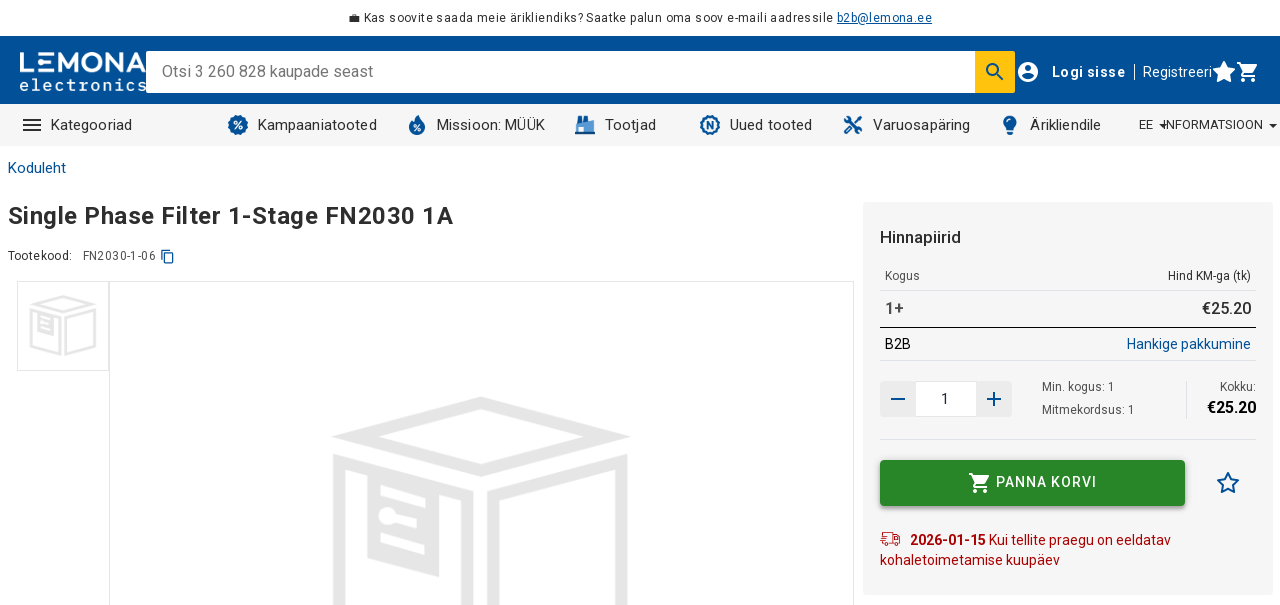

--- FILE ---
content_type: text/html; charset=utf-8
request_url: https://www.lemona.ee/single-phase-filter-1-stage-fn2030-1a.html
body_size: 123226
content:
<!DOCTYPE html><html lang="et" data-image-optimizing-origin="onboard" data-media-backend="https://www.lemona.lt/media/" data-scroll-lock=""><head><base href="https://www.lemona.ee/"><meta charset="utf-8"><meta http-equiv="X-UA-Compatible" content="IE=edge"><meta name="viewport" content="width=device-width,initial-scale=1"><link rel="manifest" href="/manifest.json"><link rel="apple-touch-icon" sizes="180x180" href="/static/icons/apple-touch-icon.png?v=2"><link rel="icon" type="image/png" sizes="32x32" href="/static/icons/favicon-32x32.png?v=2"><link rel="icon" type="image/png" sizes="16x16" href="/static/icons/favicon-16x16.png?v=2"><link rel="manifest" href="/static/icons/site.webmanifest?v=2"><link rel="mask-icon" href="/static/icons/safari-pinned-tab.svg?v=2" color="#5bbad5"><link rel="shortcut icon" href="/static/icons/favicon.ico?v=2"><meta name="msapplication-TileColor" content="#ffffff"><meta name="theme-color" content="#ffffff"><link rel="stylesheet" type="text/css" href="/static/assets/css/fontawesome.min.css"><style type="text/css">@font-face {
                font-family: 'porto';
                src: url(/static/assets/fonts/porto.eot?64334846);
                src: url(/static/assets/fonts/porto.eot?64334846#iefix)
                        format('embedded-opentype'),
                    url(/static/assets/fonts/porto.woff2?64334846)
                        format('woff2'),
                    url(/static/assets/fonts/porto.woff?64334846) format('woff'),
                    url(/static/assets/fonts/porto.ttf?64334846)
                        format('truetype'),
                    url(/static/assets/fonts/porto.svg?64334846#porto)
                        format('svg');
                font-weight: normal;
                font-style: normal;
            }</style><style type="text/css">.Spinner-wrapper-Htm{background:none;display:inline-block;height:75px;overflow:hidden;width:75px}.Spinner-container-2yL{backface-visibility:hidden;height:100%;position:relative;transform-origin:0 0;transform:translateZ(0) scale(1);width:100%}.Spinner-spinner-rF3{animation:Spinner-rotation-IzM 1s linear infinite;border-radius:50%;border-top-color:transparent !important;border:0.5rem solid #025198;box-sizing:content-box;height:46px;left:38px;position:absolute;top:38px;width:46px}@keyframes Spinner-rotation-IzM{0%{transform:translate(-50%, -50%) rotate(0deg)}100%{transform:translate(-50%, -50%) rotate(360deg)}}
</style><style type="text/css">.Anteroom-indicatorBlock-RaO{align-items:center;background-color:rgba(255,255,255,0.5);display:flex;padding-top:4rem;z-index:2000}.Anteroom-divider-bwX{border-color:#025198;margin:4rem;width:calc(100% - 150px)}.Anteroom-contentWrapper-3Mg{align-items:center;display:flex;flex-direction:column;text-align:center;width:100%}.Anteroom-image-NNz{display:inline-block;height:auto;max-height:64px;max-width:128px;width:auto}
</style><style type="text/css">.Loading-indicator-absolutePositioning-3Qy{position:absolute;bottom:0;left:0;right:0;top:0}.Loading-indicator-anteroom-ueO{z-index:2000}.Loading-indicator-spinnerContainer-ju9{z-index:2001;max-height:100vh;display:flex;align-items:center;justify-content:center}.Loading-indicator-spinnerContainer-ju9.Loading-indicator-global-18_{position:fixed}.Loading-indicator-spinnerContainer-ju9>div{text-align:center}.Loading-indicator-message-aT3{color:#025198;display:block}
</style><style type="text/css">.CategoryCard-categoryCardTitle-2c3{width:100%;display:flex;align-items:center;justify-content:center;flex-wrap:wrap;gap:5px}.CategoryCard-categoryCardTitle-2c3 .CategoryCard-title-1vj{font-size:1.6rem;line-height:2.4rem;max-height:7.2rem;overflow:hidden;word-break:break-word;display:-webkit-box;-webkit-box-orient:vertical;-webkit-line-clamp:3;text-overflow:ellipsis;text-align:center}@media screen and (max-width: 767px){.CategoryCard-categoryCardTitle-2c3 .CategoryCard-title-1vj{line-height:2.2rem;max-height:6.6rem;font-size:1.4rem}}.CategoryCard-categoryCardTitle-2c3 .CategoryCard-count-2NJ{font-size:1.3rem;letter-spacing:0.04rem;line-height:1.6rem;color:#504f4f;font-style:initial;font-weight:400}
</style><style type="text/css">.icon-root-QNY {
    align-items: center;
    display: inline-flex;
    justify-content: center;
    touch-action: manipulation;
}
</style><style type="text/css">@import url(https://fonts.googleapis.com/css2?family=Roboto:ital,wght@0,300;0,400;0,500;0,700;1,300;1,400;1,500;1,700&display=swap);</style><style type="text/css">/*!
   * Bootstrap  v5.3.3 (https://getbootstrap.com/)
   * Copyright 2011-2024 The Bootstrap Authors
   * Licensed under MIT (https://github.com/twbs/bootstrap/blob/main/LICENSE)
   */:root,[data-bs-theme="light"]{--bs-blue: #0d6efd;--bs-indigo: #6610f2;--bs-purple: #6f42c1;--bs-pink: #d63384;--bs-red: #dc3545;--bs-orange: #fd7e14;--bs-yellow: #ffc107;--bs-green: #198754;--bs-teal: #20c997;--bs-cyan: #0dcaf0;--bs-black: #000;--bs-white: #fff;--bs-gray: #6c757d;--bs-gray-dark: #343a40;--bs-gray-100: #f8f9fa;--bs-gray-200: #e9ecef;--bs-gray-300: #dee2e6;--bs-gray-400: #ced4da;--bs-gray-500: #adb5bd;--bs-gray-600: #6c757d;--bs-gray-700: #495057;--bs-gray-800: #343a40;--bs-gray-900: #212529;--bs-primary: #0d6efd;--bs-secondary: #6c757d;--bs-success: #198754;--bs-info: #0dcaf0;--bs-warning: #ffc107;--bs-danger: #dc3545;--bs-light: #f8f9fa;--bs-dark: #212529;--bs-primary-rgb: 13,110,253;--bs-secondary-rgb: 108,117,125;--bs-success-rgb: 25,135,84;--bs-info-rgb: 13,202,240;--bs-warning-rgb: 255,193,7;--bs-danger-rgb: 220,53,69;--bs-light-rgb: 248,249,250;--bs-dark-rgb: 33,37,41;--bs-primary-text-emphasis: #052c65;--bs-secondary-text-emphasis: #2b2f32;--bs-success-text-emphasis: #0a3622;--bs-info-text-emphasis: #055160;--bs-warning-text-emphasis: #664d03;--bs-danger-text-emphasis: #58151c;--bs-light-text-emphasis: #495057;--bs-dark-text-emphasis: #495057;--bs-primary-bg-subtle: #cfe2ff;--bs-secondary-bg-subtle: #e2e3e5;--bs-success-bg-subtle: #d1e7dd;--bs-info-bg-subtle: #cff4fc;--bs-warning-bg-subtle: #fff3cd;--bs-danger-bg-subtle: #f8d7da;--bs-light-bg-subtle: #fcfcfd;--bs-dark-bg-subtle: #ced4da;--bs-primary-border-subtle: #9ec5fe;--bs-secondary-border-subtle: #c4c8cb;--bs-success-border-subtle: #a3cfbb;--bs-info-border-subtle: #9eeaf9;--bs-warning-border-subtle: #ffe69c;--bs-danger-border-subtle: #f1aeb5;--bs-light-border-subtle: #e9ecef;--bs-dark-border-subtle: #adb5bd;--bs-white-rgb: 255,255,255;--bs-black-rgb: 0,0,0;--bs-font-sans-serif: system-ui, -apple-system, "Segoe UI", Roboto, "Helvetica Neue", "Noto Sans", "Liberation Sans", Arial, sans-serif, "Apple Color Emoji", "Segoe UI Emoji", "Segoe UI Symbol", "Noto Color Emoji";--bs-font-monospace: SFMono-Regular, Menlo, Monaco, Consolas, "Liberation Mono", "Courier New", monospace;--bs-gradient: linear-gradient(180deg, rgba(255,255,255,0.15), rgba(255,255,255,0));--bs-body-font-family: var(--bs-font-sans-serif);--bs-body-font-size:1rem;--bs-body-font-weight: 400;--bs-body-line-height: 1.5;--bs-body-color: #212529;--bs-body-color-rgb: 33,37,41;--bs-body-bg: #fff;--bs-body-bg-rgb: 255,255,255;--bs-emphasis-color: #000;--bs-emphasis-color-rgb: 0,0,0;--bs-secondary-color: rgba(33,37,41,0.75);--bs-secondary-color-rgb: 33,37,41;--bs-secondary-bg: #e9ecef;--bs-secondary-bg-rgb: 233,236,239;--bs-tertiary-color: rgba(33,37,41,0.5);--bs-tertiary-color-rgb: 33,37,41;--bs-tertiary-bg: #f8f9fa;--bs-tertiary-bg-rgb: 248,249,250;--bs-heading-color: inherit;--bs-link-color: #0d6efd;--bs-link-color-rgb: 13,110,253;--bs-link-decoration: underline;--bs-link-hover-color: #0a58ca;--bs-link-hover-color-rgb: 10,88,202;--bs-code-color: #d63384;--bs-highlight-color: #212529;--bs-highlight-bg: #fff3cd;--bs-border-width: 1px;--bs-border-style: solid;--bs-border-color: #dee2e6;--bs-border-color-translucent: rgba(0,0,0,0.175);--bs-border-radius: .375rem;--bs-border-radius-sm: .25rem;--bs-border-radius-lg: .5rem;--bs-border-radius-xl: 1rem;--bs-border-radius-xxl: 2rem;--bs-border-radius-2xl: var(--bs-border-radius-xxl);--bs-border-radius-pill: 50rem;--bs-box-shadow: 0 0.5rem 1rem rgba(0,0,0,0.15);--bs-box-shadow-sm: 0 0.125rem 0.25rem rgba(0,0,0,0.075);--bs-box-shadow-lg: 0 1rem 3rem rgba(0,0,0,0.175);--bs-box-shadow-inset: inset 0 1px 2px rgba(0,0,0,0.075);--bs-focus-ring-width: .25rem;--bs-focus-ring-opacity: .25;--bs-focus-ring-color: rgba(13,110,253,0.25);--bs-form-valid-color: #198754;--bs-form-valid-border-color: #198754;--bs-form-invalid-color: #dc3545;--bs-form-invalid-border-color: #dc3545}[data-bs-theme="dark"]{color-scheme:dark;--bs-body-color: #dee2e6;--bs-body-color-rgb: 222,226,230;--bs-body-bg: #212529;--bs-body-bg-rgb: 33,37,41;--bs-emphasis-color: #fff;--bs-emphasis-color-rgb: 255,255,255;--bs-secondary-color: rgba(222,226,230,0.75);--bs-secondary-color-rgb: 222,226,230;--bs-secondary-bg: #343a40;--bs-secondary-bg-rgb: 52,58,64;--bs-tertiary-color: rgba(222,226,230,0.5);--bs-tertiary-color-rgb: 222,226,230;--bs-tertiary-bg: #2b3035;--bs-tertiary-bg-rgb: 43,48,53;--bs-primary-text-emphasis: #6ea8fe;--bs-secondary-text-emphasis: #a7acb1;--bs-success-text-emphasis: #75b798;--bs-info-text-emphasis: #6edff6;--bs-warning-text-emphasis: #ffda6a;--bs-danger-text-emphasis: #ea868f;--bs-light-text-emphasis: #f8f9fa;--bs-dark-text-emphasis: #dee2e6;--bs-primary-bg-subtle: #031633;--bs-secondary-bg-subtle: #161719;--bs-success-bg-subtle: #051b11;--bs-info-bg-subtle: #032830;--bs-warning-bg-subtle: #332701;--bs-danger-bg-subtle: #2c0b0e;--bs-light-bg-subtle: #343a40;--bs-dark-bg-subtle: #1a1d20;--bs-primary-border-subtle: #084298;--bs-secondary-border-subtle: #41464b;--bs-success-border-subtle: #0f5132;--bs-info-border-subtle: #087990;--bs-warning-border-subtle: #997404;--bs-danger-border-subtle: #842029;--bs-light-border-subtle: #495057;--bs-dark-border-subtle: #343a40;--bs-heading-color: inherit;--bs-link-color: #6ea8fe;--bs-link-hover-color: #8bb9fe;--bs-link-color-rgb: 110,168,254;--bs-link-hover-color-rgb: 139,185,254;--bs-code-color: #e685b5;--bs-highlight-color: #dee2e6;--bs-highlight-bg: #664d03;--bs-border-color: #495057;--bs-border-color-translucent: rgba(255,255,255,0.15);--bs-form-valid-color: #75b798;--bs-form-valid-border-color: #75b798;--bs-form-invalid-color: #ea868f;--bs-form-invalid-border-color: #ea868f}*,*::before,*::after{box-sizing:border-box}@media (prefers-reduced-motion: no-preference){:root{scroll-behavior:smooth}}body{margin:0;font-family:var(--bs-body-font-family);font-size:var(--bs-body-font-size);font-weight:var(--bs-body-font-weight);line-height:var(--bs-body-line-height);color:var(--bs-body-color);text-align:var(--bs-body-text-align);background-color:var(--bs-body-bg);-webkit-text-size-adjust:100%;-webkit-tap-highlight-color:rgba(0,0,0,0)}hr{margin:1rem 0;color:inherit;border:0;border-top:var(--bs-border-width) solid;opacity:.25}h1,.h1,h2,.h2,h3,.h3,h4,.h4,h5,.h5,h6,.h6{margin-top:0;margin-bottom:.5rem;font-weight:500;line-height:1.2;color:var(--bs-heading-color)}h1,.h1{font-size:calc(1.375rem + 1.5vw)}@media (min-width: 1200px){h1,.h1{font-size:2.5rem}}h2,.h2{font-size:calc(1.325rem + .9vw)}@media (min-width: 1200px){h2,.h2{font-size:2rem}}h3,.h3{font-size:calc(1.3rem + .6vw)}@media (min-width: 1200px){h3,.h3{font-size:1.75rem}}h4,.h4{font-size:calc(1.275rem + .3vw)}@media (min-width: 1200px){h4,.h4{font-size:1.5rem}}h5,.h5{font-size:1.25rem}h6,.h6{font-size:1rem}p{margin-top:0;margin-bottom:1rem}abbr[title]{text-decoration:underline dotted;cursor:help;text-decoration-skip-ink:none}address{margin-bottom:1rem;font-style:normal;line-height:inherit}ol,ul{padding-left:2rem}ol,ul,dl{margin-top:0;margin-bottom:1rem}ol ol,ul ul,ol ul,ul ol{margin-bottom:0}dt{font-weight:700}dd{margin-bottom:.5rem;margin-left:0}blockquote{margin:0 0 1rem}b,strong{font-weight:bolder}small,.small{font-size:.875em}mark,.mark{padding:.1875em;color:var(--bs-highlight-color);background-color:var(--bs-highlight-bg)}sub,sup{position:relative;font-size:.75em;line-height:0;vertical-align:baseline}sub{bottom:-.25em}sup{top:-.5em}a{color:rgba(var(--bs-link-color-rgb), var(--bs-link-opacity, 1));text-decoration:underline}a:hover{--bs-link-color-rgb: var(--bs-link-hover-color-rgb)}a:not([href]):not([class]),a:not([href]):not([class]):hover{color:inherit;text-decoration:none}pre,code,kbd,samp{font-family:var(--bs-font-monospace);font-size:1em}pre{display:block;margin-top:0;margin-bottom:1rem;overflow:auto;font-size:.875em}pre code{font-size:inherit;color:inherit;word-break:normal}code{font-size:.875em;color:var(--bs-code-color);word-wrap:break-word}a>code{color:inherit}kbd{padding:.1875rem .375rem;font-size:.875em;color:var(--bs-body-bg);background-color:var(--bs-body-color);border-radius:.25rem}kbd kbd{padding:0;font-size:1em}figure{margin:0 0 1rem}img,svg{vertical-align:middle}table{caption-side:bottom;border-collapse:collapse}caption{padding-top:.5rem;padding-bottom:.5rem;color:var(--bs-secondary-color);text-align:left}th{text-align:inherit;text-align:-webkit-match-parent}thead,tbody,tfoot,tr,td,th{border-color:inherit;border-style:solid;border-width:0}label{display:inline-block}button{border-radius:0}button:focus:not(:focus-visible){outline:0}input,button,select,optgroup,textarea{margin:0;font-family:inherit;font-size:inherit;line-height:inherit}button,select{text-transform:none}[role="button"]{cursor:pointer}select{word-wrap:normal}select:disabled{opacity:1}[list]:not([type="date"]):not([type="datetime-local"]):not([type="month"]):not([type="week"]):not([type="time"])::-webkit-calendar-picker-indicator{display:none !important}button,[type="button"],[type="reset"],[type="submit"]{-webkit-appearance:button}button:not(:disabled),[type="button"]:not(:disabled),[type="reset"]:not(:disabled),[type="submit"]:not(:disabled){cursor:pointer}::-moz-focus-inner{padding:0;border-style:none}textarea{resize:vertical}fieldset{min-width:0;padding:0;margin:0;border:0}legend{float:left;width:100%;padding:0;margin-bottom:.5rem;font-size:calc(1.275rem + .3vw);line-height:inherit}@media (min-width: 1200px){legend{font-size:1.5rem}}legend+*{clear:left}::-webkit-datetime-edit-fields-wrapper,::-webkit-datetime-edit-text,::-webkit-datetime-edit-minute,::-webkit-datetime-edit-hour-field,::-webkit-datetime-edit-day-field,::-webkit-datetime-edit-month-field,::-webkit-datetime-edit-year-field{padding:0}::-webkit-inner-spin-button{height:auto}[type="search"]{-webkit-appearance:textfield;outline-offset:-2px}::-webkit-search-decoration{-webkit-appearance:none}::-webkit-color-swatch-wrapper{padding:0}::file-selector-button{font:inherit;-webkit-appearance:button}output{display:inline-block}iframe{border:0}summary{display:list-item;cursor:pointer}progress{vertical-align:baseline}[hidden]{display:none !important}.lead{font-size:1.25rem;font-weight:300}.display-1{font-size:calc(1.625rem + 4.5vw);font-weight:300;line-height:1.2}@media (min-width: 1200px){.display-1{font-size:5rem}}.display-2{font-size:calc(1.575rem + 3.9vw);font-weight:300;line-height:1.2}@media (min-width: 1200px){.display-2{font-size:4.5rem}}.display-3{font-size:calc(1.525rem + 3.3vw);font-weight:300;line-height:1.2}@media (min-width: 1200px){.display-3{font-size:4rem}}.display-4{font-size:calc(1.475rem + 2.7vw);font-weight:300;line-height:1.2}@media (min-width: 1200px){.display-4{font-size:3.5rem}}.display-5{font-size:calc(1.425rem + 2.1vw);font-weight:300;line-height:1.2}@media (min-width: 1200px){.display-5{font-size:3rem}}.display-6{font-size:calc(1.375rem + 1.5vw);font-weight:300;line-height:1.2}@media (min-width: 1200px){.display-6{font-size:2.5rem}}.list-unstyled{padding-left:0;list-style:none}.list-inline{padding-left:0;list-style:none}.list-inline-item{display:inline-block}.list-inline-item:not(:last-child){margin-right:.5rem}.initialism{font-size:.875em;text-transform:uppercase}.blockquote{margin-bottom:1rem;font-size:1.25rem}.blockquote>:last-child{margin-bottom:0}.blockquote-footer{margin-top:-1rem;margin-bottom:1rem;font-size:.875em;color:#6c757d}.blockquote-footer::before{content:"\2014\00A0"}.img-fluid{max-width:100%;height:auto}.img-thumbnail{padding:.25rem;background-color:var(--bs-body-bg);border:var(--bs-border-width) solid var(--bs-border-color);border-radius:var(--bs-border-radius);max-width:100%;height:auto}.figure{display:inline-block}.figure-img{margin-bottom:.5rem;line-height:1}.figure-caption{font-size:.875em;color:var(--bs-secondary-color)}.container,.container-fluid,.container-sm,.container-md,.container-lg,.container-xl,.container-xxl{--bs-gutter-x: 1.5rem;--bs-gutter-y: 0;width:100%;padding-right:calc(var(--bs-gutter-x) * .5);padding-left:calc(var(--bs-gutter-x) * .5);margin-right:auto;margin-left:auto}@media (min-width: 576px){.container,.container-sm{max-width:540px}}@media (min-width: 768px){.container,.container-sm,.container-md{max-width:720px}}@media (min-width: 992px){.container,.container-sm,.container-md,.container-lg{max-width:960px}}@media (min-width: 1200px){.container,.container-sm,.container-md,.container-lg,.container-xl{max-width:1140px}}@media (min-width: 1400px){.container,.container-sm,.container-md,.container-lg,.container-xl,.container-xxl{max-width:1320px}}:root{--bs-breakpoint-xs: 0;--bs-breakpoint-sm: 576px;--bs-breakpoint-md: 768px;--bs-breakpoint-lg: 992px;--bs-breakpoint-xl: 1200px;--bs-breakpoint-xxl: 1400px}.row{--bs-gutter-x: 1.5rem;--bs-gutter-y: 0;display:flex;flex-wrap:wrap;margin-top:calc(-1 * var(--bs-gutter-y));margin-right:calc(-.5 * var(--bs-gutter-x));margin-left:calc(-.5 * var(--bs-gutter-x))}.row>*{flex-shrink:0;width:100%;max-width:100%;padding-right:calc(var(--bs-gutter-x) * .5);padding-left:calc(var(--bs-gutter-x) * .5);margin-top:var(--bs-gutter-y)}.col{flex:1 0 0%}.row-cols-auto>*{flex:0 0 auto;width:auto}.row-cols-1>*{flex:0 0 auto;width:100%}.row-cols-2>*{flex:0 0 auto;width:50%}.row-cols-3>*{flex:0 0 auto;width:33.33333%}.row-cols-4>*{flex:0 0 auto;width:25%}.row-cols-5>*{flex:0 0 auto;width:20%}.row-cols-6>*{flex:0 0 auto;width:16.66667%}.col-auto{flex:0 0 auto;width:auto}.col-1{flex:0 0 auto;width:8.33333%}.col-2{flex:0 0 auto;width:16.66667%}.col-3{flex:0 0 auto;width:25%}.col-4{flex:0 0 auto;width:33.33333%}.col-5{flex:0 0 auto;width:41.66667%}.col-6{flex:0 0 auto;width:50%}.col-7{flex:0 0 auto;width:58.33333%}.col-8{flex:0 0 auto;width:66.66667%}.col-9{flex:0 0 auto;width:75%}.col-10{flex:0 0 auto;width:83.33333%}.col-11{flex:0 0 auto;width:91.66667%}.col-12{flex:0 0 auto;width:100%}.offset-1{margin-left:8.33333%}.offset-2{margin-left:16.66667%}.offset-3{margin-left:25%}.offset-4{margin-left:33.33333%}.offset-5{margin-left:41.66667%}.offset-6{margin-left:50%}.offset-7{margin-left:58.33333%}.offset-8{margin-left:66.66667%}.offset-9{margin-left:75%}.offset-10{margin-left:83.33333%}.offset-11{margin-left:91.66667%}.g-0,.gx-0{--bs-gutter-x: 0}.g-0,.gy-0{--bs-gutter-y: 0}.g-1,.gx-1{--bs-gutter-x: .25rem}.g-1,.gy-1{--bs-gutter-y: .25rem}.g-2,.gx-2{--bs-gutter-x: .5rem}.g-2,.gy-2{--bs-gutter-y: .5rem}.g-3,.gx-3{--bs-gutter-x: 1rem}.g-3,.gy-3{--bs-gutter-y: 1rem}.g-4,.gx-4{--bs-gutter-x: 1.5rem}.g-4,.gy-4{--bs-gutter-y: 1.5rem}.g-5,.gx-5{--bs-gutter-x: 3rem}.g-5,.gy-5{--bs-gutter-y: 3rem}@media (min-width: 576px){.col-sm{flex:1 0 0%}.row-cols-sm-auto>*{flex:0 0 auto;width:auto}.row-cols-sm-1>*{flex:0 0 auto;width:100%}.row-cols-sm-2>*{flex:0 0 auto;width:50%}.row-cols-sm-3>*{flex:0 0 auto;width:33.33333%}.row-cols-sm-4>*{flex:0 0 auto;width:25%}.row-cols-sm-5>*{flex:0 0 auto;width:20%}.row-cols-sm-6>*{flex:0 0 auto;width:16.66667%}.col-sm-auto{flex:0 0 auto;width:auto}.col-sm-1{flex:0 0 auto;width:8.33333%}.col-sm-2{flex:0 0 auto;width:16.66667%}.col-sm-3{flex:0 0 auto;width:25%}.col-sm-4{flex:0 0 auto;width:33.33333%}.col-sm-5{flex:0 0 auto;width:41.66667%}.col-sm-6{flex:0 0 auto;width:50%}.col-sm-7{flex:0 0 auto;width:58.33333%}.col-sm-8{flex:0 0 auto;width:66.66667%}.col-sm-9{flex:0 0 auto;width:75%}.col-sm-10{flex:0 0 auto;width:83.33333%}.col-sm-11{flex:0 0 auto;width:91.66667%}.col-sm-12{flex:0 0 auto;width:100%}.offset-sm-0{margin-left:0}.offset-sm-1{margin-left:8.33333%}.offset-sm-2{margin-left:16.66667%}.offset-sm-3{margin-left:25%}.offset-sm-4{margin-left:33.33333%}.offset-sm-5{margin-left:41.66667%}.offset-sm-6{margin-left:50%}.offset-sm-7{margin-left:58.33333%}.offset-sm-8{margin-left:66.66667%}.offset-sm-9{margin-left:75%}.offset-sm-10{margin-left:83.33333%}.offset-sm-11{margin-left:91.66667%}.g-sm-0,.gx-sm-0{--bs-gutter-x: 0}.g-sm-0,.gy-sm-0{--bs-gutter-y: 0}.g-sm-1,.gx-sm-1{--bs-gutter-x: .25rem}.g-sm-1,.gy-sm-1{--bs-gutter-y: .25rem}.g-sm-2,.gx-sm-2{--bs-gutter-x: .5rem}.g-sm-2,.gy-sm-2{--bs-gutter-y: .5rem}.g-sm-3,.gx-sm-3{--bs-gutter-x: 1rem}.g-sm-3,.gy-sm-3{--bs-gutter-y: 1rem}.g-sm-4,.gx-sm-4{--bs-gutter-x: 1.5rem}.g-sm-4,.gy-sm-4{--bs-gutter-y: 1.5rem}.g-sm-5,.gx-sm-5{--bs-gutter-x: 3rem}.g-sm-5,.gy-sm-5{--bs-gutter-y: 3rem}}@media (min-width: 768px){.col-md{flex:1 0 0%}.row-cols-md-auto>*{flex:0 0 auto;width:auto}.row-cols-md-1>*{flex:0 0 auto;width:100%}.row-cols-md-2>*{flex:0 0 auto;width:50%}.row-cols-md-3>*{flex:0 0 auto;width:33.33333%}.row-cols-md-4>*{flex:0 0 auto;width:25%}.row-cols-md-5>*{flex:0 0 auto;width:20%}.row-cols-md-6>*{flex:0 0 auto;width:16.66667%}.col-md-auto{flex:0 0 auto;width:auto}.col-md-1{flex:0 0 auto;width:8.33333%}.col-md-2{flex:0 0 auto;width:16.66667%}.col-md-3{flex:0 0 auto;width:25%}.col-md-4{flex:0 0 auto;width:33.33333%}.col-md-5{flex:0 0 auto;width:41.66667%}.col-md-6{flex:0 0 auto;width:50%}.col-md-7{flex:0 0 auto;width:58.33333%}.col-md-8{flex:0 0 auto;width:66.66667%}.col-md-9{flex:0 0 auto;width:75%}.col-md-10{flex:0 0 auto;width:83.33333%}.col-md-11{flex:0 0 auto;width:91.66667%}.col-md-12{flex:0 0 auto;width:100%}.offset-md-0{margin-left:0}.offset-md-1{margin-left:8.33333%}.offset-md-2{margin-left:16.66667%}.offset-md-3{margin-left:25%}.offset-md-4{margin-left:33.33333%}.offset-md-5{margin-left:41.66667%}.offset-md-6{margin-left:50%}.offset-md-7{margin-left:58.33333%}.offset-md-8{margin-left:66.66667%}.offset-md-9{margin-left:75%}.offset-md-10{margin-left:83.33333%}.offset-md-11{margin-left:91.66667%}.g-md-0,.gx-md-0{--bs-gutter-x: 0}.g-md-0,.gy-md-0{--bs-gutter-y: 0}.g-md-1,.gx-md-1{--bs-gutter-x: .25rem}.g-md-1,.gy-md-1{--bs-gutter-y: .25rem}.g-md-2,.gx-md-2{--bs-gutter-x: .5rem}.g-md-2,.gy-md-2{--bs-gutter-y: .5rem}.g-md-3,.gx-md-3{--bs-gutter-x: 1rem}.g-md-3,.gy-md-3{--bs-gutter-y: 1rem}.g-md-4,.gx-md-4{--bs-gutter-x: 1.5rem}.g-md-4,.gy-md-4{--bs-gutter-y: 1.5rem}.g-md-5,.gx-md-5{--bs-gutter-x: 3rem}.g-md-5,.gy-md-5{--bs-gutter-y: 3rem}}@media (min-width: 992px){.col-lg{flex:1 0 0%}.row-cols-lg-auto>*{flex:0 0 auto;width:auto}.row-cols-lg-1>*{flex:0 0 auto;width:100%}.row-cols-lg-2>*{flex:0 0 auto;width:50%}.row-cols-lg-3>*{flex:0 0 auto;width:33.33333%}.row-cols-lg-4>*{flex:0 0 auto;width:25%}.row-cols-lg-5>*{flex:0 0 auto;width:20%}.row-cols-lg-6>*{flex:0 0 auto;width:16.66667%}.col-lg-auto{flex:0 0 auto;width:auto}.col-lg-1{flex:0 0 auto;width:8.33333%}.col-lg-2{flex:0 0 auto;width:16.66667%}.col-lg-3{flex:0 0 auto;width:25%}.col-lg-4{flex:0 0 auto;width:33.33333%}.col-lg-5{flex:0 0 auto;width:41.66667%}.col-lg-6{flex:0 0 auto;width:50%}.col-lg-7{flex:0 0 auto;width:58.33333%}.col-lg-8{flex:0 0 auto;width:66.66667%}.col-lg-9{flex:0 0 auto;width:75%}.col-lg-10{flex:0 0 auto;width:83.33333%}.col-lg-11{flex:0 0 auto;width:91.66667%}.col-lg-12{flex:0 0 auto;width:100%}.offset-lg-0{margin-left:0}.offset-lg-1{margin-left:8.33333%}.offset-lg-2{margin-left:16.66667%}.offset-lg-3{margin-left:25%}.offset-lg-4{margin-left:33.33333%}.offset-lg-5{margin-left:41.66667%}.offset-lg-6{margin-left:50%}.offset-lg-7{margin-left:58.33333%}.offset-lg-8{margin-left:66.66667%}.offset-lg-9{margin-left:75%}.offset-lg-10{margin-left:83.33333%}.offset-lg-11{margin-left:91.66667%}.g-lg-0,.gx-lg-0{--bs-gutter-x: 0}.g-lg-0,.gy-lg-0{--bs-gutter-y: 0}.g-lg-1,.gx-lg-1{--bs-gutter-x: .25rem}.g-lg-1,.gy-lg-1{--bs-gutter-y: .25rem}.g-lg-2,.gx-lg-2{--bs-gutter-x: .5rem}.g-lg-2,.gy-lg-2{--bs-gutter-y: .5rem}.g-lg-3,.gx-lg-3{--bs-gutter-x: 1rem}.g-lg-3,.gy-lg-3{--bs-gutter-y: 1rem}.g-lg-4,.gx-lg-4{--bs-gutter-x: 1.5rem}.g-lg-4,.gy-lg-4{--bs-gutter-y: 1.5rem}.g-lg-5,.gx-lg-5{--bs-gutter-x: 3rem}.g-lg-5,.gy-lg-5{--bs-gutter-y: 3rem}}@media (min-width: 1200px){.col-xl{flex:1 0 0%}.row-cols-xl-auto>*{flex:0 0 auto;width:auto}.row-cols-xl-1>*{flex:0 0 auto;width:100%}.row-cols-xl-2>*{flex:0 0 auto;width:50%}.row-cols-xl-3>*{flex:0 0 auto;width:33.33333%}.row-cols-xl-4>*{flex:0 0 auto;width:25%}.row-cols-xl-5>*{flex:0 0 auto;width:20%}.row-cols-xl-6>*{flex:0 0 auto;width:16.66667%}.col-xl-auto{flex:0 0 auto;width:auto}.col-xl-1{flex:0 0 auto;width:8.33333%}.col-xl-2{flex:0 0 auto;width:16.66667%}.col-xl-3{flex:0 0 auto;width:25%}.col-xl-4{flex:0 0 auto;width:33.33333%}.col-xl-5{flex:0 0 auto;width:41.66667%}.col-xl-6{flex:0 0 auto;width:50%}.col-xl-7{flex:0 0 auto;width:58.33333%}.col-xl-8{flex:0 0 auto;width:66.66667%}.col-xl-9{flex:0 0 auto;width:75%}.col-xl-10{flex:0 0 auto;width:83.33333%}.col-xl-11{flex:0 0 auto;width:91.66667%}.col-xl-12{flex:0 0 auto;width:100%}.offset-xl-0{margin-left:0}.offset-xl-1{margin-left:8.33333%}.offset-xl-2{margin-left:16.66667%}.offset-xl-3{margin-left:25%}.offset-xl-4{margin-left:33.33333%}.offset-xl-5{margin-left:41.66667%}.offset-xl-6{margin-left:50%}.offset-xl-7{margin-left:58.33333%}.offset-xl-8{margin-left:66.66667%}.offset-xl-9{margin-left:75%}.offset-xl-10{margin-left:83.33333%}.offset-xl-11{margin-left:91.66667%}.g-xl-0,.gx-xl-0{--bs-gutter-x: 0}.g-xl-0,.gy-xl-0{--bs-gutter-y: 0}.g-xl-1,.gx-xl-1{--bs-gutter-x: .25rem}.g-xl-1,.gy-xl-1{--bs-gutter-y: .25rem}.g-xl-2,.gx-xl-2{--bs-gutter-x: .5rem}.g-xl-2,.gy-xl-2{--bs-gutter-y: .5rem}.g-xl-3,.gx-xl-3{--bs-gutter-x: 1rem}.g-xl-3,.gy-xl-3{--bs-gutter-y: 1rem}.g-xl-4,.gx-xl-4{--bs-gutter-x: 1.5rem}.g-xl-4,.gy-xl-4{--bs-gutter-y: 1.5rem}.g-xl-5,.gx-xl-5{--bs-gutter-x: 3rem}.g-xl-5,.gy-xl-5{--bs-gutter-y: 3rem}}@media (min-width: 1400px){.col-xxl{flex:1 0 0%}.row-cols-xxl-auto>*{flex:0 0 auto;width:auto}.row-cols-xxl-1>*{flex:0 0 auto;width:100%}.row-cols-xxl-2>*{flex:0 0 auto;width:50%}.row-cols-xxl-3>*{flex:0 0 auto;width:33.33333%}.row-cols-xxl-4>*{flex:0 0 auto;width:25%}.row-cols-xxl-5>*{flex:0 0 auto;width:20%}.row-cols-xxl-6>*{flex:0 0 auto;width:16.66667%}.col-xxl-auto{flex:0 0 auto;width:auto}.col-xxl-1{flex:0 0 auto;width:8.33333%}.col-xxl-2{flex:0 0 auto;width:16.66667%}.col-xxl-3{flex:0 0 auto;width:25%}.col-xxl-4{flex:0 0 auto;width:33.33333%}.col-xxl-5{flex:0 0 auto;width:41.66667%}.col-xxl-6{flex:0 0 auto;width:50%}.col-xxl-7{flex:0 0 auto;width:58.33333%}.col-xxl-8{flex:0 0 auto;width:66.66667%}.col-xxl-9{flex:0 0 auto;width:75%}.col-xxl-10{flex:0 0 auto;width:83.33333%}.col-xxl-11{flex:0 0 auto;width:91.66667%}.col-xxl-12{flex:0 0 auto;width:100%}.offset-xxl-0{margin-left:0}.offset-xxl-1{margin-left:8.33333%}.offset-xxl-2{margin-left:16.66667%}.offset-xxl-3{margin-left:25%}.offset-xxl-4{margin-left:33.33333%}.offset-xxl-5{margin-left:41.66667%}.offset-xxl-6{margin-left:50%}.offset-xxl-7{margin-left:58.33333%}.offset-xxl-8{margin-left:66.66667%}.offset-xxl-9{margin-left:75%}.offset-xxl-10{margin-left:83.33333%}.offset-xxl-11{margin-left:91.66667%}.g-xxl-0,.gx-xxl-0{--bs-gutter-x: 0}.g-xxl-0,.gy-xxl-0{--bs-gutter-y: 0}.g-xxl-1,.gx-xxl-1{--bs-gutter-x: .25rem}.g-xxl-1,.gy-xxl-1{--bs-gutter-y: .25rem}.g-xxl-2,.gx-xxl-2{--bs-gutter-x: .5rem}.g-xxl-2,.gy-xxl-2{--bs-gutter-y: .5rem}.g-xxl-3,.gx-xxl-3{--bs-gutter-x: 1rem}.g-xxl-3,.gy-xxl-3{--bs-gutter-y: 1rem}.g-xxl-4,.gx-xxl-4{--bs-gutter-x: 1.5rem}.g-xxl-4,.gy-xxl-4{--bs-gutter-y: 1.5rem}.g-xxl-5,.gx-xxl-5{--bs-gutter-x: 3rem}.g-xxl-5,.gy-xxl-5{--bs-gutter-y: 3rem}}.table{--bs-table-color-type: initial;--bs-table-bg-type: initial;--bs-table-color-state: initial;--bs-table-bg-state: initial;--bs-table-color: var(--bs-emphasis-color);--bs-table-bg: var(--bs-body-bg);--bs-table-border-color: var(--bs-border-color);--bs-table-accent-bg: rgba(0,0,0,0);--bs-table-striped-color: var(--bs-emphasis-color);--bs-table-striped-bg: rgba(var(--bs-emphasis-color-rgb), 0.05);--bs-table-active-color: var(--bs-emphasis-color);--bs-table-active-bg: rgba(var(--bs-emphasis-color-rgb), 0.1);--bs-table-hover-color: var(--bs-emphasis-color);--bs-table-hover-bg: rgba(var(--bs-emphasis-color-rgb), 0.075);width:100%;margin-bottom:1rem;vertical-align:top;border-color:var(--bs-table-border-color)}.table>:not(caption)>*>*{padding:.5rem .5rem;color:var(--bs-table-color-state, var(--bs-table-color-type, var(--bs-table-color)));background-color:var(--bs-table-bg);border-bottom-width:var(--bs-border-width);box-shadow:inset 0 0 0 9999px var(--bs-table-bg-state, var(--bs-table-bg-type, var(--bs-table-accent-bg)))}.table>tbody{vertical-align:inherit}.table>thead{vertical-align:bottom}.table-group-divider{border-top:calc(var(--bs-border-width) * 2) solid currentcolor}.caption-top{caption-side:top}.table-sm>:not(caption)>*>*{padding:.25rem .25rem}.table-bordered>:not(caption)>*{border-width:var(--bs-border-width) 0}.table-bordered>:not(caption)>*>*{border-width:0 var(--bs-border-width)}.table-borderless>:not(caption)>*>*{border-bottom-width:0}.table-borderless>:not(:first-child){border-top-width:0}.table-striped>tbody>tr:nth-of-type(odd)>*{--bs-table-color-type: var(--bs-table-striped-color);--bs-table-bg-type: var(--bs-table-striped-bg)}.table-striped-columns>:not(caption)>tr>:nth-child(even){--bs-table-color-type: var(--bs-table-striped-color);--bs-table-bg-type: var(--bs-table-striped-bg)}.table-active{--bs-table-color-state: var(--bs-table-active-color);--bs-table-bg-state: var(--bs-table-active-bg)}.table-hover>tbody>tr:hover>*{--bs-table-color-state: var(--bs-table-hover-color);--bs-table-bg-state: var(--bs-table-hover-bg)}.table-primary{--bs-table-color: #000;--bs-table-bg: #cfe2ff;--bs-table-border-color: #a6b5cc;--bs-table-striped-bg: #c5d7f2;--bs-table-striped-color: #000;--bs-table-active-bg: #bacbe6;--bs-table-active-color: #000;--bs-table-hover-bg: #bfd1ec;--bs-table-hover-color: #000;color:var(--bs-table-color);border-color:var(--bs-table-border-color)}.table-secondary{--bs-table-color: #000;--bs-table-bg: #e2e3e5;--bs-table-border-color: #b5b6b7;--bs-table-striped-bg: #d7d8da;--bs-table-striped-color: #000;--bs-table-active-bg: #cbccce;--bs-table-active-color: #000;--bs-table-hover-bg: #d1d2d4;--bs-table-hover-color: #000;color:var(--bs-table-color);border-color:var(--bs-table-border-color)}.table-success{--bs-table-color: #000;--bs-table-bg: #d1e7dd;--bs-table-border-color: #a7b9b1;--bs-table-striped-bg: #c7dbd2;--bs-table-striped-color: #000;--bs-table-active-bg: #bcd0c7;--bs-table-active-color: #000;--bs-table-hover-bg: #c1d6cc;--bs-table-hover-color: #000;color:var(--bs-table-color);border-color:var(--bs-table-border-color)}.table-info{--bs-table-color: #000;--bs-table-bg: #cff4fc;--bs-table-border-color: #a6c3ca;--bs-table-striped-bg: #c5e8ef;--bs-table-striped-color: #000;--bs-table-active-bg: #badce3;--bs-table-active-color: #000;--bs-table-hover-bg: #bfe2e9;--bs-table-hover-color: #000;color:var(--bs-table-color);border-color:var(--bs-table-border-color)}.table-warning{--bs-table-color: #000;--bs-table-bg: #fff3cd;--bs-table-border-color: #ccc2a4;--bs-table-striped-bg: #f2e7c3;--bs-table-striped-color: #000;--bs-table-active-bg: #e6dbb9;--bs-table-active-color: #000;--bs-table-hover-bg: #ece1be;--bs-table-hover-color: #000;color:var(--bs-table-color);border-color:var(--bs-table-border-color)}.table-danger{--bs-table-color: #000;--bs-table-bg: #f8d7da;--bs-table-border-color: #c6acae;--bs-table-striped-bg: #eccccf;--bs-table-striped-color: #000;--bs-table-active-bg: #dfc2c4;--bs-table-active-color: #000;--bs-table-hover-bg: #e5c7ca;--bs-table-hover-color: #000;color:var(--bs-table-color);border-color:var(--bs-table-border-color)}.table-light{--bs-table-color: #000;--bs-table-bg: #f8f9fa;--bs-table-border-color: #c6c7c8;--bs-table-striped-bg: #ecedee;--bs-table-striped-color: #000;--bs-table-active-bg: #dfe0e1;--bs-table-active-color: #000;--bs-table-hover-bg: #e5e6e7;--bs-table-hover-color: #000;color:var(--bs-table-color);border-color:var(--bs-table-border-color)}.table-dark{--bs-table-color: #fff;--bs-table-bg: #212529;--bs-table-border-color: #4d5154;--bs-table-striped-bg: #2c3034;--bs-table-striped-color: #fff;--bs-table-active-bg: #373b3e;--bs-table-active-color: #fff;--bs-table-hover-bg: #323539;--bs-table-hover-color: #fff;color:var(--bs-table-color);border-color:var(--bs-table-border-color)}.table-responsive{overflow-x:auto;-webkit-overflow-scrolling:touch}@media (max-width: 575.98px){.table-responsive-sm{overflow-x:auto;-webkit-overflow-scrolling:touch}}@media (max-width: 767.98px){.table-responsive-md{overflow-x:auto;-webkit-overflow-scrolling:touch}}@media (max-width: 991.98px){.table-responsive-lg{overflow-x:auto;-webkit-overflow-scrolling:touch}}@media (max-width: 1199.98px){.table-responsive-xl{overflow-x:auto;-webkit-overflow-scrolling:touch}}@media (max-width: 1399.98px){.table-responsive-xxl{overflow-x:auto;-webkit-overflow-scrolling:touch}}.form-label{margin-bottom:.5rem}.col-form-label{padding-top:calc(.375rem + var(--bs-border-width));padding-bottom:calc(.375rem + var(--bs-border-width));margin-bottom:0;font-size:inherit;line-height:1.5}.col-form-label-lg{padding-top:calc(.5rem + var(--bs-border-width));padding-bottom:calc(.5rem + var(--bs-border-width));font-size:1.25rem}.col-form-label-sm{padding-top:calc(.25rem + var(--bs-border-width));padding-bottom:calc(.25rem + var(--bs-border-width));font-size:.875rem}.form-text{margin-top:.25rem;font-size:.875em;color:var(--bs-secondary-color)}.form-control{display:block;width:100%;padding:.375rem .75rem;font-size:1rem;font-weight:400;line-height:1.5;color:var(--bs-body-color);appearance:none;background-color:var(--bs-body-bg);background-clip:padding-box;border:var(--bs-border-width) solid var(--bs-border-color);border-radius:var(--bs-border-radius);transition:border-color 0.15s ease-in-out,box-shadow 0.15s ease-in-out}@media (prefers-reduced-motion: reduce){.form-control{transition:none}}.form-control[type="file"]{overflow:hidden}.form-control[type="file"]:not(:disabled):not([readonly]){cursor:pointer}.form-control:focus{color:var(--bs-body-color);background-color:var(--bs-body-bg);border-color:#86b7fe;outline:0;box-shadow:0 0 0 .25rem rgba(13,110,253,0.25)}.form-control::-webkit-date-and-time-value{min-width:85px;height:1.5em;margin:0}.form-control::-webkit-datetime-edit{display:block;padding:0}.form-control::placeholder{color:var(--bs-secondary-color);opacity:1}.form-control:disabled{background-color:var(--bs-secondary-bg);opacity:1}.form-control::file-selector-button{padding:.375rem .75rem;margin:-.375rem -.75rem;margin-inline-end:.75rem;color:var(--bs-body-color);background-color:var(--bs-tertiary-bg);pointer-events:none;border-color:inherit;border-style:solid;border-width:0;border-inline-end-width:var(--bs-border-width);border-radius:0;transition:color 0.15s ease-in-out,background-color 0.15s ease-in-out,border-color 0.15s ease-in-out,box-shadow 0.15s ease-in-out}@media (prefers-reduced-motion: reduce){.form-control::file-selector-button{transition:none}}.form-control:hover:not(:disabled):not([readonly])::file-selector-button{background-color:var(--bs-secondary-bg)}.form-control-plaintext{display:block;width:100%;padding:.375rem 0;margin-bottom:0;line-height:1.5;color:var(--bs-body-color);background-color:transparent;border:solid transparent;border-width:var(--bs-border-width) 0}.form-control-plaintext:focus{outline:0}.form-control-plaintext.form-control-sm,.form-control-plaintext.form-control-lg{padding-right:0;padding-left:0}.form-control-sm{min-height:calc(1.5em + .5rem + calc(var(--bs-border-width) * 2));padding:.25rem .5rem;font-size:.875rem;border-radius:var(--bs-border-radius-sm)}.form-control-sm::file-selector-button{padding:.25rem .5rem;margin:-.25rem -.5rem;margin-inline-end:.5rem}.form-control-lg{min-height:calc(1.5em + 1rem + calc(var(--bs-border-width) * 2));padding:.5rem 1rem;font-size:1.25rem;border-radius:var(--bs-border-radius-lg)}.form-control-lg::file-selector-button{padding:.5rem 1rem;margin:-.5rem -1rem;margin-inline-end:1rem}textarea.form-control{min-height:calc(1.5em + .75rem + calc(var(--bs-border-width) * 2))}textarea.form-control-sm{min-height:calc(1.5em + .5rem + calc(var(--bs-border-width) * 2))}textarea.form-control-lg{min-height:calc(1.5em + 1rem + calc(var(--bs-border-width) * 2))}.form-control-color{width:3rem;height:calc(1.5em + .75rem + calc(var(--bs-border-width) * 2));padding:.375rem}.form-control-color:not(:disabled):not([readonly]){cursor:pointer}.form-control-color::-moz-color-swatch{border:0 !important;border-radius:var(--bs-border-radius)}.form-control-color::-webkit-color-swatch{border:0 !important;border-radius:var(--bs-border-radius)}.form-control-color.form-control-sm{height:calc(1.5em + .5rem + calc(var(--bs-border-width) * 2))}.form-control-color.form-control-lg{height:calc(1.5em + 1rem + calc(var(--bs-border-width) * 2))}.form-select{--bs-form-select-bg-img: url("data:image/svg+xml,%3csvg xmlns='http://www.w3.org/2000/svg' viewBox='0 0 16 16'%3e%3cpath fill='none' stroke='%23343a40' stroke-linecap='round' stroke-linejoin='round' stroke-width='2' d='m2 5 6 6 6-6'/%3e%3c/svg%3e");display:block;width:100%;padding:.375rem 2.25rem .375rem .75rem;font-size:1rem;font-weight:400;line-height:1.5;color:var(--bs-body-color);appearance:none;background-color:var(--bs-body-bg);background-image:var(--bs-form-select-bg-img),var(--bs-form-select-bg-icon, none);background-repeat:no-repeat;background-position:right .75rem center;background-size:16px 12px;border:var(--bs-border-width) solid var(--bs-border-color);border-radius:var(--bs-border-radius);transition:border-color 0.15s ease-in-out,box-shadow 0.15s ease-in-out}@media (prefers-reduced-motion: reduce){.form-select{transition:none}}.form-select:focus{border-color:#86b7fe;outline:0;box-shadow:0 0 0 .25rem rgba(13,110,253,0.25)}.form-select[multiple],.form-select[size]:not([size="1"]){padding-right:.75rem;background-image:none}.form-select:disabled{background-color:var(--bs-secondary-bg)}.form-select:-moz-focusring{color:transparent;text-shadow:0 0 0 var(--bs-body-color)}.form-select-sm{padding-top:.25rem;padding-bottom:.25rem;padding-left:.5rem;font-size:.875rem;border-radius:var(--bs-border-radius-sm)}.form-select-lg{padding-top:.5rem;padding-bottom:.5rem;padding-left:1rem;font-size:1.25rem;border-radius:var(--bs-border-radius-lg)}[data-bs-theme="dark"] .form-select{--bs-form-select-bg-img: url("data:image/svg+xml,%3csvg xmlns='http://www.w3.org/2000/svg' viewBox='0 0 16 16'%3e%3cpath fill='none' stroke='%23dee2e6' stroke-linecap='round' stroke-linejoin='round' stroke-width='2' d='m2 5 6 6 6-6'/%3e%3c/svg%3e")}.form-check{display:block;min-height:1.5rem;padding-left:1.5em;margin-bottom:.125rem}.form-check .form-check-input{float:left;margin-left:-1.5em}.form-check-reverse{padding-right:1.5em;padding-left:0;text-align:right}.form-check-reverse .form-check-input{float:right;margin-right:-1.5em;margin-left:0}.form-check-input{--bs-form-check-bg: var(--bs-body-bg);flex-shrink:0;width:1em;height:1em;margin-top:.25em;vertical-align:top;appearance:none;background-color:var(--bs-form-check-bg);background-image:var(--bs-form-check-bg-image);background-repeat:no-repeat;background-position:center;background-size:contain;border:var(--bs-border-width) solid var(--bs-border-color);print-color-adjust:exact}.form-check-input[type="checkbox"]{border-radius:.25em}.form-check-input[type="radio"]{border-radius:50%}.form-check-input:active{filter:brightness(90%)}.form-check-input:focus{border-color:#86b7fe;outline:0;box-shadow:0 0 0 .25rem rgba(13,110,253,0.25)}.form-check-input:checked{background-color:#0d6efd;border-color:#0d6efd}.form-check-input:checked[type="checkbox"]{--bs-form-check-bg-image: url("data:image/svg+xml,%3csvg xmlns='http://www.w3.org/2000/svg' viewBox='0 0 20 20'%3e%3cpath fill='none' stroke='%23fff' stroke-linecap='round' stroke-linejoin='round' stroke-width='3' d='m6 10 3 3 6-6'/%3e%3c/svg%3e")}.form-check-input:checked[type="radio"]{--bs-form-check-bg-image: url("data:image/svg+xml,%3csvg xmlns='http://www.w3.org/2000/svg' viewBox='-4 -4 8 8'%3e%3ccircle r='2' fill='%23fff'/%3e%3c/svg%3e")}.form-check-input[type="checkbox"]:indeterminate{background-color:#0d6efd;border-color:#0d6efd;--bs-form-check-bg-image: url("data:image/svg+xml,%3csvg xmlns='http://www.w3.org/2000/svg' viewBox='0 0 20 20'%3e%3cpath fill='none' stroke='%23fff' stroke-linecap='round' stroke-linejoin='round' stroke-width='3' d='M6 10h8'/%3e%3c/svg%3e")}.form-check-input:disabled{pointer-events:none;filter:none;opacity:.5}.form-check-input[disabled] ~ .form-check-label,.form-check-input:disabled ~ .form-check-label{cursor:default;opacity:.5}.form-switch{padding-left:2.5em}.form-switch .form-check-input{--bs-form-switch-bg: url("data:image/svg+xml,%3csvg xmlns='http://www.w3.org/2000/svg' viewBox='-4 -4 8 8'%3e%3ccircle r='3' fill='rgba%280,0,0,0.25%29'/%3e%3c/svg%3e");width:2em;margin-left:-2.5em;background-image:var(--bs-form-switch-bg);background-position:left center;border-radius:2em;transition:background-position 0.15s ease-in-out}@media (prefers-reduced-motion: reduce){.form-switch .form-check-input{transition:none}}.form-switch .form-check-input:focus{--bs-form-switch-bg: url("data:image/svg+xml,%3csvg xmlns='http://www.w3.org/2000/svg' viewBox='-4 -4 8 8'%3e%3ccircle r='3' fill='%2386b7fe'/%3e%3c/svg%3e")}.form-switch .form-check-input:checked{background-position:right center;--bs-form-switch-bg: url("data:image/svg+xml,%3csvg xmlns='http://www.w3.org/2000/svg' viewBox='-4 -4 8 8'%3e%3ccircle r='3' fill='%23fff'/%3e%3c/svg%3e")}.form-switch.form-check-reverse{padding-right:2.5em;padding-left:0}.form-switch.form-check-reverse .form-check-input{margin-right:-2.5em;margin-left:0}.form-check-inline{display:inline-block;margin-right:1rem}.btn-check{position:absolute;clip:rect(0, 0, 0, 0);pointer-events:none}.btn-check[disabled]+.btn,.btn-check:disabled+.btn{pointer-events:none;filter:none;opacity:.65}[data-bs-theme="dark"] .form-switch .form-check-input:not(:checked):not(:focus){--bs-form-switch-bg: url("data:image/svg+xml,%3csvg xmlns='http://www.w3.org/2000/svg' viewBox='-4 -4 8 8'%3e%3ccircle r='3' fill='rgba%28255,255,255,0.25%29'/%3e%3c/svg%3e")}.form-range{width:100%;height:1.5rem;padding:0;appearance:none;background-color:transparent}.form-range:focus{outline:0}.form-range:focus::-webkit-slider-thumb{box-shadow:0 0 0 1px #fff,0 0 0 .25rem rgba(13,110,253,0.25)}.form-range:focus::-moz-range-thumb{box-shadow:0 0 0 1px #fff,0 0 0 .25rem rgba(13,110,253,0.25)}.form-range::-moz-focus-outer{border:0}.form-range::-webkit-slider-thumb{width:1rem;height:1rem;margin-top:-.25rem;appearance:none;background-color:#0d6efd;border:0;border-radius:1rem;transition:background-color 0.15s ease-in-out,border-color 0.15s ease-in-out,box-shadow 0.15s ease-in-out}@media (prefers-reduced-motion: reduce){.form-range::-webkit-slider-thumb{transition:none}}.form-range::-webkit-slider-thumb:active{background-color:#b6d4fe}.form-range::-webkit-slider-runnable-track{width:100%;height:.5rem;color:transparent;cursor:pointer;background-color:var(--bs-secondary-bg);border-color:transparent;border-radius:1rem}.form-range::-moz-range-thumb{width:1rem;height:1rem;appearance:none;background-color:#0d6efd;border:0;border-radius:1rem;transition:background-color 0.15s ease-in-out,border-color 0.15s ease-in-out,box-shadow 0.15s ease-in-out}@media (prefers-reduced-motion: reduce){.form-range::-moz-range-thumb{transition:none}}.form-range::-moz-range-thumb:active{background-color:#b6d4fe}.form-range::-moz-range-track{width:100%;height:.5rem;color:transparent;cursor:pointer;background-color:var(--bs-secondary-bg);border-color:transparent;border-radius:1rem}.form-range:disabled{pointer-events:none}.form-range:disabled::-webkit-slider-thumb{background-color:var(--bs-secondary-color)}.form-range:disabled::-moz-range-thumb{background-color:var(--bs-secondary-color)}.form-floating{position:relative}.form-floating>.form-control,.form-floating>.form-control-plaintext,.form-floating>.form-select{height:calc(3.5rem + calc(var(--bs-border-width) * 2));min-height:calc(3.5rem + calc(var(--bs-border-width) * 2));line-height:1.25}.form-floating>label{position:absolute;top:0;left:0;z-index:2;height:100%;padding:1rem .75rem;overflow:hidden;text-align:start;text-overflow:ellipsis;white-space:nowrap;pointer-events:none;border:var(--bs-border-width) solid transparent;transform-origin:0 0;transition:opacity 0.1s ease-in-out,transform 0.1s ease-in-out}@media (prefers-reduced-motion: reduce){.form-floating>label{transition:none}}.form-floating>.form-control,.form-floating>.form-control-plaintext{padding:1rem .75rem}.form-floating>.form-control::placeholder,.form-floating>.form-control-plaintext::placeholder{color:transparent}.form-floating>.form-control:focus,.form-floating>.form-control:not(:placeholder-shown),.form-floating>.form-control-plaintext:focus,.form-floating>.form-control-plaintext:not(:placeholder-shown){padding-top:1.625rem;padding-bottom:.625rem}.form-floating>.form-control:-webkit-autofill,.form-floating>.form-control-plaintext:-webkit-autofill{padding-top:1.625rem;padding-bottom:.625rem}.form-floating>.form-select{padding-top:1.625rem;padding-bottom:.625rem}.form-floating>.form-control:focus ~ label,.form-floating>.form-control:not(:placeholder-shown) ~ label,.form-floating>.form-control-plaintext ~ label,.form-floating>.form-select ~ label{color:rgba(var(--bs-body-color-rgb), .65);transform:scale(0.85) translateY(-0.5rem) translateX(0.15rem)}.form-floating>.form-control:focus ~ label::after,.form-floating>.form-control:not(:placeholder-shown) ~ label::after,.form-floating>.form-control-plaintext ~ label::after,.form-floating>.form-select ~ label::after{position:absolute;inset:1rem .375rem;z-index:-1;height:1.5em;content:"";background-color:var(--bs-body-bg);border-radius:var(--bs-border-radius)}.form-floating>.form-control:-webkit-autofill ~ label{color:rgba(var(--bs-body-color-rgb), .65);transform:scale(0.85) translateY(-0.5rem) translateX(0.15rem)}.form-floating>.form-control-plaintext ~ label{border-width:var(--bs-border-width) 0}.form-floating>:disabled ~ label,.form-floating>.form-control:disabled ~ label{color:#6c757d}.form-floating>:disabled ~ label::after,.form-floating>.form-control:disabled ~ label::after{background-color:var(--bs-secondary-bg)}.input-group{position:relative;display:flex;flex-wrap:wrap;align-items:stretch;width:100%}.input-group>.form-control,.input-group>.form-select,.input-group>.form-floating{position:relative;flex:1 1 auto;width:1%;min-width:0}.input-group>.form-control:focus,.input-group>.form-select:focus,.input-group>.form-floating:focus-within{z-index:5}.input-group .btn{position:relative;z-index:2}.input-group .btn:focus{z-index:5}.input-group-text{display:flex;align-items:center;padding:.375rem .75rem;font-size:1rem;font-weight:400;line-height:1.5;color:var(--bs-body-color);text-align:center;white-space:nowrap;background-color:var(--bs-tertiary-bg);border:var(--bs-border-width) solid var(--bs-border-color);border-radius:var(--bs-border-radius)}.input-group-lg>.form-control,.input-group-lg>.form-select,.input-group-lg>.input-group-text,.input-group-lg>.btn{padding:.5rem 1rem;font-size:1.25rem;border-radius:var(--bs-border-radius-lg)}.input-group-sm>.form-control,.input-group-sm>.form-select,.input-group-sm>.input-group-text,.input-group-sm>.btn{padding:.25rem .5rem;font-size:.875rem;border-radius:var(--bs-border-radius-sm)}.input-group-lg>.form-select,.input-group-sm>.form-select{padding-right:3rem}.input-group:not(.has-validation)>:not(:last-child):not(.dropdown-toggle):not(.dropdown-menu):not(.form-floating),.input-group:not(.has-validation)>.dropdown-toggle:nth-last-child(n+3),.input-group:not(.has-validation)>.form-floating:not(:last-child)>.form-control,.input-group:not(.has-validation)>.form-floating:not(:last-child)>.form-select{border-top-right-radius:0;border-bottom-right-radius:0}.input-group.has-validation>:nth-last-child(n+3):not(.dropdown-toggle):not(.dropdown-menu):not(.form-floating),.input-group.has-validation>.dropdown-toggle:nth-last-child(n+4),.input-group.has-validation>.form-floating:nth-last-child(n+3)>.form-control,.input-group.has-validation>.form-floating:nth-last-child(n+3)>.form-select{border-top-right-radius:0;border-bottom-right-radius:0}.input-group>:not(:first-child):not(.dropdown-menu):not(.valid-tooltip):not(.valid-feedback):not(.invalid-tooltip):not(.invalid-feedback){margin-left:calc(var(--bs-border-width) * -1);border-top-left-radius:0;border-bottom-left-radius:0}.input-group>.form-floating:not(:first-child)>.form-control,.input-group>.form-floating:not(:first-child)>.form-select{border-top-left-radius:0;border-bottom-left-radius:0}.valid-feedback{display:none;width:100%;margin-top:.25rem;font-size:.875em;color:var(--bs-form-valid-color)}.valid-tooltip{position:absolute;top:100%;z-index:5;display:none;max-width:100%;padding:.25rem .5rem;margin-top:.1rem;font-size:.875rem;color:#fff;background-color:var(--bs-success);border-radius:var(--bs-border-radius)}.was-validated :valid ~ .valid-feedback,.was-validated :valid ~ .valid-tooltip,.is-valid ~ .valid-feedback,.is-valid ~ .valid-tooltip{display:block}.was-validated .form-control:valid,.form-control.is-valid{border-color:var(--bs-form-valid-border-color);padding-right:calc(1.5em + .75rem);background-image:url("data:image/svg+xml,%3csvg xmlns='http://www.w3.org/2000/svg' viewBox='0 0 8 8'%3e%3cpath fill='%23198754' d='M2.3 6.73.6 4.53c-.4-1.04.46-1.4 1.1-.8l1.1 1.4 3.4-3.8c.6-.63 1.6-.27 1.2.7l-4 4.6c-.43.5-.8.4-1.1.1z'/%3e%3c/svg%3e");background-repeat:no-repeat;background-position:right calc(.375em + .1875rem) center;background-size:calc(.75em + .375rem) calc(.75em + .375rem)}.was-validated .form-control:valid:focus,.form-control.is-valid:focus{border-color:var(--bs-form-valid-border-color);box-shadow:0 0 0 .25rem rgba(var(--bs-success-rgb), 0.25)}.was-validated textarea.form-control:valid,textarea.form-control.is-valid{padding-right:calc(1.5em + .75rem);background-position:top calc(.375em + .1875rem) right calc(.375em + .1875rem)}.was-validated .form-select:valid,.form-select.is-valid{border-color:var(--bs-form-valid-border-color)}.was-validated .form-select:valid:not([multiple]):not([size]),.was-validated .form-select:valid:not([multiple])[size="1"],.form-select.is-valid:not([multiple]):not([size]),.form-select.is-valid:not([multiple])[size="1"]{--bs-form-select-bg-icon: url("data:image/svg+xml,%3csvg xmlns='http://www.w3.org/2000/svg' viewBox='0 0 8 8'%3e%3cpath fill='%23198754' d='M2.3 6.73.6 4.53c-.4-1.04.46-1.4 1.1-.8l1.1 1.4 3.4-3.8c.6-.63 1.6-.27 1.2.7l-4 4.6c-.43.5-.8.4-1.1.1z'/%3e%3c/svg%3e");padding-right:4.125rem;background-position:right .75rem center,center right 2.25rem;background-size:16px 12px,calc(.75em + .375rem) calc(.75em + .375rem)}.was-validated .form-select:valid:focus,.form-select.is-valid:focus{border-color:var(--bs-form-valid-border-color);box-shadow:0 0 0 .25rem rgba(var(--bs-success-rgb), 0.25)}.was-validated .form-control-color:valid,.form-control-color.is-valid{width:calc(3rem + calc(1.5em + .75rem))}.was-validated .form-check-input:valid,.form-check-input.is-valid{border-color:var(--bs-form-valid-border-color)}.was-validated .form-check-input:valid:checked,.form-check-input.is-valid:checked{background-color:var(--bs-form-valid-color)}.was-validated .form-check-input:valid:focus,.form-check-input.is-valid:focus{box-shadow:0 0 0 .25rem rgba(var(--bs-success-rgb), 0.25)}.was-validated .form-check-input:valid ~ .form-check-label,.form-check-input.is-valid ~ .form-check-label{color:var(--bs-form-valid-color)}.form-check-inline .form-check-input ~ .valid-feedback{margin-left:.5em}.was-validated .input-group>.form-control:not(:focus):valid,.input-group>.form-control:not(:focus).is-valid,.was-validated .input-group>.form-select:not(:focus):valid,.input-group>.form-select:not(:focus).is-valid,.was-validated .input-group>.form-floating:not(:focus-within):valid,.input-group>.form-floating:not(:focus-within).is-valid{z-index:3}.invalid-feedback{display:none;width:100%;margin-top:.25rem;font-size:.875em;color:var(--bs-form-invalid-color)}.invalid-tooltip{position:absolute;top:100%;z-index:5;display:none;max-width:100%;padding:.25rem .5rem;margin-top:.1rem;font-size:.875rem;color:#fff;background-color:var(--bs-danger);border-radius:var(--bs-border-radius)}.was-validated :invalid ~ .invalid-feedback,.was-validated :invalid ~ .invalid-tooltip,.is-invalid ~ .invalid-feedback,.is-invalid ~ .invalid-tooltip{display:block}.was-validated .form-control:invalid,.form-control.is-invalid{border-color:var(--bs-form-invalid-border-color);padding-right:calc(1.5em + .75rem);background-image:url("data:image/svg+xml,%3csvg xmlns='http://www.w3.org/2000/svg' viewBox='0 0 12 12' width='12' height='12' fill='none' stroke='%23dc3545'%3e%3ccircle cx='6' cy='6' r='4.5'/%3e%3cpath stroke-linejoin='round' d='M5.8 3.6h.4L6 6.5z'/%3e%3ccircle cx='6' cy='8.2' r='.6' fill='%23dc3545' stroke='none'/%3e%3c/svg%3e");background-repeat:no-repeat;background-position:right calc(.375em + .1875rem) center;background-size:calc(.75em + .375rem) calc(.75em + .375rem)}.was-validated .form-control:invalid:focus,.form-control.is-invalid:focus{border-color:var(--bs-form-invalid-border-color);box-shadow:0 0 0 .25rem rgba(var(--bs-danger-rgb), 0.25)}.was-validated textarea.form-control:invalid,textarea.form-control.is-invalid{padding-right:calc(1.5em + .75rem);background-position:top calc(.375em + .1875rem) right calc(.375em + .1875rem)}.was-validated .form-select:invalid,.form-select.is-invalid{border-color:var(--bs-form-invalid-border-color)}.was-validated .form-select:invalid:not([multiple]):not([size]),.was-validated .form-select:invalid:not([multiple])[size="1"],.form-select.is-invalid:not([multiple]):not([size]),.form-select.is-invalid:not([multiple])[size="1"]{--bs-form-select-bg-icon: url("data:image/svg+xml,%3csvg xmlns='http://www.w3.org/2000/svg' viewBox='0 0 12 12' width='12' height='12' fill='none' stroke='%23dc3545'%3e%3ccircle cx='6' cy='6' r='4.5'/%3e%3cpath stroke-linejoin='round' d='M5.8 3.6h.4L6 6.5z'/%3e%3ccircle cx='6' cy='8.2' r='.6' fill='%23dc3545' stroke='none'/%3e%3c/svg%3e");padding-right:4.125rem;background-position:right .75rem center,center right 2.25rem;background-size:16px 12px,calc(.75em + .375rem) calc(.75em + .375rem)}.was-validated .form-select:invalid:focus,.form-select.is-invalid:focus{border-color:var(--bs-form-invalid-border-color);box-shadow:0 0 0 .25rem rgba(var(--bs-danger-rgb), 0.25)}.was-validated .form-control-color:invalid,.form-control-color.is-invalid{width:calc(3rem + calc(1.5em + .75rem))}.was-validated .form-check-input:invalid,.form-check-input.is-invalid{border-color:var(--bs-form-invalid-border-color)}.was-validated .form-check-input:invalid:checked,.form-check-input.is-invalid:checked{background-color:var(--bs-form-invalid-color)}.was-validated .form-check-input:invalid:focus,.form-check-input.is-invalid:focus{box-shadow:0 0 0 .25rem rgba(var(--bs-danger-rgb), 0.25)}.was-validated .form-check-input:invalid ~ .form-check-label,.form-check-input.is-invalid ~ .form-check-label{color:var(--bs-form-invalid-color)}.form-check-inline .form-check-input ~ .invalid-feedback{margin-left:.5em}.was-validated .input-group>.form-control:not(:focus):invalid,.input-group>.form-control:not(:focus).is-invalid,.was-validated .input-group>.form-select:not(:focus):invalid,.input-group>.form-select:not(:focus).is-invalid,.was-validated .input-group>.form-floating:not(:focus-within):invalid,.input-group>.form-floating:not(:focus-within).is-invalid{z-index:4}.btn{--bs-btn-padding-x: .75rem;--bs-btn-padding-y: .375rem;--bs-btn-font-family: ;--bs-btn-font-size:1rem;--bs-btn-font-weight: 400;--bs-btn-line-height: 1.5;--bs-btn-color: var(--bs-body-color);--bs-btn-bg: transparent;--bs-btn-border-width: var(--bs-border-width);--bs-btn-border-color: transparent;--bs-btn-border-radius: var(--bs-border-radius);--bs-btn-hover-border-color: transparent;--bs-btn-box-shadow: inset 0 1px 0 rgba(255,255,255,0.15),0 1px 1px rgba(0,0,0,0.075);--bs-btn-disabled-opacity: .65;--bs-btn-focus-box-shadow: 0 0 0 .25rem rgba(var(--bs-btn-focus-shadow-rgb), .5);display:inline-block;padding:var(--bs-btn-padding-y) var(--bs-btn-padding-x);font-family:var(--bs-btn-font-family);font-size:var(--bs-btn-font-size);font-weight:var(--bs-btn-font-weight);line-height:var(--bs-btn-line-height);color:var(--bs-btn-color);text-align:center;text-decoration:none;vertical-align:middle;cursor:pointer;user-select:none;border:var(--bs-btn-border-width) solid var(--bs-btn-border-color);border-radius:var(--bs-btn-border-radius);background-color:var(--bs-btn-bg);transition:color 0.15s ease-in-out,background-color 0.15s ease-in-out,border-color 0.15s ease-in-out,box-shadow 0.15s ease-in-out}@media (prefers-reduced-motion: reduce){.btn{transition:none}}.btn:hover{color:var(--bs-btn-hover-color);background-color:var(--bs-btn-hover-bg);border-color:var(--bs-btn-hover-border-color)}.btn-check+.btn:hover{color:var(--bs-btn-color);background-color:var(--bs-btn-bg);border-color:var(--bs-btn-border-color)}.btn:focus-visible{color:var(--bs-btn-hover-color);background-color:var(--bs-btn-hover-bg);border-color:var(--bs-btn-hover-border-color);outline:0;box-shadow:var(--bs-btn-focus-box-shadow)}.btn-check:focus-visible+.btn{border-color:var(--bs-btn-hover-border-color);outline:0;box-shadow:var(--bs-btn-focus-box-shadow)}.btn-check:checked+.btn,:not(.btn-check)+.btn:active,.btn:first-child:active,.btn.active,.btn.show{color:var(--bs-btn-active-color);background-color:var(--bs-btn-active-bg);border-color:var(--bs-btn-active-border-color)}.btn-check:checked+.btn:focus-visible,:not(.btn-check)+.btn:active:focus-visible,.btn:first-child:active:focus-visible,.btn.active:focus-visible,.btn.show:focus-visible{box-shadow:var(--bs-btn-focus-box-shadow)}.btn-check:checked:focus-visible+.btn{box-shadow:var(--bs-btn-focus-box-shadow)}.btn:disabled,.btn.disabled,fieldset:disabled .btn{color:var(--bs-btn-disabled-color);pointer-events:none;background-color:var(--bs-btn-disabled-bg);border-color:var(--bs-btn-disabled-border-color);opacity:var(--bs-btn-disabled-opacity)}.btn-primary{--bs-btn-color: #fff;--bs-btn-bg: #0d6efd;--bs-btn-border-color: #0d6efd;--bs-btn-hover-color: #fff;--bs-btn-hover-bg: #0b5ed7;--bs-btn-hover-border-color: #0a58ca;--bs-btn-focus-shadow-rgb: 49,132,253;--bs-btn-active-color: #fff;--bs-btn-active-bg: #0a58ca;--bs-btn-active-border-color: #0a53be;--bs-btn-active-shadow: inset 0 3px 5px rgba(0,0,0,0.125);--bs-btn-disabled-color: #fff;--bs-btn-disabled-bg: #0d6efd;--bs-btn-disabled-border-color: #0d6efd}.btn-secondary{--bs-btn-color: #fff;--bs-btn-bg: #6c757d;--bs-btn-border-color: #6c757d;--bs-btn-hover-color: #fff;--bs-btn-hover-bg: #5c636a;--bs-btn-hover-border-color: #565e64;--bs-btn-focus-shadow-rgb: 130,138,145;--bs-btn-active-color: #fff;--bs-btn-active-bg: #565e64;--bs-btn-active-border-color: #51585e;--bs-btn-active-shadow: inset 0 3px 5px rgba(0,0,0,0.125);--bs-btn-disabled-color: #fff;--bs-btn-disabled-bg: #6c757d;--bs-btn-disabled-border-color: #6c757d}.btn-success{--bs-btn-color: #fff;--bs-btn-bg: #198754;--bs-btn-border-color: #198754;--bs-btn-hover-color: #fff;--bs-btn-hover-bg: #157347;--bs-btn-hover-border-color: #146c43;--bs-btn-focus-shadow-rgb: 60,153,110;--bs-btn-active-color: #fff;--bs-btn-active-bg: #146c43;--bs-btn-active-border-color: #13653f;--bs-btn-active-shadow: inset 0 3px 5px rgba(0,0,0,0.125);--bs-btn-disabled-color: #fff;--bs-btn-disabled-bg: #198754;--bs-btn-disabled-border-color: #198754}.btn-info{--bs-btn-color: #000;--bs-btn-bg: #0dcaf0;--bs-btn-border-color: #0dcaf0;--bs-btn-hover-color: #000;--bs-btn-hover-bg: #31d2f2;--bs-btn-hover-border-color: #25cff2;--bs-btn-focus-shadow-rgb: 11,172,204;--bs-btn-active-color: #000;--bs-btn-active-bg: #3dd5f3;--bs-btn-active-border-color: #25cff2;--bs-btn-active-shadow: inset 0 3px 5px rgba(0,0,0,0.125);--bs-btn-disabled-color: #000;--bs-btn-disabled-bg: #0dcaf0;--bs-btn-disabled-border-color: #0dcaf0}.btn-warning{--bs-btn-color: #000;--bs-btn-bg: #ffc107;--bs-btn-border-color: #ffc107;--bs-btn-hover-color: #000;--bs-btn-hover-bg: #ffca2c;--bs-btn-hover-border-color: #ffc720;--bs-btn-focus-shadow-rgb: 217,164,6;--bs-btn-active-color: #000;--bs-btn-active-bg: #ffcd39;--bs-btn-active-border-color: #ffc720;--bs-btn-active-shadow: inset 0 3px 5px rgba(0,0,0,0.125);--bs-btn-disabled-color: #000;--bs-btn-disabled-bg: #ffc107;--bs-btn-disabled-border-color: #ffc107}.btn-danger{--bs-btn-color: #fff;--bs-btn-bg: #dc3545;--bs-btn-border-color: #dc3545;--bs-btn-hover-color: #fff;--bs-btn-hover-bg: #bb2d3b;--bs-btn-hover-border-color: #b02a37;--bs-btn-focus-shadow-rgb: 225,83,97;--bs-btn-active-color: #fff;--bs-btn-active-bg: #b02a37;--bs-btn-active-border-color: #a52834;--bs-btn-active-shadow: inset 0 3px 5px rgba(0,0,0,0.125);--bs-btn-disabled-color: #fff;--bs-btn-disabled-bg: #dc3545;--bs-btn-disabled-border-color: #dc3545}.btn-light{--bs-btn-color: #000;--bs-btn-bg: #f8f9fa;--bs-btn-border-color: #f8f9fa;--bs-btn-hover-color: #000;--bs-btn-hover-bg: #d3d4d5;--bs-btn-hover-border-color: #c6c7c8;--bs-btn-focus-shadow-rgb: 211,212,213;--bs-btn-active-color: #000;--bs-btn-active-bg: #c6c7c8;--bs-btn-active-border-color: #babbbc;--bs-btn-active-shadow: inset 0 3px 5px rgba(0,0,0,0.125);--bs-btn-disabled-color: #000;--bs-btn-disabled-bg: #f8f9fa;--bs-btn-disabled-border-color: #f8f9fa}.btn-dark{--bs-btn-color: #fff;--bs-btn-bg: #212529;--bs-btn-border-color: #212529;--bs-btn-hover-color: #fff;--bs-btn-hover-bg: #424649;--bs-btn-hover-border-color: #373b3e;--bs-btn-focus-shadow-rgb: 66,70,73;--bs-btn-active-color: #fff;--bs-btn-active-bg: #4d5154;--bs-btn-active-border-color: #373b3e;--bs-btn-active-shadow: inset 0 3px 5px rgba(0,0,0,0.125);--bs-btn-disabled-color: #fff;--bs-btn-disabled-bg: #212529;--bs-btn-disabled-border-color: #212529}.btn-outline-primary{--bs-btn-color: #0d6efd;--bs-btn-border-color: #0d6efd;--bs-btn-hover-color: #fff;--bs-btn-hover-bg: #0d6efd;--bs-btn-hover-border-color: #0d6efd;--bs-btn-focus-shadow-rgb: 13,110,253;--bs-btn-active-color: #fff;--bs-btn-active-bg: #0d6efd;--bs-btn-active-border-color: #0d6efd;--bs-btn-active-shadow: inset 0 3px 5px rgba(0,0,0,0.125);--bs-btn-disabled-color: #0d6efd;--bs-btn-disabled-bg: transparent;--bs-btn-disabled-border-color: #0d6efd;--bs-gradient: none}.btn-outline-secondary{--bs-btn-color: #6c757d;--bs-btn-border-color: #6c757d;--bs-btn-hover-color: #fff;--bs-btn-hover-bg: #6c757d;--bs-btn-hover-border-color: #6c757d;--bs-btn-focus-shadow-rgb: 108,117,125;--bs-btn-active-color: #fff;--bs-btn-active-bg: #6c757d;--bs-btn-active-border-color: #6c757d;--bs-btn-active-shadow: inset 0 3px 5px rgba(0,0,0,0.125);--bs-btn-disabled-color: #6c757d;--bs-btn-disabled-bg: transparent;--bs-btn-disabled-border-color: #6c757d;--bs-gradient: none}.btn-outline-success{--bs-btn-color: #198754;--bs-btn-border-color: #198754;--bs-btn-hover-color: #fff;--bs-btn-hover-bg: #198754;--bs-btn-hover-border-color: #198754;--bs-btn-focus-shadow-rgb: 25,135,84;--bs-btn-active-color: #fff;--bs-btn-active-bg: #198754;--bs-btn-active-border-color: #198754;--bs-btn-active-shadow: inset 0 3px 5px rgba(0,0,0,0.125);--bs-btn-disabled-color: #198754;--bs-btn-disabled-bg: transparent;--bs-btn-disabled-border-color: #198754;--bs-gradient: none}.btn-outline-info{--bs-btn-color: #0dcaf0;--bs-btn-border-color: #0dcaf0;--bs-btn-hover-color: #000;--bs-btn-hover-bg: #0dcaf0;--bs-btn-hover-border-color: #0dcaf0;--bs-btn-focus-shadow-rgb: 13,202,240;--bs-btn-active-color: #000;--bs-btn-active-bg: #0dcaf0;--bs-btn-active-border-color: #0dcaf0;--bs-btn-active-shadow: inset 0 3px 5px rgba(0,0,0,0.125);--bs-btn-disabled-color: #0dcaf0;--bs-btn-disabled-bg: transparent;--bs-btn-disabled-border-color: #0dcaf0;--bs-gradient: none}.btn-outline-warning{--bs-btn-color: #ffc107;--bs-btn-border-color: #ffc107;--bs-btn-hover-color: #000;--bs-btn-hover-bg: #ffc107;--bs-btn-hover-border-color: #ffc107;--bs-btn-focus-shadow-rgb: 255,193,7;--bs-btn-active-color: #000;--bs-btn-active-bg: #ffc107;--bs-btn-active-border-color: #ffc107;--bs-btn-active-shadow: inset 0 3px 5px rgba(0,0,0,0.125);--bs-btn-disabled-color: #ffc107;--bs-btn-disabled-bg: transparent;--bs-btn-disabled-border-color: #ffc107;--bs-gradient: none}.btn-outline-danger{--bs-btn-color: #dc3545;--bs-btn-border-color: #dc3545;--bs-btn-hover-color: #fff;--bs-btn-hover-bg: #dc3545;--bs-btn-hover-border-color: #dc3545;--bs-btn-focus-shadow-rgb: 220,53,69;--bs-btn-active-color: #fff;--bs-btn-active-bg: #dc3545;--bs-btn-active-border-color: #dc3545;--bs-btn-active-shadow: inset 0 3px 5px rgba(0,0,0,0.125);--bs-btn-disabled-color: #dc3545;--bs-btn-disabled-bg: transparent;--bs-btn-disabled-border-color: #dc3545;--bs-gradient: none}.btn-outline-light{--bs-btn-color: #f8f9fa;--bs-btn-border-color: #f8f9fa;--bs-btn-hover-color: #000;--bs-btn-hover-bg: #f8f9fa;--bs-btn-hover-border-color: #f8f9fa;--bs-btn-focus-shadow-rgb: 248,249,250;--bs-btn-active-color: #000;--bs-btn-active-bg: #f8f9fa;--bs-btn-active-border-color: #f8f9fa;--bs-btn-active-shadow: inset 0 3px 5px rgba(0,0,0,0.125);--bs-btn-disabled-color: #f8f9fa;--bs-btn-disabled-bg: transparent;--bs-btn-disabled-border-color: #f8f9fa;--bs-gradient: none}.btn-outline-dark{--bs-btn-color: #212529;--bs-btn-border-color: #212529;--bs-btn-hover-color: #fff;--bs-btn-hover-bg: #212529;--bs-btn-hover-border-color: #212529;--bs-btn-focus-shadow-rgb: 33,37,41;--bs-btn-active-color: #fff;--bs-btn-active-bg: #212529;--bs-btn-active-border-color: #212529;--bs-btn-active-shadow: inset 0 3px 5px rgba(0,0,0,0.125);--bs-btn-disabled-color: #212529;--bs-btn-disabled-bg: transparent;--bs-btn-disabled-border-color: #212529;--bs-gradient: none}.btn-link{--bs-btn-font-weight: 400;--bs-btn-color: var(--bs-link-color);--bs-btn-bg: transparent;--bs-btn-border-color: transparent;--bs-btn-hover-color: var(--bs-link-hover-color);--bs-btn-hover-border-color: transparent;--bs-btn-active-color: var(--bs-link-hover-color);--bs-btn-active-border-color: transparent;--bs-btn-disabled-color: #6c757d;--bs-btn-disabled-border-color: transparent;--bs-btn-box-shadow: 0 0 0 #000;--bs-btn-focus-shadow-rgb: 49,132,253;text-decoration:underline}.btn-link:focus-visible{color:var(--bs-btn-color)}.btn-link:hover{color:var(--bs-btn-hover-color)}.btn-lg,.btn-group-lg>.btn{--bs-btn-padding-y: .5rem;--bs-btn-padding-x: 1rem;--bs-btn-font-size:1.25rem;--bs-btn-border-radius: var(--bs-border-radius-lg)}.btn-sm,.btn-group-sm>.btn{--bs-btn-padding-y: .25rem;--bs-btn-padding-x: .5rem;--bs-btn-font-size:.875rem;--bs-btn-border-radius: var(--bs-border-radius-sm)}.fade{transition:opacity 0.15s linear}@media (prefers-reduced-motion: reduce){.fade{transition:none}}.fade:not(.show){opacity:0}.collapse:not(.show){display:none}.collapsing{height:0;overflow:hidden;transition:height 0.35s ease}@media (prefers-reduced-motion: reduce){.collapsing{transition:none}}.collapsing.collapse-horizontal{width:0;height:auto;transition:width 0.35s ease}@media (prefers-reduced-motion: reduce){.collapsing.collapse-horizontal{transition:none}}.dropup,.dropend,.dropdown,.dropstart,.dropup-center,.dropdown-center{position:relative}.dropdown-toggle{white-space:nowrap}.dropdown-toggle::after{display:inline-block;margin-left:.255em;vertical-align:.255em;content:"";border-top:.3em solid;border-right:.3em solid transparent;border-bottom:0;border-left:.3em solid transparent}.dropdown-toggle:empty::after{margin-left:0}.dropdown-menu{--bs-dropdown-zindex: 1000;--bs-dropdown-min-width: 10rem;--bs-dropdown-padding-x: 0;--bs-dropdown-padding-y: .5rem;--bs-dropdown-spacer: .125rem;--bs-dropdown-font-size:1rem;--bs-dropdown-color: var(--bs-body-color);--bs-dropdown-bg: var(--bs-body-bg);--bs-dropdown-border-color: var(--bs-border-color-translucent);--bs-dropdown-border-radius: var(--bs-border-radius);--bs-dropdown-border-width: var(--bs-border-width);--bs-dropdown-inner-border-radius: calc(var(--bs-border-radius) - var(--bs-border-width));--bs-dropdown-divider-bg: var(--bs-border-color-translucent);--bs-dropdown-divider-margin-y: .5rem;--bs-dropdown-box-shadow: var(--bs-box-shadow);--bs-dropdown-link-color: var(--bs-body-color);--bs-dropdown-link-hover-color: var(--bs-body-color);--bs-dropdown-link-hover-bg: var(--bs-tertiary-bg);--bs-dropdown-link-active-color: #fff;--bs-dropdown-link-active-bg: #0d6efd;--bs-dropdown-link-disabled-color: var(--bs-tertiary-color);--bs-dropdown-item-padding-x: 1rem;--bs-dropdown-item-padding-y: .25rem;--bs-dropdown-header-color: #6c757d;--bs-dropdown-header-padding-x: 1rem;--bs-dropdown-header-padding-y: .5rem;position:absolute;z-index:var(--bs-dropdown-zindex);display:none;min-width:var(--bs-dropdown-min-width);padding:var(--bs-dropdown-padding-y) var(--bs-dropdown-padding-x);margin:0;font-size:var(--bs-dropdown-font-size);color:var(--bs-dropdown-color);text-align:left;list-style:none;background-color:var(--bs-dropdown-bg);background-clip:padding-box;border:var(--bs-dropdown-border-width) solid var(--bs-dropdown-border-color);border-radius:var(--bs-dropdown-border-radius)}.dropdown-menu[data-bs-popper]{top:100%;left:0;margin-top:var(--bs-dropdown-spacer)}.dropdown-menu-start{--bs-position: start}.dropdown-menu-start[data-bs-popper]{right:auto;left:0}.dropdown-menu-end{--bs-position: end}.dropdown-menu-end[data-bs-popper]{right:0;left:auto}@media (min-width: 576px){.dropdown-menu-sm-start{--bs-position: start}.dropdown-menu-sm-start[data-bs-popper]{right:auto;left:0}.dropdown-menu-sm-end{--bs-position: end}.dropdown-menu-sm-end[data-bs-popper]{right:0;left:auto}}@media (min-width: 768px){.dropdown-menu-md-start{--bs-position: start}.dropdown-menu-md-start[data-bs-popper]{right:auto;left:0}.dropdown-menu-md-end{--bs-position: end}.dropdown-menu-md-end[data-bs-popper]{right:0;left:auto}}@media (min-width: 992px){.dropdown-menu-lg-start{--bs-position: start}.dropdown-menu-lg-start[data-bs-popper]{right:auto;left:0}.dropdown-menu-lg-end{--bs-position: end}.dropdown-menu-lg-end[data-bs-popper]{right:0;left:auto}}@media (min-width: 1200px){.dropdown-menu-xl-start{--bs-position: start}.dropdown-menu-xl-start[data-bs-popper]{right:auto;left:0}.dropdown-menu-xl-end{--bs-position: end}.dropdown-menu-xl-end[data-bs-popper]{right:0;left:auto}}@media (min-width: 1400px){.dropdown-menu-xxl-start{--bs-position: start}.dropdown-menu-xxl-start[data-bs-popper]{right:auto;left:0}.dropdown-menu-xxl-end{--bs-position: end}.dropdown-menu-xxl-end[data-bs-popper]{right:0;left:auto}}.dropup .dropdown-menu[data-bs-popper]{top:auto;bottom:100%;margin-top:0;margin-bottom:var(--bs-dropdown-spacer)}.dropup .dropdown-toggle::after{display:inline-block;margin-left:.255em;vertical-align:.255em;content:"";border-top:0;border-right:.3em solid transparent;border-bottom:.3em solid;border-left:.3em solid transparent}.dropup .dropdown-toggle:empty::after{margin-left:0}.dropend .dropdown-menu[data-bs-popper]{top:0;right:auto;left:100%;margin-top:0;margin-left:var(--bs-dropdown-spacer)}.dropend .dropdown-toggle::after{display:inline-block;margin-left:.255em;vertical-align:.255em;content:"";border-top:.3em solid transparent;border-right:0;border-bottom:.3em solid transparent;border-left:.3em solid}.dropend .dropdown-toggle:empty::after{margin-left:0}.dropend .dropdown-toggle::after{vertical-align:0}.dropstart .dropdown-menu[data-bs-popper]{top:0;right:100%;left:auto;margin-top:0;margin-right:var(--bs-dropdown-spacer)}.dropstart .dropdown-toggle::after{display:inline-block;margin-left:.255em;vertical-align:.255em;content:""}.dropstart .dropdown-toggle::after{display:none}.dropstart .dropdown-toggle::before{display:inline-block;margin-right:.255em;vertical-align:.255em;content:"";border-top:.3em solid transparent;border-right:.3em solid;border-bottom:.3em solid transparent}.dropstart .dropdown-toggle:empty::after{margin-left:0}.dropstart .dropdown-toggle::before{vertical-align:0}.dropdown-divider{height:0;margin:var(--bs-dropdown-divider-margin-y) 0;overflow:hidden;border-top:1px solid var(--bs-dropdown-divider-bg);opacity:1}.dropdown-item{display:block;width:100%;padding:var(--bs-dropdown-item-padding-y) var(--bs-dropdown-item-padding-x);clear:both;font-weight:400;color:var(--bs-dropdown-link-color);text-align:inherit;text-decoration:none;white-space:nowrap;background-color:transparent;border:0;border-radius:var(--bs-dropdown-item-border-radius, 0)}.dropdown-item:hover,.dropdown-item:focus{color:var(--bs-dropdown-link-hover-color);background-color:var(--bs-dropdown-link-hover-bg)}.dropdown-item.active,.dropdown-item:active{color:var(--bs-dropdown-link-active-color);text-decoration:none;background-color:var(--bs-dropdown-link-active-bg)}.dropdown-item.disabled,.dropdown-item:disabled{color:var(--bs-dropdown-link-disabled-color);pointer-events:none;background-color:transparent}.dropdown-menu.show{display:block}.dropdown-header{display:block;padding:var(--bs-dropdown-header-padding-y) var(--bs-dropdown-header-padding-x);margin-bottom:0;font-size:.875rem;color:var(--bs-dropdown-header-color);white-space:nowrap}.dropdown-item-text{display:block;padding:var(--bs-dropdown-item-padding-y) var(--bs-dropdown-item-padding-x);color:var(--bs-dropdown-link-color)}.dropdown-menu-dark{--bs-dropdown-color: #dee2e6;--bs-dropdown-bg: #343a40;--bs-dropdown-border-color: var(--bs-border-color-translucent);--bs-dropdown-box-shadow: ;--bs-dropdown-link-color: #dee2e6;--bs-dropdown-link-hover-color: #fff;--bs-dropdown-divider-bg: var(--bs-border-color-translucent);--bs-dropdown-link-hover-bg: rgba(255,255,255,0.15);--bs-dropdown-link-active-color: #fff;--bs-dropdown-link-active-bg: #0d6efd;--bs-dropdown-link-disabled-color: #adb5bd;--bs-dropdown-header-color: #adb5bd}.btn-group,.btn-group-vertical{position:relative;display:inline-flex;vertical-align:middle}.btn-group>.btn,.btn-group-vertical>.btn{position:relative;flex:1 1 auto}.btn-group>.btn-check:checked+.btn,.btn-group>.btn-check:focus+.btn,.btn-group>.btn:hover,.btn-group>.btn:focus,.btn-group>.btn:active,.btn-group>.btn.active,.btn-group-vertical>.btn-check:checked+.btn,.btn-group-vertical>.btn-check:focus+.btn,.btn-group-vertical>.btn:hover,.btn-group-vertical>.btn:focus,.btn-group-vertical>.btn:active,.btn-group-vertical>.btn.active{z-index:1}.btn-toolbar{display:flex;flex-wrap:wrap;justify-content:flex-start}.btn-toolbar .input-group{width:auto}.btn-group{border-radius:var(--bs-border-radius)}.btn-group>:not(.btn-check:first-child)+.btn,.btn-group>.btn-group:not(:first-child){margin-left:calc(var(--bs-border-width) * -1)}.btn-group>.btn:not(:last-child):not(.dropdown-toggle),.btn-group>.btn.dropdown-toggle-split:first-child,.btn-group>.btn-group:not(:last-child)>.btn{border-top-right-radius:0;border-bottom-right-radius:0}.btn-group>.btn:nth-child(n+3),.btn-group>:not(.btn-check)+.btn,.btn-group>.btn-group:not(:first-child)>.btn{border-top-left-radius:0;border-bottom-left-radius:0}.dropdown-toggle-split{padding-right:.5625rem;padding-left:.5625rem}.dropdown-toggle-split::after,.dropup .dropdown-toggle-split::after,.dropend .dropdown-toggle-split::after{margin-left:0}.dropstart .dropdown-toggle-split::before{margin-right:0}.btn-sm+.dropdown-toggle-split,.btn-group-sm>.btn+.dropdown-toggle-split{padding-right:.375rem;padding-left:.375rem}.btn-lg+.dropdown-toggle-split,.btn-group-lg>.btn+.dropdown-toggle-split{padding-right:.75rem;padding-left:.75rem}.btn-group-vertical{flex-direction:column;align-items:flex-start;justify-content:center}.btn-group-vertical>.btn,.btn-group-vertical>.btn-group{width:100%}.btn-group-vertical>.btn:not(:first-child),.btn-group-vertical>.btn-group:not(:first-child){margin-top:calc(var(--bs-border-width) * -1)}.btn-group-vertical>.btn:not(:last-child):not(.dropdown-toggle),.btn-group-vertical>.btn-group:not(:last-child)>.btn{border-bottom-right-radius:0;border-bottom-left-radius:0}.btn-group-vertical>.btn ~ .btn,.btn-group-vertical>.btn-group:not(:first-child)>.btn{border-top-left-radius:0;border-top-right-radius:0}.nav{--bs-nav-link-padding-x: 1rem;--bs-nav-link-padding-y: .5rem;--bs-nav-link-font-weight: ;--bs-nav-link-color: var(--bs-link-color);--bs-nav-link-hover-color: var(--bs-link-hover-color);--bs-nav-link-disabled-color: var(--bs-secondary-color);display:flex;flex-wrap:wrap;padding-left:0;margin-bottom:0;list-style:none}.nav-link{display:block;padding:var(--bs-nav-link-padding-y) var(--bs-nav-link-padding-x);font-size:var(--bs-nav-link-font-size);font-weight:var(--bs-nav-link-font-weight);color:var(--bs-nav-link-color);text-decoration:none;background:none;border:0;transition:color 0.15s ease-in-out,background-color 0.15s ease-in-out,border-color 0.15s ease-in-out}@media (prefers-reduced-motion: reduce){.nav-link{transition:none}}.nav-link:hover,.nav-link:focus{color:var(--bs-nav-link-hover-color)}.nav-link:focus-visible{outline:0;box-shadow:0 0 0 .25rem rgba(13,110,253,0.25)}.nav-link.disabled,.nav-link:disabled{color:var(--bs-nav-link-disabled-color);pointer-events:none;cursor:default}.nav-tabs{--bs-nav-tabs-border-width: var(--bs-border-width);--bs-nav-tabs-border-color: var(--bs-border-color);--bs-nav-tabs-border-radius: var(--bs-border-radius);--bs-nav-tabs-link-hover-border-color: var(--bs-secondary-bg) var(--bs-secondary-bg) var(--bs-border-color);--bs-nav-tabs-link-active-color: var(--bs-emphasis-color);--bs-nav-tabs-link-active-bg: var(--bs-body-bg);--bs-nav-tabs-link-active-border-color: var(--bs-border-color) var(--bs-border-color) var(--bs-body-bg);border-bottom:var(--bs-nav-tabs-border-width) solid var(--bs-nav-tabs-border-color)}.nav-tabs .nav-link{margin-bottom:calc(-1 * var(--bs-nav-tabs-border-width));border:var(--bs-nav-tabs-border-width) solid transparent;border-top-left-radius:var(--bs-nav-tabs-border-radius);border-top-right-radius:var(--bs-nav-tabs-border-radius)}.nav-tabs .nav-link:hover,.nav-tabs .nav-link:focus{isolation:isolate;border-color:var(--bs-nav-tabs-link-hover-border-color)}.nav-tabs .nav-link.active,.nav-tabs .nav-item.show .nav-link{color:var(--bs-nav-tabs-link-active-color);background-color:var(--bs-nav-tabs-link-active-bg);border-color:var(--bs-nav-tabs-link-active-border-color)}.nav-tabs .dropdown-menu{margin-top:calc(-1 * var(--bs-nav-tabs-border-width));border-top-left-radius:0;border-top-right-radius:0}.nav-pills{--bs-nav-pills-border-radius: var(--bs-border-radius);--bs-nav-pills-link-active-color: #fff;--bs-nav-pills-link-active-bg: #0d6efd}.nav-pills .nav-link{border-radius:var(--bs-nav-pills-border-radius)}.nav-pills .nav-link.active,.nav-pills .show>.nav-link{color:var(--bs-nav-pills-link-active-color);background-color:var(--bs-nav-pills-link-active-bg)}.nav-underline{--bs-nav-underline-gap: 1rem;--bs-nav-underline-border-width: .125rem;--bs-nav-underline-link-active-color: var(--bs-emphasis-color);gap:var(--bs-nav-underline-gap)}.nav-underline .nav-link{padding-right:0;padding-left:0;border-bottom:var(--bs-nav-underline-border-width) solid transparent}.nav-underline .nav-link:hover,.nav-underline .nav-link:focus{border-bottom-color:currentcolor}.nav-underline .nav-link.active,.nav-underline .show>.nav-link{font-weight:700;color:var(--bs-nav-underline-link-active-color);border-bottom-color:currentcolor}.nav-fill>.nav-link,.nav-fill .nav-item{flex:1 1 auto;text-align:center}.nav-justified>.nav-link,.nav-justified .nav-item{flex-basis:0;flex-grow:1;text-align:center}.nav-fill .nav-item .nav-link,.nav-justified .nav-item .nav-link{width:100%}.tab-content>.tab-pane{display:none}.tab-content>.active{display:block}.navbar{--bs-navbar-padding-x: 0;--bs-navbar-padding-y: .5rem;--bs-navbar-color: rgba(var(--bs-emphasis-color-rgb), 0.65);--bs-navbar-hover-color: rgba(var(--bs-emphasis-color-rgb), 0.8);--bs-navbar-disabled-color: rgba(var(--bs-emphasis-color-rgb), 0.3);--bs-navbar-active-color: rgba(var(--bs-emphasis-color-rgb), 1);--bs-navbar-brand-padding-y: .3125rem;--bs-navbar-brand-margin-end: 1rem;--bs-navbar-brand-font-size: 1.25rem;--bs-navbar-brand-color: rgba(var(--bs-emphasis-color-rgb), 1);--bs-navbar-brand-hover-color: rgba(var(--bs-emphasis-color-rgb), 1);--bs-navbar-nav-link-padding-x: .5rem;--bs-navbar-toggler-padding-y: .25rem;--bs-navbar-toggler-padding-x: .75rem;--bs-navbar-toggler-font-size: 1.25rem;--bs-navbar-toggler-icon-bg: url("data:image/svg+xml,%3csvg xmlns='http://www.w3.org/2000/svg' viewBox='0 0 30 30'%3e%3cpath stroke='rgba%2833,37,41,0.75%29' stroke-linecap='round' stroke-miterlimit='10' stroke-width='2' d='M4 7h22M4 15h22M4 23h22'/%3e%3c/svg%3e");--bs-navbar-toggler-border-color: rgba(var(--bs-emphasis-color-rgb), 0.15);--bs-navbar-toggler-border-radius: var(--bs-border-radius);--bs-navbar-toggler-focus-width: .25rem;--bs-navbar-toggler-transition: box-shadow 0.15s ease-in-out;position:relative;display:flex;flex-wrap:wrap;align-items:center;justify-content:space-between;padding:var(--bs-navbar-padding-y) var(--bs-navbar-padding-x)}.navbar>.container,.navbar>.container-fluid,.navbar>.container-sm,.navbar>.container-md,.navbar>.container-lg,.navbar>.container-xl,.navbar>.container-xxl{display:flex;flex-wrap:inherit;align-items:center;justify-content:space-between}.navbar-brand{padding-top:var(--bs-navbar-brand-padding-y);padding-bottom:var(--bs-navbar-brand-padding-y);margin-right:var(--bs-navbar-brand-margin-end);font-size:var(--bs-navbar-brand-font-size);color:var(--bs-navbar-brand-color);text-decoration:none;white-space:nowrap}.navbar-brand:hover,.navbar-brand:focus{color:var(--bs-navbar-brand-hover-color)}.navbar-nav{--bs-nav-link-padding-x: 0;--bs-nav-link-padding-y: .5rem;--bs-nav-link-font-weight: ;--bs-nav-link-color: var(--bs-navbar-color);--bs-nav-link-hover-color: var(--bs-navbar-hover-color);--bs-nav-link-disabled-color: var(--bs-navbar-disabled-color);display:flex;flex-direction:column;padding-left:0;margin-bottom:0;list-style:none}.navbar-nav .nav-link.active,.navbar-nav .nav-link.show{color:var(--bs-navbar-active-color)}.navbar-nav .dropdown-menu{position:static}.navbar-text{padding-top:.5rem;padding-bottom:.5rem;color:var(--bs-navbar-color)}.navbar-text a,.navbar-text a:hover,.navbar-text a:focus{color:var(--bs-navbar-active-color)}.navbar-collapse{flex-basis:100%;flex-grow:1;align-items:center}.navbar-toggler{padding:var(--bs-navbar-toggler-padding-y) var(--bs-navbar-toggler-padding-x);font-size:var(--bs-navbar-toggler-font-size);line-height:1;color:var(--bs-navbar-color);background-color:transparent;border:var(--bs-border-width) solid var(--bs-navbar-toggler-border-color);border-radius:var(--bs-navbar-toggler-border-radius);transition:var(--bs-navbar-toggler-transition)}@media (prefers-reduced-motion: reduce){.navbar-toggler{transition:none}}.navbar-toggler:hover{text-decoration:none}.navbar-toggler:focus{text-decoration:none;outline:0;box-shadow:0 0 0 var(--bs-navbar-toggler-focus-width)}.navbar-toggler-icon{display:inline-block;width:1.5em;height:1.5em;vertical-align:middle;background-image:var(--bs-navbar-toggler-icon-bg);background-repeat:no-repeat;background-position:center;background-size:100%}.navbar-nav-scroll{max-height:var(--bs-scroll-height, 75vh);overflow-y:auto}@media (min-width: 576px){.navbar-expand-sm{flex-wrap:nowrap;justify-content:flex-start}.navbar-expand-sm .navbar-nav{flex-direction:row}.navbar-expand-sm .navbar-nav .dropdown-menu{position:absolute}.navbar-expand-sm .navbar-nav .nav-link{padding-right:var(--bs-navbar-nav-link-padding-x);padding-left:var(--bs-navbar-nav-link-padding-x)}.navbar-expand-sm .navbar-nav-scroll{overflow:visible}.navbar-expand-sm .navbar-collapse{display:flex !important;flex-basis:auto}.navbar-expand-sm .navbar-toggler{display:none}.navbar-expand-sm .offcanvas{position:static;z-index:auto;flex-grow:1;width:auto !important;height:auto !important;visibility:visible !important;background-color:transparent !important;border:0 !important;transform:none !important;transition:none}.navbar-expand-sm .offcanvas .offcanvas-header{display:none}.navbar-expand-sm .offcanvas .offcanvas-body{display:flex;flex-grow:0;padding:0;overflow-y:visible}}@media (min-width: 768px){.navbar-expand-md{flex-wrap:nowrap;justify-content:flex-start}.navbar-expand-md .navbar-nav{flex-direction:row}.navbar-expand-md .navbar-nav .dropdown-menu{position:absolute}.navbar-expand-md .navbar-nav .nav-link{padding-right:var(--bs-navbar-nav-link-padding-x);padding-left:var(--bs-navbar-nav-link-padding-x)}.navbar-expand-md .navbar-nav-scroll{overflow:visible}.navbar-expand-md .navbar-collapse{display:flex !important;flex-basis:auto}.navbar-expand-md .navbar-toggler{display:none}.navbar-expand-md .offcanvas{position:static;z-index:auto;flex-grow:1;width:auto !important;height:auto !important;visibility:visible !important;background-color:transparent !important;border:0 !important;transform:none !important;transition:none}.navbar-expand-md .offcanvas .offcanvas-header{display:none}.navbar-expand-md .offcanvas .offcanvas-body{display:flex;flex-grow:0;padding:0;overflow-y:visible}}@media (min-width: 992px){.navbar-expand-lg{flex-wrap:nowrap;justify-content:flex-start}.navbar-expand-lg .navbar-nav{flex-direction:row}.navbar-expand-lg .navbar-nav .dropdown-menu{position:absolute}.navbar-expand-lg .navbar-nav .nav-link{padding-right:var(--bs-navbar-nav-link-padding-x);padding-left:var(--bs-navbar-nav-link-padding-x)}.navbar-expand-lg .navbar-nav-scroll{overflow:visible}.navbar-expand-lg .navbar-collapse{display:flex !important;flex-basis:auto}.navbar-expand-lg .navbar-toggler{display:none}.navbar-expand-lg .offcanvas{position:static;z-index:auto;flex-grow:1;width:auto !important;height:auto !important;visibility:visible !important;background-color:transparent !important;border:0 !important;transform:none !important;transition:none}.navbar-expand-lg .offcanvas .offcanvas-header{display:none}.navbar-expand-lg .offcanvas .offcanvas-body{display:flex;flex-grow:0;padding:0;overflow-y:visible}}@media (min-width: 1200px){.navbar-expand-xl{flex-wrap:nowrap;justify-content:flex-start}.navbar-expand-xl .navbar-nav{flex-direction:row}.navbar-expand-xl .navbar-nav .dropdown-menu{position:absolute}.navbar-expand-xl .navbar-nav .nav-link{padding-right:var(--bs-navbar-nav-link-padding-x);padding-left:var(--bs-navbar-nav-link-padding-x)}.navbar-expand-xl .navbar-nav-scroll{overflow:visible}.navbar-expand-xl .navbar-collapse{display:flex !important;flex-basis:auto}.navbar-expand-xl .navbar-toggler{display:none}.navbar-expand-xl .offcanvas{position:static;z-index:auto;flex-grow:1;width:auto !important;height:auto !important;visibility:visible !important;background-color:transparent !important;border:0 !important;transform:none !important;transition:none}.navbar-expand-xl .offcanvas .offcanvas-header{display:none}.navbar-expand-xl .offcanvas .offcanvas-body{display:flex;flex-grow:0;padding:0;overflow-y:visible}}@media (min-width: 1400px){.navbar-expand-xxl{flex-wrap:nowrap;justify-content:flex-start}.navbar-expand-xxl .navbar-nav{flex-direction:row}.navbar-expand-xxl .navbar-nav .dropdown-menu{position:absolute}.navbar-expand-xxl .navbar-nav .nav-link{padding-right:var(--bs-navbar-nav-link-padding-x);padding-left:var(--bs-navbar-nav-link-padding-x)}.navbar-expand-xxl .navbar-nav-scroll{overflow:visible}.navbar-expand-xxl .navbar-collapse{display:flex !important;flex-basis:auto}.navbar-expand-xxl .navbar-toggler{display:none}.navbar-expand-xxl .offcanvas{position:static;z-index:auto;flex-grow:1;width:auto !important;height:auto !important;visibility:visible !important;background-color:transparent !important;border:0 !important;transform:none !important;transition:none}.navbar-expand-xxl .offcanvas .offcanvas-header{display:none}.navbar-expand-xxl .offcanvas .offcanvas-body{display:flex;flex-grow:0;padding:0;overflow-y:visible}}.navbar-expand{flex-wrap:nowrap;justify-content:flex-start}.navbar-expand .navbar-nav{flex-direction:row}.navbar-expand .navbar-nav .dropdown-menu{position:absolute}.navbar-expand .navbar-nav .nav-link{padding-right:var(--bs-navbar-nav-link-padding-x);padding-left:var(--bs-navbar-nav-link-padding-x)}.navbar-expand .navbar-nav-scroll{overflow:visible}.navbar-expand .navbar-collapse{display:flex !important;flex-basis:auto}.navbar-expand .navbar-toggler{display:none}.navbar-expand .offcanvas{position:static;z-index:auto;flex-grow:1;width:auto !important;height:auto !important;visibility:visible !important;background-color:transparent !important;border:0 !important;transform:none !important;transition:none}.navbar-expand .offcanvas .offcanvas-header{display:none}.navbar-expand .offcanvas .offcanvas-body{display:flex;flex-grow:0;padding:0;overflow-y:visible}.navbar-dark,.navbar[data-bs-theme="dark"]{--bs-navbar-color: rgba(255,255,255,0.55);--bs-navbar-hover-color: rgba(255,255,255,0.75);--bs-navbar-disabled-color: rgba(255,255,255,0.25);--bs-navbar-active-color: #fff;--bs-navbar-brand-color: #fff;--bs-navbar-brand-hover-color: #fff;--bs-navbar-toggler-border-color: rgba(255,255,255,0.1);--bs-navbar-toggler-icon-bg: url("data:image/svg+xml,%3csvg xmlns='http://www.w3.org/2000/svg' viewBox='0 0 30 30'%3e%3cpath stroke='rgba%28255,255,255,0.55%29' stroke-linecap='round' stroke-miterlimit='10' stroke-width='2' d='M4 7h22M4 15h22M4 23h22'/%3e%3c/svg%3e")}[data-bs-theme="dark"] .navbar-toggler-icon{--bs-navbar-toggler-icon-bg: url("data:image/svg+xml,%3csvg xmlns='http://www.w3.org/2000/svg' viewBox='0 0 30 30'%3e%3cpath stroke='rgba%28255,255,255,0.55%29' stroke-linecap='round' stroke-miterlimit='10' stroke-width='2' d='M4 7h22M4 15h22M4 23h22'/%3e%3c/svg%3e")}.card{--bs-card-spacer-y: 1rem;--bs-card-spacer-x: 1rem;--bs-card-title-spacer-y: .5rem;--bs-card-title-color: ;--bs-card-subtitle-color: ;--bs-card-border-width: var(--bs-border-width);--bs-card-border-color: var(--bs-border-color-translucent);--bs-card-border-radius: var(--bs-border-radius);--bs-card-box-shadow: ;--bs-card-inner-border-radius: calc(var(--bs-border-radius) - (var(--bs-border-width)));--bs-card-cap-padding-y: .5rem;--bs-card-cap-padding-x: 1rem;--bs-card-cap-bg: rgba(var(--bs-body-color-rgb), 0.03);--bs-card-cap-color: ;--bs-card-height: ;--bs-card-color: ;--bs-card-bg: var(--bs-body-bg);--bs-card-img-overlay-padding: 1rem;--bs-card-group-margin: .75rem;position:relative;display:flex;flex-direction:column;min-width:0;height:var(--bs-card-height);color:var(--bs-body-color);word-wrap:break-word;background-color:var(--bs-card-bg);background-clip:border-box;border:var(--bs-card-border-width) solid var(--bs-card-border-color);border-radius:var(--bs-card-border-radius)}.card>hr{margin-right:0;margin-left:0}.card>.list-group{border-top:inherit;border-bottom:inherit}.card>.list-group:first-child{border-top-width:0;border-top-left-radius:var(--bs-card-inner-border-radius);border-top-right-radius:var(--bs-card-inner-border-radius)}.card>.list-group:last-child{border-bottom-width:0;border-bottom-right-radius:var(--bs-card-inner-border-radius);border-bottom-left-radius:var(--bs-card-inner-border-radius)}.card>.card-header+.list-group,.card>.list-group+.card-footer{border-top:0}.card-body{flex:1 1 auto;padding:var(--bs-card-spacer-y) var(--bs-card-spacer-x);color:var(--bs-card-color)}.card-title{margin-bottom:var(--bs-card-title-spacer-y);color:var(--bs-card-title-color)}.card-subtitle{margin-top:calc(-.5 * var(--bs-card-title-spacer-y));margin-bottom:0;color:var(--bs-card-subtitle-color)}.card-text:last-child{margin-bottom:0}.card-link+.card-link{margin-left:var(--bs-card-spacer-x)}.card-header{padding:var(--bs-card-cap-padding-y) var(--bs-card-cap-padding-x);margin-bottom:0;color:var(--bs-card-cap-color);background-color:var(--bs-card-cap-bg);border-bottom:var(--bs-card-border-width) solid var(--bs-card-border-color)}.card-header:first-child{border-radius:var(--bs-card-inner-border-radius) var(--bs-card-inner-border-radius) 0 0}.card-footer{padding:var(--bs-card-cap-padding-y) var(--bs-card-cap-padding-x);color:var(--bs-card-cap-color);background-color:var(--bs-card-cap-bg);border-top:var(--bs-card-border-width) solid var(--bs-card-border-color)}.card-footer:last-child{border-radius:0 0 var(--bs-card-inner-border-radius) var(--bs-card-inner-border-radius)}.card-header-tabs{margin-right:calc(-.5 * var(--bs-card-cap-padding-x));margin-bottom:calc(-1 * var(--bs-card-cap-padding-y));margin-left:calc(-.5 * var(--bs-card-cap-padding-x));border-bottom:0}.card-header-tabs .nav-link.active{background-color:var(--bs-card-bg);border-bottom-color:var(--bs-card-bg)}.card-header-pills{margin-right:calc(-.5 * var(--bs-card-cap-padding-x));margin-left:calc(-.5 * var(--bs-card-cap-padding-x))}.card-img-overlay{position:absolute;top:0;right:0;bottom:0;left:0;padding:var(--bs-card-img-overlay-padding);border-radius:var(--bs-card-inner-border-radius)}.card-img,.card-img-top,.card-img-bottom{width:100%}.card-img,.card-img-top{border-top-left-radius:var(--bs-card-inner-border-radius);border-top-right-radius:var(--bs-card-inner-border-radius)}.card-img,.card-img-bottom{border-bottom-right-radius:var(--bs-card-inner-border-radius);border-bottom-left-radius:var(--bs-card-inner-border-radius)}.card-group>.card{margin-bottom:var(--bs-card-group-margin)}@media (min-width: 576px){.card-group{display:flex;flex-flow:row wrap}.card-group>.card{flex:1 0 0%;margin-bottom:0}.card-group>.card+.card{margin-left:0;border-left:0}.card-group>.card:not(:last-child){border-top-right-radius:0;border-bottom-right-radius:0}.card-group>.card:not(:last-child) .card-img-top,.card-group>.card:not(:last-child) .card-header{border-top-right-radius:0}.card-group>.card:not(:last-child) .card-img-bottom,.card-group>.card:not(:last-child) .card-footer{border-bottom-right-radius:0}.card-group>.card:not(:first-child){border-top-left-radius:0;border-bottom-left-radius:0}.card-group>.card:not(:first-child) .card-img-top,.card-group>.card:not(:first-child) .card-header{border-top-left-radius:0}.card-group>.card:not(:first-child) .card-img-bottom,.card-group>.card:not(:first-child) .card-footer{border-bottom-left-radius:0}}.accordion{--bs-accordion-color: var(--bs-body-color);--bs-accordion-bg: var(--bs-body-bg);--bs-accordion-transition: color 0.15s ease-in-out,background-color 0.15s ease-in-out,border-color 0.15s ease-in-out,box-shadow 0.15s ease-in-out,border-radius 0.15s ease;--bs-accordion-border-color: var(--bs-border-color);--bs-accordion-border-width: var(--bs-border-width);--bs-accordion-border-radius: var(--bs-border-radius);--bs-accordion-inner-border-radius: calc(var(--bs-border-radius) - (var(--bs-border-width)));--bs-accordion-btn-padding-x: 1.25rem;--bs-accordion-btn-padding-y: 1rem;--bs-accordion-btn-color: var(--bs-body-color);--bs-accordion-btn-bg: var(--bs-accordion-bg);--bs-accordion-btn-icon: url("data:image/svg+xml,%3csvg xmlns='http://www.w3.org/2000/svg' viewBox='0 0 16 16' fill='none' stroke='%23212529' stroke-linecap='round' stroke-linejoin='round'%3e%3cpath d='M2 5L8 11L14 5'/%3e%3c/svg%3e");--bs-accordion-btn-icon-width: 1.25rem;--bs-accordion-btn-icon-transform: rotate(-180deg);--bs-accordion-btn-icon-transition: transform 0.2s ease-in-out;--bs-accordion-btn-active-icon: url("data:image/svg+xml,%3csvg xmlns='http://www.w3.org/2000/svg' viewBox='0 0 16 16' fill='none' stroke='%23052c65' stroke-linecap='round' stroke-linejoin='round'%3e%3cpath d='M2 5L8 11L14 5'/%3e%3c/svg%3e");--bs-accordion-btn-focus-box-shadow: 0 0 0 .25rem rgba(13,110,253,0.25);--bs-accordion-body-padding-x: 1.25rem;--bs-accordion-body-padding-y: 1rem;--bs-accordion-active-color: var(--bs-primary-text-emphasis);--bs-accordion-active-bg: var(--bs-primary-bg-subtle)}.accordion-button{position:relative;display:flex;align-items:center;width:100%;padding:var(--bs-accordion-btn-padding-y) var(--bs-accordion-btn-padding-x);font-size:1rem;color:var(--bs-accordion-btn-color);text-align:left;background-color:var(--bs-accordion-btn-bg);border:0;border-radius:0;overflow-anchor:none;transition:var(--bs-accordion-transition)}@media (prefers-reduced-motion: reduce){.accordion-button{transition:none}}.accordion-button:not(.collapsed){color:var(--bs-accordion-active-color);background-color:var(--bs-accordion-active-bg);box-shadow:inset 0 calc(-1 * var(--bs-accordion-border-width)) 0 var(--bs-accordion-border-color)}.accordion-button:not(.collapsed)::after{background-image:var(--bs-accordion-btn-active-icon);transform:var(--bs-accordion-btn-icon-transform)}.accordion-button::after{flex-shrink:0;width:var(--bs-accordion-btn-icon-width);height:var(--bs-accordion-btn-icon-width);margin-left:auto;content:"";background-image:var(--bs-accordion-btn-icon);background-repeat:no-repeat;background-size:var(--bs-accordion-btn-icon-width);transition:var(--bs-accordion-btn-icon-transition)}@media (prefers-reduced-motion: reduce){.accordion-button::after{transition:none}}.accordion-button:hover{z-index:2}.accordion-button:focus{z-index:3;outline:0;box-shadow:var(--bs-accordion-btn-focus-box-shadow)}.accordion-header{margin-bottom:0}.accordion-item{color:var(--bs-accordion-color);background-color:var(--bs-accordion-bg);border:var(--bs-accordion-border-width) solid var(--bs-accordion-border-color)}.accordion-item:first-of-type{border-top-left-radius:var(--bs-accordion-border-radius);border-top-right-radius:var(--bs-accordion-border-radius)}.accordion-item:first-of-type>.accordion-header .accordion-button{border-top-left-radius:var(--bs-accordion-inner-border-radius);border-top-right-radius:var(--bs-accordion-inner-border-radius)}.accordion-item:not(:first-of-type){border-top:0}.accordion-item:last-of-type{border-bottom-right-radius:var(--bs-accordion-border-radius);border-bottom-left-radius:var(--bs-accordion-border-radius)}.accordion-item:last-of-type>.accordion-header .accordion-button.collapsed{border-bottom-right-radius:var(--bs-accordion-inner-border-radius);border-bottom-left-radius:var(--bs-accordion-inner-border-radius)}.accordion-item:last-of-type>.accordion-collapse{border-bottom-right-radius:var(--bs-accordion-border-radius);border-bottom-left-radius:var(--bs-accordion-border-radius)}.accordion-body{padding:var(--bs-accordion-body-padding-y) var(--bs-accordion-body-padding-x)}.accordion-flush>.accordion-item{border-right:0;border-left:0;border-radius:0}.accordion-flush>.accordion-item:first-child{border-top:0}.accordion-flush>.accordion-item:last-child{border-bottom:0}.accordion-flush>.accordion-item>.accordion-header .accordion-button,.accordion-flush>.accordion-item>.accordion-header .accordion-button.collapsed{border-radius:0}.accordion-flush>.accordion-item>.accordion-collapse{border-radius:0}[data-bs-theme="dark"] .accordion-button::after{--bs-accordion-btn-icon: url("data:image/svg+xml,%3csvg xmlns='http://www.w3.org/2000/svg' viewBox='0 0 16 16' fill='%236ea8fe'%3e%3cpath fill-rule='evenodd' d='M1.646 4.646a.5.5 0 0 1 .708 0L8 10.293l5.646-5.647a.5.5 0 0 1 .708.708l-6 6a.5.5 0 0 1-.708 0l-6-6a.5.5 0 0 1 0-.708z'/%3e%3c/svg%3e");--bs-accordion-btn-active-icon: url("data:image/svg+xml,%3csvg xmlns='http://www.w3.org/2000/svg' viewBox='0 0 16 16' fill='%236ea8fe'%3e%3cpath fill-rule='evenodd' d='M1.646 4.646a.5.5 0 0 1 .708 0L8 10.293l5.646-5.647a.5.5 0 0 1 .708.708l-6 6a.5.5 0 0 1-.708 0l-6-6a.5.5 0 0 1 0-.708z'/%3e%3c/svg%3e")}.breadcrumb{--bs-breadcrumb-padding-x: 0;--bs-breadcrumb-padding-y: 0;--bs-breadcrumb-margin-bottom: 1rem;--bs-breadcrumb-bg: ;--bs-breadcrumb-border-radius: ;--bs-breadcrumb-divider-color: var(--bs-secondary-color);--bs-breadcrumb-item-padding-x: .5rem;--bs-breadcrumb-item-active-color: var(--bs-secondary-color);display:flex;flex-wrap:wrap;padding:var(--bs-breadcrumb-padding-y) var(--bs-breadcrumb-padding-x);margin-bottom:var(--bs-breadcrumb-margin-bottom);font-size:var(--bs-breadcrumb-font-size);list-style:none;background-color:var(--bs-breadcrumb-bg);border-radius:var(--bs-breadcrumb-border-radius)}.breadcrumb-item+.breadcrumb-item{padding-left:var(--bs-breadcrumb-item-padding-x)}.breadcrumb-item+.breadcrumb-item::before{float:left;padding-right:var(--bs-breadcrumb-item-padding-x);color:var(--bs-breadcrumb-divider-color);content:var(--bs-breadcrumb-divider, "/") /* rtl: var(--bs-breadcrumb-divider, "/") */}.breadcrumb-item.active{color:var(--bs-breadcrumb-item-active-color)}.pagination{--bs-pagination-padding-x: .75rem;--bs-pagination-padding-y: .375rem;--bs-pagination-font-size:1rem;--bs-pagination-color: var(--bs-link-color);--bs-pagination-bg: var(--bs-body-bg);--bs-pagination-border-width: var(--bs-border-width);--bs-pagination-border-color: var(--bs-border-color);--bs-pagination-border-radius: var(--bs-border-radius);--bs-pagination-hover-color: var(--bs-link-hover-color);--bs-pagination-hover-bg: var(--bs-tertiary-bg);--bs-pagination-hover-border-color: var(--bs-border-color);--bs-pagination-focus-color: var(--bs-link-hover-color);--bs-pagination-focus-bg: var(--bs-secondary-bg);--bs-pagination-focus-box-shadow: 0 0 0 .25rem rgba(13,110,253,0.25);--bs-pagination-active-color: #fff;--bs-pagination-active-bg: #0d6efd;--bs-pagination-active-border-color: #0d6efd;--bs-pagination-disabled-color: var(--bs-secondary-color);--bs-pagination-disabled-bg: var(--bs-secondary-bg);--bs-pagination-disabled-border-color: var(--bs-border-color);display:flex;padding-left:0;list-style:none}.page-link{position:relative;display:block;padding:var(--bs-pagination-padding-y) var(--bs-pagination-padding-x);font-size:var(--bs-pagination-font-size);color:var(--bs-pagination-color);text-decoration:none;background-color:var(--bs-pagination-bg);border:var(--bs-pagination-border-width) solid var(--bs-pagination-border-color);transition:color 0.15s ease-in-out,background-color 0.15s ease-in-out,border-color 0.15s ease-in-out,box-shadow 0.15s ease-in-out}@media (prefers-reduced-motion: reduce){.page-link{transition:none}}.page-link:hover{z-index:2;color:var(--bs-pagination-hover-color);background-color:var(--bs-pagination-hover-bg);border-color:var(--bs-pagination-hover-border-color)}.page-link:focus{z-index:3;color:var(--bs-pagination-focus-color);background-color:var(--bs-pagination-focus-bg);outline:0;box-shadow:var(--bs-pagination-focus-box-shadow)}.page-link.active,.active>.page-link{z-index:3;color:var(--bs-pagination-active-color);background-color:var(--bs-pagination-active-bg);border-color:var(--bs-pagination-active-border-color)}.page-link.disabled,.disabled>.page-link{color:var(--bs-pagination-disabled-color);pointer-events:none;background-color:var(--bs-pagination-disabled-bg);border-color:var(--bs-pagination-disabled-border-color)}.page-item:not(:first-child) .page-link{margin-left:calc(var(--bs-border-width) * -1)}.page-item:first-child .page-link{border-top-left-radius:var(--bs-pagination-border-radius);border-bottom-left-radius:var(--bs-pagination-border-radius)}.page-item:last-child .page-link{border-top-right-radius:var(--bs-pagination-border-radius);border-bottom-right-radius:var(--bs-pagination-border-radius)}.pagination-lg{--bs-pagination-padding-x: 1.5rem;--bs-pagination-padding-y: .75rem;--bs-pagination-font-size:1.25rem;--bs-pagination-border-radius: var(--bs-border-radius-lg)}.pagination-sm{--bs-pagination-padding-x: .5rem;--bs-pagination-padding-y: .25rem;--bs-pagination-font-size:.875rem;--bs-pagination-border-radius: var(--bs-border-radius-sm)}.badge{--bs-badge-padding-x: .65em;--bs-badge-padding-y: .35em;--bs-badge-font-size:.75em;--bs-badge-font-weight: 700;--bs-badge-color: #fff;--bs-badge-border-radius: var(--bs-border-radius);display:inline-block;padding:var(--bs-badge-padding-y) var(--bs-badge-padding-x);font-size:var(--bs-badge-font-size);font-weight:var(--bs-badge-font-weight);line-height:1;color:var(--bs-badge-color);text-align:center;white-space:nowrap;vertical-align:baseline;border-radius:var(--bs-badge-border-radius)}.badge:empty{display:none}.btn .badge{position:relative;top:-1px}.alert{--bs-alert-bg: transparent;--bs-alert-padding-x: 1rem;--bs-alert-padding-y: 1rem;--bs-alert-margin-bottom: 1rem;--bs-alert-color: inherit;--bs-alert-border-color: transparent;--bs-alert-border: var(--bs-border-width) solid var(--bs-alert-border-color);--bs-alert-border-radius: var(--bs-border-radius);--bs-alert-link-color: inherit;position:relative;padding:var(--bs-alert-padding-y) var(--bs-alert-padding-x);margin-bottom:var(--bs-alert-margin-bottom);color:var(--bs-alert-color);background-color:var(--bs-alert-bg);border:var(--bs-alert-border);border-radius:var(--bs-alert-border-radius)}.alert-heading{color:inherit}.alert-link{font-weight:700;color:var(--bs-alert-link-color)}.alert-dismissible{padding-right:3rem}.alert-dismissible .btn-close{position:absolute;top:0;right:0;z-index:2;padding:1.25rem 1rem}.alert-primary{--bs-alert-color: var(--bs-primary-text-emphasis);--bs-alert-bg: var(--bs-primary-bg-subtle);--bs-alert-border-color: var(--bs-primary-border-subtle);--bs-alert-link-color: var(--bs-primary-text-emphasis)}.alert-secondary{--bs-alert-color: var(--bs-secondary-text-emphasis);--bs-alert-bg: var(--bs-secondary-bg-subtle);--bs-alert-border-color: var(--bs-secondary-border-subtle);--bs-alert-link-color: var(--bs-secondary-text-emphasis)}.alert-success{--bs-alert-color: var(--bs-success-text-emphasis);--bs-alert-bg: var(--bs-success-bg-subtle);--bs-alert-border-color: var(--bs-success-border-subtle);--bs-alert-link-color: var(--bs-success-text-emphasis)}.alert-info{--bs-alert-color: var(--bs-info-text-emphasis);--bs-alert-bg: var(--bs-info-bg-subtle);--bs-alert-border-color: var(--bs-info-border-subtle);--bs-alert-link-color: var(--bs-info-text-emphasis)}.alert-warning{--bs-alert-color: var(--bs-warning-text-emphasis);--bs-alert-bg: var(--bs-warning-bg-subtle);--bs-alert-border-color: var(--bs-warning-border-subtle);--bs-alert-link-color: var(--bs-warning-text-emphasis)}.alert-danger{--bs-alert-color: var(--bs-danger-text-emphasis);--bs-alert-bg: var(--bs-danger-bg-subtle);--bs-alert-border-color: var(--bs-danger-border-subtle);--bs-alert-link-color: var(--bs-danger-text-emphasis)}.alert-light{--bs-alert-color: var(--bs-light-text-emphasis);--bs-alert-bg: var(--bs-light-bg-subtle);--bs-alert-border-color: var(--bs-light-border-subtle);--bs-alert-link-color: var(--bs-light-text-emphasis)}.alert-dark{--bs-alert-color: var(--bs-dark-text-emphasis);--bs-alert-bg: var(--bs-dark-bg-subtle);--bs-alert-border-color: var(--bs-dark-border-subtle);--bs-alert-link-color: var(--bs-dark-text-emphasis)}@keyframes progress-bar-stripes{0%{background-position-x:1rem}}.progress,.progress-stacked{--bs-progress-height: 1rem;--bs-progress-font-size:.75rem;--bs-progress-bg: var(--bs-secondary-bg);--bs-progress-border-radius: var(--bs-border-radius);--bs-progress-box-shadow: var(--bs-box-shadow-inset);--bs-progress-bar-color: #fff;--bs-progress-bar-bg: #0d6efd;--bs-progress-bar-transition: width 0.6s ease;display:flex;height:var(--bs-progress-height);overflow:hidden;font-size:var(--bs-progress-font-size);background-color:var(--bs-progress-bg);border-radius:var(--bs-progress-border-radius)}.progress-bar{display:flex;flex-direction:column;justify-content:center;overflow:hidden;color:var(--bs-progress-bar-color);text-align:center;white-space:nowrap;background-color:var(--bs-progress-bar-bg);transition:var(--bs-progress-bar-transition)}@media (prefers-reduced-motion: reduce){.progress-bar{transition:none}}.progress-bar-striped{background-image:linear-gradient(45deg, rgba(255,255,255,0.15) 25%, transparent 25%, transparent 50%, rgba(255,255,255,0.15) 50%, rgba(255,255,255,0.15) 75%, transparent 75%, transparent);background-size:var(--bs-progress-height) var(--bs-progress-height)}.progress-stacked>.progress{overflow:visible}.progress-stacked>.progress>.progress-bar{width:100%}.progress-bar-animated{animation:1s linear infinite progress-bar-stripes}@media (prefers-reduced-motion: reduce){.progress-bar-animated{animation:none}}.list-group{--bs-list-group-color: var(--bs-body-color);--bs-list-group-bg: var(--bs-body-bg);--bs-list-group-border-color: var(--bs-border-color);--bs-list-group-border-width: var(--bs-border-width);--bs-list-group-border-radius: var(--bs-border-radius);--bs-list-group-item-padding-x: 1rem;--bs-list-group-item-padding-y: .5rem;--bs-list-group-action-color: var(--bs-secondary-color);--bs-list-group-action-hover-color: var(--bs-emphasis-color);--bs-list-group-action-hover-bg: var(--bs-tertiary-bg);--bs-list-group-action-active-color: var(--bs-body-color);--bs-list-group-action-active-bg: var(--bs-secondary-bg);--bs-list-group-disabled-color: var(--bs-secondary-color);--bs-list-group-disabled-bg: var(--bs-body-bg);--bs-list-group-active-color: #fff;--bs-list-group-active-bg: #0d6efd;--bs-list-group-active-border-color: #0d6efd;display:flex;flex-direction:column;padding-left:0;margin-bottom:0;border-radius:var(--bs-list-group-border-radius)}.list-group-numbered{list-style-type:none;counter-reset:section}.list-group-numbered>.list-group-item::before{content:counters(section, ".") ". ";counter-increment:section}.list-group-item-action{width:100%;color:var(--bs-list-group-action-color);text-align:inherit}.list-group-item-action:hover,.list-group-item-action:focus{z-index:1;color:var(--bs-list-group-action-hover-color);text-decoration:none;background-color:var(--bs-list-group-action-hover-bg)}.list-group-item-action:active{color:var(--bs-list-group-action-active-color);background-color:var(--bs-list-group-action-active-bg)}.list-group-item{position:relative;display:block;padding:var(--bs-list-group-item-padding-y) var(--bs-list-group-item-padding-x);color:var(--bs-list-group-color);text-decoration:none;background-color:var(--bs-list-group-bg);border:var(--bs-list-group-border-width) solid var(--bs-list-group-border-color)}.list-group-item:first-child{border-top-left-radius:inherit;border-top-right-radius:inherit}.list-group-item:last-child{border-bottom-right-radius:inherit;border-bottom-left-radius:inherit}.list-group-item.disabled,.list-group-item:disabled{color:var(--bs-list-group-disabled-color);pointer-events:none;background-color:var(--bs-list-group-disabled-bg)}.list-group-item.active{z-index:2;color:var(--bs-list-group-active-color);background-color:var(--bs-list-group-active-bg);border-color:var(--bs-list-group-active-border-color)}.list-group-item+.list-group-item{border-top-width:0}.list-group-item+.list-group-item.active{margin-top:calc(-1 * var(--bs-list-group-border-width));border-top-width:var(--bs-list-group-border-width)}.list-group-horizontal{flex-direction:row}.list-group-horizontal>.list-group-item:first-child:not(:last-child){border-bottom-left-radius:var(--bs-list-group-border-radius);border-top-right-radius:0}.list-group-horizontal>.list-group-item:last-child:not(:first-child){border-top-right-radius:var(--bs-list-group-border-radius);border-bottom-left-radius:0}.list-group-horizontal>.list-group-item.active{margin-top:0}.list-group-horizontal>.list-group-item+.list-group-item{border-top-width:var(--bs-list-group-border-width);border-left-width:0}.list-group-horizontal>.list-group-item+.list-group-item.active{margin-left:calc(-1 * var(--bs-list-group-border-width));border-left-width:var(--bs-list-group-border-width)}@media (min-width: 576px){.list-group-horizontal-sm{flex-direction:row}.list-group-horizontal-sm>.list-group-item:first-child:not(:last-child){border-bottom-left-radius:var(--bs-list-group-border-radius);border-top-right-radius:0}.list-group-horizontal-sm>.list-group-item:last-child:not(:first-child){border-top-right-radius:var(--bs-list-group-border-radius);border-bottom-left-radius:0}.list-group-horizontal-sm>.list-group-item.active{margin-top:0}.list-group-horizontal-sm>.list-group-item+.list-group-item{border-top-width:var(--bs-list-group-border-width);border-left-width:0}.list-group-horizontal-sm>.list-group-item+.list-group-item.active{margin-left:calc(-1 * var(--bs-list-group-border-width));border-left-width:var(--bs-list-group-border-width)}}@media (min-width: 768px){.list-group-horizontal-md{flex-direction:row}.list-group-horizontal-md>.list-group-item:first-child:not(:last-child){border-bottom-left-radius:var(--bs-list-group-border-radius);border-top-right-radius:0}.list-group-horizontal-md>.list-group-item:last-child:not(:first-child){border-top-right-radius:var(--bs-list-group-border-radius);border-bottom-left-radius:0}.list-group-horizontal-md>.list-group-item.active{margin-top:0}.list-group-horizontal-md>.list-group-item+.list-group-item{border-top-width:var(--bs-list-group-border-width);border-left-width:0}.list-group-horizontal-md>.list-group-item+.list-group-item.active{margin-left:calc(-1 * var(--bs-list-group-border-width));border-left-width:var(--bs-list-group-border-width)}}@media (min-width: 992px){.list-group-horizontal-lg{flex-direction:row}.list-group-horizontal-lg>.list-group-item:first-child:not(:last-child){border-bottom-left-radius:var(--bs-list-group-border-radius);border-top-right-radius:0}.list-group-horizontal-lg>.list-group-item:last-child:not(:first-child){border-top-right-radius:var(--bs-list-group-border-radius);border-bottom-left-radius:0}.list-group-horizontal-lg>.list-group-item.active{margin-top:0}.list-group-horizontal-lg>.list-group-item+.list-group-item{border-top-width:var(--bs-list-group-border-width);border-left-width:0}.list-group-horizontal-lg>.list-group-item+.list-group-item.active{margin-left:calc(-1 * var(--bs-list-group-border-width));border-left-width:var(--bs-list-group-border-width)}}@media (min-width: 1200px){.list-group-horizontal-xl{flex-direction:row}.list-group-horizontal-xl>.list-group-item:first-child:not(:last-child){border-bottom-left-radius:var(--bs-list-group-border-radius);border-top-right-radius:0}.list-group-horizontal-xl>.list-group-item:last-child:not(:first-child){border-top-right-radius:var(--bs-list-group-border-radius);border-bottom-left-radius:0}.list-group-horizontal-xl>.list-group-item.active{margin-top:0}.list-group-horizontal-xl>.list-group-item+.list-group-item{border-top-width:var(--bs-list-group-border-width);border-left-width:0}.list-group-horizontal-xl>.list-group-item+.list-group-item.active{margin-left:calc(-1 * var(--bs-list-group-border-width));border-left-width:var(--bs-list-group-border-width)}}@media (min-width: 1400px){.list-group-horizontal-xxl{flex-direction:row}.list-group-horizontal-xxl>.list-group-item:first-child:not(:last-child){border-bottom-left-radius:var(--bs-list-group-border-radius);border-top-right-radius:0}.list-group-horizontal-xxl>.list-group-item:last-child:not(:first-child){border-top-right-radius:var(--bs-list-group-border-radius);border-bottom-left-radius:0}.list-group-horizontal-xxl>.list-group-item.active{margin-top:0}.list-group-horizontal-xxl>.list-group-item+.list-group-item{border-top-width:var(--bs-list-group-border-width);border-left-width:0}.list-group-horizontal-xxl>.list-group-item+.list-group-item.active{margin-left:calc(-1 * var(--bs-list-group-border-width));border-left-width:var(--bs-list-group-border-width)}}.list-group-flush{border-radius:0}.list-group-flush>.list-group-item{border-width:0 0 var(--bs-list-group-border-width)}.list-group-flush>.list-group-item:last-child{border-bottom-width:0}.list-group-item-primary{--bs-list-group-color: var(--bs-primary-text-emphasis);--bs-list-group-bg: var(--bs-primary-bg-subtle);--bs-list-group-border-color: var(--bs-primary-border-subtle);--bs-list-group-action-hover-color: var(--bs-emphasis-color);--bs-list-group-action-hover-bg: var(--bs-primary-border-subtle);--bs-list-group-action-active-color: var(--bs-emphasis-color);--bs-list-group-action-active-bg: var(--bs-primary-border-subtle);--bs-list-group-active-color: var(--bs-primary-bg-subtle);--bs-list-group-active-bg: var(--bs-primary-text-emphasis);--bs-list-group-active-border-color: var(--bs-primary-text-emphasis)}.list-group-item-secondary{--bs-list-group-color: var(--bs-secondary-text-emphasis);--bs-list-group-bg: var(--bs-secondary-bg-subtle);--bs-list-group-border-color: var(--bs-secondary-border-subtle);--bs-list-group-action-hover-color: var(--bs-emphasis-color);--bs-list-group-action-hover-bg: var(--bs-secondary-border-subtle);--bs-list-group-action-active-color: var(--bs-emphasis-color);--bs-list-group-action-active-bg: var(--bs-secondary-border-subtle);--bs-list-group-active-color: var(--bs-secondary-bg-subtle);--bs-list-group-active-bg: var(--bs-secondary-text-emphasis);--bs-list-group-active-border-color: var(--bs-secondary-text-emphasis)}.list-group-item-success{--bs-list-group-color: var(--bs-success-text-emphasis);--bs-list-group-bg: var(--bs-success-bg-subtle);--bs-list-group-border-color: var(--bs-success-border-subtle);--bs-list-group-action-hover-color: var(--bs-emphasis-color);--bs-list-group-action-hover-bg: var(--bs-success-border-subtle);--bs-list-group-action-active-color: var(--bs-emphasis-color);--bs-list-group-action-active-bg: var(--bs-success-border-subtle);--bs-list-group-active-color: var(--bs-success-bg-subtle);--bs-list-group-active-bg: var(--bs-success-text-emphasis);--bs-list-group-active-border-color: var(--bs-success-text-emphasis)}.list-group-item-info{--bs-list-group-color: var(--bs-info-text-emphasis);--bs-list-group-bg: var(--bs-info-bg-subtle);--bs-list-group-border-color: var(--bs-info-border-subtle);--bs-list-group-action-hover-color: var(--bs-emphasis-color);--bs-list-group-action-hover-bg: var(--bs-info-border-subtle);--bs-list-group-action-active-color: var(--bs-emphasis-color);--bs-list-group-action-active-bg: var(--bs-info-border-subtle);--bs-list-group-active-color: var(--bs-info-bg-subtle);--bs-list-group-active-bg: var(--bs-info-text-emphasis);--bs-list-group-active-border-color: var(--bs-info-text-emphasis)}.list-group-item-warning{--bs-list-group-color: var(--bs-warning-text-emphasis);--bs-list-group-bg: var(--bs-warning-bg-subtle);--bs-list-group-border-color: var(--bs-warning-border-subtle);--bs-list-group-action-hover-color: var(--bs-emphasis-color);--bs-list-group-action-hover-bg: var(--bs-warning-border-subtle);--bs-list-group-action-active-color: var(--bs-emphasis-color);--bs-list-group-action-active-bg: var(--bs-warning-border-subtle);--bs-list-group-active-color: var(--bs-warning-bg-subtle);--bs-list-group-active-bg: var(--bs-warning-text-emphasis);--bs-list-group-active-border-color: var(--bs-warning-text-emphasis)}.list-group-item-danger{--bs-list-group-color: var(--bs-danger-text-emphasis);--bs-list-group-bg: var(--bs-danger-bg-subtle);--bs-list-group-border-color: var(--bs-danger-border-subtle);--bs-list-group-action-hover-color: var(--bs-emphasis-color);--bs-list-group-action-hover-bg: var(--bs-danger-border-subtle);--bs-list-group-action-active-color: var(--bs-emphasis-color);--bs-list-group-action-active-bg: var(--bs-danger-border-subtle);--bs-list-group-active-color: var(--bs-danger-bg-subtle);--bs-list-group-active-bg: var(--bs-danger-text-emphasis);--bs-list-group-active-border-color: var(--bs-danger-text-emphasis)}.list-group-item-light{--bs-list-group-color: var(--bs-light-text-emphasis);--bs-list-group-bg: var(--bs-light-bg-subtle);--bs-list-group-border-color: var(--bs-light-border-subtle);--bs-list-group-action-hover-color: var(--bs-emphasis-color);--bs-list-group-action-hover-bg: var(--bs-light-border-subtle);--bs-list-group-action-active-color: var(--bs-emphasis-color);--bs-list-group-action-active-bg: var(--bs-light-border-subtle);--bs-list-group-active-color: var(--bs-light-bg-subtle);--bs-list-group-active-bg: var(--bs-light-text-emphasis);--bs-list-group-active-border-color: var(--bs-light-text-emphasis)}.list-group-item-dark{--bs-list-group-color: var(--bs-dark-text-emphasis);--bs-list-group-bg: var(--bs-dark-bg-subtle);--bs-list-group-border-color: var(--bs-dark-border-subtle);--bs-list-group-action-hover-color: var(--bs-emphasis-color);--bs-list-group-action-hover-bg: var(--bs-dark-border-subtle);--bs-list-group-action-active-color: var(--bs-emphasis-color);--bs-list-group-action-active-bg: var(--bs-dark-border-subtle);--bs-list-group-active-color: var(--bs-dark-bg-subtle);--bs-list-group-active-bg: var(--bs-dark-text-emphasis);--bs-list-group-active-border-color: var(--bs-dark-text-emphasis)}.btn-close{--bs-btn-close-color: #000;--bs-btn-close-bg: url("data:image/svg+xml,%3csvg xmlns='http://www.w3.org/2000/svg' viewBox='0 0 16 16' fill='%23000'%3e%3cpath d='M.293.293a1 1 0 0 1 1.414 0L8 6.586 14.293.293a1 1 0 1 1 1.414 1.414L9.414 8l6.293 6.293a1 1 0 0 1-1.414 1.414L8 9.414l-6.293 6.293a1 1 0 0 1-1.414-1.414L6.586 8 .293 1.707a1 1 0 0 1 0-1.414z'/%3e%3c/svg%3e");--bs-btn-close-opacity: .5;--bs-btn-close-hover-opacity: .75;--bs-btn-close-focus-shadow: 0 0 0 .25rem rgba(13,110,253,0.25);--bs-btn-close-focus-opacity: 1;--bs-btn-close-disabled-opacity: .25;--bs-btn-close-white-filter: invert(1) grayscale(100%) brightness(200%);box-sizing:content-box;width:1em;height:1em;padding:.25em .25em;color:var(--bs-btn-close-color);background:transparent var(--bs-btn-close-bg) center/1em auto no-repeat;border:0;border-radius:.375rem;opacity:var(--bs-btn-close-opacity)}.btn-close:hover{color:var(--bs-btn-close-color);text-decoration:none;opacity:var(--bs-btn-close-hover-opacity)}.btn-close:focus{outline:0;box-shadow:var(--bs-btn-close-focus-shadow);opacity:var(--bs-btn-close-focus-opacity)}.btn-close:disabled,.btn-close.disabled{pointer-events:none;user-select:none;opacity:var(--bs-btn-close-disabled-opacity)}.btn-close-white{filter:var(--bs-btn-close-white-filter)}[data-bs-theme="dark"] .btn-close{filter:var(--bs-btn-close-white-filter)}.toast{--bs-toast-zindex: 1090;--bs-toast-padding-x: .75rem;--bs-toast-padding-y: .5rem;--bs-toast-spacing: 1.5rem;--bs-toast-max-width: 350px;--bs-toast-font-size:.875rem;--bs-toast-color: ;--bs-toast-bg: rgba(var(--bs-body-bg-rgb), 0.85);--bs-toast-border-width: var(--bs-border-width);--bs-toast-border-color: var(--bs-border-color-translucent);--bs-toast-border-radius: var(--bs-border-radius);--bs-toast-box-shadow: var(--bs-box-shadow);--bs-toast-header-color: var(--bs-secondary-color);--bs-toast-header-bg: rgba(var(--bs-body-bg-rgb), 0.85);--bs-toast-header-border-color: var(--bs-border-color-translucent);width:var(--bs-toast-max-width);max-width:100%;font-size:var(--bs-toast-font-size);color:var(--bs-toast-color);pointer-events:auto;background-color:var(--bs-toast-bg);background-clip:padding-box;border:var(--bs-toast-border-width) solid var(--bs-toast-border-color);box-shadow:var(--bs-toast-box-shadow);border-radius:var(--bs-toast-border-radius)}.toast.showing{opacity:0}.toast:not(.show){display:none}.toast-container{--bs-toast-zindex: 1090;position:absolute;z-index:var(--bs-toast-zindex);width:max-content;max-width:100%;pointer-events:none}.toast-container>:not(:last-child){margin-bottom:var(--bs-toast-spacing)}.toast-header{display:flex;align-items:center;padding:var(--bs-toast-padding-y) var(--bs-toast-padding-x);color:var(--bs-toast-header-color);background-color:var(--bs-toast-header-bg);background-clip:padding-box;border-bottom:var(--bs-toast-border-width) solid var(--bs-toast-header-border-color);border-top-left-radius:calc(var(--bs-toast-border-radius) - var(--bs-toast-border-width));border-top-right-radius:calc(var(--bs-toast-border-radius) - var(--bs-toast-border-width))}.toast-header .btn-close{margin-right:calc(-.5 * var(--bs-toast-padding-x));margin-left:var(--bs-toast-padding-x)}.toast-body{padding:var(--bs-toast-padding-x);word-wrap:break-word}.modal{--bs-modal-zindex: 1055;--bs-modal-width: 500px;--bs-modal-padding: 1rem;--bs-modal-margin: .5rem;--bs-modal-color: ;--bs-modal-bg: var(--bs-body-bg);--bs-modal-border-color: var(--bs-border-color-translucent);--bs-modal-border-width: var(--bs-border-width);--bs-modal-border-radius: var(--bs-border-radius-lg);--bs-modal-box-shadow: var(--bs-box-shadow-sm);--bs-modal-inner-border-radius: calc(var(--bs-border-radius-lg) - (var(--bs-border-width)));--bs-modal-header-padding-x: 1rem;--bs-modal-header-padding-y: 1rem;--bs-modal-header-padding: 1rem 1rem;--bs-modal-header-border-color: var(--bs-border-color);--bs-modal-header-border-width: var(--bs-border-width);--bs-modal-title-line-height: 1.5;--bs-modal-footer-gap: .5rem;--bs-modal-footer-bg: ;--bs-modal-footer-border-color: var(--bs-border-color);--bs-modal-footer-border-width: var(--bs-border-width);position:fixed;top:0;left:0;z-index:var(--bs-modal-zindex);display:none;width:100%;height:100%;overflow-x:hidden;overflow-y:auto;outline:0}.modal-dialog{position:relative;width:auto;margin:var(--bs-modal-margin);pointer-events:none}.modal.fade .modal-dialog{transition:transform 0.3s ease-out;transform:translate(0, -50px)}@media (prefers-reduced-motion: reduce){.modal.fade .modal-dialog{transition:none}}.modal.show .modal-dialog{transform:none}.modal.modal-static .modal-dialog{transform:scale(1.02)}.modal-dialog-scrollable{height:calc(100% - var(--bs-modal-margin) * 2)}.modal-dialog-scrollable .modal-content{max-height:100%;overflow:hidden}.modal-dialog-scrollable .modal-body{overflow-y:auto}.modal-dialog-centered{display:flex;align-items:center;min-height:calc(100% - var(--bs-modal-margin) * 2)}.modal-content{position:relative;display:flex;flex-direction:column;width:100%;color:var(--bs-modal-color);pointer-events:auto;background-color:var(--bs-modal-bg);background-clip:padding-box;border:var(--bs-modal-border-width) solid var(--bs-modal-border-color);border-radius:var(--bs-modal-border-radius);outline:0}.modal-backdrop{--bs-backdrop-zindex: 1050;--bs-backdrop-bg: #000;--bs-backdrop-opacity: .5;position:fixed;top:0;left:0;z-index:var(--bs-backdrop-zindex);width:100vw;height:100vh;background-color:var(--bs-backdrop-bg)}.modal-backdrop.fade{opacity:0}.modal-backdrop.show{opacity:var(--bs-backdrop-opacity)}.modal-header{display:flex;flex-shrink:0;align-items:center;padding:var(--bs-modal-header-padding);border-bottom:var(--bs-modal-header-border-width) solid var(--bs-modal-header-border-color);border-top-left-radius:var(--bs-modal-inner-border-radius);border-top-right-radius:var(--bs-modal-inner-border-radius)}.modal-header .btn-close{padding:calc(var(--bs-modal-header-padding-y) * .5) calc(var(--bs-modal-header-padding-x) * .5);margin:calc(-.5 * var(--bs-modal-header-padding-y)) calc(-.5 * var(--bs-modal-header-padding-x)) calc(-.5 * var(--bs-modal-header-padding-y)) auto}.modal-title{margin-bottom:0;line-height:var(--bs-modal-title-line-height)}.modal-body{position:relative;flex:1 1 auto;padding:var(--bs-modal-padding)}.modal-footer{display:flex;flex-shrink:0;flex-wrap:wrap;align-items:center;justify-content:flex-end;padding:calc(var(--bs-modal-padding) - var(--bs-modal-footer-gap) * .5);background-color:var(--bs-modal-footer-bg);border-top:var(--bs-modal-footer-border-width) solid var(--bs-modal-footer-border-color);border-bottom-right-radius:var(--bs-modal-inner-border-radius);border-bottom-left-radius:var(--bs-modal-inner-border-radius)}.modal-footer>*{margin:calc(var(--bs-modal-footer-gap) * .5)}@media (min-width: 576px){.modal{--bs-modal-margin: 1.75rem;--bs-modal-box-shadow: var(--bs-box-shadow)}.modal-dialog{max-width:var(--bs-modal-width);margin-right:auto;margin-left:auto}.modal-sm{--bs-modal-width: 300px}}@media (min-width: 992px){.modal-lg,.modal-xl{--bs-modal-width: 800px}}@media (min-width: 1200px){.modal-xl{--bs-modal-width: 1140px}}.modal-fullscreen{width:100vw;max-width:none;height:100%;margin:0}.modal-fullscreen .modal-content{height:100%;border:0;border-radius:0}.modal-fullscreen .modal-header,.modal-fullscreen .modal-footer{border-radius:0}.modal-fullscreen .modal-body{overflow-y:auto}@media (max-width: 575.98px){.modal-fullscreen-sm-down{width:100vw;max-width:none;height:100%;margin:0}.modal-fullscreen-sm-down .modal-content{height:100%;border:0;border-radius:0}.modal-fullscreen-sm-down .modal-header,.modal-fullscreen-sm-down .modal-footer{border-radius:0}.modal-fullscreen-sm-down .modal-body{overflow-y:auto}}@media (max-width: 767.98px){.modal-fullscreen-md-down{width:100vw;max-width:none;height:100%;margin:0}.modal-fullscreen-md-down .modal-content{height:100%;border:0;border-radius:0}.modal-fullscreen-md-down .modal-header,.modal-fullscreen-md-down .modal-footer{border-radius:0}.modal-fullscreen-md-down .modal-body{overflow-y:auto}}@media (max-width: 991.98px){.modal-fullscreen-lg-down{width:100vw;max-width:none;height:100%;margin:0}.modal-fullscreen-lg-down .modal-content{height:100%;border:0;border-radius:0}.modal-fullscreen-lg-down .modal-header,.modal-fullscreen-lg-down .modal-footer{border-radius:0}.modal-fullscreen-lg-down .modal-body{overflow-y:auto}}@media (max-width: 1199.98px){.modal-fullscreen-xl-down{width:100vw;max-width:none;height:100%;margin:0}.modal-fullscreen-xl-down .modal-content{height:100%;border:0;border-radius:0}.modal-fullscreen-xl-down .modal-header,.modal-fullscreen-xl-down .modal-footer{border-radius:0}.modal-fullscreen-xl-down .modal-body{overflow-y:auto}}@media (max-width: 1399.98px){.modal-fullscreen-xxl-down{width:100vw;max-width:none;height:100%;margin:0}.modal-fullscreen-xxl-down .modal-content{height:100%;border:0;border-radius:0}.modal-fullscreen-xxl-down .modal-header,.modal-fullscreen-xxl-down .modal-footer{border-radius:0}.modal-fullscreen-xxl-down .modal-body{overflow-y:auto}}.tooltip{--bs-tooltip-zindex: 1080;--bs-tooltip-max-width: 200px;--bs-tooltip-padding-x: .5rem;--bs-tooltip-padding-y: .25rem;--bs-tooltip-margin: ;--bs-tooltip-font-size:.875rem;--bs-tooltip-color: var(--bs-body-bg);--bs-tooltip-bg: var(--bs-emphasis-color);--bs-tooltip-border-radius: var(--bs-border-radius);--bs-tooltip-opacity: .9;--bs-tooltip-arrow-width: .8rem;--bs-tooltip-arrow-height: .4rem;z-index:var(--bs-tooltip-zindex);display:block;margin:var(--bs-tooltip-margin);font-family:var(--bs-font-sans-serif);font-style:normal;font-weight:400;line-height:1.5;text-align:left;text-align:start;text-decoration:none;text-shadow:none;text-transform:none;letter-spacing:normal;word-break:normal;white-space:normal;word-spacing:normal;line-break:auto;font-size:var(--bs-tooltip-font-size);word-wrap:break-word;opacity:0}.tooltip.show{opacity:var(--bs-tooltip-opacity)}.tooltip .tooltip-arrow{display:block;width:var(--bs-tooltip-arrow-width);height:var(--bs-tooltip-arrow-height)}.tooltip .tooltip-arrow::before{position:absolute;content:"";border-color:transparent;border-style:solid}.bs-tooltip-top .tooltip-arrow,.bs-tooltip-auto[data-popper-placement^="top"] .tooltip-arrow{bottom:calc(-1 * var(--bs-tooltip-arrow-height))}.bs-tooltip-top .tooltip-arrow::before,.bs-tooltip-auto[data-popper-placement^="top"] .tooltip-arrow::before{top:-1px;border-width:var(--bs-tooltip-arrow-height) calc(var(--bs-tooltip-arrow-width) * .5) 0;border-top-color:var(--bs-tooltip-bg)}.bs-tooltip-end .tooltip-arrow,.bs-tooltip-auto[data-popper-placement^="right"] .tooltip-arrow{left:calc(-1 * var(--bs-tooltip-arrow-height));width:var(--bs-tooltip-arrow-height);height:var(--bs-tooltip-arrow-width)}.bs-tooltip-end .tooltip-arrow::before,.bs-tooltip-auto[data-popper-placement^="right"] .tooltip-arrow::before{right:-1px;border-width:calc(var(--bs-tooltip-arrow-width) * .5) var(--bs-tooltip-arrow-height) calc(var(--bs-tooltip-arrow-width) * .5) 0;border-right-color:var(--bs-tooltip-bg)}.bs-tooltip-bottom .tooltip-arrow,.bs-tooltip-auto[data-popper-placement^="bottom"] .tooltip-arrow{top:calc(-1 * var(--bs-tooltip-arrow-height))}.bs-tooltip-bottom .tooltip-arrow::before,.bs-tooltip-auto[data-popper-placement^="bottom"] .tooltip-arrow::before{bottom:-1px;border-width:0 calc(var(--bs-tooltip-arrow-width) * .5) var(--bs-tooltip-arrow-height);border-bottom-color:var(--bs-tooltip-bg)}.bs-tooltip-start .tooltip-arrow,.bs-tooltip-auto[data-popper-placement^="left"] .tooltip-arrow{right:calc(-1 * var(--bs-tooltip-arrow-height));width:var(--bs-tooltip-arrow-height);height:var(--bs-tooltip-arrow-width)}.bs-tooltip-start .tooltip-arrow::before,.bs-tooltip-auto[data-popper-placement^="left"] .tooltip-arrow::before{left:-1px;border-width:calc(var(--bs-tooltip-arrow-width) * .5) 0 calc(var(--bs-tooltip-arrow-width) * .5) var(--bs-tooltip-arrow-height);border-left-color:var(--bs-tooltip-bg)}.tooltip-inner{max-width:var(--bs-tooltip-max-width);padding:var(--bs-tooltip-padding-y) var(--bs-tooltip-padding-x);color:var(--bs-tooltip-color);text-align:center;background-color:var(--bs-tooltip-bg);border-radius:var(--bs-tooltip-border-radius)}.popover{--bs-popover-zindex: 1070;--bs-popover-max-width: 276px;--bs-popover-font-size:.875rem;--bs-popover-bg: var(--bs-body-bg);--bs-popover-border-width: var(--bs-border-width);--bs-popover-border-color: var(--bs-border-color-translucent);--bs-popover-border-radius: var(--bs-border-radius-lg);--bs-popover-inner-border-radius: calc(var(--bs-border-radius-lg) - var(--bs-border-width));--bs-popover-box-shadow: var(--bs-box-shadow);--bs-popover-header-padding-x: 1rem;--bs-popover-header-padding-y: .5rem;--bs-popover-header-font-size:1rem;--bs-popover-header-color: inherit;--bs-popover-header-bg: var(--bs-secondary-bg);--bs-popover-body-padding-x: 1rem;--bs-popover-body-padding-y: 1rem;--bs-popover-body-color: var(--bs-body-color);--bs-popover-arrow-width: 1rem;--bs-popover-arrow-height: .5rem;--bs-popover-arrow-border: var(--bs-popover-border-color);z-index:var(--bs-popover-zindex);display:block;max-width:var(--bs-popover-max-width);font-family:var(--bs-font-sans-serif);font-style:normal;font-weight:400;line-height:1.5;text-align:left;text-align:start;text-decoration:none;text-shadow:none;text-transform:none;letter-spacing:normal;word-break:normal;white-space:normal;word-spacing:normal;line-break:auto;font-size:var(--bs-popover-font-size);word-wrap:break-word;background-color:var(--bs-popover-bg);background-clip:padding-box;border:var(--bs-popover-border-width) solid var(--bs-popover-border-color);border-radius:var(--bs-popover-border-radius)}.popover .popover-arrow{display:block;width:var(--bs-popover-arrow-width);height:var(--bs-popover-arrow-height)}.popover .popover-arrow::before,.popover .popover-arrow::after{position:absolute;display:block;content:"";border-color:transparent;border-style:solid;border-width:0}.bs-popover-top>.popover-arrow,.bs-popover-auto[data-popper-placement^="top"]>.popover-arrow{bottom:calc(-1 * (var(--bs-popover-arrow-height)) - var(--bs-popover-border-width))}.bs-popover-top>.popover-arrow::before,.bs-popover-auto[data-popper-placement^="top"]>.popover-arrow::before,.bs-popover-top>.popover-arrow::after,.bs-popover-auto[data-popper-placement^="top"]>.popover-arrow::after{border-width:var(--bs-popover-arrow-height) calc(var(--bs-popover-arrow-width) * .5) 0}.bs-popover-top>.popover-arrow::before,.bs-popover-auto[data-popper-placement^="top"]>.popover-arrow::before{bottom:0;border-top-color:var(--bs-popover-arrow-border)}.bs-popover-top>.popover-arrow::after,.bs-popover-auto[data-popper-placement^="top"]>.popover-arrow::after{bottom:var(--bs-popover-border-width);border-top-color:var(--bs-popover-bg)}.bs-popover-end>.popover-arrow,.bs-popover-auto[data-popper-placement^="right"]>.popover-arrow{left:calc(-1 * (var(--bs-popover-arrow-height)) - var(--bs-popover-border-width));width:var(--bs-popover-arrow-height);height:var(--bs-popover-arrow-width)}.bs-popover-end>.popover-arrow::before,.bs-popover-auto[data-popper-placement^="right"]>.popover-arrow::before,.bs-popover-end>.popover-arrow::after,.bs-popover-auto[data-popper-placement^="right"]>.popover-arrow::after{border-width:calc(var(--bs-popover-arrow-width) * .5) var(--bs-popover-arrow-height) calc(var(--bs-popover-arrow-width) * .5) 0}.bs-popover-end>.popover-arrow::before,.bs-popover-auto[data-popper-placement^="right"]>.popover-arrow::before{left:0;border-right-color:var(--bs-popover-arrow-border)}.bs-popover-end>.popover-arrow::after,.bs-popover-auto[data-popper-placement^="right"]>.popover-arrow::after{left:var(--bs-popover-border-width);border-right-color:var(--bs-popover-bg)}.bs-popover-bottom>.popover-arrow,.bs-popover-auto[data-popper-placement^="bottom"]>.popover-arrow{top:calc(-1 * (var(--bs-popover-arrow-height)) - var(--bs-popover-border-width))}.bs-popover-bottom>.popover-arrow::before,.bs-popover-auto[data-popper-placement^="bottom"]>.popover-arrow::before,.bs-popover-bottom>.popover-arrow::after,.bs-popover-auto[data-popper-placement^="bottom"]>.popover-arrow::after{border-width:0 calc(var(--bs-popover-arrow-width) * .5) var(--bs-popover-arrow-height)}.bs-popover-bottom>.popover-arrow::before,.bs-popover-auto[data-popper-placement^="bottom"]>.popover-arrow::before{top:0;border-bottom-color:var(--bs-popover-arrow-border)}.bs-popover-bottom>.popover-arrow::after,.bs-popover-auto[data-popper-placement^="bottom"]>.popover-arrow::after{top:var(--bs-popover-border-width);border-bottom-color:var(--bs-popover-bg)}.bs-popover-bottom .popover-header::before,.bs-popover-auto[data-popper-placement^="bottom"] .popover-header::before{position:absolute;top:0;left:50%;display:block;width:var(--bs-popover-arrow-width);margin-left:calc(-.5 * var(--bs-popover-arrow-width));content:"";border-bottom:var(--bs-popover-border-width) solid var(--bs-popover-header-bg)}.bs-popover-start>.popover-arrow,.bs-popover-auto[data-popper-placement^="left"]>.popover-arrow{right:calc(-1 * (var(--bs-popover-arrow-height)) - var(--bs-popover-border-width));width:var(--bs-popover-arrow-height);height:var(--bs-popover-arrow-width)}.bs-popover-start>.popover-arrow::before,.bs-popover-auto[data-popper-placement^="left"]>.popover-arrow::before,.bs-popover-start>.popover-arrow::after,.bs-popover-auto[data-popper-placement^="left"]>.popover-arrow::after{border-width:calc(var(--bs-popover-arrow-width) * .5) 0 calc(var(--bs-popover-arrow-width) * .5) var(--bs-popover-arrow-height)}.bs-popover-start>.popover-arrow::before,.bs-popover-auto[data-popper-placement^="left"]>.popover-arrow::before{right:0;border-left-color:var(--bs-popover-arrow-border)}.bs-popover-start>.popover-arrow::after,.bs-popover-auto[data-popper-placement^="left"]>.popover-arrow::after{right:var(--bs-popover-border-width);border-left-color:var(--bs-popover-bg)}.popover-header{padding:var(--bs-popover-header-padding-y) var(--bs-popover-header-padding-x);margin-bottom:0;font-size:var(--bs-popover-header-font-size);color:var(--bs-popover-header-color);background-color:var(--bs-popover-header-bg);border-bottom:var(--bs-popover-border-width) solid var(--bs-popover-border-color);border-top-left-radius:var(--bs-popover-inner-border-radius);border-top-right-radius:var(--bs-popover-inner-border-radius)}.popover-header:empty{display:none}.popover-body{padding:var(--bs-popover-body-padding-y) var(--bs-popover-body-padding-x);color:var(--bs-popover-body-color)}.carousel{position:relative}.carousel.pointer-event{touch-action:pan-y}.carousel-inner{position:relative;width:100%;overflow:hidden}.carousel-inner::after{display:block;clear:both;content:""}.carousel-item{position:relative;display:none;float:left;width:100%;margin-right:-100%;backface-visibility:hidden;transition:transform .6s ease-in-out}@media (prefers-reduced-motion: reduce){.carousel-item{transition:none}}.carousel-item.active,.carousel-item-next,.carousel-item-prev{display:block}.carousel-item-next:not(.carousel-item-start),.active.carousel-item-end{transform:translateX(100%)}.carousel-item-prev:not(.carousel-item-end),.active.carousel-item-start{transform:translateX(-100%)}.carousel-fade .carousel-item{opacity:0;transition-property:opacity;transform:none}.carousel-fade .carousel-item.active,.carousel-fade .carousel-item-next.carousel-item-start,.carousel-fade .carousel-item-prev.carousel-item-end{z-index:1;opacity:1}.carousel-fade .active.carousel-item-start,.carousel-fade .active.carousel-item-end{z-index:0;opacity:0;transition:opacity 0s .6s}@media (prefers-reduced-motion: reduce){.carousel-fade .active.carousel-item-start,.carousel-fade .active.carousel-item-end{transition:none}}.carousel-control-prev,.carousel-control-next{position:absolute;top:0;bottom:0;z-index:1;display:flex;align-items:center;justify-content:center;width:15%;padding:0;color:#fff;text-align:center;background:none;border:0;opacity:.5;transition:opacity 0.15s ease}@media (prefers-reduced-motion: reduce){.carousel-control-prev,.carousel-control-next{transition:none}}.carousel-control-prev:hover,.carousel-control-prev:focus,.carousel-control-next:hover,.carousel-control-next:focus{color:#fff;text-decoration:none;outline:0;opacity:.9}.carousel-control-prev{left:0}.carousel-control-next{right:0}.carousel-control-prev-icon,.carousel-control-next-icon{display:inline-block;width:2rem;height:2rem;background-repeat:no-repeat;background-position:50%;background-size:100% 100%}.carousel-control-prev-icon{background-image:url("data:image/svg+xml,%3csvg xmlns='http://www.w3.org/2000/svg' viewBox='0 0 16 16' fill='%23fff'%3e%3cpath d='M11.354 1.646a.5.5 0 0 1 0 .708L5.707 8l5.647 5.646a.5.5 0 0 1-.708.708l-6-6a.5.5 0 0 1 0-.708l6-6a.5.5 0 0 1 .708 0z'/%3e%3c/svg%3e") /*rtl:url("data:image/svg+xml,%3csvg xmlns='http://www.w3.org/2000/svg' viewBox='0 0 16 16' fill='%23fff'%3e%3cpath d='M4.646 1.646a.5.5 0 0 1 .708 0l6 6a.5.5 0 0 1 0 .708l-6 6a.5.5 0 0 1-.708-.708L10.293 8 4.646 2.354a.5.5 0 0 1 0-.708z'/%3e%3c/svg%3e")*/}.carousel-control-next-icon{background-image:url("data:image/svg+xml,%3csvg xmlns='http://www.w3.org/2000/svg' viewBox='0 0 16 16' fill='%23fff'%3e%3cpath d='M4.646 1.646a.5.5 0 0 1 .708 0l6 6a.5.5 0 0 1 0 .708l-6 6a.5.5 0 0 1-.708-.708L10.293 8 4.646 2.354a.5.5 0 0 1 0-.708z'/%3e%3c/svg%3e") /*rtl:url("data:image/svg+xml,%3csvg xmlns='http://www.w3.org/2000/svg' viewBox='0 0 16 16' fill='%23fff'%3e%3cpath d='M11.354 1.646a.5.5 0 0 1 0 .708L5.707 8l5.647 5.646a.5.5 0 0 1-.708.708l-6-6a.5.5 0 0 1 0-.708l6-6a.5.5 0 0 1 .708 0z'/%3e%3c/svg%3e")*/}.carousel-indicators{position:absolute;right:0;bottom:0;left:0;z-index:2;display:flex;justify-content:center;padding:0;margin-right:15%;margin-bottom:1rem;margin-left:15%}.carousel-indicators [data-bs-target]{box-sizing:content-box;flex:0 1 auto;width:30px;height:3px;padding:0;margin-right:3px;margin-left:3px;text-indent:-999px;cursor:pointer;background-color:#fff;background-clip:padding-box;border:0;border-top:10px solid transparent;border-bottom:10px solid transparent;opacity:.5;transition:opacity 0.6s ease}@media (prefers-reduced-motion: reduce){.carousel-indicators [data-bs-target]{transition:none}}.carousel-indicators .active{opacity:1}.carousel-caption{position:absolute;right:15%;bottom:1.25rem;left:15%;padding-top:1.25rem;padding-bottom:1.25rem;color:#fff;text-align:center}.carousel-dark .carousel-control-prev-icon,.carousel-dark .carousel-control-next-icon{filter:invert(1) grayscale(100)}.carousel-dark .carousel-indicators [data-bs-target]{background-color:#000}.carousel-dark .carousel-caption{color:#000}[data-bs-theme="dark"] .carousel .carousel-control-prev-icon,[data-bs-theme="dark"] .carousel .carousel-control-next-icon,[data-bs-theme="dark"].carousel .carousel-control-prev-icon,[data-bs-theme="dark"].carousel .carousel-control-next-icon{filter:invert(1) grayscale(100)}[data-bs-theme="dark"] .carousel .carousel-indicators [data-bs-target],[data-bs-theme="dark"].carousel .carousel-indicators [data-bs-target]{background-color:#000}[data-bs-theme="dark"] .carousel .carousel-caption,[data-bs-theme="dark"].carousel .carousel-caption{color:#000}.spinner-grow,.spinner-border{display:inline-block;width:var(--bs-spinner-width);height:var(--bs-spinner-height);vertical-align:var(--bs-spinner-vertical-align);border-radius:50%;animation:var(--bs-spinner-animation-speed) linear infinite var(--bs-spinner-animation-name)}@keyframes spinner-border{to{transform:rotate(360deg) /* rtl:ignore */}}.spinner-border{--bs-spinner-width: 2rem;--bs-spinner-height: 2rem;--bs-spinner-vertical-align: -.125em;--bs-spinner-border-width: .25em;--bs-spinner-animation-speed: .75s;--bs-spinner-animation-name: spinner-border;border:var(--bs-spinner-border-width) solid currentcolor;border-right-color:transparent}.spinner-border-sm{--bs-spinner-width: 1rem;--bs-spinner-height: 1rem;--bs-spinner-border-width: .2em}@keyframes spinner-grow{0%{transform:scale(0)}50%{opacity:1;transform:none}}.spinner-grow{--bs-spinner-width: 2rem;--bs-spinner-height: 2rem;--bs-spinner-vertical-align: -.125em;--bs-spinner-animation-speed: .75s;--bs-spinner-animation-name: spinner-grow;background-color:currentcolor;opacity:0}.spinner-grow-sm{--bs-spinner-width: 1rem;--bs-spinner-height: 1rem}@media (prefers-reduced-motion: reduce){.spinner-border,.spinner-grow{--bs-spinner-animation-speed: 1.5s}}.offcanvas-sm,.offcanvas-md,.offcanvas-lg,.offcanvas-xl,.offcanvas-xxl,.offcanvas{--bs-offcanvas-zindex: 1045;--bs-offcanvas-width: 400px;--bs-offcanvas-height: 30vh;--bs-offcanvas-padding-x: 1rem;--bs-offcanvas-padding-y: 1rem;--bs-offcanvas-color: var(--bs-body-color);--bs-offcanvas-bg: var(--bs-body-bg);--bs-offcanvas-border-width: var(--bs-border-width);--bs-offcanvas-border-color: var(--bs-border-color-translucent);--bs-offcanvas-box-shadow: var(--bs-box-shadow-sm);--bs-offcanvas-transition: transform .3s ease-in-out;--bs-offcanvas-title-line-height: 1.5}@media (max-width: 575.98px){.offcanvas-sm{position:fixed;bottom:0;z-index:var(--bs-offcanvas-zindex);display:flex;flex-direction:column;max-width:100%;color:var(--bs-offcanvas-color);visibility:hidden;background-color:var(--bs-offcanvas-bg);background-clip:padding-box;outline:0;transition:var(--bs-offcanvas-transition)}}@media (max-width: 575.98px) and (prefers-reduced-motion: reduce){.offcanvas-sm{transition:none}}@media (max-width: 575.98px){.offcanvas-sm.offcanvas-start{top:0;left:0;width:var(--bs-offcanvas-width);border-right:var(--bs-offcanvas-border-width) solid var(--bs-offcanvas-border-color);transform:translateX(-100%)}.offcanvas-sm.offcanvas-end{top:0;right:0;width:var(--bs-offcanvas-width);border-left:var(--bs-offcanvas-border-width) solid var(--bs-offcanvas-border-color);transform:translateX(100%)}.offcanvas-sm.offcanvas-top{top:0;right:0;left:0;height:var(--bs-offcanvas-height);max-height:100%;border-bottom:var(--bs-offcanvas-border-width) solid var(--bs-offcanvas-border-color);transform:translateY(-100%)}.offcanvas-sm.offcanvas-bottom{right:0;left:0;height:var(--bs-offcanvas-height);max-height:100%;border-top:var(--bs-offcanvas-border-width) solid var(--bs-offcanvas-border-color);transform:translateY(100%)}.offcanvas-sm.showing,.offcanvas-sm.show:not(.hiding){transform:none}.offcanvas-sm.showing,.offcanvas-sm.hiding,.offcanvas-sm.show{visibility:visible}}@media (min-width: 576px){.offcanvas-sm{--bs-offcanvas-height: auto;--bs-offcanvas-border-width: 0;background-color:transparent !important}.offcanvas-sm .offcanvas-header{display:none}.offcanvas-sm .offcanvas-body{display:flex;flex-grow:0;padding:0;overflow-y:visible;background-color:transparent !important}}@media (max-width: 767.98px){.offcanvas-md{position:fixed;bottom:0;z-index:var(--bs-offcanvas-zindex);display:flex;flex-direction:column;max-width:100%;color:var(--bs-offcanvas-color);visibility:hidden;background-color:var(--bs-offcanvas-bg);background-clip:padding-box;outline:0;transition:var(--bs-offcanvas-transition)}}@media (max-width: 767.98px) and (prefers-reduced-motion: reduce){.offcanvas-md{transition:none}}@media (max-width: 767.98px){.offcanvas-md.offcanvas-start{top:0;left:0;width:var(--bs-offcanvas-width);border-right:var(--bs-offcanvas-border-width) solid var(--bs-offcanvas-border-color);transform:translateX(-100%)}.offcanvas-md.offcanvas-end{top:0;right:0;width:var(--bs-offcanvas-width);border-left:var(--bs-offcanvas-border-width) solid var(--bs-offcanvas-border-color);transform:translateX(100%)}.offcanvas-md.offcanvas-top{top:0;right:0;left:0;height:var(--bs-offcanvas-height);max-height:100%;border-bottom:var(--bs-offcanvas-border-width) solid var(--bs-offcanvas-border-color);transform:translateY(-100%)}.offcanvas-md.offcanvas-bottom{right:0;left:0;height:var(--bs-offcanvas-height);max-height:100%;border-top:var(--bs-offcanvas-border-width) solid var(--bs-offcanvas-border-color);transform:translateY(100%)}.offcanvas-md.showing,.offcanvas-md.show:not(.hiding){transform:none}.offcanvas-md.showing,.offcanvas-md.hiding,.offcanvas-md.show{visibility:visible}}@media (min-width: 768px){.offcanvas-md{--bs-offcanvas-height: auto;--bs-offcanvas-border-width: 0;background-color:transparent !important}.offcanvas-md .offcanvas-header{display:none}.offcanvas-md .offcanvas-body{display:flex;flex-grow:0;padding:0;overflow-y:visible;background-color:transparent !important}}@media (max-width: 991.98px){.offcanvas-lg{position:fixed;bottom:0;z-index:var(--bs-offcanvas-zindex);display:flex;flex-direction:column;max-width:100%;color:var(--bs-offcanvas-color);visibility:hidden;background-color:var(--bs-offcanvas-bg);background-clip:padding-box;outline:0;transition:var(--bs-offcanvas-transition)}}@media (max-width: 991.98px) and (prefers-reduced-motion: reduce){.offcanvas-lg{transition:none}}@media (max-width: 991.98px){.offcanvas-lg.offcanvas-start{top:0;left:0;width:var(--bs-offcanvas-width);border-right:var(--bs-offcanvas-border-width) solid var(--bs-offcanvas-border-color);transform:translateX(-100%)}.offcanvas-lg.offcanvas-end{top:0;right:0;width:var(--bs-offcanvas-width);border-left:var(--bs-offcanvas-border-width) solid var(--bs-offcanvas-border-color);transform:translateX(100%)}.offcanvas-lg.offcanvas-top{top:0;right:0;left:0;height:var(--bs-offcanvas-height);max-height:100%;border-bottom:var(--bs-offcanvas-border-width) solid var(--bs-offcanvas-border-color);transform:translateY(-100%)}.offcanvas-lg.offcanvas-bottom{right:0;left:0;height:var(--bs-offcanvas-height);max-height:100%;border-top:var(--bs-offcanvas-border-width) solid var(--bs-offcanvas-border-color);transform:translateY(100%)}.offcanvas-lg.showing,.offcanvas-lg.show:not(.hiding){transform:none}.offcanvas-lg.showing,.offcanvas-lg.hiding,.offcanvas-lg.show{visibility:visible}}@media (min-width: 992px){.offcanvas-lg{--bs-offcanvas-height: auto;--bs-offcanvas-border-width: 0;background-color:transparent !important}.offcanvas-lg .offcanvas-header{display:none}.offcanvas-lg .offcanvas-body{display:flex;flex-grow:0;padding:0;overflow-y:visible;background-color:transparent !important}}@media (max-width: 1199.98px){.offcanvas-xl{position:fixed;bottom:0;z-index:var(--bs-offcanvas-zindex);display:flex;flex-direction:column;max-width:100%;color:var(--bs-offcanvas-color);visibility:hidden;background-color:var(--bs-offcanvas-bg);background-clip:padding-box;outline:0;transition:var(--bs-offcanvas-transition)}}@media (max-width: 1199.98px) and (prefers-reduced-motion: reduce){.offcanvas-xl{transition:none}}@media (max-width: 1199.98px){.offcanvas-xl.offcanvas-start{top:0;left:0;width:var(--bs-offcanvas-width);border-right:var(--bs-offcanvas-border-width) solid var(--bs-offcanvas-border-color);transform:translateX(-100%)}.offcanvas-xl.offcanvas-end{top:0;right:0;width:var(--bs-offcanvas-width);border-left:var(--bs-offcanvas-border-width) solid var(--bs-offcanvas-border-color);transform:translateX(100%)}.offcanvas-xl.offcanvas-top{top:0;right:0;left:0;height:var(--bs-offcanvas-height);max-height:100%;border-bottom:var(--bs-offcanvas-border-width) solid var(--bs-offcanvas-border-color);transform:translateY(-100%)}.offcanvas-xl.offcanvas-bottom{right:0;left:0;height:var(--bs-offcanvas-height);max-height:100%;border-top:var(--bs-offcanvas-border-width) solid var(--bs-offcanvas-border-color);transform:translateY(100%)}.offcanvas-xl.showing,.offcanvas-xl.show:not(.hiding){transform:none}.offcanvas-xl.showing,.offcanvas-xl.hiding,.offcanvas-xl.show{visibility:visible}}@media (min-width: 1200px){.offcanvas-xl{--bs-offcanvas-height: auto;--bs-offcanvas-border-width: 0;background-color:transparent !important}.offcanvas-xl .offcanvas-header{display:none}.offcanvas-xl .offcanvas-body{display:flex;flex-grow:0;padding:0;overflow-y:visible;background-color:transparent !important}}@media (max-width: 1399.98px){.offcanvas-xxl{position:fixed;bottom:0;z-index:var(--bs-offcanvas-zindex);display:flex;flex-direction:column;max-width:100%;color:var(--bs-offcanvas-color);visibility:hidden;background-color:var(--bs-offcanvas-bg);background-clip:padding-box;outline:0;transition:var(--bs-offcanvas-transition)}}@media (max-width: 1399.98px) and (prefers-reduced-motion: reduce){.offcanvas-xxl{transition:none}}@media (max-width: 1399.98px){.offcanvas-xxl.offcanvas-start{top:0;left:0;width:var(--bs-offcanvas-width);border-right:var(--bs-offcanvas-border-width) solid var(--bs-offcanvas-border-color);transform:translateX(-100%)}.offcanvas-xxl.offcanvas-end{top:0;right:0;width:var(--bs-offcanvas-width);border-left:var(--bs-offcanvas-border-width) solid var(--bs-offcanvas-border-color);transform:translateX(100%)}.offcanvas-xxl.offcanvas-top{top:0;right:0;left:0;height:var(--bs-offcanvas-height);max-height:100%;border-bottom:var(--bs-offcanvas-border-width) solid var(--bs-offcanvas-border-color);transform:translateY(-100%)}.offcanvas-xxl.offcanvas-bottom{right:0;left:0;height:var(--bs-offcanvas-height);max-height:100%;border-top:var(--bs-offcanvas-border-width) solid var(--bs-offcanvas-border-color);transform:translateY(100%)}.offcanvas-xxl.showing,.offcanvas-xxl.show:not(.hiding){transform:none}.offcanvas-xxl.showing,.offcanvas-xxl.hiding,.offcanvas-xxl.show{visibility:visible}}@media (min-width: 1400px){.offcanvas-xxl{--bs-offcanvas-height: auto;--bs-offcanvas-border-width: 0;background-color:transparent !important}.offcanvas-xxl .offcanvas-header{display:none}.offcanvas-xxl .offcanvas-body{display:flex;flex-grow:0;padding:0;overflow-y:visible;background-color:transparent !important}}.offcanvas{position:fixed;bottom:0;z-index:var(--bs-offcanvas-zindex);display:flex;flex-direction:column;max-width:100%;color:var(--bs-offcanvas-color);visibility:hidden;background-color:var(--bs-offcanvas-bg);background-clip:padding-box;outline:0;transition:var(--bs-offcanvas-transition)}@media (prefers-reduced-motion: reduce){.offcanvas{transition:none}}.offcanvas.offcanvas-start{top:0;left:0;width:var(--bs-offcanvas-width);border-right:var(--bs-offcanvas-border-width) solid var(--bs-offcanvas-border-color);transform:translateX(-100%)}.offcanvas.offcanvas-end{top:0;right:0;width:var(--bs-offcanvas-width);border-left:var(--bs-offcanvas-border-width) solid var(--bs-offcanvas-border-color);transform:translateX(100%)}.offcanvas.offcanvas-top{top:0;right:0;left:0;height:var(--bs-offcanvas-height);max-height:100%;border-bottom:var(--bs-offcanvas-border-width) solid var(--bs-offcanvas-border-color);transform:translateY(-100%)}.offcanvas.offcanvas-bottom{right:0;left:0;height:var(--bs-offcanvas-height);max-height:100%;border-top:var(--bs-offcanvas-border-width) solid var(--bs-offcanvas-border-color);transform:translateY(100%)}.offcanvas.showing,.offcanvas.show:not(.hiding){transform:none}.offcanvas.showing,.offcanvas.hiding,.offcanvas.show{visibility:visible}.offcanvas-backdrop{position:fixed;top:0;left:0;z-index:1040;width:100vw;height:100vh;background-color:#000}.offcanvas-backdrop.fade{opacity:0}.offcanvas-backdrop.show{opacity:.5}.offcanvas-header{display:flex;align-items:center;padding:var(--bs-offcanvas-padding-y) var(--bs-offcanvas-padding-x)}.offcanvas-header .btn-close{padding:calc(var(--bs-offcanvas-padding-y) * .5) calc(var(--bs-offcanvas-padding-x) * .5);margin:calc(-.5 * var(--bs-offcanvas-padding-y)) calc(-.5 * var(--bs-offcanvas-padding-x)) calc(-.5 * var(--bs-offcanvas-padding-y)) auto}.offcanvas-title{margin-bottom:0;line-height:var(--bs-offcanvas-title-line-height)}.offcanvas-body{flex-grow:1;padding:var(--bs-offcanvas-padding-y) var(--bs-offcanvas-padding-x);overflow-y:auto}.placeholder{display:inline-block;min-height:1em;vertical-align:middle;cursor:wait;background-color:currentcolor;opacity:.5}.placeholder.btn::before{display:inline-block;content:""}.placeholder-xs{min-height:.6em}.placeholder-sm{min-height:.8em}.placeholder-lg{min-height:1.2em}.placeholder-glow .placeholder{animation:placeholder-glow 2s ease-in-out infinite}@keyframes placeholder-glow{50%{opacity:.2}}.placeholder-wave{mask-image:linear-gradient(130deg, #000 55%, rgba(0,0,0,0.8) 75%, #000 95%);mask-size:200% 100%;animation:placeholder-wave 2s linear infinite}@keyframes placeholder-wave{100%{mask-position:-200% 0%}}.clearfix::after{display:block;clear:both;content:""}.text-bg-primary{color:#fff !important;background-color:RGBA(var(--bs-primary-rgb), var(--bs-bg-opacity, 1)) !important}.text-bg-secondary{color:#fff !important;background-color:RGBA(var(--bs-secondary-rgb), var(--bs-bg-opacity, 1)) !important}.text-bg-success{color:#fff !important;background-color:RGBA(var(--bs-success-rgb), var(--bs-bg-opacity, 1)) !important}.text-bg-info{color:#000 !important;background-color:RGBA(var(--bs-info-rgb), var(--bs-bg-opacity, 1)) !important}.text-bg-warning{color:#000 !important;background-color:RGBA(var(--bs-warning-rgb), var(--bs-bg-opacity, 1)) !important}.text-bg-danger{color:#fff !important;background-color:RGBA(var(--bs-danger-rgb), var(--bs-bg-opacity, 1)) !important}.text-bg-light{color:#000 !important;background-color:RGBA(var(--bs-light-rgb), var(--bs-bg-opacity, 1)) !important}.text-bg-dark{color:#fff !important;background-color:RGBA(var(--bs-dark-rgb), var(--bs-bg-opacity, 1)) !important}.link-primary{color:RGBA(var(--bs-primary-rgb), var(--bs-link-opacity, 1)) !important;text-decoration-color:RGBA(var(--bs-primary-rgb), var(--bs-link-underline-opacity, 1)) !important}.link-primary:hover,.link-primary:focus{color:RGBA(10,88,202, var(--bs-link-opacity, 1)) !important;text-decoration-color:RGBA(10,88,202, var(--bs-link-underline-opacity, 1)) !important}.link-secondary{color:RGBA(var(--bs-secondary-rgb), var(--bs-link-opacity, 1)) !important;text-decoration-color:RGBA(var(--bs-secondary-rgb), var(--bs-link-underline-opacity, 1)) !important}.link-secondary:hover,.link-secondary:focus{color:RGBA(86,94,100, var(--bs-link-opacity, 1)) !important;text-decoration-color:RGBA(86,94,100, var(--bs-link-underline-opacity, 1)) !important}.link-success{color:RGBA(var(--bs-success-rgb), var(--bs-link-opacity, 1)) !important;text-decoration-color:RGBA(var(--bs-success-rgb), var(--bs-link-underline-opacity, 1)) !important}.link-success:hover,.link-success:focus{color:RGBA(20,108,67, var(--bs-link-opacity, 1)) !important;text-decoration-color:RGBA(20,108,67, var(--bs-link-underline-opacity, 1)) !important}.link-info{color:RGBA(var(--bs-info-rgb), var(--bs-link-opacity, 1)) !important;text-decoration-color:RGBA(var(--bs-info-rgb), var(--bs-link-underline-opacity, 1)) !important}.link-info:hover,.link-info:focus{color:RGBA(61,213,243, var(--bs-link-opacity, 1)) !important;text-decoration-color:RGBA(61,213,243, var(--bs-link-underline-opacity, 1)) !important}.link-warning{color:RGBA(var(--bs-warning-rgb), var(--bs-link-opacity, 1)) !important;text-decoration-color:RGBA(var(--bs-warning-rgb), var(--bs-link-underline-opacity, 1)) !important}.link-warning:hover,.link-warning:focus{color:RGBA(255,205,57, var(--bs-link-opacity, 1)) !important;text-decoration-color:RGBA(255,205,57, var(--bs-link-underline-opacity, 1)) !important}.link-danger{color:RGBA(var(--bs-danger-rgb), var(--bs-link-opacity, 1)) !important;text-decoration-color:RGBA(var(--bs-danger-rgb), var(--bs-link-underline-opacity, 1)) !important}.link-danger:hover,.link-danger:focus{color:RGBA(176,42,55, var(--bs-link-opacity, 1)) !important;text-decoration-color:RGBA(176,42,55, var(--bs-link-underline-opacity, 1)) !important}.link-light{color:RGBA(var(--bs-light-rgb), var(--bs-link-opacity, 1)) !important;text-decoration-color:RGBA(var(--bs-light-rgb), var(--bs-link-underline-opacity, 1)) !important}.link-light:hover,.link-light:focus{color:RGBA(249,250,251, var(--bs-link-opacity, 1)) !important;text-decoration-color:RGBA(249,250,251, var(--bs-link-underline-opacity, 1)) !important}.link-dark{color:RGBA(var(--bs-dark-rgb), var(--bs-link-opacity, 1)) !important;text-decoration-color:RGBA(var(--bs-dark-rgb), var(--bs-link-underline-opacity, 1)) !important}.link-dark:hover,.link-dark:focus{color:RGBA(26,30,33, var(--bs-link-opacity, 1)) !important;text-decoration-color:RGBA(26,30,33, var(--bs-link-underline-opacity, 1)) !important}.link-body-emphasis{color:RGBA(var(--bs-emphasis-color-rgb), var(--bs-link-opacity, 1)) !important;text-decoration-color:RGBA(var(--bs-emphasis-color-rgb), var(--bs-link-underline-opacity, 1)) !important}.link-body-emphasis:hover,.link-body-emphasis:focus{color:RGBA(var(--bs-emphasis-color-rgb), var(--bs-link-opacity, 0.75)) !important;text-decoration-color:RGBA(var(--bs-emphasis-color-rgb), var(--bs-link-underline-opacity, 0.75)) !important}.focus-ring:focus{outline:0;box-shadow:var(--bs-focus-ring-x, 0) var(--bs-focus-ring-y, 0) var(--bs-focus-ring-blur, 0) var(--bs-focus-ring-width) var(--bs-focus-ring-color)}.icon-link{display:inline-flex;gap:.375rem;align-items:center;text-decoration-color:rgba(var(--bs-link-color-rgb), var(--bs-link-opacity, 0.5));text-underline-offset:.25em;backface-visibility:hidden}.icon-link>.bi{flex-shrink:0;width:1em;height:1em;fill:currentcolor;transition:0.2s ease-in-out transform}@media (prefers-reduced-motion: reduce){.icon-link>.bi{transition:none}}.icon-link-hover:hover>.bi,.icon-link-hover:focus-visible>.bi{transform:var(--bs-icon-link-transform, translate3d(0.25em, 0, 0))}.ratio{position:relative;width:100%}.ratio::before{display:block;padding-top:var(--bs-aspect-ratio);content:""}.ratio>*{position:absolute;top:0;left:0;width:100%;height:100%}.ratio-1x1{--bs-aspect-ratio: 100%}.ratio-4x3{--bs-aspect-ratio: calc(3 / 4 * 100%)}.ratio-16x9{--bs-aspect-ratio: calc(9 / 16 * 100%)}.ratio-21x9{--bs-aspect-ratio: calc(9 / 21 * 100%)}.fixed-top{position:fixed;top:0;right:0;left:0;z-index:1030}.fixed-bottom{position:fixed;right:0;bottom:0;left:0;z-index:1030}.sticky-top{position:sticky;top:0;z-index:1020}.sticky-bottom{position:sticky;bottom:0;z-index:1020}@media (min-width: 576px){.sticky-sm-top{position:sticky;top:0;z-index:1020}.sticky-sm-bottom{position:sticky;bottom:0;z-index:1020}}@media (min-width: 768px){.sticky-md-top{position:sticky;top:0;z-index:1020}.sticky-md-bottom{position:sticky;bottom:0;z-index:1020}}@media (min-width: 992px){.sticky-lg-top{position:sticky;top:0;z-index:1020}.sticky-lg-bottom{position:sticky;bottom:0;z-index:1020}}@media (min-width: 1200px){.sticky-xl-top{position:sticky;top:0;z-index:1020}.sticky-xl-bottom{position:sticky;bottom:0;z-index:1020}}@media (min-width: 1400px){.sticky-xxl-top{position:sticky;top:0;z-index:1020}.sticky-xxl-bottom{position:sticky;bottom:0;z-index:1020}}.hstack{display:flex;flex-direction:row;align-items:center;align-self:stretch}.vstack{display:flex;flex:1 1 auto;flex-direction:column;align-self:stretch}.visually-hidden,.visually-hidden-focusable:not(:focus):not(:focus-within){width:1px !important;height:1px !important;padding:0 !important;margin:-1px !important;overflow:hidden !important;clip:rect(0, 0, 0, 0) !important;white-space:nowrap !important;border:0 !important}.visually-hidden:not(caption),.visually-hidden-focusable:not(:focus):not(:focus-within):not(caption){position:absolute !important}.stretched-link::after{position:absolute;top:0;right:0;bottom:0;left:0;z-index:1;content:""}.text-truncate{overflow:hidden;text-overflow:ellipsis;white-space:nowrap}.vr{display:inline-block;align-self:stretch;width:var(--bs-border-width);min-height:1em;background-color:currentcolor;opacity:.25}.align-baseline{vertical-align:baseline !important}.align-top{vertical-align:top !important}.align-middle{vertical-align:middle !important}.align-bottom{vertical-align:bottom !important}.align-text-bottom{vertical-align:text-bottom !important}.align-text-top{vertical-align:text-top !important}.float-start{float:left !important}.float-end{float:right !important}.float-none{float:none !important}.object-fit-contain{object-fit:contain !important}.object-fit-cover{object-fit:cover !important}.object-fit-fill{object-fit:fill !important}.object-fit-scale{object-fit:scale-down !important}.object-fit-none{object-fit:none !important}.opacity-0{opacity:0 !important}.opacity-25{opacity:.25 !important}.opacity-50{opacity:.5 !important}.opacity-75{opacity:.75 !important}.opacity-100{opacity:1 !important}.overflow-auto{overflow:auto !important}.overflow-hidden{overflow:hidden !important}.overflow-visible{overflow:visible !important}.overflow-scroll{overflow:scroll !important}.overflow-x-auto{overflow-x:auto !important}.overflow-x-hidden{overflow-x:hidden !important}.overflow-x-visible{overflow-x:visible !important}.overflow-x-scroll{overflow-x:scroll !important}.overflow-y-auto{overflow-y:auto !important}.overflow-y-hidden{overflow-y:hidden !important}.overflow-y-visible{overflow-y:visible !important}.overflow-y-scroll{overflow-y:scroll !important}.d-inline{display:inline !important}.d-inline-block{display:inline-block !important}.d-block{display:block !important}.d-grid{display:grid !important}.d-inline-grid{display:inline-grid !important}.d-table{display:table !important}.d-table-row{display:table-row !important}.d-table-cell{display:table-cell !important}.d-flex{display:flex !important}.d-inline-flex{display:inline-flex !important}.d-none{display:none !important}.shadow{box-shadow:var(--bs-box-shadow) !important}.shadow-sm{box-shadow:var(--bs-box-shadow-sm) !important}.shadow-lg{box-shadow:var(--bs-box-shadow-lg) !important}.shadow-none{box-shadow:none !important}.focus-ring-primary{--bs-focus-ring-color: rgba(var(--bs-primary-rgb), var(--bs-focus-ring-opacity))}.focus-ring-secondary{--bs-focus-ring-color: rgba(var(--bs-secondary-rgb), var(--bs-focus-ring-opacity))}.focus-ring-success{--bs-focus-ring-color: rgba(var(--bs-success-rgb), var(--bs-focus-ring-opacity))}.focus-ring-info{--bs-focus-ring-color: rgba(var(--bs-info-rgb), var(--bs-focus-ring-opacity))}.focus-ring-warning{--bs-focus-ring-color: rgba(var(--bs-warning-rgb), var(--bs-focus-ring-opacity))}.focus-ring-danger{--bs-focus-ring-color: rgba(var(--bs-danger-rgb), var(--bs-focus-ring-opacity))}.focus-ring-light{--bs-focus-ring-color: rgba(var(--bs-light-rgb), var(--bs-focus-ring-opacity))}.focus-ring-dark{--bs-focus-ring-color: rgba(var(--bs-dark-rgb), var(--bs-focus-ring-opacity))}.position-static{position:static !important}.position-relative{position:relative !important}.position-absolute{position:absolute !important}.position-fixed{position:fixed !important}.position-sticky{position:sticky !important}.top-0{top:0 !important}.top-50{top:50% !important}.top-100{top:100% !important}.bottom-0{bottom:0 !important}.bottom-50{bottom:50% !important}.bottom-100{bottom:100% !important}.start-0{left:0 !important}.start-50{left:50% !important}.start-100{left:100% !important}.end-0{right:0 !important}.end-50{right:50% !important}.end-100{right:100% !important}.translate-middle{transform:translate(-50%, -50%) !important}.translate-middle-x{transform:translateX(-50%) !important}.translate-middle-y{transform:translateY(-50%) !important}.border{border:var(--bs-border-width) var(--bs-border-style) var(--bs-border-color) !important}.border-0{border:0 !important}.border-top{border-top:var(--bs-border-width) var(--bs-border-style) var(--bs-border-color) !important}.border-top-0{border-top:0 !important}.border-end{border-right:var(--bs-border-width) var(--bs-border-style) var(--bs-border-color) !important}.border-end-0{border-right:0 !important}.border-bottom{border-bottom:var(--bs-border-width) var(--bs-border-style) var(--bs-border-color) !important}.border-bottom-0{border-bottom:0 !important}.border-start{border-left:var(--bs-border-width) var(--bs-border-style) var(--bs-border-color) !important}.border-start-0{border-left:0 !important}.border-primary{--bs-border-opacity: 1;border-color:rgba(var(--bs-primary-rgb), var(--bs-border-opacity)) !important}.border-secondary{--bs-border-opacity: 1;border-color:rgba(var(--bs-secondary-rgb), var(--bs-border-opacity)) !important}.border-success{--bs-border-opacity: 1;border-color:rgba(var(--bs-success-rgb), var(--bs-border-opacity)) !important}.border-info{--bs-border-opacity: 1;border-color:rgba(var(--bs-info-rgb), var(--bs-border-opacity)) !important}.border-warning{--bs-border-opacity: 1;border-color:rgba(var(--bs-warning-rgb), var(--bs-border-opacity)) !important}.border-danger{--bs-border-opacity: 1;border-color:rgba(var(--bs-danger-rgb), var(--bs-border-opacity)) !important}.border-light{--bs-border-opacity: 1;border-color:rgba(var(--bs-light-rgb), var(--bs-border-opacity)) !important}.border-dark{--bs-border-opacity: 1;border-color:rgba(var(--bs-dark-rgb), var(--bs-border-opacity)) !important}.border-black{--bs-border-opacity: 1;border-color:rgba(var(--bs-black-rgb), var(--bs-border-opacity)) !important}.border-white{--bs-border-opacity: 1;border-color:rgba(var(--bs-white-rgb), var(--bs-border-opacity)) !important}.border-primary-subtle{border-color:var(--bs-primary-border-subtle) !important}.border-secondary-subtle{border-color:var(--bs-secondary-border-subtle) !important}.border-success-subtle{border-color:var(--bs-success-border-subtle) !important}.border-info-subtle{border-color:var(--bs-info-border-subtle) !important}.border-warning-subtle{border-color:var(--bs-warning-border-subtle) !important}.border-danger-subtle{border-color:var(--bs-danger-border-subtle) !important}.border-light-subtle{border-color:var(--bs-light-border-subtle) !important}.border-dark-subtle{border-color:var(--bs-dark-border-subtle) !important}.border-1{border-width:1px !important}.border-2{border-width:2px !important}.border-3{border-width:3px !important}.border-4{border-width:4px !important}.border-5{border-width:5px !important}.border-opacity-10{--bs-border-opacity: .1}.border-opacity-25{--bs-border-opacity: .25}.border-opacity-50{--bs-border-opacity: .5}.border-opacity-75{--bs-border-opacity: .75}.border-opacity-100{--bs-border-opacity: 1}.w-25{width:25% !important}.w-50{width:50% !important}.w-75{width:75% !important}.w-100{width:100% !important}.w-auto{width:auto !important}.mw-100{max-width:100% !important}.vw-100{width:100vw !important}.min-vw-100{min-width:100vw !important}.h-25{height:25% !important}.h-50{height:50% !important}.h-75{height:75% !important}.h-100{height:100% !important}.h-auto{height:auto !important}.mh-100{max-height:100% !important}.vh-100{height:100vh !important}.min-vh-100{min-height:100vh !important}.flex-fill{flex:1 1 auto !important}.flex-row{flex-direction:row !important}.flex-column{flex-direction:column !important}.flex-row-reverse{flex-direction:row-reverse !important}.flex-column-reverse{flex-direction:column-reverse !important}.flex-grow-0{flex-grow:0 !important}.flex-grow-1{flex-grow:1 !important}.flex-shrink-0{flex-shrink:0 !important}.flex-shrink-1{flex-shrink:1 !important}.flex-wrap{flex-wrap:wrap !important}.flex-nowrap{flex-wrap:nowrap !important}.flex-wrap-reverse{flex-wrap:wrap-reverse !important}.justify-content-start{justify-content:flex-start !important}.justify-content-end{justify-content:flex-end !important}.justify-content-center{justify-content:center !important}.justify-content-between{justify-content:space-between !important}.justify-content-around{justify-content:space-around !important}.justify-content-evenly{justify-content:space-evenly !important}.align-items-start{align-items:flex-start !important}.align-items-end{align-items:flex-end !important}.align-items-center{align-items:center !important}.align-items-baseline{align-items:baseline !important}.align-items-stretch{align-items:stretch !important}.align-content-start{align-content:flex-start !important}.align-content-end{align-content:flex-end !important}.align-content-center{align-content:center !important}.align-content-between{align-content:space-between !important}.align-content-around{align-content:space-around !important}.align-content-stretch{align-content:stretch !important}.align-self-auto{align-self:auto !important}.align-self-start{align-self:flex-start !important}.align-self-end{align-self:flex-end !important}.align-self-center{align-self:center !important}.align-self-baseline{align-self:baseline !important}.align-self-stretch{align-self:stretch !important}.order-first{order:-1 !important}.order-0{order:0 !important}.order-1{order:1 !important}.order-2{order:2 !important}.order-3{order:3 !important}.order-4{order:4 !important}.order-5{order:5 !important}.order-last{order:6 !important}.m-0{margin:0 !important}.m-1{margin:.25rem !important}.m-2{margin:.5rem !important}.m-3{margin:1rem !important}.m-4{margin:1.5rem !important}.m-5{margin:3rem !important}.m-auto{margin:auto !important}.mx-0{margin-right:0 !important;margin-left:0 !important}.mx-1{margin-right:.25rem !important;margin-left:.25rem !important}.mx-2{margin-right:.5rem !important;margin-left:.5rem !important}.mx-3{margin-right:1rem !important;margin-left:1rem !important}.mx-4{margin-right:1.5rem !important;margin-left:1.5rem !important}.mx-5{margin-right:3rem !important;margin-left:3rem !important}.mx-auto{margin-right:auto !important;margin-left:auto !important}.my-0{margin-top:0 !important;margin-bottom:0 !important}.my-1{margin-top:.25rem !important;margin-bottom:.25rem !important}.my-2{margin-top:.5rem !important;margin-bottom:.5rem !important}.my-3{margin-top:1rem !important;margin-bottom:1rem !important}.my-4{margin-top:1.5rem !important;margin-bottom:1.5rem !important}.my-5{margin-top:3rem !important;margin-bottom:3rem !important}.my-auto{margin-top:auto !important;margin-bottom:auto !important}.mt-0{margin-top:0 !important}.mt-1{margin-top:.25rem !important}.mt-2{margin-top:.5rem !important}.mt-3{margin-top:1rem !important}.mt-4{margin-top:1.5rem !important}.mt-5{margin-top:3rem !important}.mt-auto{margin-top:auto !important}.me-0{margin-right:0 !important}.me-1{margin-right:.25rem !important}.me-2{margin-right:.5rem !important}.me-3{margin-right:1rem !important}.me-4{margin-right:1.5rem !important}.me-5{margin-right:3rem !important}.me-auto{margin-right:auto !important}.mb-0{margin-bottom:0 !important}.mb-1{margin-bottom:.25rem !important}.mb-2{margin-bottom:.5rem !important}.mb-3{margin-bottom:1rem !important}.mb-4{margin-bottom:1.5rem !important}.mb-5{margin-bottom:3rem !important}.mb-auto{margin-bottom:auto !important}.ms-0{margin-left:0 !important}.ms-1{margin-left:.25rem !important}.ms-2{margin-left:.5rem !important}.ms-3{margin-left:1rem !important}.ms-4{margin-left:1.5rem !important}.ms-5{margin-left:3rem !important}.ms-auto{margin-left:auto !important}.p-0{padding:0 !important}.p-1{padding:.25rem !important}.p-2{padding:.5rem !important}.p-3{padding:1rem !important}.p-4{padding:1.5rem !important}.p-5{padding:3rem !important}.px-0{padding-right:0 !important;padding-left:0 !important}.px-1{padding-right:.25rem !important;padding-left:.25rem !important}.px-2{padding-right:.5rem !important;padding-left:.5rem !important}.px-3{padding-right:1rem !important;padding-left:1rem !important}.px-4{padding-right:1.5rem !important;padding-left:1.5rem !important}.px-5{padding-right:3rem !important;padding-left:3rem !important}.py-0{padding-top:0 !important;padding-bottom:0 !important}.py-1{padding-top:.25rem !important;padding-bottom:.25rem !important}.py-2{padding-top:.5rem !important;padding-bottom:.5rem !important}.py-3{padding-top:1rem !important;padding-bottom:1rem !important}.py-4{padding-top:1.5rem !important;padding-bottom:1.5rem !important}.py-5{padding-top:3rem !important;padding-bottom:3rem !important}.pt-0{padding-top:0 !important}.pt-1{padding-top:.25rem !important}.pt-2{padding-top:.5rem !important}.pt-3{padding-top:1rem !important}.pt-4{padding-top:1.5rem !important}.pt-5{padding-top:3rem !important}.pe-0{padding-right:0 !important}.pe-1{padding-right:.25rem !important}.pe-2{padding-right:.5rem !important}.pe-3{padding-right:1rem !important}.pe-4{padding-right:1.5rem !important}.pe-5{padding-right:3rem !important}.pb-0{padding-bottom:0 !important}.pb-1{padding-bottom:.25rem !important}.pb-2{padding-bottom:.5rem !important}.pb-3{padding-bottom:1rem !important}.pb-4{padding-bottom:1.5rem !important}.pb-5{padding-bottom:3rem !important}.ps-0{padding-left:0 !important}.ps-1{padding-left:.25rem !important}.ps-2{padding-left:.5rem !important}.ps-3{padding-left:1rem !important}.ps-4{padding-left:1.5rem !important}.ps-5{padding-left:3rem !important}.gap-0{gap:0 !important}.gap-1{gap:.25rem !important}.gap-2{gap:.5rem !important}.gap-3{gap:1rem !important}.gap-4{gap:1.5rem !important}.gap-5{gap:3rem !important}.row-gap-0{row-gap:0 !important}.row-gap-1{row-gap:.25rem !important}.row-gap-2{row-gap:.5rem !important}.row-gap-3{row-gap:1rem !important}.row-gap-4{row-gap:1.5rem !important}.row-gap-5{row-gap:3rem !important}.column-gap-0{column-gap:0 !important}.column-gap-1{column-gap:.25rem !important}.column-gap-2{column-gap:.5rem !important}.column-gap-3{column-gap:1rem !important}.column-gap-4{column-gap:1.5rem !important}.column-gap-5{column-gap:3rem !important}.font-monospace{font-family:var(--bs-font-monospace) !important}.fs-1{font-size:calc(1.375rem + 1.5vw) !important}.fs-2{font-size:calc(1.325rem + .9vw) !important}.fs-3{font-size:calc(1.3rem + .6vw) !important}.fs-4{font-size:calc(1.275rem + .3vw) !important}.fs-5{font-size:1.25rem !important}.fs-6{font-size:1rem !important}.fst-italic{font-style:italic !important}.fst-normal{font-style:normal !important}.fw-lighter{font-weight:lighter !important}.fw-light{font-weight:300 !important}.fw-normal{font-weight:400 !important}.fw-medium{font-weight:500 !important}.fw-semibold{font-weight:600 !important}.fw-bold{font-weight:700 !important}.fw-bolder{font-weight:bolder !important}.lh-1{line-height:1 !important}.lh-sm{line-height:1.25 !important}.lh-base{line-height:1.5 !important}.lh-lg{line-height:2 !important}.text-start{text-align:left !important}.text-end{text-align:right !important}.text-center{text-align:center !important}.text-decoration-none{text-decoration:none !important}.text-decoration-underline{text-decoration:underline !important}.text-decoration-line-through{text-decoration:line-through !important}.text-lowercase{text-transform:lowercase !important}.text-uppercase{text-transform:uppercase !important}.text-capitalize{text-transform:capitalize !important}.text-wrap{white-space:normal !important}.text-nowrap{white-space:nowrap !important}.text-break{word-wrap:break-word !important;word-break:break-word !important}.text-primary{--bs-text-opacity: 1;color:rgba(var(--bs-primary-rgb), var(--bs-text-opacity)) !important}.text-secondary{--bs-text-opacity: 1;color:rgba(var(--bs-secondary-rgb), var(--bs-text-opacity)) !important}.text-success{--bs-text-opacity: 1;color:rgba(var(--bs-success-rgb), var(--bs-text-opacity)) !important}.text-info{--bs-text-opacity: 1;color:rgba(var(--bs-info-rgb), var(--bs-text-opacity)) !important}.text-warning{--bs-text-opacity: 1;color:rgba(var(--bs-warning-rgb), var(--bs-text-opacity)) !important}.text-danger{--bs-text-opacity: 1;color:rgba(var(--bs-danger-rgb), var(--bs-text-opacity)) !important}.text-light{--bs-text-opacity: 1;color:rgba(var(--bs-light-rgb), var(--bs-text-opacity)) !important}.text-dark{--bs-text-opacity: 1;color:rgba(var(--bs-dark-rgb), var(--bs-text-opacity)) !important}.text-black{--bs-text-opacity: 1;color:rgba(var(--bs-black-rgb), var(--bs-text-opacity)) !important}.text-white{--bs-text-opacity: 1;color:rgba(var(--bs-white-rgb), var(--bs-text-opacity)) !important}.text-body{--bs-text-opacity: 1;color:rgba(var(--bs-body-color-rgb), var(--bs-text-opacity)) !important}.text-muted{--bs-text-opacity: 1;color:var(--bs-secondary-color) !important}.text-black-50{--bs-text-opacity: 1;color:rgba(0,0,0,0.5) !important}.text-white-50{--bs-text-opacity: 1;color:rgba(255,255,255,0.5) !important}.text-body-secondary{--bs-text-opacity: 1;color:var(--bs-secondary-color) !important}.text-body-tertiary{--bs-text-opacity: 1;color:var(--bs-tertiary-color) !important}.text-body-emphasis{--bs-text-opacity: 1;color:var(--bs-emphasis-color) !important}.text-reset{--bs-text-opacity: 1;color:inherit !important}.text-opacity-25{--bs-text-opacity: .25}.text-opacity-50{--bs-text-opacity: .5}.text-opacity-75{--bs-text-opacity: .75}.text-opacity-100{--bs-text-opacity: 1}.text-primary-emphasis{color:var(--bs-primary-text-emphasis) !important}.text-secondary-emphasis{color:var(--bs-secondary-text-emphasis) !important}.text-success-emphasis{color:var(--bs-success-text-emphasis) !important}.text-info-emphasis{color:var(--bs-info-text-emphasis) !important}.text-warning-emphasis{color:var(--bs-warning-text-emphasis) !important}.text-danger-emphasis{color:var(--bs-danger-text-emphasis) !important}.text-light-emphasis{color:var(--bs-light-text-emphasis) !important}.text-dark-emphasis{color:var(--bs-dark-text-emphasis) !important}.link-opacity-10{--bs-link-opacity: .1}.link-opacity-10-hover:hover{--bs-link-opacity: .1}.link-opacity-25{--bs-link-opacity: .25}.link-opacity-25-hover:hover{--bs-link-opacity: .25}.link-opacity-50{--bs-link-opacity: .5}.link-opacity-50-hover:hover{--bs-link-opacity: .5}.link-opacity-75{--bs-link-opacity: .75}.link-opacity-75-hover:hover{--bs-link-opacity: .75}.link-opacity-100{--bs-link-opacity: 1}.link-opacity-100-hover:hover{--bs-link-opacity: 1}.link-offset-1{text-underline-offset:.125em !important}.link-offset-1-hover:hover{text-underline-offset:.125em !important}.link-offset-2{text-underline-offset:.25em !important}.link-offset-2-hover:hover{text-underline-offset:.25em !important}.link-offset-3{text-underline-offset:.375em !important}.link-offset-3-hover:hover{text-underline-offset:.375em !important}.link-underline-primary{--bs-link-underline-opacity: 1;text-decoration-color:rgba(var(--bs-primary-rgb), var(--bs-link-underline-opacity)) !important}.link-underline-secondary{--bs-link-underline-opacity: 1;text-decoration-color:rgba(var(--bs-secondary-rgb), var(--bs-link-underline-opacity)) !important}.link-underline-success{--bs-link-underline-opacity: 1;text-decoration-color:rgba(var(--bs-success-rgb), var(--bs-link-underline-opacity)) !important}.link-underline-info{--bs-link-underline-opacity: 1;text-decoration-color:rgba(var(--bs-info-rgb), var(--bs-link-underline-opacity)) !important}.link-underline-warning{--bs-link-underline-opacity: 1;text-decoration-color:rgba(var(--bs-warning-rgb), var(--bs-link-underline-opacity)) !important}.link-underline-danger{--bs-link-underline-opacity: 1;text-decoration-color:rgba(var(--bs-danger-rgb), var(--bs-link-underline-opacity)) !important}.link-underline-light{--bs-link-underline-opacity: 1;text-decoration-color:rgba(var(--bs-light-rgb), var(--bs-link-underline-opacity)) !important}.link-underline-dark{--bs-link-underline-opacity: 1;text-decoration-color:rgba(var(--bs-dark-rgb), var(--bs-link-underline-opacity)) !important}.link-underline{--bs-link-underline-opacity: 1;text-decoration-color:rgba(var(--bs-link-color-rgb), var(--bs-link-underline-opacity, 1)) !important}.link-underline-opacity-0{--bs-link-underline-opacity: 0}.link-underline-opacity-0-hover:hover{--bs-link-underline-opacity: 0}.link-underline-opacity-10{--bs-link-underline-opacity: .1}.link-underline-opacity-10-hover:hover{--bs-link-underline-opacity: .1}.link-underline-opacity-25{--bs-link-underline-opacity: .25}.link-underline-opacity-25-hover:hover{--bs-link-underline-opacity: .25}.link-underline-opacity-50{--bs-link-underline-opacity: .5}.link-underline-opacity-50-hover:hover{--bs-link-underline-opacity: .5}.link-underline-opacity-75{--bs-link-underline-opacity: .75}.link-underline-opacity-75-hover:hover{--bs-link-underline-opacity: .75}.link-underline-opacity-100{--bs-link-underline-opacity: 1}.link-underline-opacity-100-hover:hover{--bs-link-underline-opacity: 1}.bg-primary{--bs-bg-opacity: 1;background-color:rgba(var(--bs-primary-rgb), var(--bs-bg-opacity)) !important}.bg-secondary{--bs-bg-opacity: 1;background-color:rgba(var(--bs-secondary-rgb), var(--bs-bg-opacity)) !important}.bg-success{--bs-bg-opacity: 1;background-color:rgba(var(--bs-success-rgb), var(--bs-bg-opacity)) !important}.bg-info{--bs-bg-opacity: 1;background-color:rgba(var(--bs-info-rgb), var(--bs-bg-opacity)) !important}.bg-warning{--bs-bg-opacity: 1;background-color:rgba(var(--bs-warning-rgb), var(--bs-bg-opacity)) !important}.bg-danger{--bs-bg-opacity: 1;background-color:rgba(var(--bs-danger-rgb), var(--bs-bg-opacity)) !important}.bg-light{--bs-bg-opacity: 1;background-color:rgba(var(--bs-light-rgb), var(--bs-bg-opacity)) !important}.bg-dark{--bs-bg-opacity: 1;background-color:rgba(var(--bs-dark-rgb), var(--bs-bg-opacity)) !important}.bg-black{--bs-bg-opacity: 1;background-color:rgba(var(--bs-black-rgb), var(--bs-bg-opacity)) !important}.bg-white{--bs-bg-opacity: 1;background-color:rgba(var(--bs-white-rgb), var(--bs-bg-opacity)) !important}.bg-body{--bs-bg-opacity: 1;background-color:rgba(var(--bs-body-bg-rgb), var(--bs-bg-opacity)) !important}.bg-transparent{--bs-bg-opacity: 1;background-color:rgba(0,0,0,0) !important}.bg-body-secondary{--bs-bg-opacity: 1;background-color:rgba(var(--bs-secondary-bg-rgb), var(--bs-bg-opacity)) !important}.bg-body-tertiary{--bs-bg-opacity: 1;background-color:rgba(var(--bs-tertiary-bg-rgb), var(--bs-bg-opacity)) !important}.bg-opacity-10{--bs-bg-opacity: .1}.bg-opacity-25{--bs-bg-opacity: .25}.bg-opacity-50{--bs-bg-opacity: .5}.bg-opacity-75{--bs-bg-opacity: .75}.bg-opacity-100{--bs-bg-opacity: 1}.bg-primary-subtle{background-color:var(--bs-primary-bg-subtle) !important}.bg-secondary-subtle{background-color:var(--bs-secondary-bg-subtle) !important}.bg-success-subtle{background-color:var(--bs-success-bg-subtle) !important}.bg-info-subtle{background-color:var(--bs-info-bg-subtle) !important}.bg-warning-subtle{background-color:var(--bs-warning-bg-subtle) !important}.bg-danger-subtle{background-color:var(--bs-danger-bg-subtle) !important}.bg-light-subtle{background-color:var(--bs-light-bg-subtle) !important}.bg-dark-subtle{background-color:var(--bs-dark-bg-subtle) !important}.bg-gradient{background-image:var(--bs-gradient) !important}.user-select-all{user-select:all !important}.user-select-auto{user-select:auto !important}.user-select-none{user-select:none !important}.pe-none{pointer-events:none !important}.pe-auto{pointer-events:auto !important}.rounded{border-radius:var(--bs-border-radius) !important}.rounded-0{border-radius:0 !important}.rounded-1{border-radius:var(--bs-border-radius-sm) !important}.rounded-2{border-radius:var(--bs-border-radius) !important}.rounded-3{border-radius:var(--bs-border-radius-lg) !important}.rounded-4{border-radius:var(--bs-border-radius-xl) !important}.rounded-5{border-radius:var(--bs-border-radius-xxl) !important}.rounded-circle{border-radius:50% !important}.rounded-pill{border-radius:var(--bs-border-radius-pill) !important}.rounded-top{border-top-left-radius:var(--bs-border-radius) !important;border-top-right-radius:var(--bs-border-radius) !important}.rounded-top-0{border-top-left-radius:0 !important;border-top-right-radius:0 !important}.rounded-top-1{border-top-left-radius:var(--bs-border-radius-sm) !important;border-top-right-radius:var(--bs-border-radius-sm) !important}.rounded-top-2{border-top-left-radius:var(--bs-border-radius) !important;border-top-right-radius:var(--bs-border-radius) !important}.rounded-top-3{border-top-left-radius:var(--bs-border-radius-lg) !important;border-top-right-radius:var(--bs-border-radius-lg) !important}.rounded-top-4{border-top-left-radius:var(--bs-border-radius-xl) !important;border-top-right-radius:var(--bs-border-radius-xl) !important}.rounded-top-5{border-top-left-radius:var(--bs-border-radius-xxl) !important;border-top-right-radius:var(--bs-border-radius-xxl) !important}.rounded-top-circle{border-top-left-radius:50% !important;border-top-right-radius:50% !important}.rounded-top-pill{border-top-left-radius:var(--bs-border-radius-pill) !important;border-top-right-radius:var(--bs-border-radius-pill) !important}.rounded-end{border-top-right-radius:var(--bs-border-radius) !important;border-bottom-right-radius:var(--bs-border-radius) !important}.rounded-end-0{border-top-right-radius:0 !important;border-bottom-right-radius:0 !important}.rounded-end-1{border-top-right-radius:var(--bs-border-radius-sm) !important;border-bottom-right-radius:var(--bs-border-radius-sm) !important}.rounded-end-2{border-top-right-radius:var(--bs-border-radius) !important;border-bottom-right-radius:var(--bs-border-radius) !important}.rounded-end-3{border-top-right-radius:var(--bs-border-radius-lg) !important;border-bottom-right-radius:var(--bs-border-radius-lg) !important}.rounded-end-4{border-top-right-radius:var(--bs-border-radius-xl) !important;border-bottom-right-radius:var(--bs-border-radius-xl) !important}.rounded-end-5{border-top-right-radius:var(--bs-border-radius-xxl) !important;border-bottom-right-radius:var(--bs-border-radius-xxl) !important}.rounded-end-circle{border-top-right-radius:50% !important;border-bottom-right-radius:50% !important}.rounded-end-pill{border-top-right-radius:var(--bs-border-radius-pill) !important;border-bottom-right-radius:var(--bs-border-radius-pill) !important}.rounded-bottom{border-bottom-right-radius:var(--bs-border-radius) !important;border-bottom-left-radius:var(--bs-border-radius) !important}.rounded-bottom-0{border-bottom-right-radius:0 !important;border-bottom-left-radius:0 !important}.rounded-bottom-1{border-bottom-right-radius:var(--bs-border-radius-sm) !important;border-bottom-left-radius:var(--bs-border-radius-sm) !important}.rounded-bottom-2{border-bottom-right-radius:var(--bs-border-radius) !important;border-bottom-left-radius:var(--bs-border-radius) !important}.rounded-bottom-3{border-bottom-right-radius:var(--bs-border-radius-lg) !important;border-bottom-left-radius:var(--bs-border-radius-lg) !important}.rounded-bottom-4{border-bottom-right-radius:var(--bs-border-radius-xl) !important;border-bottom-left-radius:var(--bs-border-radius-xl) !important}.rounded-bottom-5{border-bottom-right-radius:var(--bs-border-radius-xxl) !important;border-bottom-left-radius:var(--bs-border-radius-xxl) !important}.rounded-bottom-circle{border-bottom-right-radius:50% !important;border-bottom-left-radius:50% !important}.rounded-bottom-pill{border-bottom-right-radius:var(--bs-border-radius-pill) !important;border-bottom-left-radius:var(--bs-border-radius-pill) !important}.rounded-start{border-bottom-left-radius:var(--bs-border-radius) !important;border-top-left-radius:var(--bs-border-radius) !important}.rounded-start-0{border-bottom-left-radius:0 !important;border-top-left-radius:0 !important}.rounded-start-1{border-bottom-left-radius:var(--bs-border-radius-sm) !important;border-top-left-radius:var(--bs-border-radius-sm) !important}.rounded-start-2{border-bottom-left-radius:var(--bs-border-radius) !important;border-top-left-radius:var(--bs-border-radius) !important}.rounded-start-3{border-bottom-left-radius:var(--bs-border-radius-lg) !important;border-top-left-radius:var(--bs-border-radius-lg) !important}.rounded-start-4{border-bottom-left-radius:var(--bs-border-radius-xl) !important;border-top-left-radius:var(--bs-border-radius-xl) !important}.rounded-start-5{border-bottom-left-radius:var(--bs-border-radius-xxl) !important;border-top-left-radius:var(--bs-border-radius-xxl) !important}.rounded-start-circle{border-bottom-left-radius:50% !important;border-top-left-radius:50% !important}.rounded-start-pill{border-bottom-left-radius:var(--bs-border-radius-pill) !important;border-top-left-radius:var(--bs-border-radius-pill) !important}.visible{visibility:visible !important}.invisible{visibility:hidden !important}.z-n1{z-index:-1 !important}.z-0{z-index:0 !important}.z-1{z-index:1 !important}.z-2{z-index:2 !important}.z-3{z-index:3 !important}@media (min-width: 576px){.float-sm-start{float:left !important}.float-sm-end{float:right !important}.float-sm-none{float:none !important}.object-fit-sm-contain{object-fit:contain !important}.object-fit-sm-cover{object-fit:cover !important}.object-fit-sm-fill{object-fit:fill !important}.object-fit-sm-scale{object-fit:scale-down !important}.object-fit-sm-none{object-fit:none !important}.d-sm-inline{display:inline !important}.d-sm-inline-block{display:inline-block !important}.d-sm-block{display:block !important}.d-sm-grid{display:grid !important}.d-sm-inline-grid{display:inline-grid !important}.d-sm-table{display:table !important}.d-sm-table-row{display:table-row !important}.d-sm-table-cell{display:table-cell !important}.d-sm-flex{display:flex !important}.d-sm-inline-flex{display:inline-flex !important}.d-sm-none{display:none !important}.flex-sm-fill{flex:1 1 auto !important}.flex-sm-row{flex-direction:row !important}.flex-sm-column{flex-direction:column !important}.flex-sm-row-reverse{flex-direction:row-reverse !important}.flex-sm-column-reverse{flex-direction:column-reverse !important}.flex-sm-grow-0{flex-grow:0 !important}.flex-sm-grow-1{flex-grow:1 !important}.flex-sm-shrink-0{flex-shrink:0 !important}.flex-sm-shrink-1{flex-shrink:1 !important}.flex-sm-wrap{flex-wrap:wrap !important}.flex-sm-nowrap{flex-wrap:nowrap !important}.flex-sm-wrap-reverse{flex-wrap:wrap-reverse !important}.justify-content-sm-start{justify-content:flex-start !important}.justify-content-sm-end{justify-content:flex-end !important}.justify-content-sm-center{justify-content:center !important}.justify-content-sm-between{justify-content:space-between !important}.justify-content-sm-around{justify-content:space-around !important}.justify-content-sm-evenly{justify-content:space-evenly !important}.align-items-sm-start{align-items:flex-start !important}.align-items-sm-end{align-items:flex-end !important}.align-items-sm-center{align-items:center !important}.align-items-sm-baseline{align-items:baseline !important}.align-items-sm-stretch{align-items:stretch !important}.align-content-sm-start{align-content:flex-start !important}.align-content-sm-end{align-content:flex-end !important}.align-content-sm-center{align-content:center !important}.align-content-sm-between{align-content:space-between !important}.align-content-sm-around{align-content:space-around !important}.align-content-sm-stretch{align-content:stretch !important}.align-self-sm-auto{align-self:auto !important}.align-self-sm-start{align-self:flex-start !important}.align-self-sm-end{align-self:flex-end !important}.align-self-sm-center{align-self:center !important}.align-self-sm-baseline{align-self:baseline !important}.align-self-sm-stretch{align-self:stretch !important}.order-sm-first{order:-1 !important}.order-sm-0{order:0 !important}.order-sm-1{order:1 !important}.order-sm-2{order:2 !important}.order-sm-3{order:3 !important}.order-sm-4{order:4 !important}.order-sm-5{order:5 !important}.order-sm-last{order:6 !important}.m-sm-0{margin:0 !important}.m-sm-1{margin:.25rem !important}.m-sm-2{margin:.5rem !important}.m-sm-3{margin:1rem !important}.m-sm-4{margin:1.5rem !important}.m-sm-5{margin:3rem !important}.m-sm-auto{margin:auto !important}.mx-sm-0{margin-right:0 !important;margin-left:0 !important}.mx-sm-1{margin-right:.25rem !important;margin-left:.25rem !important}.mx-sm-2{margin-right:.5rem !important;margin-left:.5rem !important}.mx-sm-3{margin-right:1rem !important;margin-left:1rem !important}.mx-sm-4{margin-right:1.5rem !important;margin-left:1.5rem !important}.mx-sm-5{margin-right:3rem !important;margin-left:3rem !important}.mx-sm-auto{margin-right:auto !important;margin-left:auto !important}.my-sm-0{margin-top:0 !important;margin-bottom:0 !important}.my-sm-1{margin-top:.25rem !important;margin-bottom:.25rem !important}.my-sm-2{margin-top:.5rem !important;margin-bottom:.5rem !important}.my-sm-3{margin-top:1rem !important;margin-bottom:1rem !important}.my-sm-4{margin-top:1.5rem !important;margin-bottom:1.5rem !important}.my-sm-5{margin-top:3rem !important;margin-bottom:3rem !important}.my-sm-auto{margin-top:auto !important;margin-bottom:auto !important}.mt-sm-0{margin-top:0 !important}.mt-sm-1{margin-top:.25rem !important}.mt-sm-2{margin-top:.5rem !important}.mt-sm-3{margin-top:1rem !important}.mt-sm-4{margin-top:1.5rem !important}.mt-sm-5{margin-top:3rem !important}.mt-sm-auto{margin-top:auto !important}.me-sm-0{margin-right:0 !important}.me-sm-1{margin-right:.25rem !important}.me-sm-2{margin-right:.5rem !important}.me-sm-3{margin-right:1rem !important}.me-sm-4{margin-right:1.5rem !important}.me-sm-5{margin-right:3rem !important}.me-sm-auto{margin-right:auto !important}.mb-sm-0{margin-bottom:0 !important}.mb-sm-1{margin-bottom:.25rem !important}.mb-sm-2{margin-bottom:.5rem !important}.mb-sm-3{margin-bottom:1rem !important}.mb-sm-4{margin-bottom:1.5rem !important}.mb-sm-5{margin-bottom:3rem !important}.mb-sm-auto{margin-bottom:auto !important}.ms-sm-0{margin-left:0 !important}.ms-sm-1{margin-left:.25rem !important}.ms-sm-2{margin-left:.5rem !important}.ms-sm-3{margin-left:1rem !important}.ms-sm-4{margin-left:1.5rem !important}.ms-sm-5{margin-left:3rem !important}.ms-sm-auto{margin-left:auto !important}.p-sm-0{padding:0 !important}.p-sm-1{padding:.25rem !important}.p-sm-2{padding:.5rem !important}.p-sm-3{padding:1rem !important}.p-sm-4{padding:1.5rem !important}.p-sm-5{padding:3rem !important}.px-sm-0{padding-right:0 !important;padding-left:0 !important}.px-sm-1{padding-right:.25rem !important;padding-left:.25rem !important}.px-sm-2{padding-right:.5rem !important;padding-left:.5rem !important}.px-sm-3{padding-right:1rem !important;padding-left:1rem !important}.px-sm-4{padding-right:1.5rem !important;padding-left:1.5rem !important}.px-sm-5{padding-right:3rem !important;padding-left:3rem !important}.py-sm-0{padding-top:0 !important;padding-bottom:0 !important}.py-sm-1{padding-top:.25rem !important;padding-bottom:.25rem !important}.py-sm-2{padding-top:.5rem !important;padding-bottom:.5rem !important}.py-sm-3{padding-top:1rem !important;padding-bottom:1rem !important}.py-sm-4{padding-top:1.5rem !important;padding-bottom:1.5rem !important}.py-sm-5{padding-top:3rem !important;padding-bottom:3rem !important}.pt-sm-0{padding-top:0 !important}.pt-sm-1{padding-top:.25rem !important}.pt-sm-2{padding-top:.5rem !important}.pt-sm-3{padding-top:1rem !important}.pt-sm-4{padding-top:1.5rem !important}.pt-sm-5{padding-top:3rem !important}.pe-sm-0{padding-right:0 !important}.pe-sm-1{padding-right:.25rem !important}.pe-sm-2{padding-right:.5rem !important}.pe-sm-3{padding-right:1rem !important}.pe-sm-4{padding-right:1.5rem !important}.pe-sm-5{padding-right:3rem !important}.pb-sm-0{padding-bottom:0 !important}.pb-sm-1{padding-bottom:.25rem !important}.pb-sm-2{padding-bottom:.5rem !important}.pb-sm-3{padding-bottom:1rem !important}.pb-sm-4{padding-bottom:1.5rem !important}.pb-sm-5{padding-bottom:3rem !important}.ps-sm-0{padding-left:0 !important}.ps-sm-1{padding-left:.25rem !important}.ps-sm-2{padding-left:.5rem !important}.ps-sm-3{padding-left:1rem !important}.ps-sm-4{padding-left:1.5rem !important}.ps-sm-5{padding-left:3rem !important}.gap-sm-0{gap:0 !important}.gap-sm-1{gap:.25rem !important}.gap-sm-2{gap:.5rem !important}.gap-sm-3{gap:1rem !important}.gap-sm-4{gap:1.5rem !important}.gap-sm-5{gap:3rem !important}.row-gap-sm-0{row-gap:0 !important}.row-gap-sm-1{row-gap:.25rem !important}.row-gap-sm-2{row-gap:.5rem !important}.row-gap-sm-3{row-gap:1rem !important}.row-gap-sm-4{row-gap:1.5rem !important}.row-gap-sm-5{row-gap:3rem !important}.column-gap-sm-0{column-gap:0 !important}.column-gap-sm-1{column-gap:.25rem !important}.column-gap-sm-2{column-gap:.5rem !important}.column-gap-sm-3{column-gap:1rem !important}.column-gap-sm-4{column-gap:1.5rem !important}.column-gap-sm-5{column-gap:3rem !important}.text-sm-start{text-align:left !important}.text-sm-end{text-align:right !important}.text-sm-center{text-align:center !important}}@media (min-width: 768px){.float-md-start{float:left !important}.float-md-end{float:right !important}.float-md-none{float:none !important}.object-fit-md-contain{object-fit:contain !important}.object-fit-md-cover{object-fit:cover !important}.object-fit-md-fill{object-fit:fill !important}.object-fit-md-scale{object-fit:scale-down !important}.object-fit-md-none{object-fit:none !important}.d-md-inline{display:inline !important}.d-md-inline-block{display:inline-block !important}.d-md-block{display:block !important}.d-md-grid{display:grid !important}.d-md-inline-grid{display:inline-grid !important}.d-md-table{display:table !important}.d-md-table-row{display:table-row !important}.d-md-table-cell{display:table-cell !important}.d-md-flex{display:flex !important}.d-md-inline-flex{display:inline-flex !important}.d-md-none{display:none !important}.flex-md-fill{flex:1 1 auto !important}.flex-md-row{flex-direction:row !important}.flex-md-column{flex-direction:column !important}.flex-md-row-reverse{flex-direction:row-reverse !important}.flex-md-column-reverse{flex-direction:column-reverse !important}.flex-md-grow-0{flex-grow:0 !important}.flex-md-grow-1{flex-grow:1 !important}.flex-md-shrink-0{flex-shrink:0 !important}.flex-md-shrink-1{flex-shrink:1 !important}.flex-md-wrap{flex-wrap:wrap !important}.flex-md-nowrap{flex-wrap:nowrap !important}.flex-md-wrap-reverse{flex-wrap:wrap-reverse !important}.justify-content-md-start{justify-content:flex-start !important}.justify-content-md-end{justify-content:flex-end !important}.justify-content-md-center{justify-content:center !important}.justify-content-md-between{justify-content:space-between !important}.justify-content-md-around{justify-content:space-around !important}.justify-content-md-evenly{justify-content:space-evenly !important}.align-items-md-start{align-items:flex-start !important}.align-items-md-end{align-items:flex-end !important}.align-items-md-center{align-items:center !important}.align-items-md-baseline{align-items:baseline !important}.align-items-md-stretch{align-items:stretch !important}.align-content-md-start{align-content:flex-start !important}.align-content-md-end{align-content:flex-end !important}.align-content-md-center{align-content:center !important}.align-content-md-between{align-content:space-between !important}.align-content-md-around{align-content:space-around !important}.align-content-md-stretch{align-content:stretch !important}.align-self-md-auto{align-self:auto !important}.align-self-md-start{align-self:flex-start !important}.align-self-md-end{align-self:flex-end !important}.align-self-md-center{align-self:center !important}.align-self-md-baseline{align-self:baseline !important}.align-self-md-stretch{align-self:stretch !important}.order-md-first{order:-1 !important}.order-md-0{order:0 !important}.order-md-1{order:1 !important}.order-md-2{order:2 !important}.order-md-3{order:3 !important}.order-md-4{order:4 !important}.order-md-5{order:5 !important}.order-md-last{order:6 !important}.m-md-0{margin:0 !important}.m-md-1{margin:.25rem !important}.m-md-2{margin:.5rem !important}.m-md-3{margin:1rem !important}.m-md-4{margin:1.5rem !important}.m-md-5{margin:3rem !important}.m-md-auto{margin:auto !important}.mx-md-0{margin-right:0 !important;margin-left:0 !important}.mx-md-1{margin-right:.25rem !important;margin-left:.25rem !important}.mx-md-2{margin-right:.5rem !important;margin-left:.5rem !important}.mx-md-3{margin-right:1rem !important;margin-left:1rem !important}.mx-md-4{margin-right:1.5rem !important;margin-left:1.5rem !important}.mx-md-5{margin-right:3rem !important;margin-left:3rem !important}.mx-md-auto{margin-right:auto !important;margin-left:auto !important}.my-md-0{margin-top:0 !important;margin-bottom:0 !important}.my-md-1{margin-top:.25rem !important;margin-bottom:.25rem !important}.my-md-2{margin-top:.5rem !important;margin-bottom:.5rem !important}.my-md-3{margin-top:1rem !important;margin-bottom:1rem !important}.my-md-4{margin-top:1.5rem !important;margin-bottom:1.5rem !important}.my-md-5{margin-top:3rem !important;margin-bottom:3rem !important}.my-md-auto{margin-top:auto !important;margin-bottom:auto !important}.mt-md-0{margin-top:0 !important}.mt-md-1{margin-top:.25rem !important}.mt-md-2{margin-top:.5rem !important}.mt-md-3{margin-top:1rem !important}.mt-md-4{margin-top:1.5rem !important}.mt-md-5{margin-top:3rem !important}.mt-md-auto{margin-top:auto !important}.me-md-0{margin-right:0 !important}.me-md-1{margin-right:.25rem !important}.me-md-2{margin-right:.5rem !important}.me-md-3{margin-right:1rem !important}.me-md-4{margin-right:1.5rem !important}.me-md-5{margin-right:3rem !important}.me-md-auto{margin-right:auto !important}.mb-md-0{margin-bottom:0 !important}.mb-md-1{margin-bottom:.25rem !important}.mb-md-2{margin-bottom:.5rem !important}.mb-md-3{margin-bottom:1rem !important}.mb-md-4{margin-bottom:1.5rem !important}.mb-md-5{margin-bottom:3rem !important}.mb-md-auto{margin-bottom:auto !important}.ms-md-0{margin-left:0 !important}.ms-md-1{margin-left:.25rem !important}.ms-md-2{margin-left:.5rem !important}.ms-md-3{margin-left:1rem !important}.ms-md-4{margin-left:1.5rem !important}.ms-md-5{margin-left:3rem !important}.ms-md-auto{margin-left:auto !important}.p-md-0{padding:0 !important}.p-md-1{padding:.25rem !important}.p-md-2{padding:.5rem !important}.p-md-3{padding:1rem !important}.p-md-4{padding:1.5rem !important}.p-md-5{padding:3rem !important}.px-md-0{padding-right:0 !important;padding-left:0 !important}.px-md-1{padding-right:.25rem !important;padding-left:.25rem !important}.px-md-2{padding-right:.5rem !important;padding-left:.5rem !important}.px-md-3{padding-right:1rem !important;padding-left:1rem !important}.px-md-4{padding-right:1.5rem !important;padding-left:1.5rem !important}.px-md-5{padding-right:3rem !important;padding-left:3rem !important}.py-md-0{padding-top:0 !important;padding-bottom:0 !important}.py-md-1{padding-top:.25rem !important;padding-bottom:.25rem !important}.py-md-2{padding-top:.5rem !important;padding-bottom:.5rem !important}.py-md-3{padding-top:1rem !important;padding-bottom:1rem !important}.py-md-4{padding-top:1.5rem !important;padding-bottom:1.5rem !important}.py-md-5{padding-top:3rem !important;padding-bottom:3rem !important}.pt-md-0{padding-top:0 !important}.pt-md-1{padding-top:.25rem !important}.pt-md-2{padding-top:.5rem !important}.pt-md-3{padding-top:1rem !important}.pt-md-4{padding-top:1.5rem !important}.pt-md-5{padding-top:3rem !important}.pe-md-0{padding-right:0 !important}.pe-md-1{padding-right:.25rem !important}.pe-md-2{padding-right:.5rem !important}.pe-md-3{padding-right:1rem !important}.pe-md-4{padding-right:1.5rem !important}.pe-md-5{padding-right:3rem !important}.pb-md-0{padding-bottom:0 !important}.pb-md-1{padding-bottom:.25rem !important}.pb-md-2{padding-bottom:.5rem !important}.pb-md-3{padding-bottom:1rem !important}.pb-md-4{padding-bottom:1.5rem !important}.pb-md-5{padding-bottom:3rem !important}.ps-md-0{padding-left:0 !important}.ps-md-1{padding-left:.25rem !important}.ps-md-2{padding-left:.5rem !important}.ps-md-3{padding-left:1rem !important}.ps-md-4{padding-left:1.5rem !important}.ps-md-5{padding-left:3rem !important}.gap-md-0{gap:0 !important}.gap-md-1{gap:.25rem !important}.gap-md-2{gap:.5rem !important}.gap-md-3{gap:1rem !important}.gap-md-4{gap:1.5rem !important}.gap-md-5{gap:3rem !important}.row-gap-md-0{row-gap:0 !important}.row-gap-md-1{row-gap:.25rem !important}.row-gap-md-2{row-gap:.5rem !important}.row-gap-md-3{row-gap:1rem !important}.row-gap-md-4{row-gap:1.5rem !important}.row-gap-md-5{row-gap:3rem !important}.column-gap-md-0{column-gap:0 !important}.column-gap-md-1{column-gap:.25rem !important}.column-gap-md-2{column-gap:.5rem !important}.column-gap-md-3{column-gap:1rem !important}.column-gap-md-4{column-gap:1.5rem !important}.column-gap-md-5{column-gap:3rem !important}.text-md-start{text-align:left !important}.text-md-end{text-align:right !important}.text-md-center{text-align:center !important}}@media (min-width: 992px){.float-lg-start{float:left !important}.float-lg-end{float:right !important}.float-lg-none{float:none !important}.object-fit-lg-contain{object-fit:contain !important}.object-fit-lg-cover{object-fit:cover !important}.object-fit-lg-fill{object-fit:fill !important}.object-fit-lg-scale{object-fit:scale-down !important}.object-fit-lg-none{object-fit:none !important}.d-lg-inline{display:inline !important}.d-lg-inline-block{display:inline-block !important}.d-lg-block{display:block !important}.d-lg-grid{display:grid !important}.d-lg-inline-grid{display:inline-grid !important}.d-lg-table{display:table !important}.d-lg-table-row{display:table-row !important}.d-lg-table-cell{display:table-cell !important}.d-lg-flex{display:flex !important}.d-lg-inline-flex{display:inline-flex !important}.d-lg-none{display:none !important}.flex-lg-fill{flex:1 1 auto !important}.flex-lg-row{flex-direction:row !important}.flex-lg-column{flex-direction:column !important}.flex-lg-row-reverse{flex-direction:row-reverse !important}.flex-lg-column-reverse{flex-direction:column-reverse !important}.flex-lg-grow-0{flex-grow:0 !important}.flex-lg-grow-1{flex-grow:1 !important}.flex-lg-shrink-0{flex-shrink:0 !important}.flex-lg-shrink-1{flex-shrink:1 !important}.flex-lg-wrap{flex-wrap:wrap !important}.flex-lg-nowrap{flex-wrap:nowrap !important}.flex-lg-wrap-reverse{flex-wrap:wrap-reverse !important}.justify-content-lg-start{justify-content:flex-start !important}.justify-content-lg-end{justify-content:flex-end !important}.justify-content-lg-center{justify-content:center !important}.justify-content-lg-between{justify-content:space-between !important}.justify-content-lg-around{justify-content:space-around !important}.justify-content-lg-evenly{justify-content:space-evenly !important}.align-items-lg-start{align-items:flex-start !important}.align-items-lg-end{align-items:flex-end !important}.align-items-lg-center{align-items:center !important}.align-items-lg-baseline{align-items:baseline !important}.align-items-lg-stretch{align-items:stretch !important}.align-content-lg-start{align-content:flex-start !important}.align-content-lg-end{align-content:flex-end !important}.align-content-lg-center{align-content:center !important}.align-content-lg-between{align-content:space-between !important}.align-content-lg-around{align-content:space-around !important}.align-content-lg-stretch{align-content:stretch !important}.align-self-lg-auto{align-self:auto !important}.align-self-lg-start{align-self:flex-start !important}.align-self-lg-end{align-self:flex-end !important}.align-self-lg-center{align-self:center !important}.align-self-lg-baseline{align-self:baseline !important}.align-self-lg-stretch{align-self:stretch !important}.order-lg-first{order:-1 !important}.order-lg-0{order:0 !important}.order-lg-1{order:1 !important}.order-lg-2{order:2 !important}.order-lg-3{order:3 !important}.order-lg-4{order:4 !important}.order-lg-5{order:5 !important}.order-lg-last{order:6 !important}.m-lg-0{margin:0 !important}.m-lg-1{margin:.25rem !important}.m-lg-2{margin:.5rem !important}.m-lg-3{margin:1rem !important}.m-lg-4{margin:1.5rem !important}.m-lg-5{margin:3rem !important}.m-lg-auto{margin:auto !important}.mx-lg-0{margin-right:0 !important;margin-left:0 !important}.mx-lg-1{margin-right:.25rem !important;margin-left:.25rem !important}.mx-lg-2{margin-right:.5rem !important;margin-left:.5rem !important}.mx-lg-3{margin-right:1rem !important;margin-left:1rem !important}.mx-lg-4{margin-right:1.5rem !important;margin-left:1.5rem !important}.mx-lg-5{margin-right:3rem !important;margin-left:3rem !important}.mx-lg-auto{margin-right:auto !important;margin-left:auto !important}.my-lg-0{margin-top:0 !important;margin-bottom:0 !important}.my-lg-1{margin-top:.25rem !important;margin-bottom:.25rem !important}.my-lg-2{margin-top:.5rem !important;margin-bottom:.5rem !important}.my-lg-3{margin-top:1rem !important;margin-bottom:1rem !important}.my-lg-4{margin-top:1.5rem !important;margin-bottom:1.5rem !important}.my-lg-5{margin-top:3rem !important;margin-bottom:3rem !important}.my-lg-auto{margin-top:auto !important;margin-bottom:auto !important}.mt-lg-0{margin-top:0 !important}.mt-lg-1{margin-top:.25rem !important}.mt-lg-2{margin-top:.5rem !important}.mt-lg-3{margin-top:1rem !important}.mt-lg-4{margin-top:1.5rem !important}.mt-lg-5{margin-top:3rem !important}.mt-lg-auto{margin-top:auto !important}.me-lg-0{margin-right:0 !important}.me-lg-1{margin-right:.25rem !important}.me-lg-2{margin-right:.5rem !important}.me-lg-3{margin-right:1rem !important}.me-lg-4{margin-right:1.5rem !important}.me-lg-5{margin-right:3rem !important}.me-lg-auto{margin-right:auto !important}.mb-lg-0{margin-bottom:0 !important}.mb-lg-1{margin-bottom:.25rem !important}.mb-lg-2{margin-bottom:.5rem !important}.mb-lg-3{margin-bottom:1rem !important}.mb-lg-4{margin-bottom:1.5rem !important}.mb-lg-5{margin-bottom:3rem !important}.mb-lg-auto{margin-bottom:auto !important}.ms-lg-0{margin-left:0 !important}.ms-lg-1{margin-left:.25rem !important}.ms-lg-2{margin-left:.5rem !important}.ms-lg-3{margin-left:1rem !important}.ms-lg-4{margin-left:1.5rem !important}.ms-lg-5{margin-left:3rem !important}.ms-lg-auto{margin-left:auto !important}.p-lg-0{padding:0 !important}.p-lg-1{padding:.25rem !important}.p-lg-2{padding:.5rem !important}.p-lg-3{padding:1rem !important}.p-lg-4{padding:1.5rem !important}.p-lg-5{padding:3rem !important}.px-lg-0{padding-right:0 !important;padding-left:0 !important}.px-lg-1{padding-right:.25rem !important;padding-left:.25rem !important}.px-lg-2{padding-right:.5rem !important;padding-left:.5rem !important}.px-lg-3{padding-right:1rem !important;padding-left:1rem !important}.px-lg-4{padding-right:1.5rem !important;padding-left:1.5rem !important}.px-lg-5{padding-right:3rem !important;padding-left:3rem !important}.py-lg-0{padding-top:0 !important;padding-bottom:0 !important}.py-lg-1{padding-top:.25rem !important;padding-bottom:.25rem !important}.py-lg-2{padding-top:.5rem !important;padding-bottom:.5rem !important}.py-lg-3{padding-top:1rem !important;padding-bottom:1rem !important}.py-lg-4{padding-top:1.5rem !important;padding-bottom:1.5rem !important}.py-lg-5{padding-top:3rem !important;padding-bottom:3rem !important}.pt-lg-0{padding-top:0 !important}.pt-lg-1{padding-top:.25rem !important}.pt-lg-2{padding-top:.5rem !important}.pt-lg-3{padding-top:1rem !important}.pt-lg-4{padding-top:1.5rem !important}.pt-lg-5{padding-top:3rem !important}.pe-lg-0{padding-right:0 !important}.pe-lg-1{padding-right:.25rem !important}.pe-lg-2{padding-right:.5rem !important}.pe-lg-3{padding-right:1rem !important}.pe-lg-4{padding-right:1.5rem !important}.pe-lg-5{padding-right:3rem !important}.pb-lg-0{padding-bottom:0 !important}.pb-lg-1{padding-bottom:.25rem !important}.pb-lg-2{padding-bottom:.5rem !important}.pb-lg-3{padding-bottom:1rem !important}.pb-lg-4{padding-bottom:1.5rem !important}.pb-lg-5{padding-bottom:3rem !important}.ps-lg-0{padding-left:0 !important}.ps-lg-1{padding-left:.25rem !important}.ps-lg-2{padding-left:.5rem !important}.ps-lg-3{padding-left:1rem !important}.ps-lg-4{padding-left:1.5rem !important}.ps-lg-5{padding-left:3rem !important}.gap-lg-0{gap:0 !important}.gap-lg-1{gap:.25rem !important}.gap-lg-2{gap:.5rem !important}.gap-lg-3{gap:1rem !important}.gap-lg-4{gap:1.5rem !important}.gap-lg-5{gap:3rem !important}.row-gap-lg-0{row-gap:0 !important}.row-gap-lg-1{row-gap:.25rem !important}.row-gap-lg-2{row-gap:.5rem !important}.row-gap-lg-3{row-gap:1rem !important}.row-gap-lg-4{row-gap:1.5rem !important}.row-gap-lg-5{row-gap:3rem !important}.column-gap-lg-0{column-gap:0 !important}.column-gap-lg-1{column-gap:.25rem !important}.column-gap-lg-2{column-gap:.5rem !important}.column-gap-lg-3{column-gap:1rem !important}.column-gap-lg-4{column-gap:1.5rem !important}.column-gap-lg-5{column-gap:3rem !important}.text-lg-start{text-align:left !important}.text-lg-end{text-align:right !important}.text-lg-center{text-align:center !important}}@media (min-width: 1200px){.float-xl-start{float:left !important}.float-xl-end{float:right !important}.float-xl-none{float:none !important}.object-fit-xl-contain{object-fit:contain !important}.object-fit-xl-cover{object-fit:cover !important}.object-fit-xl-fill{object-fit:fill !important}.object-fit-xl-scale{object-fit:scale-down !important}.object-fit-xl-none{object-fit:none !important}.d-xl-inline{display:inline !important}.d-xl-inline-block{display:inline-block !important}.d-xl-block{display:block !important}.d-xl-grid{display:grid !important}.d-xl-inline-grid{display:inline-grid !important}.d-xl-table{display:table !important}.d-xl-table-row{display:table-row !important}.d-xl-table-cell{display:table-cell !important}.d-xl-flex{display:flex !important}.d-xl-inline-flex{display:inline-flex !important}.d-xl-none{display:none !important}.flex-xl-fill{flex:1 1 auto !important}.flex-xl-row{flex-direction:row !important}.flex-xl-column{flex-direction:column !important}.flex-xl-row-reverse{flex-direction:row-reverse !important}.flex-xl-column-reverse{flex-direction:column-reverse !important}.flex-xl-grow-0{flex-grow:0 !important}.flex-xl-grow-1{flex-grow:1 !important}.flex-xl-shrink-0{flex-shrink:0 !important}.flex-xl-shrink-1{flex-shrink:1 !important}.flex-xl-wrap{flex-wrap:wrap !important}.flex-xl-nowrap{flex-wrap:nowrap !important}.flex-xl-wrap-reverse{flex-wrap:wrap-reverse !important}.justify-content-xl-start{justify-content:flex-start !important}.justify-content-xl-end{justify-content:flex-end !important}.justify-content-xl-center{justify-content:center !important}.justify-content-xl-between{justify-content:space-between !important}.justify-content-xl-around{justify-content:space-around !important}.justify-content-xl-evenly{justify-content:space-evenly !important}.align-items-xl-start{align-items:flex-start !important}.align-items-xl-end{align-items:flex-end !important}.align-items-xl-center{align-items:center !important}.align-items-xl-baseline{align-items:baseline !important}.align-items-xl-stretch{align-items:stretch !important}.align-content-xl-start{align-content:flex-start !important}.align-content-xl-end{align-content:flex-end !important}.align-content-xl-center{align-content:center !important}.align-content-xl-between{align-content:space-between !important}.align-content-xl-around{align-content:space-around !important}.align-content-xl-stretch{align-content:stretch !important}.align-self-xl-auto{align-self:auto !important}.align-self-xl-start{align-self:flex-start !important}.align-self-xl-end{align-self:flex-end !important}.align-self-xl-center{align-self:center !important}.align-self-xl-baseline{align-self:baseline !important}.align-self-xl-stretch{align-self:stretch !important}.order-xl-first{order:-1 !important}.order-xl-0{order:0 !important}.order-xl-1{order:1 !important}.order-xl-2{order:2 !important}.order-xl-3{order:3 !important}.order-xl-4{order:4 !important}.order-xl-5{order:5 !important}.order-xl-last{order:6 !important}.m-xl-0{margin:0 !important}.m-xl-1{margin:.25rem !important}.m-xl-2{margin:.5rem !important}.m-xl-3{margin:1rem !important}.m-xl-4{margin:1.5rem !important}.m-xl-5{margin:3rem !important}.m-xl-auto{margin:auto !important}.mx-xl-0{margin-right:0 !important;margin-left:0 !important}.mx-xl-1{margin-right:.25rem !important;margin-left:.25rem !important}.mx-xl-2{margin-right:.5rem !important;margin-left:.5rem !important}.mx-xl-3{margin-right:1rem !important;margin-left:1rem !important}.mx-xl-4{margin-right:1.5rem !important;margin-left:1.5rem !important}.mx-xl-5{margin-right:3rem !important;margin-left:3rem !important}.mx-xl-auto{margin-right:auto !important;margin-left:auto !important}.my-xl-0{margin-top:0 !important;margin-bottom:0 !important}.my-xl-1{margin-top:.25rem !important;margin-bottom:.25rem !important}.my-xl-2{margin-top:.5rem !important;margin-bottom:.5rem !important}.my-xl-3{margin-top:1rem !important;margin-bottom:1rem !important}.my-xl-4{margin-top:1.5rem !important;margin-bottom:1.5rem !important}.my-xl-5{margin-top:3rem !important;margin-bottom:3rem !important}.my-xl-auto{margin-top:auto !important;margin-bottom:auto !important}.mt-xl-0{margin-top:0 !important}.mt-xl-1{margin-top:.25rem !important}.mt-xl-2{margin-top:.5rem !important}.mt-xl-3{margin-top:1rem !important}.mt-xl-4{margin-top:1.5rem !important}.mt-xl-5{margin-top:3rem !important}.mt-xl-auto{margin-top:auto !important}.me-xl-0{margin-right:0 !important}.me-xl-1{margin-right:.25rem !important}.me-xl-2{margin-right:.5rem !important}.me-xl-3{margin-right:1rem !important}.me-xl-4{margin-right:1.5rem !important}.me-xl-5{margin-right:3rem !important}.me-xl-auto{margin-right:auto !important}.mb-xl-0{margin-bottom:0 !important}.mb-xl-1{margin-bottom:.25rem !important}.mb-xl-2{margin-bottom:.5rem !important}.mb-xl-3{margin-bottom:1rem !important}.mb-xl-4{margin-bottom:1.5rem !important}.mb-xl-5{margin-bottom:3rem !important}.mb-xl-auto{margin-bottom:auto !important}.ms-xl-0{margin-left:0 !important}.ms-xl-1{margin-left:.25rem !important}.ms-xl-2{margin-left:.5rem !important}.ms-xl-3{margin-left:1rem !important}.ms-xl-4{margin-left:1.5rem !important}.ms-xl-5{margin-left:3rem !important}.ms-xl-auto{margin-left:auto !important}.p-xl-0{padding:0 !important}.p-xl-1{padding:.25rem !important}.p-xl-2{padding:.5rem !important}.p-xl-3{padding:1rem !important}.p-xl-4{padding:1.5rem !important}.p-xl-5{padding:3rem !important}.px-xl-0{padding-right:0 !important;padding-left:0 !important}.px-xl-1{padding-right:.25rem !important;padding-left:.25rem !important}.px-xl-2{padding-right:.5rem !important;padding-left:.5rem !important}.px-xl-3{padding-right:1rem !important;padding-left:1rem !important}.px-xl-4{padding-right:1.5rem !important;padding-left:1.5rem !important}.px-xl-5{padding-right:3rem !important;padding-left:3rem !important}.py-xl-0{padding-top:0 !important;padding-bottom:0 !important}.py-xl-1{padding-top:.25rem !important;padding-bottom:.25rem !important}.py-xl-2{padding-top:.5rem !important;padding-bottom:.5rem !important}.py-xl-3{padding-top:1rem !important;padding-bottom:1rem !important}.py-xl-4{padding-top:1.5rem !important;padding-bottom:1.5rem !important}.py-xl-5{padding-top:3rem !important;padding-bottom:3rem !important}.pt-xl-0{padding-top:0 !important}.pt-xl-1{padding-top:.25rem !important}.pt-xl-2{padding-top:.5rem !important}.pt-xl-3{padding-top:1rem !important}.pt-xl-4{padding-top:1.5rem !important}.pt-xl-5{padding-top:3rem !important}.pe-xl-0{padding-right:0 !important}.pe-xl-1{padding-right:.25rem !important}.pe-xl-2{padding-right:.5rem !important}.pe-xl-3{padding-right:1rem !important}.pe-xl-4{padding-right:1.5rem !important}.pe-xl-5{padding-right:3rem !important}.pb-xl-0{padding-bottom:0 !important}.pb-xl-1{padding-bottom:.25rem !important}.pb-xl-2{padding-bottom:.5rem !important}.pb-xl-3{padding-bottom:1rem !important}.pb-xl-4{padding-bottom:1.5rem !important}.pb-xl-5{padding-bottom:3rem !important}.ps-xl-0{padding-left:0 !important}.ps-xl-1{padding-left:.25rem !important}.ps-xl-2{padding-left:.5rem !important}.ps-xl-3{padding-left:1rem !important}.ps-xl-4{padding-left:1.5rem !important}.ps-xl-5{padding-left:3rem !important}.gap-xl-0{gap:0 !important}.gap-xl-1{gap:.25rem !important}.gap-xl-2{gap:.5rem !important}.gap-xl-3{gap:1rem !important}.gap-xl-4{gap:1.5rem !important}.gap-xl-5{gap:3rem !important}.row-gap-xl-0{row-gap:0 !important}.row-gap-xl-1{row-gap:.25rem !important}.row-gap-xl-2{row-gap:.5rem !important}.row-gap-xl-3{row-gap:1rem !important}.row-gap-xl-4{row-gap:1.5rem !important}.row-gap-xl-5{row-gap:3rem !important}.column-gap-xl-0{column-gap:0 !important}.column-gap-xl-1{column-gap:.25rem !important}.column-gap-xl-2{column-gap:.5rem !important}.column-gap-xl-3{column-gap:1rem !important}.column-gap-xl-4{column-gap:1.5rem !important}.column-gap-xl-5{column-gap:3rem !important}.text-xl-start{text-align:left !important}.text-xl-end{text-align:right !important}.text-xl-center{text-align:center !important}}@media (min-width: 1400px){.float-xxl-start{float:left !important}.float-xxl-end{float:right !important}.float-xxl-none{float:none !important}.object-fit-xxl-contain{object-fit:contain !important}.object-fit-xxl-cover{object-fit:cover !important}.object-fit-xxl-fill{object-fit:fill !important}.object-fit-xxl-scale{object-fit:scale-down !important}.object-fit-xxl-none{object-fit:none !important}.d-xxl-inline{display:inline !important}.d-xxl-inline-block{display:inline-block !important}.d-xxl-block{display:block !important}.d-xxl-grid{display:grid !important}.d-xxl-inline-grid{display:inline-grid !important}.d-xxl-table{display:table !important}.d-xxl-table-row{display:table-row !important}.d-xxl-table-cell{display:table-cell !important}.d-xxl-flex{display:flex !important}.d-xxl-inline-flex{display:inline-flex !important}.d-xxl-none{display:none !important}.flex-xxl-fill{flex:1 1 auto !important}.flex-xxl-row{flex-direction:row !important}.flex-xxl-column{flex-direction:column !important}.flex-xxl-row-reverse{flex-direction:row-reverse !important}.flex-xxl-column-reverse{flex-direction:column-reverse !important}.flex-xxl-grow-0{flex-grow:0 !important}.flex-xxl-grow-1{flex-grow:1 !important}.flex-xxl-shrink-0{flex-shrink:0 !important}.flex-xxl-shrink-1{flex-shrink:1 !important}.flex-xxl-wrap{flex-wrap:wrap !important}.flex-xxl-nowrap{flex-wrap:nowrap !important}.flex-xxl-wrap-reverse{flex-wrap:wrap-reverse !important}.justify-content-xxl-start{justify-content:flex-start !important}.justify-content-xxl-end{justify-content:flex-end !important}.justify-content-xxl-center{justify-content:center !important}.justify-content-xxl-between{justify-content:space-between !important}.justify-content-xxl-around{justify-content:space-around !important}.justify-content-xxl-evenly{justify-content:space-evenly !important}.align-items-xxl-start{align-items:flex-start !important}.align-items-xxl-end{align-items:flex-end !important}.align-items-xxl-center{align-items:center !important}.align-items-xxl-baseline{align-items:baseline !important}.align-items-xxl-stretch{align-items:stretch !important}.align-content-xxl-start{align-content:flex-start !important}.align-content-xxl-end{align-content:flex-end !important}.align-content-xxl-center{align-content:center !important}.align-content-xxl-between{align-content:space-between !important}.align-content-xxl-around{align-content:space-around !important}.align-content-xxl-stretch{align-content:stretch !important}.align-self-xxl-auto{align-self:auto !important}.align-self-xxl-start{align-self:flex-start !important}.align-self-xxl-end{align-self:flex-end !important}.align-self-xxl-center{align-self:center !important}.align-self-xxl-baseline{align-self:baseline !important}.align-self-xxl-stretch{align-self:stretch !important}.order-xxl-first{order:-1 !important}.order-xxl-0{order:0 !important}.order-xxl-1{order:1 !important}.order-xxl-2{order:2 !important}.order-xxl-3{order:3 !important}.order-xxl-4{order:4 !important}.order-xxl-5{order:5 !important}.order-xxl-last{order:6 !important}.m-xxl-0{margin:0 !important}.m-xxl-1{margin:.25rem !important}.m-xxl-2{margin:.5rem !important}.m-xxl-3{margin:1rem !important}.m-xxl-4{margin:1.5rem !important}.m-xxl-5{margin:3rem !important}.m-xxl-auto{margin:auto !important}.mx-xxl-0{margin-right:0 !important;margin-left:0 !important}.mx-xxl-1{margin-right:.25rem !important;margin-left:.25rem !important}.mx-xxl-2{margin-right:.5rem !important;margin-left:.5rem !important}.mx-xxl-3{margin-right:1rem !important;margin-left:1rem !important}.mx-xxl-4{margin-right:1.5rem !important;margin-left:1.5rem !important}.mx-xxl-5{margin-right:3rem !important;margin-left:3rem !important}.mx-xxl-auto{margin-right:auto !important;margin-left:auto !important}.my-xxl-0{margin-top:0 !important;margin-bottom:0 !important}.my-xxl-1{margin-top:.25rem !important;margin-bottom:.25rem !important}.my-xxl-2{margin-top:.5rem !important;margin-bottom:.5rem !important}.my-xxl-3{margin-top:1rem !important;margin-bottom:1rem !important}.my-xxl-4{margin-top:1.5rem !important;margin-bottom:1.5rem !important}.my-xxl-5{margin-top:3rem !important;margin-bottom:3rem !important}.my-xxl-auto{margin-top:auto !important;margin-bottom:auto !important}.mt-xxl-0{margin-top:0 !important}.mt-xxl-1{margin-top:.25rem !important}.mt-xxl-2{margin-top:.5rem !important}.mt-xxl-3{margin-top:1rem !important}.mt-xxl-4{margin-top:1.5rem !important}.mt-xxl-5{margin-top:3rem !important}.mt-xxl-auto{margin-top:auto !important}.me-xxl-0{margin-right:0 !important}.me-xxl-1{margin-right:.25rem !important}.me-xxl-2{margin-right:.5rem !important}.me-xxl-3{margin-right:1rem !important}.me-xxl-4{margin-right:1.5rem !important}.me-xxl-5{margin-right:3rem !important}.me-xxl-auto{margin-right:auto !important}.mb-xxl-0{margin-bottom:0 !important}.mb-xxl-1{margin-bottom:.25rem !important}.mb-xxl-2{margin-bottom:.5rem !important}.mb-xxl-3{margin-bottom:1rem !important}.mb-xxl-4{margin-bottom:1.5rem !important}.mb-xxl-5{margin-bottom:3rem !important}.mb-xxl-auto{margin-bottom:auto !important}.ms-xxl-0{margin-left:0 !important}.ms-xxl-1{margin-left:.25rem !important}.ms-xxl-2{margin-left:.5rem !important}.ms-xxl-3{margin-left:1rem !important}.ms-xxl-4{margin-left:1.5rem !important}.ms-xxl-5{margin-left:3rem !important}.ms-xxl-auto{margin-left:auto !important}.p-xxl-0{padding:0 !important}.p-xxl-1{padding:.25rem !important}.p-xxl-2{padding:.5rem !important}.p-xxl-3{padding:1rem !important}.p-xxl-4{padding:1.5rem !important}.p-xxl-5{padding:3rem !important}.px-xxl-0{padding-right:0 !important;padding-left:0 !important}.px-xxl-1{padding-right:.25rem !important;padding-left:.25rem !important}.px-xxl-2{padding-right:.5rem !important;padding-left:.5rem !important}.px-xxl-3{padding-right:1rem !important;padding-left:1rem !important}.px-xxl-4{padding-right:1.5rem !important;padding-left:1.5rem !important}.px-xxl-5{padding-right:3rem !important;padding-left:3rem !important}.py-xxl-0{padding-top:0 !important;padding-bottom:0 !important}.py-xxl-1{padding-top:.25rem !important;padding-bottom:.25rem !important}.py-xxl-2{padding-top:.5rem !important;padding-bottom:.5rem !important}.py-xxl-3{padding-top:1rem !important;padding-bottom:1rem !important}.py-xxl-4{padding-top:1.5rem !important;padding-bottom:1.5rem !important}.py-xxl-5{padding-top:3rem !important;padding-bottom:3rem !important}.pt-xxl-0{padding-top:0 !important}.pt-xxl-1{padding-top:.25rem !important}.pt-xxl-2{padding-top:.5rem !important}.pt-xxl-3{padding-top:1rem !important}.pt-xxl-4{padding-top:1.5rem !important}.pt-xxl-5{padding-top:3rem !important}.pe-xxl-0{padding-right:0 !important}.pe-xxl-1{padding-right:.25rem !important}.pe-xxl-2{padding-right:.5rem !important}.pe-xxl-3{padding-right:1rem !important}.pe-xxl-4{padding-right:1.5rem !important}.pe-xxl-5{padding-right:3rem !important}.pb-xxl-0{padding-bottom:0 !important}.pb-xxl-1{padding-bottom:.25rem !important}.pb-xxl-2{padding-bottom:.5rem !important}.pb-xxl-3{padding-bottom:1rem !important}.pb-xxl-4{padding-bottom:1.5rem !important}.pb-xxl-5{padding-bottom:3rem !important}.ps-xxl-0{padding-left:0 !important}.ps-xxl-1{padding-left:.25rem !important}.ps-xxl-2{padding-left:.5rem !important}.ps-xxl-3{padding-left:1rem !important}.ps-xxl-4{padding-left:1.5rem !important}.ps-xxl-5{padding-left:3rem !important}.gap-xxl-0{gap:0 !important}.gap-xxl-1{gap:.25rem !important}.gap-xxl-2{gap:.5rem !important}.gap-xxl-3{gap:1rem !important}.gap-xxl-4{gap:1.5rem !important}.gap-xxl-5{gap:3rem !important}.row-gap-xxl-0{row-gap:0 !important}.row-gap-xxl-1{row-gap:.25rem !important}.row-gap-xxl-2{row-gap:.5rem !important}.row-gap-xxl-3{row-gap:1rem !important}.row-gap-xxl-4{row-gap:1.5rem !important}.row-gap-xxl-5{row-gap:3rem !important}.column-gap-xxl-0{column-gap:0 !important}.column-gap-xxl-1{column-gap:.25rem !important}.column-gap-xxl-2{column-gap:.5rem !important}.column-gap-xxl-3{column-gap:1rem !important}.column-gap-xxl-4{column-gap:1.5rem !important}.column-gap-xxl-5{column-gap:3rem !important}.text-xxl-start{text-align:left !important}.text-xxl-end{text-align:right !important}.text-xxl-center{text-align:center !important}}@media (min-width: 1200px){.fs-1{font-size:2.5rem !important}.fs-2{font-size:2rem !important}.fs-3{font-size:1.75rem !important}.fs-4{font-size:1.5rem !important}}@media print{.d-print-inline{display:inline !important}.d-print-inline-block{display:inline-block !important}.d-print-block{display:block !important}.d-print-grid{display:grid !important}.d-print-inline-grid{display:inline-grid !important}.d-print-table{display:table !important}.d-print-table-row{display:table-row !important}.d-print-table-cell{display:table-cell !important}.d-print-flex{display:flex !important}.d-print-inline-flex{display:inline-flex !important}.d-print-none{display:none !important}}html{font-size:62.5%;font-size-adjust:100%;-ms-text-size-adjust:100%;-webkit-text-size-adjust:100%}body{background-color:#fff;color:#767f84;font:normal 400 1.3rem / 1.4 "Roboto",sans-serif;-moz-osx-font-smoothing:grayscale;-webkit-font-smoothing:antialiased;overflow-x:hidden}body:not(.loaded)>*:not(.loading-overlay){visibility:hidden}::-moz-selection{background-color:#025198;color:#fff}::selection{background-color:#025198;color:#fff}p{margin-bottom:1.5rem}ul,ol{list-style:none;margin:0 0 2.25rem;padding:0}b,strong{font-weight:700}em,i{font-style:italic}hr{border:0;border-top:1px solid #dfdfdf;margin:5.5rem auto 5.2rem;max-width:1730px}sub,sup{font-size:70%;line-height:0;position:relative;vertical-align:baseline}sup{top:-0.5em}sub{bottom:-0.25em}img{display:block;height:auto;max-width:100%}.row>*{padding-right:1.5rem;padding-left:1.5rem}.table td,.table th{background:none;border-top:1px solid #dee2e6}.accordion-button:not(.collapsed){box-shadow:none}.form-check-input{margin-left:0;box-shadow:none !important}.form-check .form-check-input{margin-left:0}.form-check.form-switch .form-check-input{border-color:black}.form-check.form-switch .form-check-input:not(:checked){--bs-form-switch-bg: url("data:image/svg+xml,%3csvg xmlns='http://www.w3.org/2000/svg' viewBox='-4 -4 8 8'%3e%3ccircle r='3' fill='rgba%280, 0, 0, 0.75%29'/%3e%3c/svg%3e")}.form-check.form-switch .form-check-input:checked{border-color:transparent}.bs-tooltip-top,.bs-tooltip-auto[data-popper-placement^="top"]{padding:0 !important}@keyframes rotating{from{-webkit-transform:rotate(0deg);transform:rotate(0deg)}to{-webkit-transform:rotate(360deg);transform:rotate(360deg)}}@-webkit-keyframes spin{0%{-webkit-transform:rotate(0deg)}100%{-webkit-transform:rotate(359deg)}}@keyframes spin{0%{transform:rotate(0deg)}100%{transform:rotate(359deg)}}@-webkit-keyframes bouncedelay{0%,80%,100%{-webkit-transform:scale(0);transform:scale(0)}40%{-webkit-transform:scale(1);transform:scale(1)}}@keyframes bouncedelay{0%,80%,100%{-webkit-transform:scale(0);transform:scale(0)}40%{-webkit-transform:scale(1);transform:scale(1)}}.loading-overlay{background:#fff;bottom:0;left:0;opacity:1;position:fixed;right:0;top:0;transition:all 0.5s ease-in-out;visibility:visible;z-index:999999}.loaded .loading-overlay{opacity:0;visibility:hidden}.bounce-loader{left:50%;margin:-9px 0 0 -35px;position:absolute;text-align:center;top:50%;transition:all 0.2s;width:70px;z-index:10000}.bounce-loader .bounce1,.bounce-loader .bounce2,.bounce-loader .bounce3{-webkit-animation:1.4s ease-in-out 0s normal both infinite bouncedelay;animation:1.4s ease-in-out 0s normal both infinite bouncedelay;background-color:#ccc;border-radius:100%;box-shadow:0 0 20px 0 rgba(0,0,0,0.15);display:inline-block;height:18px;width:18px}.bounce-loader .bounce1{-webkit-animation-delay:-0.32s;animation-delay:-0.32s}.bounce-loader .bounce2{-webkit-animation-delay:-0.16s;animation-delay:-0.16s}.lock-scroll{height:100%;overflow:hidden;width:100%}.truncate-ellipsis{white-space:nowrap;overflow:hidden;text-overflow:ellipsis}.hide-input-arrows input::-webkit-outer-spin-button,.product-filters input::-webkit-outer-spin-button,.hide-input-arrows input::-webkit-inner-spin-button,.product-filters input::-webkit-inner-spin-button{-webkit-appearance:none;margin:0}.hide-input-arrows input[type=number],.product-filters input[type=number]{-moz-appearance:textfield}h1,.h1,.h1,h2,.h2,.h2,h3,.h3,.h3,h4,.h4,.h4,h5,.h5,.h5,h6,.h6,.h6{margin-bottom:1.8rem;color:#2e2e2e;font-weight:700;font-family:"Roboto",sans-serif}h1,.h1,.h1,h2,.h2,.h2{font-size:3.2rem;line-height:initial;letter-spacing:0.5px}h3,.h3,.h3{font-size:2.6rem;line-height:initial;letter-spacing:0}h4,.h4,.h4{font-size:2.3rem;line-height:3.6rem;letter-spacing:0.2px}h5,.h5,.h5{font-size:2rem;line-height:2.8rem;letter-spacing:0.2px}h6,.h6,.h6{font-size:1.7rem;line-height:2.1rem;letter-spacing:0.15px}h2,.h2,.h2,h5,.h5,.h5,h6,.h6,.h6{font-weight:500}a{transition:all 0.3s;color:#025198;text-decoration:none}a:hover,a:focus{color:#01276a;text-decoration:underline}.heading{margin-bottom:4rem;font-size:1.4rem}.heading .title{margin-bottom:1.6rem}.heading p{letter-spacing:-0.015em}.heading p:last-child{margin-bottom:0}.title{text-transform:uppercase}.subtitle{border-bottom:1px solid #e7e7e7;color:#282d3b;font:700 1.6rem/1 "Roboto",sans-serif;margin-bottom:3rem;padding:0 0 1rem;text-transform:uppercase}.light-title{margin-bottom:2rem;font-weight:300}.text-primary{color:#ffc20d !important}.container-fluid,.container-sm,.container-md,.container-lg,.container-xl,.container-xxl{width:100%;margin-right:auto;margin-left:auto}.page-wrapper{display:flex;flex-direction:column;min-height:100vh;position:relative;transition:transform 0.35s}.mmenu-active .page-wrapper{transform:translateX(250px)}.main{flex:1 1 auto;position:relative}.main.loading{min-height:1200px}.row.row-sm{margin-right:-10px;margin-left:-10px}.row.row-sm [class*='col-']{padding-right:10px;padding-left:10px}.ajax-overlay{display:-ms-flexbox;display:flex;position:fixed;top:0;right:0;bottom:0;left:0;-ms-flex-align:center;align-items:center;background-color:rgba(0,0,0,0.6);z-index:1041}.container{max-width:1320px}[class*='row-contained'] .container{max-width:none;padding-left:0;padding-right:0}@media screen and (min-width: 1200px){.padding-left-lg{padding-left:35px}.padding-right-lg{padding-right:35px}.col-xl-5col{-ms-flex:0 0 20%;flex:0 0 20%;max-width:20%}.col-xl-7col{-ms-flex:0 0 14.2857%;flex:0 0 14.2857%;max-width:14.2857%}.col-xl-8col{-ms-flex:0 0 12.5%;flex:0 0 12.5%;max-width:12.5%}}.header-top{display:none}.header-top+.message-card-container{display:none;margin-top:1.5rem}@media screen and (min-width: 992px){.header-top{align-items:center;border-bottom:1px solid #ededed;color:#2e2e2e;display:flex;height:40px;letter-spacing:0.025rem;line-height:1.6rem}.header-top .top-bar-button-link{color:inherit;font-size:inherit;padding:0}.header-top .top-bar-button-link:hover,.header-top .top-bar-button-link:focus{color:inherit}}.header-middle{padding-top:2.7rem;padding-bottom:2.7rem}.header-middle .btn-to-wishlist{display:none}.header-middle+.message-card-container{display:block;margin-top:1.5rem}@media screen and (max-width: 767px){.header-middle{padding-bottom:8px;padding-top:8px}.header-middle .header-center+.header-right{padding-left:16px;position:relative}.header-middle .header-center+.header-right:before{border-left:1px solid #ededed;content:'';height:32px;left:0;position:absolute;top:50%;transform:translateY(-50%)}.header-middle .header-right{margin-left:16px}.header-middle .logo{display:inline-block}.header-middle .logo>div{position:static}.header-middle .logo img{height:25px !important;position:static;width:auto !important}.header-middle .logo img[loading="eager"]{display:none}}@media screen and (max-width: 991px){.header-middle{border-bottom:1px solid #ededed;padding-left:60px;position:relative}.header-middle .logo{max-width:125px}.header-middle .mobile-menu-toggler{bottom:0;left:0;position:absolute;top:0;width:60px}.header-middle .mobile-menu-toggler:focus{outline:none}}@media screen and (min-width: 480px){.header-middle .header-right>*:not(:first-child){margin-left:16px}.header-middle .btn-to-wishlist{display:block;height:45px;min-width:auto;padding:0;position:relative;width:45px}.header-middle .btn-to-wishlist svg{left:50%;position:absolute;top:50%;transform:translate(-50%, -50%)}}@media screen and (min-width: 768px){.header-middle .header-center{flex-grow:1;margin-left:16px;margin-right:16px}}@media screen and (min-width: 1200px){.header-middle .header-right>*:not(:first-child){margin-left:24px}.header-middle .header-center{margin-left:24px;margin-right:24px}.header-middle .header-center+.header-right{padding-left:24px;position:relative}.header-middle .header-center+.header-right:before{border-left:1px solid #ededed;content:'';height:32px;left:0;position:absolute;top:50%;transform:translateY(-50%)}}.header-search{border:0;font-size:0;line-height:1;margin-left:5px;padding:0}.header-search .header-search-wrapper{align-items:stretch;overflow:visible;position:relative}.header-search .header-search-wrapper::after{display:block;clear:both;content:''}.header-search .header-search-wrapper .btn{min-width:initial}.header-search form{margin:0}.header-search .form-control,.header-search select{font:400 1.3rem/1.5 "Roboto",sans-serif;background-color:#eee;margin:0}.header-search .form-control{font-size:1.6rem;font-weight:normal;line-height:20px;background-color:#fff;border-radius:2px 0 0 2px;border:1px solid #025198;box-shadow:none;color:#2e2e2e;margin:0;padding:12px 15px 9px 15px;transition:none}.header-search .form-control::placeholder{color:#818181}.header-search .form-control:-ms-input-placeholder{color:#818181}.header-search .search-wrapper{display:flex;width:100%;align-items:center}.header-search select{-moz-appearance:none;-webkit-appearance:none;border-radius:0;border:0;border-left:2px solid #fff;color:#8d8d8d;line-height:36px;padding:1px 10px 1px 15px;width:100%}.header-search .search-button.btn{border:0;border-radius:0 2px 2px 0;margin:0;padding:0 20px}@media screen and (max-width: 767px){.header-search .header-search-wrapper{align-items:center;background-color:#e1eaf3;border-bottom:1px solid #ededed;bottom:0;display:none;left:0;min-width:0;padding:0 15px;position:absolute;right:0;top:0;z-index:99}.header-search .header-search-wrapper.show{display:flex}.header-search .header-search-wrapper .form-control{border-color:rgba(0,0,0,0.12);max-width:100vw}.header-search .header-search-wrapper .search-button{flex:1;margin-right:10px;min-width:45px;padding:11px}.header-search .header-search-wrapper .search-button svg{padding:0}.header-search .header-search-wrapper .search-button .search-btn-text{display:none}.header-search .header-search-wrapper .search-close{background-color:#f6f6f6;border:none;border-radius:2px;display:flex;flex:1;max-height:45px;min-width:45px;padding:11px}.header-search .search-toggle{background-color:#025198;display:inline-block;height:45px;min-width:auto;padding:0;width:45px}.header-search .search-toggle i{display:inline-block;margin-bottom:2px}.header-search .select-custom{display:none}.header-search .btn{flex:0 0 40px}}.rc-tooltip{opacity:1}.rc-tooltip-inner{background-color:rgba(80,79,79,0.9)}.rc-tooltip-arrow{border-top-color:rgba(80,79,79,0.9) !important}@media screen and (min-width: 768px){.header-search{width:100%}.header-search .search-toggle{display:none}.header-search form{text-align:right}.header-search .header-search-wrapper{display:flex;justify-content:flex-end;width:100%}.header-search .form-control,.header-search .search-button{display:inline-block;height:45px;vertical-align:top}.header-search .search-button{white-space:nowrap}.header-search .search-button.search-button-shadow{box-shadow:0px 3px 4px rgba(2,81,152,0.14),0px 3px 4px rgba(2,81,152,0.12),0px 1px 8px rgba(2,81,152,0.2),-1px 0px #025198}.header-search .form-control{flex-grow:1;transition:box-shadow 0.4s;max-width:none}.header-search .form-control:focus{color:#2e2e2e;border:2px solid #025198;box-shadow:0px 3px 4px rgba(2,81,152,0.14),0px 3px 3px rgba(2,81,152,0.12),0px 1px 8px rgba(2,81,152,0.2);border-radius:2px;padding-left:14px}.header-search .select-custom{flex:0 0 142px;margin:0}.header-search .select-custom::after{color:#8d8d8d;font-size:1.4rem;right:1.1rem}.header-search .search-close{display:none}}@media screen and (min-width: 992px){.header-search .header-search-wrapper{display:inline-flex;max-width:750px}}.header{background-color:#fff}.header .container:not(.message-card-container),.header .container-fluid,.header .container-sm,.header .container-md,.header .container-lg,.header .container-xl,.header .container-xxl{display:-ms-flexbox;display:flex;-ms-flex-align:center;align-items:center}.header .sticky-wrapper{background-color:#f6f6f6}.header-left,.header-center,.header-right{display:-ms-flexbox;display:flex;-ms-flex-align:center;align-items:center}.header-left .header-dropdown{flex-shrink:0}.header-right{margin-left:auto}.header-center{margin-right:auto;margin-left:auto}.welcome-msg{display:none;position:relative;margin:0.3rem 2rem 0.3rem 0;text-transform:uppercase}.welcome-msg::after{position:absolute;top:50%;right:-14px;height:11px;margin-top:-5.5px;border-right:1px solid;content:'';opacity:0.8}.logo{display:block}.logo img{display:block;max-width:100%;height:auto}.header-dropdown{cursor:pointer;position:relative;text-transform:uppercase;padding:5px 0}.header-dropdown:hover .header-menu-arrow::after{top:27%;transform:rotate(-180deg)}.header-dropdown .header-menu-arrow{align-items:center;display:flex;margin-right:1rem}.header-dropdown .header-menu-arrow img{filter:brightness(10)}.header-dropdown .header-menu-arrow::after{border:4px solid transparent;border-top-color:#2e2e2e;content:' ';height:0;left:100%;margin-left:-4px;pointer-events:none;position:absolute;top:47%;transition:all 0.25s;width:0}.header-dropdown>a{display:-ms-inline-flexbox;display:inline-flex;position:relative;-ms-flex-align:center;align-items:center;padding-right:1.1rem}.header-dropdown>a::after{position:absolute;top:50%;right:0;width:0;height:0;margin-top:-2px;margin-left:0.6rem;border-width:4px 3px 0;border-style:solid;border-color:#999 transparent transparent;content:''}.header-dropdown button img{display:inline-block;max-width:16px;height:auto;margin-right:0.6rem}.header-dropdown button:hover,.header-dropdown button:focus{text-decoration:none}.header-menu{background-color:#fff;border:1px solid #CCC;border-radius:4px;box-shadow:0 5px 5px rgba(0,0,0,0.2),0 3px 14px rgba(0,0,0,0.12),0 8px 10px rgba(0,0,0,0.14);right:-15px;bottom:0;min-width:180px;overflow:hidden;position:absolute;transform:translateY(100%);display:none;z-index:20}.header-right .header-menu{right:0;left:auto}.header-menu.position-left{left:-15px;right:auto}.header-dropdown:hover>.header-menu{display:block}.header-menu .menu-item-highlight{box-sizing:border-box;float:left;height:49px;transition:all 0.25s;width:6px}.header-menu ul{margin:0;padding:0;list-style:none}.header-menu ul li{display:flex;margin:0;position:relative}.header-menu ul li:hover .menu-item-highlight{border-left:5px solid #025198}.header-menu ul button{background-color:transparent;border:0;display:-ms-flexbox;display:flex;-ms-flex-align:center;align-items:center;font-size:15px;min-height:49px;padding:2px 9px;text-transform:capitalize;white-space:nowrap;width:100%}.header-menu ul button:hover{background-color:#f6f6f6;color:#2e2e2e;font-weight:bold}.header .btn-remove::before{display:none}.header-dropdowns .header-dropdown+.header-dropdown,.header-dropdowns .header-dropdown+.dropdown{margin-left:29px}.header-dropdowns .header-dropdown+.header-dropdown::before,.header-dropdowns .header-dropdown+.dropdown::before{position:absolute;top:50%;left:-14px;height:11px;margin-top:-5.5px;border-right:1px solid;content:'';opacity:0.8}.btn-remove::before{content:'x';font-size:1.8rem;font-weight:600}.dropdownmenu-wrapper{background-color:#fff;border:1px solid #f0f0f0;border-radius:4px;box-shadow:0 1px 8px rgba(0,0,0,0.2),0 3px 3px rgba(0,0,0,0.12),0 3px 4px rgba(0,0,0,0.14);min-width:355px;padding:22px 15px 25px;position:relative}.compare-dropdown .dropdown-menu{background-color:transparent;border:0;box-shadow:none;display:none;font-size:1.1rem;left:0;margin:0;margin-top:10px;padding-top:10px;top:100%;transition:all 0.25s;z-index:100}.compare-dropdown .dropdown-menu.show{display:block}.compare-dropdown:hover .dropdown-menu{display:block}.compare-dropdown .dropdown-toggle{text-decoration:none}.compare-dropdown .dropdown-toggle:hover,.compare-dropdown .dropdown-toggle:focus{text-decoration:none}.compare-dropdown .dropdown-toggle{text-transform:uppercase}.compare-dropdown .dropdown-toggle i{margin-top:-0.2rem;margin-right:0.2rem}.compare-dropdown .dropdown-toggle i::before{margin:0}.compare-products{margin:0;padding:0;list-style:none}.compare-products .product{position:relative;margin:0;padding:0.5rem 0;box-shadow:none !important}.compare-products .product:hover{box-shadow:none}.compare-products .product-title{margin:0;color:#696969;font-size:1.1rem;font-weight:400;line-height:1.35;text-transform:uppercase;padding-right:26px}.compare-products .btn-remove{display:-ms-flexbox;display:flex;position:absolute;top:50%;right:0;-ms-flex-align:center;align-items:center;-ms-flex-pack:center;justify-content:center;width:2.3rem;height:2.3rem;margin-top:-1.2rem;padding:0.5rem 0;color:#777;font-size:1.3rem;line-height:1;text-align:center;overflow:hidden}.compare-actions{display:-ms-flexbox;display:flex;-ms-flex-align:center;align-items:center;margin-top:2rem}.compare-actions .action-link{display:inline-block;color:#777;font-size:1.1rem;text-transform:uppercase;background-color:transparent;border:none;padding:5px 0}.compare-actions .action-link:focus{outline:none}.compare-actions .action-link:hover,.compare-actions .action-link:focus{text-decoration:underline}.compare-actions .btn{min-width:110px;margin-left:auto;padding:0.9rem 1rem;border:0;border-radius:0.2rem;color:#fff;font-size:1.2rem;font-weight:400;letter-spacing:0.025rem;text-align:center;text-transform:uppercase}.header-contact{position:relative;color:#025198;letter-spacing:0;font-size:1.8rem;line-height:1.4;padding-right:3.6rem;margin-right:3.2rem}.header-contact::after{content:'';position:absolute;right:0;top:50%;display:block;width:2px;height:43px;margin-top:-21.5px;background-color:#efefef}.header-contact span{display:block;color:#787d7f;font-size:1.1rem;font-weight:600;text-transform:uppercase}.header-contact a{color:inherit}.header-contact a:hover,.header-contact a:focus{color:#ffc20d;text-decoration:none}.header-bottom .container:not(.message-card-container),.header-bottom .container-fluid,.header-bottom .container-sm,.header-bottom .container-md,.header-bottom .container-lg,.header-bottom .container-xl,.header-bottom .container-xxl{position:relative}@media screen and (min-width: 576px){.welcome-msg{display:block}}@media screen and (min-width: 768px){.header+.breadcrumb-nav{margin-bottom:0}.welcome-msg{margin-right:3rem}}@media screen and (min-width: 992px){.dropdown-expanded>a{display:none}.dropdown-expanded .header-menu{position:static;top:auto;right:auto;left:auto;padding:0;border:0;background-color:transparent;box-shadow:none;opacity:1;visibility:visible}.dropdown-expanded .header-menu ul{display:-ms-flexbox;display:flex;-ms-flex-align:center;align-items:center}.dropdown-expanded .header-menu ul li+li{margin-left:3rem}.dropdown-expanded .header-menu ul li+li::before{position:absolute;top:50%;left:-14px;height:11px;margin-top:-5.5px;border-right:1px solid;content:'';opacity:0.8}.dropdown-expanded .header-menu ul a{padding:0}.dropdown-expanded .header-menu a{color:inherit}.dropdown-expanded .header-menu a:hover,.dropdown-expanded .header-menu a:focus{background-color:transparent;color:#999;text-decoration:underline}}@media screen and (max-width: 991px){.header-center{margin-right:0;margin-left:auto}.header-contact{margin-right:1.8rem;padding-right:2rem}.header-bottom{display:none}}@media screen and (max-width: 767px){.header-contact{display:none}}@media screen and (max-width: 479px){.compare-dropdown{display:none}}@media (max-width: 360px){.compare-dropdown .dropdown-menu{width:260px}.compare-dropdown .dropdownmenu-wrapper{padding:1rem 1.4rem}}.search-autocomplete-keywords,.search-autocomplete-categories{display:flex;flex-direction:column}.search-autocomplete-keywords-suggestion,.search-autocomplete-categories-category-item{color:#2e2e2e;font-weight:normal;padding:7.5px 15px;text-align:left}.search-autocomplete-keywords-suggestion:first-child,.search-autocomplete-categories-category-item:first-child{padding-top:15px}.search-autocomplete-keywords-suggestion:last-child,.search-autocomplete-categories-category-item:last-child{padding-bottom:15px}.search-autocomplete-keywords-suggestion:hover,.search-autocomplete-categories-category-item:hover{color:#2e2e2e}.search-autocomplete-keywords-highlight{color:#025198}.search-autocomplete-keywords-highlight:hover{color:#025198}.search-autocomplete-keywords+.search-autocomplete-products,.search-autocomplete-categories+.search-autocomplete-products{border-left:1px solid #eee}.search-autocomplete-categories{border-bottom:1px solid #eee;margin-bottom:7.5px}.search-autocomplete-categories-header{padding:7.5px 15px;text-align:left}.search-autocomplete-categories-category-item:last-child{margin-bottom:7.5px}.search-autocomplete-products{padding-top:4px}.search-autocomplete-product{border-bottom:1px solid #f5f5f5;display:flex;padding:11.5px 16px 9.5px;text-align:left}.search-autocomplete-product img{border:1px solid #e6e6e6;margin-right:5px}.search-autocomplete-product-info{flex-grow:1}.search-autocomplete-product-title{color:#025198;margin-bottom:8px}.search-autocomplete-product-details{align-items:center;display:flex;flex-wrap:wrap;gap:5px 10px}.search-autocomplete-product-details.obsolete{width:fit-content}.search-autocomplete-product-details.obsolete img{border:none}.search-autocomplete-product-price{margin-right:5px}.search-autocomplete-product-units{color:#504f4f}.search-autocomplete-product:hover .search-autocomplete-product-title{text-decoration:underline}.search-autocomplete-total{color:#025198;display:block;padding:12px 10px;text-align:center}.search-autocomplete-total:hover{color:#025198}.search-autocomplete{background:#fff;border-radius:4px;box-shadow:0 3px 4px rgba(0,0,0,0.14),0 3px 3px rgba(0,0,0,0.12),0 1px 8px rgba(0,0,0,0.2);cursor:default;display:none;flex-direction:column;font-size:initial;left:0;overflow:auto;position:absolute;top:100%;width:100%;z-index:1200}.search-autocomplete-open{display:flex}.search-autocomplete a:hover,.search-autocomplete a:focus{text-decoration:none}.search-autocomplete-product:hover,.search-autocomplete-keywords-suggestion:hover,.search-autocomplete-categories-category-item:hover,.search-autocomplete-total:hover{background-color:#f5f5f5}@media screen and (min-width: 1200px){.search-autocomplete{flex-direction:row;width:817px}.search-autocomplete>*{flex-grow:1;flex-basis:0}}.menu-bar-skeleton{height:42px;position:relative;width:100%}.menu-second-level-skeleton{background-image:linear-gradient(to left, #fcfcfc 50%, #ebebeb 60%, #fcfcfc 70%);height:489px;left:0;position:absolute;top:calc(100% + 1.6rem);width:275px}.main-nav{width:100%;display:flex;align-items:center;justify-content:space-between}.menu{margin:0}.menu::after{display:block;clear:both;content:''}.menu .megamenu-submenu{overflow:hidden}.menu li{position:relative}.menu li.megamenu-container{position:static}.menu li .megamenu-container-link{align-items:center;display:flex;height:42px;min-width:125px;padding:0 15px;-webkit-user-select:none;-moz-user-select:none;-ms-user-select:none;user-select:none;white-space:nowrap}.menu li .icon-menu-empty{width:20px}.menu li .icon-menu-empty,.menu li .icon-menu{max-height:20px;max-width:20px;margin-right:10px}.menu li.first-container .megamenu-container-link,.menu li.first-container a{color:#2e2e2e;min-width:205px}.menu li.first-container:hover .megamenu{display:flex;pointer-events:all}.menu li:not(.first-container) .megamenu-container-link:hover{text-decoration:underline}.menu li.row.first-container a:hover{background-color:unset;color:inherit}.menu li .menu-second-level{display:flex;flex:1;border-bottom:1px solid #ededed}.menu li .menu-second-level-are-extender{background-color:transparent;bottom:0;display:none;left:181.5px;position:absolute;right:calc(100% - 275px);top:14px;z-index:150}.menu li .menu-second-level-link{align-items:center;background-color:transparent;color:#2e2e2e;display:flex;font-size:1.2rem;font-style:normal;height:100%;letter-spacing:0.4px;line-height:1.6rem;padding:0.57rem 0 0.4rem 1rem;position:relative;transition:none;width:100%;z-index:100}.menu li .menu-second-level:hover .menu-second-level-link{background-color:#f6f6f6;border-left:5px solid #025198;font-weight:bold;padding-left:5px;padding-right:15px;position:relative}.menu li .menu-second-level:hover .menu-second-level-link:after{bottom:0;content:'';display:block;position:absolute;right:-15px;top:0;width:15px}.menu li .menu-second-level:hover .megamenu-sidebar{display:inline-flex}.menu li .menu-second-level:hover .menu-second-level-are-extender{display:block}.menu li .menu-second-level .icon-menu{margin-right:8px}.menu li .menu-third-level{display:flex;flex-direction:column;margin-bottom:30px;padding:0}.menu li .menu-third-level:last-child{margin-right:0}.menu li .menu-third-level-link{border:none;color:#2e2e2e;display:block;font-size:12px;font-style:normal;font-weight:bold;letter-spacing:0.4px;line-height:16px;margin:0;padding:0}.menu li .menu-third-level-link span,.menu li .menu-third-level-link svg{display:inline;vertical-align:middle}.menu li .menu-third-level-link svg{width:20px;height:20px}.menu li .menu-fourth-level{display:block;left:unset;margin:9px 0 0;position:static;top:unset}.menu li .menu-fourth-level-link{color:#504f4f;font-size:12px;font-style:normal;font-weight:normal;letter-spacing:0.4px;line-height:16px;margin:0 0 6px;white-space:initial}.menu li .menu-fourth-level .see-more{color:#025198;font-size:12px}.menu>li{float:left}.menu ul{display:none;left:0;position:absolute;top:100%;z-index:99}.menu .megamenu{pointer-events:none;display:none;left:1.5rem;margin:0;padding-top:14px;position:absolute;right:1.5rem;top:100%;z-index:1000}.menu .megamenu-submenu{pointer-events:all;background-color:#fff;border-radius:4px;box-shadow:0 1px 8px rgba(0,0,0,0.2),0 3px 3px rgba(0,0,0,0.12),0 3px 4px rgba(0,0,0,0.14);display:flex;flex-direction:column;width:275px}.menu .megamenu-submenu:before,.menu .megamenu-submenu:after{content:'';height:15px;left:18px;position:absolute;top:7px;transform:rotate(45deg);width:15px}.menu .megamenu-submenu:before{box-shadow:-5px 0px 10px rgba(0,0,0,0.14);z-index:-1}.menu .megamenu-submenu:after{background-color:#fff;z-index:0}.menu .megamenu-sidebar{background:#f6f6f6;bottom:0;box-shadow:0 1px 8px rgba(0,0,0,0.2),0 3px 3px rgba(0,0,0,0.12),0 3px 4px rgba(0,0,0,0.14);display:none;left:260px;overflow:hidden;padding-bottom:24px;padding-top:24px;position:absolute;top:14px;width:calc(100% - 275px + 15px)}.menu .megamenu-sidebar-column{min-width:167px;flex:1 1 25%;display:inline-block;vertical-align:top;padding-left:24px;padding-right:24px}.menu .megamenu-sidebar:hover{display:inline-flex}.menu .megamenu:hover{display:flex;pointer-events:all}.menu .menu-second-level-link,.menu .megamenu-container-link{text-decoration:none}.menu a{display:block;position:relative}.menu li:hover>ul,.menu li.show>ul,.menu li:hover>.megamenu,.menu li.show>.megamenu{display:block}.menu{line-height:1.8}.menu li .menu-title{color:#2e2e2e;font-family:"Roboto",sans-serif;font-size:1.2rem;font-weight:normal;line-height:1.6rem}.menu li .menu-title a{color:#2e2e2e;font-size:1.2rem;font-weight:normal}.menu li .menu-title a:hover,.menu li .menu-title a:focus{text-decoration:underline}.menu>li{padding-right:0;padding-left:0}.menu>li>.megamenu-container-link,.menu>li>a{background-color:transparent;color:#2e2e2e;font-family:"Roboto",sans-serif;font-size:1.5rem;letter-spacing:0.15px;line-height:2.4rem}.menu .show>ul,.menu .show>.megamenu{opacity:1 !important}.mobile-menu-header{align-items:stretch;background-color:#286ba7;display:flex;height:61px}.mobile-menu-header-button{align-items:center;background-color:transparent;border:0;color:white;display:flex;font-size:1.5rem;justify-content:center;letter-spacing:0.015rem;line-height:2.4rem}.mobile-menu-header-button svg path{fill:white}.mobile-menu-header-button:not(:last-child) svg{margin-right:1rem}.mobile-menu-header-button:nth-child(1){flex-grow:1}.mobile-menu-header-button:nth-child(2){flex-grow:0.7}.mobile-menu-header-button:last-child{padding:0 2rem}.mobile-menu-header-button-active{background-color:#025198}.mobile-menu-header-button:focus:not(:focus-visible){outline:none}.mobile-menu-header-button-wholesale{background-color:black}.mobile-menu-user-link:focus,.mobile-menu-user-link:hover,.mobile-menu-user-link.active{background-color:#ededed;box-shadow:inset 6px 0 0 #025198;color:#2e2e2e;font-weight:bold;text-decoration:none}.mobile-menu-user{flex:1 0 auto;padding-bottom:3rem}.mobile-menu-user-title{align-items:center;color:#2e2e2e;display:flex;flex-wrap:wrap;padding:2rem 2.5rem 1.7rem}.mobile-menu-user-title>div{display:flex}.mobile-menu-user-title svg{margin-right:1.2rem}.mobile-menu-user-link-container{margin-bottom:2.5rem}.mobile-menu-user-link{color:#2e2e2e;display:block;padding:1.3rem 2.5rem 1.2rem;position:relative}.mobile-menu-user-link:after{background-color:#ddd;width:calc(100% - 2.5rem)}.mobile-menu-user-link.lemonaPlus::before{display:inline-block;content:'';width:16px;height:11px;border-radius:2px;transform:rotate(-10deg);background-color:#025198;margin-right:4px}.mobile-menu-user-curator{margin:0 1.7rem 5rem 1.8rem}.mobile-menu-user-logout{align-items:center;background-color:transparent;border:0;bottom:0;color:#025198;display:flex;justify-content:space-between;padding:2rem;position:absolute;width:100%}.mobile-menu-categories-loading{align-items:center;display:flex;flex-grow:1;justify-content:center;min-height:100px}.mobile-menu-categories-item,.mobile-menu-footer .cms-top-links-link{align-items:center;background-color:transparent;border:0;color:#2e2e2e;cursor:pointer;display:flex;font-size:1.5rem;letter-spacing:0.015rem;line-height:2.4rem;outline:none;padding:1.2rem 1.2rem 1.2rem 1.5rem;position:relative;text-align:left;width:100%}.mobile-menu-categories-item:after,.mobile-menu-footer .cms-top-links-link:after{background-color:#ededed;width:calc(100% - 1.5rem)}.mobile-menu-categories-item-button:hover{color:#2e2e2e;text-decoration:none}.mobile-menu-categories-item .mobile-menu-categories-icon,.mobile-menu-footer .cms-top-links-link .mobile-menu-categories-icon{display:inline-block;margin-right:0.8rem;max-height:24px;max-width:24px;object-fit:contain}.mobile-menu-categories-item .mobile-menu-categories-icon-darken,.mobile-menu-footer .cms-top-links-link .mobile-menu-categories-icon-darken{filter:brightness(0.18)}.mobile-menu-categories-item .mobile-menu-categories-chevron,.mobile-menu-footer .cms-top-links-link .mobile-menu-categories-chevron{margin-left:auto}.mobile-menu-categories-first-category{padding-top:2.7rem}.mobile-menu-categories-parent-category{align-items:center;background-color:transparent;border:0;color:#2e2e2e;cursor:pointer;display:flex;font-size:1.5rem;letter-spacing:0.015rem;line-height:2.4rem;outline:none;padding:1.2rem 1.2rem 1.2rem 1.5rem;position:relative;text-align:left;width:100%;background-color:#f6f6f6;color:#025198 !important;font-size:1.4rem;font-weight:500;letter-spacing:0.125rem;line-height:1.6rem;padding:1.8rem 1.6rem;text-transform:uppercase}.mobile-menu-categories-parent-category .mobile-menu-categories-icon{margin-left:auto}.mobile-menu-categories-parent-category .mobile-menu-categories-chevron{height:24px;margin-right:0.5rem;transform:rotate(180deg);width:24px}.mobile-menu-categories-parent-category .mobile-menu-categories-chevron path{fill:#025198}.mobile-menu-categories-root-children{border-top:solid 15px #ececec;padding:1.5rem 0 1.5rem}.mobile-menu-footer{background-color:#e6e6e6;padding-bottom:2.2rem}.mobile-menu-footer a,.mobile-menu-footer button{color:#2e2e2e}.mobile-menu-footer-language img{display:none;margin-right:10px}.mobile-menu-footer-language .accordion-item{background-color:#e6e6e6;border:0;margin:0;padding:0;box-shadow:none !important}.mobile-menu-footer-language .accordion-item button{align-items:center;background-color:transparent;border:none;color:#2e2e2e;display:flex;outline:none;text-align:left;width:100%}.mobile-menu-footer-language-toggle{padding-top:2.2rem}.mobile-menu-footer-language-chevron{margin-left:auto;transform:rotate(90deg);transition:all 200ms}.mobile-menu-footer-language-chevron path{fill:#2e2e2e}.mobile-menu-footer-language.accordion-open .mobile-menu-footer-language-toggle:after{content:none}.mobile-menu-footer-language.accordion-open .mobile-menu-footer-language-chevron{transform:rotate(-90deg)}.mobile-menu-footer-language.accordion-open .accordion-item{background-color:#dcdcdc}.mobile-menu-shifted-border:after{bottom:0;content:'';display:block;height:1px;position:absolute;right:0}.mobile-menu-container{position:fixed;top:0;bottom:0;left:0;width:100%;max-width:335px;transform:translateX(-100%);transition:all 0.35s;background-color:#fff;font-size:1.2rem;line-height:1.5;box-shadow:0.1rem 0 0.6rem 0 rgba(50,50,50,0.65);visibility:hidden;z-index:1950;overflow-y:auto}.mobile-menu-container nav{margin:0}.mmenu-active .mobile-menu-container{transform:translateX(0);visibility:visible}.mobile-menu-container .social-icons{-ms-flex-pack:center;justify-content:center;margin-bottom:0}.mobile-menu-container .social-icon{width:3rem;height:3rem;margin-bottom:0;border:0;background-color:transparent;font-size:1.5rem}.mobile-menu-container .social-icon+.social-icon{margin-left:0.3rem}.mobile-menu-container .social-icon:hover,.mobile-menu-container .social-icon:focus{background-color:transparent;color:#fafafa}.mobile-menu-container .login-form{padding-bottom:3rem}.mobile-menu-container .login-form-title{margin-bottom:1.5rem}.mobile-menu-container .login-form-login-type{margin-bottom:2.5rem}.mobile-menu-wrapper{display:flex;flex-direction:column;min-height:100%;position:relative}.mobile-menu-close{-webkit-appearance:none;background-color:transparent;border:none;color:#fff;cursor:pointer;font-size:1.3rem;line-height:1;outline:none;padding:0.4rem;position:absolute;right:1rem;top:1rem;z-index:9}.mobile-menu-overlay{display:block;position:fixed;top:0;right:0;bottom:0;left:0;transition:all 0.4s;background-color:rgba(0,0,0,0.5);opacity:0;visibility:hidden;z-index:1900}.mmenu-active .mobile-menu-overlay{opacity:1;visibility:visible}.mobile-nav{display:flex;flex-direction:column;flex-grow:1;margin:0 0 2rem;padding:0}.mobile-menu{margin:0;padding:0;border-bottom:1px solid #242527;list-style:none}.mobile-menu>li>a{text-transform:uppercase}.mobile-menu li{display:block;position:relative;border-top:1px solid #242527}.mobile-menu li a{display:block;position:relative;margin-right:4.5rem;padding:1.1rem 0 1.1rem 1.5rem;color:#2e2e2e}.mobile-menu li a:hover,.mobile-menu li a:focus{color:#ffc20d;text-decoration:none}.mobile-menu li.open>a,.mobile-menu li.active>a{color:#ffc20d}.mobile-menu li.open>ul{display:block}.mobile-menu li ul{display:none;margin:0;padding:0}.mobile-menu li ul li a{padding-left:2.5rem}.mobile-menu li ul ul li a{padding-left:3.5rem}.mmenu-btn{-ms-flex-align:center;-ms-flex-pack:center;align-items:center;background-color:transparent;border-radius:0;border:none;color:#fff;cursor:pointer;display:-ms-flexbox;display:flex;font-size:1.5rem;height:3rem;justify-content:center;margin-top:-1.5rem;outline:none;position:absolute;right:-3.8rem;top:50%;width:3rem}.mmenu-btn::after{display:inline-block;margin-top:-2px;font-family:'porto';content:'\e81c'}.open>a>.mmenu-btn::after{content:'\e81b'}.mobile-menu-toggler{background:#ffc20d;border:0;color:#2e2e2e;cursor:pointer;font-size:2.1rem;line-height:1;margin-right:1rem;padding:0;vertical-align:top}.mobile-menu-toggler i::before{margin:0}@media screen and (min-width: 992px){.mobile-menu-toggler{display:none}.header-top+.message-card-container{display:block}.header-middle+.message-card-container{display:none}}@-webkit-keyframes fixedHeader{0%{opacity:0;-webkit-transform:translateY(-60px)}100%{opacity:1;-webkit-transform:translateY(0)}}@keyframes fixedHeader{0%{opacity:0;transform:translateY(-60px)}100%{opacity:1;transform:translateY(0)}}.sticky-header.fixed{position:fixed;top:0;right:0;left:0;padding-top:0.6rem;padding-bottom:0.6rem;background-color:#fff;box-shadow:0 2px 5px rgba(0,0,0,0.1);z-index:1040;-webkit-animation-duration:0.4s;animation-duration:0.4s;-webkit-animation-name:fixedHeader;animation-name:fixedHeader}.sticky-header.fixed .main-nav{width:auto;background-color:transparent}.sticky-header.fixed .menu>li.float-right>a{background-color:transparent}.sticky-header.fixed .menu>li>a{color:#282d3b;padding-top:0.55rem;padding-bottom:0.55rem}.sticky-header.fixed .menu>li:hover>a,.sticky-header.fixed .menu>li.show>a,.sticky-header.fixed .menu>li.active>a{color:#fff;background-color:#025198}.sticky-header.fixed .logo,.sticky-header.fixed .cart-dropdown{display:block}.sticky-header.fixed-nav{position:fixed;top:46px;right:0;left:0;height:38px;background-color:white;box-shadow:0 2px 5px rgba(0,0,0,0.1);overflow:hidden;z-index:1039;-webkit-animation-duration:0.4s;animation-duration:0.4s;-webkit-animation-name:fixedHeader;animation-name:fixedHeader}.sticky-header.fixed-nav .container{margin:0 auto;padding-left:1.5rem}@media screen and (max-width: 991px){.sticky-header.fixed-nav{top:0}}@media screen and (max-width: 575px){.sticky-header.fixed-nav{display:none}}.font-group-1,.search-autocomplete-categories-header,.product-sidebar .price-tiers .price-box-price,.product-sidebar .price-tiers .price-box-discounted-price,.product-sidebar-obsolete p:first-child,.checkout-method-description,.checkout-method-content,.shipping .create-account-form .form-control,.shipping .cm-content-template-1 form .form-control,.cm-content-template-1 .shipping form .form-control,.shipping .create-account-form .form-label,.shipping .cm-content-template-1 form .form-label,.cm-content-template-1 .shipping form .form-label,.create-account-form .form-label,.cm-content-template-1 form .form-label{font-size:1.6rem;letter-spacing:0.05rem;line-height:2.4rem}.font-group-2,.search-autocomplete-total,.cms-recommended-products .btn-more,.login-form-login-type button{font-size:1.4rem;font-weight:500;letter-spacing:0.125rem;line-height:1.6rem}.font-group-3,.search-autocomplete-keywords-suggestion,.search-autocomplete-categories-category-item,.search-autocomplete-product-title,.customer-modal .modal-message-card button,.product-sidebar .price-tiers tbody tr:not(.cart-active-price):not(.recommended-retail-price),.cart-page-item-project input,.cart-page-projects-checkbox .form-check-label{font-size:1.4rem;font-weight:400;letter-spacing:0.025rem;line-height:2rem}.font-group-4,.search-autocomplete-product-units,.sku-block,.header-top .cms-top-links-link,.product-sidebar-obsolete p,.create-account-form .field-explanation,.cm-content-template-1 form .field-explanation{font-size:1.2rem;font-weight:normal;letter-spacing:0.04rem;line-height:1.6rem}.font-group-5,.price-tiers .price-box-price,.price-tiers .price-box-discounted-price,.price-tiers .price-box-old-price{font-size:1.5rem;font-weight:bold;letter-spacing:0.015rem;line-height:2.4rem}.font-group-6,.search-autocomplete-product-price,.cm-content-template-1-title,.message-page-content-title{font-size:1.7rem;font-weight:500;letter-spacing:0.015rem;line-height:2.1rem}.font-group-7,.cms-recommended-products h3,.cms-recommended-products .h3,.page-header h1,.page-header .h1{font-size:2rem;font-weight:500;letter-spacing:0.02rem;line-height:2.8rem}.font-group-8,.cm-content-template-1-description,.product-filters-range-inputs input{font-size:1.5rem;letter-spacing:0.015rem;line-height:2.4rem}.font-group-9{font-size:2.3rem;letter-spacing:0.02rem;line-height:3.6rem}.font-group-10,.product-sidebar .price-tiers .price-box-old-price{font-size:1.4rem;letter-spacing:0.05rem;line-height:2.4rem}.font-group-11,.pagination,.product-sidebar .recommended-retail-price,.product-sidebar .recommended-retail-price .price,.product-sidebar .recommended-retail-price .price-box>span,.product-delivery-times p{font-size:1.3rem;letter-spacing:0.04rem;line-height:1.6rem}.font-group-12,.breadcrumbs-mob{font-size:1.5rem;line-height:2.1rem}.footer .footer-promotion{padding:3.5rem 1.5rem 0}.footer .footer-promotion-title{color:#2e2e2e;font-size:2rem;font-weight:500;letter-spacing:0.02rem;line-height:2.8rem;margin:0 0 3.5rem}.footer .footer-promotion-info-block{border-top:1px solid #e6e6e6;flex:0 1 calc(50% - 30px);margin-bottom:4rem;padding-top:3rem}.footer .footer-promotion-info-block h6,.footer .footer-promotion-info-block .h6{color:#292929;font-size:1.7rem;font-weight:500;letter-spacing:0.015rem;line-height:2.1rem;padding-top:1.8rem}.footer .footer-promotion-info-block p{color:#2e2e2e;font-size:1.4rem;letter-spacing:0.025rem;line-height:2rem}@media screen and (min-width: 992px){.footer-promotion{padding:0 30px}.footer-promotion-info-block{flex:0 1 calc(25% - 60px);margin-bottom:6rem;max-width:250px}}.footer-newsletter-logo{max-width:120px !important}.footer-newsletter-separator{border-color:#dcdcdc;margin:2.7rem 0 3.8rem}.footer-newsletter-title{color:#2e2e2e;font-size:1.7rem;letter-spacing:0.015rem;line-height:2.1rem}.footer-newsletter-title>img{margin-right:1rem}.footer-newsletter-description{color:#504f4f !important;font-size:1.5rem;letter-spacing:0.015rem;line-height:2.4rem;margin-bottom:2.5rem}.footer-links{justify-content:space-around;margin-top:4rem}.footer-links a{font-size:1.5rem;letter-spacing:0.015rem;line-height:2.4rem}.footer-links li{margin-bottom:0.2rem}.footer-links-title{color:#504f4f;font-size:1.4rem;letter-spacing:0.02rem;line-height:2.4rem}.footer-links-separator{border-color:#dcdcdc;margin:1rem 0;max-width:190px}@media screen and (min-width: 768px){.footer-links{margin-top:0}.footer-links-block{flex:0 0 50%}}.footer-contact{padding:4rem 0}.footer-contact-group{padding:0}.footer-contact-info{padding-bottom:3.2rem}.footer-contact-title{color:#fff !important;font-size:1.4rem;line-height:2.4rem;letter-spacing:0.02rem;margin-bottom:1.6rem}.footer-contact-title img{padding-right:0.6rem}.footer-contact-details{color:#fff !important;font-size:1.4rem;line-height:2rem;letter-spacing:0.025rem}@media screen and (min-width: 768px){.footer-contact-group{padding:0 1rem}.footer-contact-group:first-child{padding-left:0}.footer-contact-group:last-child{padding-right:0}.footer-contact-info{padding-bottom:0;min-height:120px}.footer-contact-info:last-child{padding-bottom:0;min-height:auto}}.footer{flex:0 0 auto;font-size:1.3rem;line-height:1.4;background-color:#ececec;color:#504f4f;margin-top:36px}.footer a{color:#286ba7;font-size:1.5rem;line-height:2.4rem;text-decoration:none}.footer a:hover,.footer a:focus{color:#01276a;text-decoration:underline}.footer ul{list-style-type:none !important;padding:0 !important}.footer ul li{line-height:normal !important;padding:0 !important}.footer ul li a{text-decoration:none}.footer-promotion-wrapper{background-color:#f6f6f6}.footer-logo-slider-wrapper{background-color:#e1eaf3}.footer-letter-and-links-wrapper{padding:4rem 0}.footer-letter-and-links-wrapper .footer-social-icons,.footer-letter-and-links-wrapper .footer-payment-logos{display:flex;gap:16px;align-items:center}.footer-letter-and-links-wrapper .footer-social-icons img,.footer-letter-and-links-wrapper .footer-payment-logos img{margin:0}.footer-copyright-wrapper .footer-requisites{display:flex;align-items:center;place-content:center;padding-bottom:2rem;gap:10px}.footer-copyright-wrapper .footer-requisites img{height:100%}.footer-bottom{align-items:center;display:-ms-flexbox;display:flex;-ms-flex-direction:column;flex-direction:column;-ms-flex-align:center;padding-bottom:1.8rem;padding-top:2.2rem;text-align:center}.footer-copyright{color:inherit;font-size:1.2rem;margin-bottom:1.2rem;margin-left:auto;margin-right:auto}.footer-developer{display:flex;font-size:1.1rem}@media screen and (min-width: 576px){.footer-developer{white-space:nowrap}}.footer-developer img{margin-right:1rem}.footer-copyright-separator{border-color:#e0e0e0;margin:0;max-width:initial}.footer [class*='row-contained']{padding-left:0;padding-right:0}.footer-accordion{border-radius:0;box-shadow:none !important}.footer-accordion .accordion-item{margin:0 !important;padding:0 !important;background-color:#ececec}.footer-accordion .accordion-item:hover{box-shadow:none}.footer-accordion .info-accordion-toggle{align-items:center;border-bottom:none !important;margin:0 !important;padding:1rem 1.6rem;font-size:1.4rem}.footer-accordion .info-accordion-toggle .info-accordion-toggle-title{margin-bottom:0;color:#504f4f}.footer-accordion .info-accordion-open .info-accordion-toggle{padding:1rem 1.6rem}.footer-accordion .info-accordion-content{padding:0 1.6rem 0.4rem}.footer-accordion .info-accordion-content ul{margin:0}.footer-accordion .info-accordion-content ul li{margin:0.4rem 0}.footer-accordion .info-accordion-content ul li a{display:block;padding:0.4rem 0}@media screen and (min-width: 768px){.footer-letter-and-links-wrapper{background-color:#ececec;padding:4rem 0}.footer .footer-requisites{display:flex;flex-direction:column;gap:24px;place-content:flex-end}}@media screen and (min-width: 992px){.footer-bottom{flex-direction:row;justify-content:space-between}.footer-copyright{margin-bottom:0;margin-left:0;margin-right:0}}.no-select,.product-filters-value-list .form-check .form-check-label{-webkit-touch-callout:none;-webkit-user-select:none;-khtml-user-select:none;-moz-user-select:none;-ms-user-select:none;user-select:none}@keyframes BackgroundShimmer{0%{background-position:0 50%}90%{background-position:200% 50%}100%{background-position:200% 50%}}.account-curator-title{font-size:1.5rem;font-weight:normal;letter-spacing:0.015rem;line-height:2.4rem;margin-bottom:0}.account-curator-name{color:#2e2e2e;font-size:1.4rem;letter-spacing:0.025rem;line-height:2rem;margin-bottom:1.5rem}.account-curator-contact{font-size:14px;letter-spacing:0.25px;line-height:20px;margin-bottom:1.5rem}.account-curator-contact:last-child{margin-bottom:0}.account-curator-contact a{text-decoration:underline;color:#2e2e2e}.account-curator-contact svg{margin-right:1rem}.account-curator:not(.header){padding:1.5rem}.account-curator:not(.header) .account-curator-title{font-weight:bold}.account-curator:not(.header)>div{padding-bottom:1rem}.account-curator:not(.header) .wholesale-credit>*{margin:0;padding:1rem 0}.account-curator:not(.header) .wholesale-credit svg{top:1rem}.account-curator:not(.header) .wholesale-credit .maximum-credit{display:flex;justify-content:space-between}.account-curator.header{align-items:flex-start;display:none;justify-content:space-between;padding:1.5rem 0;width:100%;margin-bottom:0 !important}.account-curator.header .account-curator-block>*{padding-right:3rem}.account-curator.header .account-curator-label{align-items:center;display:flex}.account-curator.header .account-curator-label>*{margin:0}.account-curator.header .account-curator-title{padding-right:1.5rem}.account-curator.header>div{display:flex;align-items:center;flex-direction:row;flex-wrap:wrap}.account-curator.header>div>*{margin:0}.account-curator.header .wholesale-credit{justify-content:flex-end;padding-right:3rem}.account-curator.header .wholesale-credit:not(:only-child){padding-left:1.5rem}.account-curator.header .wholesale-credit>.bullet-point:before{color:#fff;content:'\2022';padding:0 0.5rem}.account-curator.header .header-tooltip{position:absolute;right:0}.account-curator .wholesale-credit{color:#2e2e2e;flex-direction:column;font-size:1.4rem;letter-spacing:0.25px;line-height:20px;position:relative}.account-curator .wholesale-credit svg{height:20px;padding:0 !important;width:20px}.account-curator .wholesale-credit .debt p{margin-bottom:0}@media screen and (min-width: 992px){.account-curator.header{display:flex}}.add-button{align-items:center;display:inline-flex;padding:0.8rem 2rem !important}.add-button svg{margin-right:0.5rem}.add-button svg path{fill:#fff}.alert{border-radius:4px;border:0;font-size:1.4rem;font-weight:normal;letter-spacing:0.025rem;line-height:2rem;margin-bottom:3.5rem;padding:1.8rem 2.5rem}.alert-success{background-color:#e1f5e2;color:#2e2e2e}.alert.alert-intro{font-size:1.4rem}.address-card{border-radius:4px !important;height:calc(100% - 3rem)}.address-card:not(.address-card-default-address){box-shadow:0px 1px 8px rgba(0,0,0,0.2),0px 3px 3px rgba(0,0,0,0.12),0px 3px 4px rgba(0,0,0,0.14)}.address-card address{margin-bottom:0}.address-card-group{display:flex}.address-card-group:not(:last-child){margin-bottom:2.5rem}.address-card-group svg path{fill:#828282}.address-card-group strong{font-weight:500}.address-card-group-icon{min-width:3.9rem}.address-card-group-texts{color:#2e2e2e;display:flex;flex-direction:column}.address-card-group-texts>*:not(:last-child){margin-bottom:1rem}.address-card-default-address{background-color:#e1eaf3;border:solid 1px #025198 !important}.address-card hr{border-color:#eee;margin:0 2.5rem !important}.address-card .form-check{padding:0 1.7rem 0 0}.address-card .form-check-label{color:#025198;cursor:pointer;margin:0 auto 0 10px}.address-card.card{border-color:transparent}.address-card.card .card-body{padding:2.5rem}.address-card.card .card-footer{align-items:center;background-color:initial;border:none;display:flex;padding:2.5rem}.address-card.card .card-footer svg path{fill:#504f4f}.address-card.card .card-footer .btn{padding:0 !important}.address-card.card .card-footer .btn:not(:last-child){margin-right:1.2rem}.background-shimmer{animation:BackgroundShimmer 3s linear infinite normal;background-size:400% 100% !important;border:none !important;box-shadow:none !important}.background-shimmer-gray{background-image:linear-gradient(to left, #fcfcfc 50%, #ebebeb 60%, #fcfcfc 70%) !important}.banner{display:block;position:relative;margin-bottom:0;background-color:#ccc}.banner.banner-cat{display:-ms-flexbox;display:flex;-ms-flex-align:center;align-items:center;height:220px;background-size:cover;background-position:center right;background-repeat:no-repeat;background-color:#ccc;margin-bottom:0}.banner>a{display:block}.banner img{display:block;width:100%;max-width:none;height:auto}.banner .banner-content{display:inline-block}.banner .banner-title{color:#fff;font:700 3rem/1.1 "Roboto",sans-serif;margin-bottom:1.8rem;letter-spacing:-.025rem;text-transform:uppercase}.banner .banner-subtitle{color:#fff;font:700 1.5rem/1.1 "Roboto",sans-serif;letter-spacing:0;text-transform:uppercase;margin-bottom:.4rem}.banner .banner-subtitle span{font-family:"Roboto",sans-serif;font-size:2.4rem}.banner .btn{padding-top:1.1rem;padding-bottom:1.1rem;min-width:100px;border-radius:.2rem}.banner-image>a{position:relative}.banner-image>a::after{content:'';display:block;position:absolute;left:0;right:0;top:0;bottom:0;background-color:rgba(2,81,152,0.3);transition:all 0.3s ease;opacity:0;visibility:hidden}.banner-image>a:hover::after,.banner-image>a:focus::after{opacity:1;visibility:visible}@media screen and (min-width: 768px){.banner.banner-cat{height:260px}.banner .banner-title{font-size:3.8rem}.banner .banner-subtitle{font-size:1.6rem}.banner .banner-subtitle span{font-size:2.5rem}}@media screen and (min-width: 992px){.banner.banner-cat{height:300px}.banner .banner-title{font-size:4.6rem}.banner .banner-subtitle{font-size:1.8rem}.banner .banner-subtitle span{font-size:2.6rem}}.back-button{align-items:center;color:#025198;display:flex;font-size:1.4rem;font-weight:500;letter-spacing:0.125rem;line-height:1.6rem;text-transform:uppercase}.back-button svg{margin-right:5px}.back-button svg path{fill:#025198}.breadcrumb-nav{display:block;margin-bottom:1.2rem}.breadcrumb{padding:0;margin:12px 0;border-radius:0;background-color:transparent}.breadcrumb-item+.breadcrumb-item{padding-left:2.2rem}.breadcrumb-item+.breadcrumb-item::before{float:none;display:inline-block;color:#000;content:'\e81a';font-family:'porto';font-size:1.5rem;margin-top:-0.5rem;padding-right:2.2rem;vertical-align:middle}.breadcrumb-item,.breadcrumb-item a,.breadcrumb-item.active{font-family:"Roboto",sans-serif;font-size:15px;font-style:normal;font-weight:normal;line-height:21px}.breadcrumb-item::before,.breadcrumb-item a::before,.breadcrumb-item.active::before{font-weight:bold}.breadcrumb-item,.breadcrumb-item.active{color:#2e2e2e;text-decoration:none}.breadcrumbs-mob{border-bottom:solid 1px #e6e6e6}.breadcrumbs-mob-link,.breadcrumbs-mob-dummy{padding:15px 0 10px}.breadcrumbs-mob-link{align-items:center;display:flex;max-height:4.6rem}.breadcrumbs-mob-link span:before{color:#000;content:'\e81a';display:block;font-family:'porto';font-size:1.5rem;font-weight:bold;margin-top:-4.5px;padding-left:1rem;transform:scale(-1, 1)}.breadcrumbs-mob-link:hover{text-decoration:none !important}.breadcrumbs-mob-dummy{white-space:pre-wrap}.btn{padding:1rem 2rem;font-size:1.4rem;font-family:"Roboto",sans-serif;font-weight:500;letter-spacing:0.1rem;text-transform:uppercase;min-width:124px;transition:all 0.3s;border-radius:4px}.btn:hover{text-decoration:none}.btn-sm,.btn-group-sm>.btn{font-size:1.3rem;padding:1rem 1.5rem;letter-spacing:1px;min-width:90px}.btn-link{padding-top:0;padding-bottom:0;color:#025198;text-transform:initial;letter-spacing:0;font-size:13px;min-width:0;font-family:"Roboto",sans-serif;text-decoration:none}.btn-link:hover,.btn-link:focus{color:#01276a;text-decoration:underline}.btn-md{padding:1rem 2.4rem;font-size:12px;letter-spacing:0.025em;text-shadow:none}.btn-with-icon{display:inline-flex;align-items:center;justify-content:center}.btn-with-icon img,.btn-with-icon svg{display:inline-block;padding-right:8px;flex-shrink:0}.btn-with-icon svg{box-sizing:content-box}.btn-with-icon .btn-icon-placeholder{width:33px;height:25px;display:flex;align-items:center;justify-content:center}.btn-primary{border-color:#025198;background-color:#025198;color:#fff;box-shadow:none}.btn-primary:hover,.btn-primary:focus,.btn-primary.focus{border-color:#01276a;background-color:#01276a;color:#fff}.btn-primary.disabled,.btn-primary:disabled{background-color:#e6e6e6;border-color:#e6e6e6;color:#818181;opacity:1}.btn-primary:not(:disabled):not(.disabled):active,.btn-primary:not(:disabled):not(.disabled).active,.show>.btn-primary.dropdown-toggle{border-color:#01276a;background-color:#01276a;color:#fff}.btn-secondary{border-color:#f6f6f6;background-color:#f6f6f6;color:#025198;box-shadow:none;font-size:12px;padding:10px 15px}.btn-secondary:hover,.btn-secondary:focus,.btn-secondary.focus{border-color:#e1eaf3;background-color:#e1eaf3;color:#025198}.btn-secondary.disabled,.btn-secondary:disabled{background-color:#e6e6e6;border-color:#e6e6e6;color:#818181;opacity:1}.btn-secondary:not(:disabled):not(.disabled):active,.btn-secondary:not(:disabled):not(.disabled).active,.show>.btn-secondary.dropdown-toggle{border-color:#e1eaf3;background-color:#e1eaf3;color:#025198}.btn-light{border-color:rgba(0,0,0,0);background-color:rgba(0,0,0,0);color:#025198;box-shadow:none;font-size:12px;padding:10px 15px}.btn-light:hover,.btn-light:focus,.btn-light.focus{border-color:#f6f6f6;background-color:#f6f6f6;color:#025198}.btn-light.disabled,.btn-light:disabled{background-color:#e6e6e6;border-color:#e6e6e6;color:#818181;opacity:1}.btn-light:not(:disabled):not(.disabled):active,.btn-light:not(:disabled):not(.disabled).active,.show>.btn-light.dropdown-toggle{border-color:#f6f6f6;background-color:#f6f6f6;color:#025198}.btn-success{border-color:#288629;background-color:#288629;color:#fff;box-shadow:none;padding:15px 25px;box-shadow:0px 1px 8px rgba(0,0,0,0.2),0px 3px 3px rgba(0,0,0,0.12),0px 3px 4px rgba(0,0,0,0.14)}.btn-success:hover,.btn-success:focus,.btn-success.focus{border-color:#227223;background-color:#227223;color:#fff}.btn-success.disabled,.btn-success:disabled{background-color:#e6e6e6;border-color:#e6e6e6;color:#818181;opacity:1}.btn-success:not(:disabled):not(.disabled):active,.btn-success:not(:disabled):not(.disabled).active,.show>.btn-success.dropdown-toggle{border-color:#227223;background-color:#227223;color:#fff}.btn-danger{border-color:#a00;background-color:#a00;color:#fff;box-shadow:none}.btn-danger:hover,.btn-danger:focus,.btn-danger.focus{border-color:#700;background-color:#700;color:#fff}.btn-danger.disabled,.btn-danger:disabled{background-color:#e6e6e6;border-color:#e6e6e6;color:#818181;opacity:1}.btn-danger:not(:disabled):not(.disabled):active,.btn-danger:not(:disabled):not(.disabled).active,.show>.btn-danger.dropdown-toggle{border-color:#700;background-color:#700;color:#fff}.btn-outline-primary{border-color:#025198;background-color:transparent;background-image:none;color:#025198}.btn-outline-primary:hover,.btn-outline-primary.focus{border-color:#01276a;background-color:#01276a;color:#fff;box-shadow:none}.btn-outline-primary.disabled,.btn-outline-primary:disabled{background-color:transparent;color:#818181;border-color:#e6e6e6;opacity:1}.btn-outline-primary:not(:disabled):not(.disabled):active,.btn-outline-primary:not(:disabled):not(.disabled).active,.show>.btn-outline-primary.dropdown-toggle{border-color:#01276a;background-color:#01276a;color:#fff}.btn-outline-secondary{border-color:#025198;background-color:transparent;background-image:none;color:#025198;font-size:12px;padding:10px 15px}.btn-outline-secondary:hover,.btn-outline-secondary.focus{border-color:#e1eaf3;background-color:#e1eaf3;color:#025198;box-shadow:none}.btn-outline-secondary.disabled,.btn-outline-secondary:disabled{background-color:transparent;color:#818181;border-color:#e6e6e6;opacity:1}.btn-outline-secondary:not(:disabled):not(.disabled):active,.btn-outline-secondary:not(:disabled):not(.disabled).active,.show>.btn-outline-secondary.dropdown-toggle{border-color:#01276a;background-color:#01276a;color:#025198}.btn-outline-secondary svg path{fill:#025198}.btn-outline-success{border-color:#34ad35;background-color:transparent;background-image:none;color:#34ad35}.btn-outline-success:hover,.btn-outline-success.focus{border-color:#288629;background-color:#fff;color:#288629;box-shadow:none}.btn-outline-success.disabled,.btn-outline-success:disabled{background-color:transparent;color:#818181;border-color:#818181;opacity:1}.btn-outline-success:not(:disabled):not(.disabled):active,.btn-outline-success:not(:disabled):not(.disabled).active,.show>.btn-outline-success.dropdown-toggle{border-color:#01276a;background-color:#01276a;color:#288629}.btn-outline-success svg path{transition:all 0.3s linear;fill:#34ad35}.btn-outline-success:disabled svg path{fill:#818181 !important}.btn-outline-success:not(:disabled):not(.disabled):active{background-color:#fff;border-color:#288629}.btn-outline-success:hover svg path{fill:#288629}.btn-outline-secondary-transparent{border-color:rgba(2,81,152,0.6);background-color:transparent;background-image:none;color:rgba(2,81,152,0.6)}.btn-outline-secondary-transparent:hover,.btn-outline-secondary-transparent.focus{border-color:#025198;background-color:#fff;color:#025198;box-shadow:none}.btn-outline-secondary-transparent.disabled,.btn-outline-secondary-transparent:disabled{background-color:transparent;color:#818181;border-color:#818181;opacity:1}.btn-outline-secondary-transparent:not(:disabled):not(.disabled):active,.btn-outline-secondary-transparent:not(:disabled):not(.disabled).active,.show>.btn-outline-secondary-transparent.dropdown-toggle{border-color:#01276a;background-color:#01276a;color:#025198}.btn-outline-secondary-transparent svg path{transition:all 0.3s linear;fill:rgba(2,81,152,0.6)}.btn-outline-secondary-transparent:disabled svg path{fill:#818181 !important}.btn-outline-secondary-transparent:not(:disabled):not(.disabled):active{background-color:#fff;border-color:#025198}.btn-outline-secondary-transparent:hover svg path{fill:#025198}.btn-dark{border-color:#03050a;background-color:#03050a;color:#fff;box-shadow:none}.btn-dark:hover,.btn-dark:focus,.btn-dark.focus{border-color:#ffc20d;background-color:#ffc20d;color:#fff}.btn-dark.disabled,.btn-dark:disabled{background-color:#e6e6e6;border-color:#e6e6e6;color:#818181;opacity:1}.btn-dark:not(:disabled):not(.disabled):active,.btn-dark:not(:disabled):not(.disabled).active,.show>.btn-dark.dropdown-toggle{border-color:#ffc20d;background-color:#ffc20d;color:#fff}.btn-outline-dark{border-color:#05131c;background-color:transparent;background-image:none;color:#05131c}.btn-outline-dark:hover,.btn-outline-dark.focus{border-color:#ffc20d;background-color:#efefef;color:#ffc20d;box-shadow:none}.btn-outline-dark.disabled,.btn-outline-dark:disabled{background-color:transparent;color:#818181;border-color:#e6e6e6;opacity:1}.btn-outline-dark:not(:disabled):not(.disabled):active,.btn-outline-dark:not(:disabled):not(.disabled).active,.show>.btn-outline-dark.dropdown-toggle{border-color:#01276a;background-color:#01276a;color:#ffc20d}.btn-social-login{display:flex;margin-right:10px;margin-left:10px;background-color:#ffc20d;font-family:Oswald;text-decoration:none;text-transform:uppercase}.btn-social-login span,.btn-social-login i{color:#fff}.btn-social-login i{margin-top:-1px;padding-right:6px}.btn-facebook{background:#3a589d}.btn-gplus{background:#dd4e31}.btn-twitter{background:#1aa9e1}a:focus{outline:none}@-webkit-keyframes spin{0%{-webkit-transform:rotate(0deg)}100%{-webkit-transform:rotate(359deg)}}@keyframes spin{0%{transform:rotate(0deg)}100%{transform:rotate(359deg)}}.mfp-container .mfp-preloader,.porto-loading-icon{display:inline-block;width:40px;height:40px;margin:0 auto;border:2px solid transparent;border-radius:50%;border-top-color:#ffc20d;content:'';z-index:2;border-image:none;-webkit-animation:spin 0.75s infinite linear;animation:spin 0.75s infinite linear}.mfp-container .mfp-preloader::before,.porto-loading-icon::before{position:absolute;top:-2px;right:0;left:-2px;width:inherit;height:inherit;border:inherit;border-radius:inherit;border-top-color:inherit;content:'';-webkit-animation:spin 1.5s infinite ease;animation:spin 1.5s infinite ease}.card{margin-bottom:3rem;border:1px solid #ddd;border-radius:0;font-size:1.3rem}.card-header{margin:0;padding:1.2rem 1.5rem;border-radius:0;border-color:#ddd;background-color:#f5f5f5;color:#2e2e2e;font-weight:700;line-height:1.5;text-transform:uppercase}.card-header::after{display:block;clear:both;content:''}.card-header .card-edit{display:inline-block;margin-top:.1rem;float:right;color:#025198;font-size:1.3rem;font-weight:400;text-transform:capitalize}.card-body{min-height:135px;padding:2rem 1.5rem;border-top:0;border-radius:0}.card-body a{text-decoration:underline}.card-body h4,.card-body .h4{margin-bottom:.7rem;color:#8a8a8a}.category-card{display:flex;align-items:center;justify-content:flex-end;gap:15px;border-radius:4px;border:solid 1px #e6e6e6;flex-direction:column;font-weight:500;height:215px;padding:1rem;text-align:center}.category-card-image{min-height:0;object-fit:contain;width:100%;flex-grow:1}.category-card-title{display:flex;align-items:center;flex:0;line-height:2.4rem;margin-top:auto;max-height:7.2rem;min-height:7.2rem;overflow:hidden;word-break:break-word}@media screen and (max-width: 767px){.category-card-title{line-height:2.2rem;max-height:6.6rem;min-height:6.6rem;font-size:1.4rem}}.category-card:hover{box-shadow:0px 1px 8px rgba(0,0,0,0.2),0px 3px 3px rgba(0,0,0,0.12),0px 3px 4px rgba(0,0,0,0.14)}@media screen and (max-width: 767px){.category-filters .filter-item{border-bottom:1px solid #ededed;margin-left:16px;padding-bottom:5px;padding-left:3px;padding-right:16px;padding-top:5px}.category-filters .filter-item .submit{margin-top:auto}.category-filters .filter-heading{align-items:center;cursor:pointer;display:flex;padding-bottom:8px;padding-top:8px}.category-filters .filter-heading .text{margin-right:auto}.category-filters .filter-heading .icon{color:#818181;display:flex}.category-filters .filter-heading .icon:before{color:#2e2e2e;font-size:19px;font-weight:bold;margin-left:10px;order:1}.category-filters .filter-options{display:flex;flex-direction:column}.category-filters .filter-options:not(.visible){display:none}.category-filters .filter-options.visible{background-color:#fff;bottom:0;left:0;position:absolute;right:0;top:0;z-index:10}.category-filters .filter-options .form-check{border-bottom:1px solid #ededed;margin-left:16px;padding-bottom:13px;padding-left:3px;padding-top:13px}.category-filters .filter-options .form-check .form-check-label{margin-right:16px}.category-filters .options{margin-top:16px}.category-filters .options label{font-size:15px}.category-filters .action.to-list{background-color:#f6f6f6;display:block;padding:6px 16px}.category-filters .action.to-list .btn{background-color:transparent;border-color:transparent;font-size:14px;justify-content:left;padding:12px 0;transition:none}.category-filters .action.to-list .btn:focus,.category-filters .action.to-list .btn:hover,.category-filters .action.to-list .btn:active{background-color:transparent;border-color:transparent;box-shadow:none}.category-filters .action.to-list .btn:not(:disabled):not(.disabled):active:focus,.category-filters .action.to-list .btn:not(:disabled):not(.disabled).active:focus{box-shadow:none}.category-filters .action.to-list .btn:focus{outline:none}.category-filters .action.to-list .svg-icon{padding-right:14px}.category-filters .action.to-list svg{transform:rotate(270deg);padding-right:0}}@media screen and (min-width: 768px){.category-filters{border-radius:4px;box-shadow:0 1px 8px rgba(0,0,0,0.2),0 3px 3px rgba(0,0,0,0.12),0 3px 4px rgba(0,0,0,0.14);margin-bottom:40px}.category-filters .filter-item{border-bottom:1px solid #ededed;display:flex;flex-direction:column;padding-left:15px;width:calc(100% / 4)}.category-filters .filter-item:not(:nth-child(4)){border-right:1px solid #ededed}.category-filters .filter-item .form-check-label{font-size:12px}.category-filters .filter-heading{margin-bottom:auto;padding-bottom:11px;padding-top:12px}.category-filters .filter-heading .text{font-size:12px;text-transform:uppercase}.category-filters .filter-heading .icon{display:none}.category-filters .filter-options{height:93px;overflow-y:auto;scrollbar-color:#81a8cc #f6f6f6;scrollbar-width:thin}.category-filters .filter-options::-webkit-scrollbar-track{background-color:#f6f6f6;border-radius:10px}.category-filters .filter-options::-webkit-scrollbar{background-color:#f6f6f6;width:6px}.category-filters .filter-options::-webkit-scrollbar-thumb{background-color:#81a8cc;border-radius:10px}.category-filters .options{padding-bottom:16px;padding-left:3px}.category-filters .form-check{padding-bottom:8px}}@media screen and (min-width: 992px){.category-filters .filter-item{width:calc(100% / 5)}.category-filters .filter-item:not(:nth-child(5)){border-right:1px solid #ededed}}.category-filters{color:#2e2e2e}.category-filters .change-height button:hover{color:#01276a;text-decoration:underline}.category-filters .filters-form{margin-bottom:0}.category-filters .filters-list{margin-bottom:0}.category-filters .selected-quantity{font-size:15px}.category-filters .selected-quantity .label{font-weight:bold;margin-right:10px}.category-filters .form-check{display:flex;padding-left:0}.category-filters .form-check-label{padding-right:0.5rem}.category-filters .form-check-label:hover{text-decoration:underline}.category-filters .form-check-input{-moz-appearance:none;-webkit-appearance:none;appearance:none;cursor:pointer;display:inline-block;flex-shrink:0;height:18px;margin-left:0;margin-top:0;position:relative;vertical-align:middle;width:18px}.category-filters .form-check-input:before,.category-filters .form-check-input:after{position:absolute}.category-filters .form-check-input:before{border-color:rgba(46,46,46,0.6);border-radius:3px;border-style:solid;border-width:2px;box-sizing:border-box;content:'';display:inline-block;height:100%;left:0;top:0;width:100%}.category-filters .form-check-input:after{border-bottom:2px solid #fff;border-left:2px solid #fff;content:none;display:inline-block;height:7px;left:50%;top:4px;transform:translateX(-50%) rotate(-45deg);width:12px}.category-filters .form-check-input:focus{outline:none}.category-filters .form-check-input:checked:after{content:''}.category-filters .form-check-input:checked:before{background:#2e2e2e;border-color:#2e2e2e}.category-filters .form-check-input.is-invalid:before{border-color:#a00}.category-filters .form-check-input+label{cursor:pointer;color:#2e2e2e;display:inline-block;padding-left:11px;position:relative;vertical-align:middle}.category-filters .clear-all{display:none}.category-filters .clear-all .divider{border-left:1px solid #ededed;height:20px;margin-left:16px;margin-right:16px}.category-filters .visibility{display:flex;justify-content:space-between}.category-filters .visibility .btn{font-size:14px}.category-filters-mobile-clear{min-width:auto;color:#025198 !important}@media screen and (max-width: 767px){.sidebar-open{height:100%;overflow:hidden;width:100%}.category-filters{font-size:15px}.category-filters .change-height{display:none}.category-filters .filters-wrapper{display:flex;flex-direction:column}.category-filters .filters-form{display:none;flex-direction:column;flex-grow:1;position:relative}.category-filters .filter-toolbar{margin-top:auto}.category-filters .selected-quantity{background-color:#f6f6f6;padding:20px 16px}.category-filters .action.submit{border-top:1px solid #ededed;padding-bottom:20px;padding-top:20px;text-align:center}.category-filters .action.submit .btn{min-width:195px}.category-filters:not(.active) .action.visibility .btn{border-color:#025198;background-color:#025198;color:#fff;box-shadow:none;min-width:auto;padding:9px 12px}.category-filters:not(.active) .action.visibility .btn:hover,.category-filters:not(.active) .action.visibility .btn:focus,.category-filters:not(.active) .action.visibility .btn.focus{border-color:#01276a;background-color:#01276a;color:#fff}.category-filters:not(.active) .action.visibility .btn.disabled,.category-filters:not(.active) .action.visibility .btn:disabled{background-color:#e6e6e6;border-color:#e6e6e6;color:#818181;opacity:1}.category-filters:not(.active) .action.visibility .btn:not(:disabled):not(.disabled):active,.category-filters:not(.active) .action.visibility .btn:not(:disabled):not(.disabled).active,.show>.category-filters:not(.active) .action.visibility .btn.dropdown-toggle{border-color:#01276a;background-color:#01276a;color:#fff}.category-filters:not(.active) .category-filters-mobile-clear{display:none}.category-filters.active:after{background-color:rgba(0,0,0,0.35);bottom:0;content:' ';left:0;position:fixed;right:0;top:0;z-index:110}.category-filters.active .filters-form{display:flex}.category-filters.active .filters-wrapper{background-color:#fff;bottom:0;left:10%;overflow-y:auto;position:fixed;right:0;top:0;z-index:115}.category-filters.active .action.visibility{background-color:#ffc20d;padding:6px 16px}.category-filters.active .action.visibility .btn{background-color:transparent;border-color:transparent;color:#2e2e2e;justify-content:left;padding:12px 0;text-align:left;transition:none}.category-filters.active .action.visibility .btn:focus,.category-filters.active .action.visibility .btn:hover,.category-filters.active .action.visibility .btn:active{background-color:transparent;border-color:transparent;box-shadow:none}.category-filters.active .action.visibility .btn:not(:disabled):not(.disabled):active:focus,.category-filters.active .action.visibility .btn:not(:disabled):not(.disabled).active:focus{box-shadow:none}.category-filters.active .action.visibility .btn:focus{outline:none}.category-filters.active .action.visibility .btn:focus,.category-filters.active .action.visibility .btn:active{color:#2e2e2e}.category-filters.active .action.visibility .btn .icon{padding-right:15px}}@media screen and (min-width: 768px){.category-filters{width:100%;order:-1}.category-filters .action.to-list,.category-filters .filter-item .submit,.category-filters .mobile-filter-toolbar{display:none}.category-filters .filters-list{display:flex;flex-wrap:wrap;transition:all .3s ease}.category-filters .limited-height{max-height:135px;overflow:hidden}.category-filters .filter-toolbar{align-items:center;display:flex;flex-wrap:wrap}.category-filters .filter-toolbar .submit{margin-left:auto;margin-right:25px}.category-filters .selected-quantity,.category-filters .clear-all,.category-filters .submit{padding-bottom:15px;padding-top:15px}.category-filters .selected-quantity{margin-left:15px}.category-filters .clear-all.visible{display:block}.category-filters .change-height{border-bottom:1px solid #ededed;border-top:1px solid #ededed;margin-top:-1px;padding-bottom:9px;padding-top:9px;text-align:center;width:100%}.category-filters .change-height.more svg{transform:rotate(180deg);padding-left:11px}.category-filters .change-height:not(.more) svg{padding-right:11px}.category-filters .change-height .btn{background-color:transparent;border-color:transparent}.category-filters .change-height .btn:focus,.category-filters .change-height .btn:hover,.category-filters .change-height .btn:active{background-color:transparent;border-color:transparent;box-shadow:none}.category-filters .change-height .btn:not(:disabled):not(.disabled):active:focus,.category-filters .change-height .btn:not(:disabled):not(.disabled).active:focus{box-shadow:none}.category-filters .change-height .btn:focus{outline:none}}.cms-featured-categories{display:flex;flex-direction:column;margin-bottom:3.5rem;margin-top:2.5rem}.cms-featured-categories .container{padding-left:0;padding-right:0;max-width:none}.cms-featured-categories-block{background:#eff4f9;border-radius:4px;border:1px solid #d6e5ef;flex:1 1 0;margin-bottom:1.5rem;padding:1.5rem 1.5rem 2.7rem 1.5rem;position:relative}.cms-featured-categories-block:last-child{margin-bottom:0}.cms-featured-categories-block:hover .cms-featured-categories-marker{background-color:#ffc20d;border-color:#ffc20d}.cms-featured-categories-marker{background-color:#025198;border-radius:4px 4px 0 0;border-top:solid 1px #025198;height:8px;left:-1px;position:absolute;right:-1px;top:-1px}.cms-featured-categories-title{color:#2e2e2e;font-size:2rem;font-weight:500;letter-spacing:0.02rem;line-height:2.8rem;margin-bottom:0.5rem}.cms-featured-categories-description{color:#2e2e2e;font-size:1.5rem;letter-spacing:0.015rem;line-height:2.4rem;margin-bottom:1.5rem}.cms-featured-categories-subcategories-container{display:flex;flex-wrap:wrap;justify-content:space-between;margin-bottom:1.5rem}.cms-featured-categories-subcategory{background-color:#fff;border-radius:4px;border:1px solid #d6e5ef;display:flex;flex-direction:column;padding:0.8rem 1rem 1rem 1rem;width:calc(50% - 7.5px);margin-bottom:1.5rem}.cms-featured-categories-subcategory img{height:83px;margin-bottom:1rem;max-width:100%;object-fit:contain}.cms-featured-categories-subcategory-title{align-items:center;display:flex;flex-grow:1;font-size:1.4rem;letter-spacing:0.025rem;line-height:2rem;text-align:left}.cms-featured-categories-main-link{text-align:right}.cms-featured-categories-main-link a{align-items:center;display:inline-flex;font-size:1.4rem;font-weight:500;letter-spacing:0.125rem;line-height:1.6rem;text-transform:uppercase}@media screen and (min-width: 768px){.cms-featured-categories{flex-direction:row;margin-bottom:5rem;margin-top:3.5rem}.cms-featured-categories+.cms-featured-categories{padding-left:30px}.cms-featured-categories-block{margin-bottom:0}.cms-featured-categories-block:not(:last-child){margin-right:1.5rem}}.cms-news .cms-news-title{color:#2e2e2e;font-size:20px;font-weight:500;margin-bottom:25px}.cms-news .cms-news-wrapper>div{align-items:center;display:flex;flex-direction:column}.cms-news .cms-news-wrapper>div .news-content{padding:13px 15px 10px 15px;border-bottom:5px solid #025198;box-shadow:0 1px 8px rgba(0,0,0,0.2),0 3px 3px rgba(0,0,0,0.12),0 3px 4px rgba(0,0,0,0.14);background-color:#fff;opacity:0.85;border-radius:4px;position:relative;bottom:14%;margin:0 18px;transition:all .2s}.cms-news .cms-news-wrapper>div .news-content h4,.cms-news .cms-news-wrapper>div .news-content .h4{color:#2e2e2e;font-size:17px;margin:0}.cms-news .cms-news-wrapper>div .news-content .news-content-title{display:flex;align-items:center;margin-bottom:10px}.cms-news .cms-news-wrapper>div .news-content .news-content-title img{margin-right:10px}.cms-news .cms-news-wrapper>div .news-content p{color:#504f4f;margin-bottom:10px}.cms-news .cms-news-wrapper>div .news-content a{align-items:center;color:#025198;display:flex;font-size:14px;font-weight:500;padding:12px 0;text-transform:uppercase}.cms-news .cms-news-wrapper>div .news-content a img{margin-bottom:3px}.cms-news .cms-news-wrapper>div:hover .news-content{border-bottom-color:#ffc20d;opacity:1}@media screen and (max-width: 767px){.cms-news .cms-news-title{margin-bottom:15px}.cms-news .cms-news-wrapper>div{margin-bottom:-45px}}.cms-recommended-products{display:flex;flex-direction:column;margin-bottom:50px}.cms-recommended-products a{text-decoration:none !important}.cms-recommended-products .product-title:hover a{text-decoration:underline !important}.cms-recommended-products h3,.cms-recommended-products .h3{color:#2e2e2e;margin-bottom:25px}.cms-recommended-products-container{display:flex;flex-wrap:wrap;margin-right:-1.5rem}.cms-recommended-products .product-slider-card{margin-bottom:1.5rem;margin-right:1.5rem;flex-basis:100%}.cms-recommended-products .product-slider-card figure{position:relative}.cms-recommended-products .product-slider-card figure img{display:block;height:113px;object-fit:contain;visibility:visible;width:100%}.cms-recommended-products .btn-more{padding:1.2rem 1.5rem}.cms-recommended-products .btn-more img{margin-left:5px}@media screen and (min-width: 480px){.cms-recommended-products .product-slider-card{flex-basis:calc(50% - 1.5rem)}}@media screen and (min-width: 576px){.cms-recommended-products{margin-bottom:35px}.cms-recommended-products .product-slider-card{margin-bottom:2.5rem}.cms-recommended-products .btn-more{align-self:flex-end}}@media screen and (min-width: 768px){.cms-recommended-products .product-slider-card{flex-basis:calc(33% - 1.5rem)}}@media screen and (min-width: 992px){.cms-recommended-products .product-slider-card{flex-basis:calc(25% - 1.5rem)}}@media screen and (min-width: 1200px){.cms-recommended-products .product-slider-card{flex-basis:calc(20% - 1.5rem)}}.footer-logo-slider{background-color:#e1eaf3;padding-top:30px;padding-bottom:30px}.footer-logo-slider [class*='row-contained']{max-width:none;width:auto}.home-top-widget{margin:12px 0 24px 0}.home-top-widget img{margin:0 !important;border-radius:0.5rem}.home-top-widget .slick-list .slider-preloader{width:990px;aspect-ratio:2.4;background-image:linear-gradient(to left, #fcfcfc 50%, #ebebeb 60%, #fcfcfc 70%)}.home-top-widget .slick-list a.static-slide{cursor:default;pointer-events:none}.home-top-widget .slick-track{padding:0}.home-top-widget .slick-slide>div{line-height:0}.home-top-widget .slick-slide{pointer-events:none}.home-top-widget .slick-current{pointer-events:all}.home-top-widget .slick-arrow:before{content:none}.home-top-widget .slick-arrow.slick-prev,.home-top-widget .slick-arrow.slick-next{align-items:center;background-color:#fff;border-radius:0;border:0;color:#fff;display:flex;font-size:3rem;font-weight:100;height:100px;justify-content:center;line-height:1;margin:0;min-width:3rem;opacity:0.75;position:absolute;top:50%;transform:translateY(-50%);transition:all 0.3s;width:48px;z-index:1}.home-top-widget .slick-arrow:hover{opacity:1;color:#ffc20d}.home-top-widget .slick-arrow i{display:block;height:20px;left:50%;margin:0;position:absolute;top:50%;transform:translate(-50%, -50%);width:20px}.home-top-widget .slick-arrow i:before{border-bottom:3px solid #2e2e2e;border-right:3px solid #2e2e2e;content:'';display:block;height:14px;margin-left:0;margin-right:0;margin-top:3px;opacity:0.75;width:14px}.home-top-widget .slick-arrow.slick-prev{left:0}.home-top-widget .slick-arrow.slick-prev i:before{transform:rotate(135deg);margin-left:3px}.home-top-widget .slick-arrow.slick-next{right:0}.home-top-widget .slick-arrow.slick-next i:before{transform:rotate(-45deg);margin-left:2px}.home-top-widget .slick-dots{bottom:initial;line-height:0;margin:12px 0 0 0;padding:0;position:initial}.home-top-widget .slick-dots li{padding:5px;margin:0}.home-top-widget .slick-dots li:not(:last-child){margin-right:5px}.home-top-widget .slick-dots li button{background-color:#e1eaf3;border-radius:50%;height:14px;width:14px;padding:0 !important;transition:all 0.15s}.home-top-widget .slick-dots li button:before{content:''}.home-top-widget .slick-dots li button:hover,.home-top-widget .slick-dots li button:focus{background-color:#ffc20d}.home-top-widget .slick-dots li.slick-active button{background-color:#ff9f03}.home-top-widget .dots-on-banner .slick-dots{position:absolute;bottom:20px;margin:0}.home-top-widget .secondary-slider{margin-top:12px}.home-top-widget .secondary-slider .slick-track{display:flex}.home-top-widget .secondary-slider .slick-list{margin:0 -8px}.home-top-widget .secondary-slider .slick-list .slider-preloader{aspect-ratio:16/7}.home-top-widget .secondary-slider .slick-slide{pointer-events:all;margin:0 8px}.home-top-widget .secondary-slider .slick-slide img{border-radius:0.5rem;width:100%;height:auto}@media screen and (min-width: 992px){.home-top-widget .slick-slider{margin-left:299px !important;width:calc(100% - 299px) !important;max-width:990px}}.cms-lemona-benefits-minimal{display:flex;justify-content:center}.cms-lemona-benefits-minimal-benefit{display:flex;padding-right:3.5rem}.cms-lemona-benefits-minimal-benefit:last-child{padding-right:0}.cms-lemona-benefits-minimal-benefit p{margin:0 !important}.cms-lemona-benefits-minimal img{margin:0 1rem !important;max-height:32px;max-width:32px;object-fit:contain}.cms-lemona-benefits-minimal p{color:#504f4f;margin:0;white-space:pre-wrap}.cms-lemona-benefits-minimal-eu{display:flex;background-color:#f6f6f6;min-height:86px;align-items:center;justify-content:space-between;width:100%;padding:0px 30px 0px 10px;margin-bottom:40px}.cms-lemona-benefits-minimal-eu-benefit{display:flex;border-left:1px solid rgba(33,33,33,0.08);padding-left:30px;min-height:56px;align-items:center}.cms-lemona-benefits-minimal-eu-benefit:first-of-type{border-left:none;padding-left:10px}.cms-lemona-benefits-minimal-eu img{margin:0 20px 0 0 !important;max-height:32px;max-width:32px;object-fit:contain}.cms-lemona-benefits-minimal-eu p{color:#504f4f;margin:0 !important;white-space:pre-wrap;color:#2e2e2e}@media screen and (max-width: 575px){.cms-lemona-benefits-minimal-eu{display:flex;justify-content:center;align-items:center;padding:20px 0px}.cms-lemona-benefits-minimal-eu-benefit{display:flex;flex-direction:column;min-height:auto;text-align:center;margin:0;padding:0 15px;border-left:1px solid rgba(33,33,33,0.08)}.cms-lemona-benefits-minimal-eu-benefit:first-of-type{border-left:none}.cms-lemona-benefits-minimal-eu img{margin:0 !important}}.partner-slider-eu{padding:30px 0;border-top:1px solid #e6e6e6;border-bottom:1px solid #e6e6e6}.partner-slider-eu .slick-slide img{margin:auto;height:43px !important}@media screen and (min-width: 768px){.partner-slider-eu .slick-slide img{height:63px !important}}.copy-button{background:transparent;border:0;display:flex;padding:2px;position:relative}.copy-button-tooltip{background-color:#474747;border-radius:4px;color:white !important;display:none;font-weight:bold;left:calc(100% + 6px);padding:6px;position:absolute;text-transform:uppercase;top:50%;transform:translateY(-50%);white-space:nowrap;z-index:1200}.copy-button-tooltip:before{border-bottom:6px solid transparent;border-right:6px solid #474747;border-top:6px solid transparent;content:'';height:0;position:absolute;right:100%;top:50%;transform:translateY(-50%);width:0}.copy-button:hover .copy-button-tooltip{display:block}@media screen and (min-width: 576px){.customer-modal-login-wrapper .modal-dialog{width:450px}}.customer-modal-login .login-form-title,.customer-modal-login .login-form-supplement,.customer-modal-login form{padding:0 2.8rem}.customer-modal-login.login-form{padding:0}.customer-modal-login.login-form-title{margin-bottom:4.3rem}.customer-modal-login.login-form form{padding:0 2.8rem}.customer-modal-delete-button-container{display:flex;flex-wrap:wrap;justify-content:center;width:100%}.customer-modal-delete-button-container button{padding-top:1.2rem;padding-bottom:1.2rem;width:100%}.customer-modal-delete-button-container button:not(:last-child){margin-bottom:2rem}@media screen and (min-width: 576px){.customer-modal-delete-button-container{justify-content:flex-end}.customer-modal-delete-button-container button{padding-left:3.5rem;padding-right:3.5rem;width:auto;margin-bottom:0 !important}.customer-modal-delete-button-container button:not(:last-child){margin-right:1.5rem}}.customer-modal-forgot form button{padding-top:1.5rem;padding-bottom:1.5rem;width:100%}@media screen and (min-width: 576px){.customer-modal-forgot form button{padding-left:7.4rem;padding-right:7.4rem;width:auto}}.cm-content-template-1 .message-card-message{align-items:center;display:flex}.cm-content-template-1-title{color:#2e2e2e;margin-bottom:2.5rem}.cm-content-template-1 form{display:flex;flex-wrap:wrap;justify-content:center;max-width:none !important}.cm-content-template-1 form .form-group{margin-bottom:2rem;max-width:none !important;width:100%}.cm-content-template-1-description{color:#504f4f;margin-bottom:1.5rem}@media screen and (min-width: 576px){.cm-content-template-1-content{padding-left:2.8rem;padding-right:2.8rem}.cm-content-template-1-description{margin-bottom:2.5rem}}.customer-modal{padding:4rem 1.6rem 3rem;position:relative}.customer-modal-close-btn{background-color:transparent;border:none;padding:1rem 1rem 2.5rem 2.5rem;position:absolute;right:0;top:0;z-index:999}.customer-modal-close-btn svg path{fill:#2e2e2e}.customer-modal .modal-message-card{margin-bottom:35px}@media screen and (min-width: 768px){.customer-modal{padding-left:3.2rem;padding-right:3.2rem}}.discount-box{background-color:#fff;border:solid 1px #a00;color:#a00;margin-left:1.4rem;padding:0.5rem}.discount-box.loyalty-discount{color:#025198;border-color:#025198}.estimated-delivery-date{color:#a00 !important;font-size:1.4rem}.estimated-delivery-date svg{margin-right:1rem;min-width:20px;position:relative;top:-2px;width:20px}.estimated-delivery-date svg path{fill:#a00 !important}.feature-box{width:100%;color:#4a505e;margin-bottom:3rem}.feature-box::after{display:block;clear:both;content:''}.feature-box i{float:left;display:flex;align-items:center;justify-content:center;color:#ffc20d;font-size:5.5rem;width:7.5rem}.feature-box h3,.feature-box .h3{color:#21293c;font:700 1.4rem/1.1 "Roboto",sans-serif;letter-spacing:0;text-transform:uppercase;margin-bottom:1rem}.feature-box p{margin-bottom:1.3rem}.feature-box-content{margin-left:9rem;color:#7b858a;font-size:1.5rem;line-height:1.8}[class^='icon-']::before,[class*=' icon-']::before{display:inline-block;width:1em;margin-right:.2em;margin-left:.2em;font-family:'porto';font-style:normal;font-variant:normal;font-weight:normal;line-height:1em;text-align:center;text-decoration:inherit;text-transform:none;-webkit-font-smoothing:antialiased;-moz-osx-font-smoothing:grayscale;speak:none}.icon-cancel::before{content:'\e800'}.icon-spin2::before{content:'\e801'}.icon-spin3::before{content:'\e802'}.icon-spin4::before{content:'\e803'}.icon-spin5::before{content:'\e804'}.icon-spin6::before{content:'\e805'}.icon-firefox::before{content:'\e806'}.icon-chrome::before{content:'\e807'}.icon-opera::before{content:'\e808'}.icon-ie::before{content:'\e809'}.icon-phone::before{content:'\e80a'}.icon-down-dir::before{content:'\e80b'}.icon-cart::before{content:'\e80c'}.icon-up-dir::before{content:'\e80d'}.icon-mode-grid::before{content:'\e80e'}.icon-mode-list::before{content:'\e80f'}.icon-compare::before{content:'\e810'}.icon-wishlist::before{content:'\e811'}.icon-search::before{content:'\e812'}.icon-left-dir::before{content:'\e813'}.icon-right-dir::before{content:'\e814'}.icon-down-open::before{content:'\e815'}.icon-left-open::before{content:'\e816'}.icon-right-open::before{content:'\e817'}.icon-up-open::before{content:'\e818'}.icon-angle-left::before{content:'\e819'}.icon-angle-right::before{content:'\e81a'}.icon-angle-up::before{content:'\e81b'}.icon-angle-down::before{content:'\e81c'}.icon-down::before{content:'\e81d'}.icon-left::before{content:'\e81e'}.icon-right::before{content:'\e81f'}.icon-up::before{content:'\e820'}.icon-angle-double-left::before{content:'\e821'}.icon-angle-double-right::before{content:'\e822'}.icon-angle-double-up::before{content:'\e823'}.icon-angle-double-down::before{content:'\e824'}.icon-mail::before{content:'\e825'}.icon-location::before{content:'\e826'}.icon-skype::before{content:'\e827'}.icon-right-open-big::before{content:'\e828'}.icon-left-open-big::before{content:'\e829'}.icon-down-open-big::before{content:'\e82a'}.icon-up-open-big::before{content:'\e82b'}.icon-retweet::before{content:'\e82c'}.icon-user::before{content:'\e82d'}.icon-mail-alt::before{content:'\e82e'}.icon-fax::before{content:'\e82f'}.icon-lock::before{content:'\e830'}.icon-company::before{content:'\e831'}.icon-city::before{content:'\e832'}.icon-post::before{content:'\e833'}.icon-country::before{content:'\e834'}.icon-calendar::before{content:'\e835'}.icon-doc::before{content:'\e836'}.icon-mobile::before{content:'\e837'}.icon-clock::before{content:'\e838'}.icon-chat::before{content:'\e839'}.icon-tag::before{content:'\e83a'}.icon-folder::before{content:'\e83b'}.icon-folder-open::before{content:'\e83c'}.icon-forward::before{content:'\e83d'}.icon-reply::before{content:'\e83e'}.icon-cog::before{content:'\e83f'}.icon-cog-alt::before{content:'\e840'}.icon-wrench::before{content:'\e841'}.icon-quote-left::before{content:'\e842'}.icon-quote-right::before{content:'\e843'}.icon-gift::before{content:'\e844'}.icon-dollar::before{content:'\e845'}.icon-euro::before{content:'\e846'}.icon-pound::before{content:'\e847'}.icon-rupee::before{content:'\e848'}.icon-yen::before{content:'\e849'}.icon-rouble::before{content:'\e84a'}.icon-try::before{content:'\e84b'}.icon-won::before{content:'\e84c'}.icon-bitcoin::before{content:'\e84d'}.icon-ok::before{content:'\e84e'}.icon-chevron-left::before{content:'\e84f'}.icon-chevron-right::before{content:'\e850'}.icon-export::before{content:'\e851'}.icon-star::before{content:'\e852'}.icon-star-empty::before{content:'\e853'}.icon-plus-squared::before{content:'\e854'}.icon-minus-squared::before{content:'\e855'}.icon-plus-squared-alt::before{content:'\e856'}.icon-minus-squared-alt::before{content:'\e857'}.icon-truck::before{content:'\e858'}.icon-lifebuoy::before{content:'\e859'}.icon-pencil::before{content:'\e85a'}.icon-users::before{content:'\e85b'}.icon-video::before{content:'\e85c'}.icon-menu::before{content:'\e85d'}.icon-desktop::before{content:'\e85e'}.icon-doc-inv::before{content:'\e85f'}.icon-circle::before{content:'\e860'}.icon-circle-empty::before{content:'\e861'}.icon-circle-thin::before{content:'\e862'}.icon-mini-cart::before{content:'\e863'}.icon-paper-plane::before{content:'\e864'}.icon-attention-alt::before{content:'\e865'}.icon-info::before{content:'\e866'}.icon-compare-link::before{content:'\e867'}.icon-cat-default::before{content:'\e868'}.icon-cat-computer::before{content:'\e869'}.icon-cat-couch::before{content:'\e86a'}.icon-cat-garden::before{content:'\e86b'}.icon-cat-gift::before{content:'\e86c'}.icon-cat-shirt::before{content:'\e86d'}.icon-cat-sport::before{content:'\e86e'}.icon-cat-toys::before{content:'\e86f'}.icon-tag-line::before{content:'\e870'}.icon-bag::before{content:'\e87f'}.icon-search-1::before{content:'\e872'}.icon-plus::before{content:'\e873'}.icon-minus::before{content:'\e874'}.icon-search-2::before{content:'\e875'}.icon-bag-1::before{content:'\e876'}.icon-online-support::before{content:'\e877'}.icon-shopping-bag::before{content:'\e878'}.icon-us-dollar::before{content:'\e879'}.icon-shipped::before{content:'\e87a'}.icon-list::before{content:'\e87b'}.icon-money::before{content:'\e87c'}.icon-shipping::before{content:'\e87d'}.icon-support::before{content:'\e87e'}.icon-bag-2::before{content:'\e87f'}.icon-grid::before{content:'\e880'}.icon-bag-3::before{content:'\e881'}.icon-direction::before{content:'\e882'}.icon-home::before{content:'\e883'}.icon-magnifier::before{content:'\e884'}.icon-magnifier-add::before{content:'\e885'}.icon-magnifier-remove::before{content:'\e886'}.icon-phone-1::before{content:'\e887'}.icon-clock-1::before{content:'\e888'}.icon-heart::before{content:'\e889'}.icon-heart-1::before{content:'\e88a'}.icon-earphones-alt::before{content:'\e88b'}.icon-credit-card::before{content:'\e88c'}.icon-action-undo::before{content:'\e88d'}.icon-envolope::before{content:'\e88e'}.icon-chart::before{content:'\e88f'}.icon-down-1::before{content:'\e890'}.icon-up-1::before{content:'\e891'}.icon-eye::before{content:'\e892'}.icon-spin1::before{content:'\e893'}.icon-twitter::before{content:'\f099'}.icon-facebook::before{content:'\f09a'}.icon-gplus::before{content:'\f0d5'}.icon-linkedin::before{content:'\f0e1'}.icon-spinner::before{content:'\f110'}.icon-instagram::before{content:'\f16d'}.icon-sliders::before{content:'\f1de'}.icon-question-circle-o::before{content:'\f29c'}.icon-check-empty::before{content:'\f87a'}.icon-check::before{content:'\f87b'}.icon-docs-inv::before{content:'\e895'}.icon-briefcase::before{content:'\e896'}.icon-user-2::before{content:'\e91a'}.icon-search-3::before{content:'\e918'}.icon-wishlist-2::before{content:'\e91b'}.icon-secure-payment::before{content:'\e919'}.icon-smiling-girl::before{content:'\e91f'}.icon-boy-broad-smile::before{content:'\e921'}.icon-smiling-baby::before{content:'\e922'}.icon-tshirt::before{content:'\e920'}.icon-chef::before{content:'\e91e'}.icon-edit::before{content:'\e91d'}.icon-gift-2::before{content:'\e91c'}.icon-category-saddle::before{content:'\e916'}.icon-category-pedals::before{content:'\e915'}.icon-category-frames::before{content:'\e914'}.icon-category-chains::before{content:'\e913'}.icon-category-tools::before{content:'\e917'}form{margin-bottom:3.5rem}form h2,form .h2{margin-top:3.4rem;margin-bottom:2.3rem}.form-group{margin-bottom:1.4rem}.form-group .form-control,.form-group .select-custom{margin-bottom:0}.form-group .form-control+.form-control{margin-top:1rem}.form-group-sm{max-width:480px;margin-bottom:0.9rem}.form-control{background-color:#fff;border:1px solid #c2c2c2;border-radius:.375rem;color:#767f84;font-family:"Roboto",sans-serif;font-size:1rem;font-weight:400;height:4.6rem;line-height:1.5;margin-bottom:1rem;max-width:480px;padding:1.25rem 1.5rem;transition:all 0.3s}.form-control:focus{border-color:#025198;background-color:#fff;color:#767f84;box-shadow:none}.form-control-sm{font-size:1.2rem;height:4.4rem;padding:1.2rem 1.5rem}select.form-control:not([size]):not([multiple]){height:4.6rem}select.form-control-sm:not([size]):not([multiple]){height:4.4rem}.main .form-control::-webkit-input-placeholder{color:#767f84}.main .form-control::-moz-placeholder{color:#767f84}.main .form-control:-ms-input-placeholder{color:#767f84}.main .form-control::-ms-input-placeholder{color:#767f84}.main .form-control::placeholder{color:#767f84}textarea.form-control{max-width:680px;min-height:176px}.form-footer{display:-ms-flexbox;display:flex;-ms-flex-align:center;align-items:center;margin-top:2rem;margin-bottom:3.5rem;font-size:1rem;vertical-align:middle}.form-footer .form-footer-right{margin-right:0;margin-left:auto}.form-footer .form-footer-right .btn{margin:0}.form-footer .btn{margin-right:3rem}.forget-pass{line-height:1.3}label{color:#767f84;font-size:1.4rem;font-weight:400;margin:0 0 0.6rem}.required-field>label::after{margin:0 0 0 0.5rem;color:#025198;font-size:1.2rem;content:'*'}.required{color:#e02b27;font-size:1.2rem}.required+.form-footer{margin-top:0.8rem}.select-custom{position:relative;margin-bottom:1rem}.select-custom select{-webkit-appearance:none;appearance:none}.select-custom::after{display:inline-block;position:absolute;top:50%;right:1.9rem;-webkit-transform:translateY(-51%);transform:translateY(-51%);color:#34373f;font-family:'porto';font-size:1.5rem;content:'\e81c'}.select-custom .form-control,.select-custom .form-control-sm{padding-right:4rem}.form-group-custom-control{margin-top:2rem}.form-group-custom-control .custom-control{margin-top:0;margin-bottom:2rem}.form-group-custom-control+.form-group-custom-control{margin-top:-0.5rem}.form-group-custom-control .custom-control-label{font-family:"Roboto",sans-serif;font-weight:400;letter-spacing:0;text-transform:initial}.custom-control{position:relative;margin-top:3rem;margin-bottom:3rem;padding-left:3rem}.custom-control-label{font-size:1.3rem;margin-bottom:0;margin-top:0.1rem;position:static}.custom-control-label::before,.custom-control-label::after{top:0;left:0;width:2rem;height:2rem}.custom-control-label::before{border:1px solid #e6e6e6;background-color:#fff}.custom-switch .custom-control-label{cursor:pointer;color:#2e2e2e;font-size:1.5rem;line-height:2.4rem;padding-left:3rem;position:relative}.custom-switch .custom-control-label:before{top:50%;transform:translateY(-50%);background-color:#828282;border-color:#828282;height:1.4rem;width:3.4rem}.custom-switch .custom-control-label:after{background-color:#504f4f;border-radius:50%;box-shadow:0px 1px 3px rgba(0,0,0,0.2),0px 2px 1px rgba(0,0,0,0.12),0px 1px 1px rgba(0,0,0,0.14);height:2rem;left:-2.4rem;top:50%;transform:translateY(-50%);width:2rem}.custom-switch .custom-control-input:checked ~ .custom-control-label:before{background-color:#e1eaf3;border-color:#e1eaf3}.custom-switch .custom-control-input:checked ~ .custom-control-label:after{background-color:#025198;left:-1.6rem;transform:translate(0.75rem, -50%)}.custom-checkbox .custom-control-label::before{border-radius:0}.custom-checkbox .custom-control-input:checked ~ .custom-control-label::before{background-color:#025198;border-color:#025198;color:#025198}.custom-checkbox .custom-control-input:indeterminate ~ .custom-control-label::before{background-color:#ffc20d}.custom-checkbox .custom-control-input:disabled:checked ~ .custom-control-label::before{background-color:rgba(255,194,13,0.5)}.custom-checkbox .custom-control-input:disabled:indeterminate ~ .custom-control-label::before{background-color:rgba(255,194,13,0.5)}.form-input{padding:1rem 1.2rem;border:1px solid #ddd;border-radius:2px}.form-wide{width:100%}.was-validated .form-control:invalid,.was-validated .form-control:invalid:focus,.form-control.is-invalid,.form-control.is-invalid:focus{background-image:none;border-color:#a00}.invalid-feedback{color:#a00 !important;font-size:1.2rem;font-weight:normal;letter-spacing:0.04rem;line-height:1.6rem;padding:5px}@media screen and (min-width: 768px){form,.form-footer{margin-bottom:4rem}form h2,form .h2{margin-top:4.4rem}}@media screen and (min-width: 992px){form,.form-footer{margin-bottom:5rem}}.info-boxes-container{background-color:#2f3946;margin-bottom:3rem}.info-boxes-container .container,.info-boxes-container .container-fluid,.info-boxes-container .container-sm,.info-boxes-container .container-md,.info-boxes-container .container-lg,.info-boxes-container .container-xl,.info-boxes-container .container-xxl{display:-ms-flexbox;display:flex;-ms-flex-direction:column;flex-direction:column;-ms-flex-align:center;align-items:center;padding:0}.info-box{display:flex;align-items:center;padding:1.1rem 1.5rem;width:100%;color:#c8cdcf}.info-box i{color:#9fa4af;font-size:3.7rem;margin-right:1.8rem;min-width:3.7rem;text-align:center}.info-box i::before{width:auto;margin:0}.info-box h4,.info-box .h4{color:#fff;margin-bottom:0.2rem;font:400 1.4rem/1.1 "Roboto",sans-serif;letter-spacing:.05rem;text-transform:uppercase}.info-box p{margin-bottom:0;font-size:1.3rem;line-height:1.6;letter-spacing:.01em}.info-box+.info-box{border-top:1px solid #025198}@media screen and (min-width: 768px){.info-boxes-container{margin-bottom:4rem}.info-boxes-container .container,.info-boxes-container .container-fluid,.info-boxes-container .container-sm,.info-boxes-container .container-md,.info-boxes-container .container-lg,.info-boxes-container .container-xl,.info-boxes-container .container-xxl{-ms-flex-direction:row;flex-direction:row;-ms-flex-align:center;align-items:center;-ms-flex-pack:center;justify-content:center}.info-box{-ms-flex:0 0 33.33%;flex:0 0 33.33%;max-width:33.33%;padding-top:2rem;padding-bottom:2rem;justify-content:center}.info-box:first-child{justify-content:flex-start}.info-box+.info-box{border-top:0}}@media screen and (max-width: 767px){.info-boxes-container .container{width:100%;max-width:none}}.info-accordion-font-description{color:#504f4f;font-size:1.2rem;letter-spacing:0.04rem;line-height:1.6rem}.info-accordion a{text-decoration:underline}.info-accordion-font-info{font-size:1.6rem;letter-spacing:0.05rem;line-height:2.4rem}.info-accordion-font-info:not(a){color:#2e2e2e}.info-accordion-font-emphasised{color:#2e2e2e;font-size:1.5rem;font-weight:bold;letter-spacing:0.015rem;line-height:2.4rem}.info-accordion-general{display:flex;flex-wrap:wrap}.info-accordion-general-block{margin-bottom:2.5rem}.info-accordion-general-block .info-accordion-font-description{margin-bottom:0.8rem}.info-accordion-general-block:last-child{margin-bottom:0}.info-accordion-general-block:nth-child(1),.info-accordion-general-block:nth-child(2){width:50%}.info-accordion-general-block:nth-child(3),.info-accordion-general-block:nth-child(4){width:100%}.info-accordion-general-repayment{display:flex;justify-content:space-between;align-items:center;padding-top:15px;border-top:1px solid #e6e6e6;margin-top:15px;flex-wrap:wrap;gap:15px}.info-accordion-general-repayment>span{font-size:16px;color:#2e2e2e}.info-accordion-general-repayment>button{width:100%}.info-accordion-product{display:flex;flex-direction:column;gap:20px;margin-bottom:1.5rem}.info-accordion-product-details-block{display:flex}.info-accordion-product-details-block *:first-child{flex-shrink:0}.info-accordion-product img{border:1px solid #e6e6e6;margin-right:2rem}.info-accordion-product table tr:not(:last-child) th,.info-accordion-product table tr:not(:last-child) td{padding-bottom:0.8rem}.info-accordion-product table th{width:80px}.info-accordion-product table th,.info-accordion-product table td{color:#504f4f;font-size:1.2rem;font-weight:normal;letter-spacing:0.04rem;line-height:1.6rem}.info-accordion-product table td{padding-left:1rem}.info-accordion-product .info-accordion-product-title{color:#2e2e2e;font-size:1.4rem;letter-spacing:0.025rem;line-height:2rem;margin-bottom:0.8rem}.info-accordion-product-order-block{display:flex;flex-direction:column;flex-shrink:0;gap:20px}.info-accordion-product-order-info{display:flex;flex-shrink:0;justify-content:space-between}.info-accordion-product-order-info .discounted{display:flex;justify-content:space-between;gap:15px}.info-accordion-product-order-info .discounted>div:first-child{font-weight:normal;text-decoration:line-through}.info-accordion-product-description{color:#504f4f;font-size:1.4rem;letter-spacing:0.025rem;line-height:2rem;text-align:right}.info-accordion-product-value{color:#2e2e2e;font-size:1.5rem;letter-spacing:0.015rem;line-height:2.4rem;text-align:right}.info-accordion-product-price{font-weight:bold}.info-accordion-product:not(:first-child){border-top:solid 1px #eee;padding-top:1.5rem}.info-accordion-product:last-child .info-accordion-product-order-info:last-child{margin-bottom:0.2rem}.info-accordion-delivery-shipping-title{display:flex;align-items:center}.info-accordion-delivery-shipping-title img{object-fit:contain}.info-accordion-delivery-courier-logo{margin-left:1rem;max-height:28px}.info-accordion-delivery-recipient{border-bottom:solid 1px #eee;display:flex;flex-direction:column;margin-bottom:2.5rem;padding-bottom:2.5rem}.info-accordion-delivery-location{display:flex;flex-direction:column}.info-accordion-tracking{margin-top:2.5rem}.info-accordion-payment-customer{display:flex;flex-direction:column}.info-accordion-payment-logo{border-radius:4px;border:solid 1px #eee;margin-bottom:1.5rem;max-height:50px;padding:10px}.info-accordion-payment-info-block{display:flex;flex-direction:column}.info-accordion-delivery .info-accordion-font-description,.info-accordion-payment .info-accordion-font-description{margin-bottom:0.8rem}.info-accordion-delivery .info-accordion-font-emphasised,.info-accordion-payment .info-accordion-font-emphasised{margin-bottom:1.5rem}.info-accordion-delivery-info-block,.info-accordion-payment-info-block{margin-bottom:1.5rem}.info-accordion-delivery-info-block:last-child,.info-accordion-payment-info-block:last-child{margin-bottom:0}@media screen and (min-width: 768px){.info-accordion-general{flex-wrap:nowrap;justify-content:space-between}.info-accordion-general-block{margin-bottom:0}.info-accordion-general-block:nth-child(n+1):nth-child(-n+4){width:auto}.info-accordion-general-block:last-child{text-align:right}.info-accordion-general-repayment>button{width:fit-content}.info-accordion-product{flex-direction:row;justify-content:space-between}.info-accordion-product-details-block{margin-bottom:0}.info-accordion-product table th{width:110px}.info-accordion-product-order-block{flex-direction:row;align-items:flex-start;gap:30px}.info-accordion-product-order-info{flex-direction:column;justify-content:normal}.info-accordion-product-description{margin-bottom:1rem}.info-accordion-product:not(:first-child){padding-top:2rem}.info-accordion-delivery-recipient{flex-direction:row}.info-accordion-delivery-recipient>*{width:33%}.info-accordion-delivery-location{flex-direction:row}.info-accordion-delivery-location>*{width:50%}.info-accordion-payment-customer{flex-direction:row;flex-wrap:wrap}.info-accordion-payment-customer>*{margin-bottom:2.5rem !important;width:33%}.info-accordion-payment-logo{margin-bottom:2rem}.info-accordion-delivery-info-block,.info-accordion-payment-info-block{margin-bottom:0}}.info-accordion{border-radius:4px;box-shadow:0px 1px 8px rgba(0,0,0,0.2),0px 3px 3px rgba(0,0,0,0.12),0px 3px 4px rgba(0,0,0,0.14)}.info-accordion .accordion-item{border-radius:4px;border:0;margin-bottom:15px}.info-accordion-toggle,.info-accordion-toggle:not(.collapsed){background-color:transparent;border:0;border-bottom:solid 0 transparent;border-radius:4px 4px 0 0;color:#2e2e2e;display:flex;font-size:1.7rem;font-weight:500;justify-content:space-between;letter-spacing:0.015rem;line-height:2.1rem;margin:0;padding:2.5rem 2.5rem 1.5rem;text-align:left;transition:all 200ms}.info-accordion-toggle svg,.info-accordion-toggle:not(.collapsed) svg{transform:rotate(90deg);transition:all 200ms}.info-accordion-toggle:focus,.info-accordion-toggle:not(.collapsed):focus{outline:none}.info-accordion-collapse{border-radius:0 0 4px 4px}.info-accordion-content{padding:0 2.5rem 2.5rem}.info-accordion-open .info-accordion-toggle{border-bottom:solid 1px #eee;margin-bottom:1.5rem;padding-bottom:1.5rem}.info-accordion-open .info-accordion-toggle svg{transform:rotate(-90deg)}.lemona-radio{background-color:unset;border-color:transparent;-moz-appearance:none;-webkit-appearance:none;appearance:none;cursor:pointer;display:inline-block;height:20px;margin-top:0;margin-left:0;position:relative;width:20px}.lemona-radio:focus{outline:none}.lemona-radio:disabled{opacity:0}.lemona-radio:before,.lemona-radio:after{border-radius:50%;border-style:solid;border-width:5px;box-sizing:border-box;display:block;position:absolute}.lemona-radio:before{background:rgba(0,0,0,0);border-color:#025198;border-width:2px;box-sizing:border-box;content:'';height:100%;left:0;top:0;width:100%}.lemona-radio:checked,.lemona-radio:checked{background-color:transparent;border-color:unset}.lemona-radio:checked:before,.lemona-radio:checked:before{border-color:#025198}.lemona-radio:checked:after,.lemona-radio:checked:after{border-color:#025198;border-width:5px;box-sizing:border-box;content:'';height:10px;left:50%;top:50%;transform:translate(-50%, -50%);width:10px}.login-form{display:flex;flex-direction:column;justify-content:stretch;padding:2.5rem 2.5rem 0}.login-form-emphasized{color:#2e2e2e;font-size:1.7rem;font-weight:500;letter-spacing:0.015rem;line-height:2.1rem}.login-form-title{font-size:2.2rem;margin-bottom:4rem}.login-form-disclaimer{background-color:#f6f6f6;border-radius:4px;color:#504f4f;margin-bottom:3rem;padding:1.2rem 2.5rem;text-align:center}.login-form-disclaimer strong{color:#a00}.login-form-login-type{align-items:center;background-color:#f6f6f6;border-radius:4px;display:flex;flex-direction:column;margin-top:2rem;padding:1.5rem 1rem}.login-form-login-type-name{align-items:flex-start;margin-bottom:2rem}.login-form-login-type p{color:#2e2e2e}.login-form-login-type p,.login-form-login-type p ~ button{margin-bottom:1.2rem}.login-form-login-type button{align-items:center;display:flex;text-decoration:none}.login-form-login-type .btn-primary:hover,.login-form-login-type .btn-primary:focus{text-decoration:none}.login-form-login-type svg{margin-right:0.5rem;transform:rotate(180deg)}.login-form-login-type svg path{fill:#025198}.login-form form{margin:0 0 1.5rem}.login-form form label{color:#504f4f;margin-bottom:0.5rem}.login-form form .form-control{color:#828282;font-size:1.6rem;letter-spacing:0.05px;line-height:2.4rem;margin-bottom:0.5rem;padding:1.2rem 1.5rem 0.9rem}.login-form form .form-group{margin:0;padding:0}.login-form form .form-group .invalid-feedback{min-height:0}.login-form form .invalid-feedback{display:block;margin:0 0 0.5rem;min-height:18px;visibility:hidden}.login-form form .is-invalid ~ .invalid-feedback{visibility:visible}.login-form .forget-pass{padding:0;margin-bottom:20px;margin-left:auto;display:block}.login-form-login-block{align-items:center;display:flex;flex-direction:column}.login-form-login-btn.btn{text-transform:uppercase;width:100%}.login-form hr{margin:3.7rem 0 2.5rem}.login-form-no-account{margin-bottom:1rem}.login-form-link{display:block;text-transform:uppercase}.main-page-cms-skeleton{display:flex;flex-direction:column}.main-page-cms-skeleton-slider{background-image:linear-gradient(to left, #fcfcfc 50%, #ebebeb 60%, #fcfcfc 70%);height:290px;width:100%}@media screen and (min-width: 992px){.main-page-cms-skeleton-slider{height:489px;margin:0 15px 0 auto;width:calc(100% - 320px)}}.member{margin-bottom:2.8rem;padding:2.5rem 0;transition:all .3s ease;background-color:#fff;text-align:center img;text-align-display:inline-block !important;text-align-max-width:160px !important;text-align-height:auto;text-align-border-radius:50%}.member-title{margin:2.5rem 0 .5rem;color:#282d3b;font:700 1.4rem/1 "Roboto",sans-serif;text-transform:uppercase}.member-job{display:block;margin-bottom:1rem;color:#8c8e94;font-size:1.4rem;text-transform:uppercase}.message-card{padding:0}.message-card-block{position:relative}.message-card-block:first-child{border-top-left-radius:4px;border-top-right-radius:4px}.message-card-block:last-child{border-bottom-left-radius:4px;border-bottom-right-radius:4px}.message-card-message{color:#2e2e2e;display:flex;margin:0;padding:1.6rem 4.5rem 1.6rem 2.5rem}.message-card-message svg{flex-shrink:0;margin-right:1rem;position:relative;top:-3px}.message-card-error,.message-card-warning{background-color:rgba(170,0,0,0.05)}.message-card-success{background-color:#d8fae2}.message-card-close{background-color:transparent;border:0;padding:1rem;position:absolute;right:0;top:0}.message-card-close svg path{fill:#2e2e2e}@media screen and (min-width: 992px){.message-card.root{margin-left:299px}}.minimal-footer{background-color:#f6f6f6;padding:2.5rem 1.5rem 1.5rem}.minimal-footer p{color:#504f4f;font-size:1.2rem;letter-spacing:0.04rem;line-height:1.6rem;margin:0}.minimal-footer img{margin-bottom:4rem}.minimal-footer .container{align-items:center;display:flex;flex-direction:column;padding:0}@media screen and (min-width: 768px){.minimal-footer{border-top:solid 1px #e0e0e0;padding:3.3rem 7.5rem}.minimal-footer p{order:-1}.minimal-footer img{margin-bottom:0}.minimal-footer .container{align-items:center;flex-direction:row;justify-content:space-between}}.mini-cart-desktop{display:none}.product-col{align-items:center;display:flex;display:-ms-flexbox;-ms-flex-align:center}.product-col .product-image-container{border:1px solid #ccc;-ms-flex:0 0 180px;flex:0 0 180px;margin-bottom:0;margin-right:1.8rem;max-width:180px;vertical-align:middle}.product-col .product-title{display:inline-block;vertical-align:middle}.cart-discount{margin-bottom:4rem}.cart-discount h4,.cart-discount .h4{font-size:1.6rem;font-weight:400;margin-bottom:1.2rem}.cart-discount form{max-width:420px}.cart-product{align-items:flex-start;display:flex}.cart-product .product-thumbnail-container{margin-right:15px}.cart-product .product-thumbnail-container .product-image{align-items:center;border:1px solid #d4d4d4;display:flex;height:40px;justify-content:center;width:40px}.cart-product .product-thumbnail-container .product-image img{max-width:35px}.cart-product .product-details{flex:1;margin-right:15px}.cart-product .product-details a,.cart-product .product-details a:hover{color:#2e2e2e;text-decoration:none}.cart-product .product-details .product-title{font-size:14px;font-weight:normal}.cart-product .product-details .product-title .product-qty{color:#286ba7}.cart-product .product-price{margin-right:15px;padding-top:5px}.cart-product .product-price span{color:#2e2e2e;font-size:15px;font-weight:normal}.cart-product .product-remove-button .cart-remove-product{min-width:24px;padding:0;text-decoration:none}.cart-product .product-remove-button .cart-remove-product img{width:auto}.dropdown-cart-link{display:block;text-align:center;margin-bottom:1rem;font-size:1.4rem}.dropdown-cart-products{border-top:1px solid #ededed;border-bottom:1px solid #ededed;margin-bottom:15px}.dropdown-cart-products>div{padding:15px 0}.dropdown-cart-products>div:not(:last-child){border-bottom:1px solid #ededed}.cart-dropdown .dropdown-toggle{border-radius:2px;display:block;position:relative;text-decoration:none}.cart-dropdown .dropdown-toggle:hover,.cart-dropdown .dropdown-toggle:focus{text-decoration:none}.cart-dropdown .dropdown-toggle:hover ~ .dropdown-menu{display:block}.cart-dropdown .dropdown-toggle:before{font-size:2.3rem}.cart-dropdown .dropdown-toggle svg path{fill:white}.cart-dropdown .dropdown-toggle .cart-count{align-items:center;background-color:#ffc20d;border-radius:1px;color:black;display:flex;font-size:10px;height:14px;justify-content:center;line-height:1;min-width:14px;position:absolute;top:-8px;right:-6px}.cart-dropdown .dropdown-toggle::after{display:none}.cart-dropdown:not(.cart-empty){margin-right:6px}.cart-dropdown .dropdown-menu{background-color:transparent;border:0;box-shadow:none;display:none;font-size:1.1rem;left:auto;margin-top:0;padding-top:20px;right:0;top:100%;transition:all 0.25s;width:290px;z-index:1600}.cart-dropdown .dropdown-menu.show{display:block}.cart-dropdown .dropdown-menu:hover{display:block}.cart-dropdown .dropdown-arrow{height:0;position:absolute;right:24px;top:0;width:0}.cart-dropdown .dropdown-arrow::after{box-shadow:0px 1px 8px rgba(0,0,0,0.2),0px 3px 3px rgba(0,0,0,0.12),0px 3px 4px rgba(0,0,0,0.14);box-sizing:border-box;content:'';display:block;height:15px;left:calc(50% - 8px);position:absolute;top:calc(50% + 13px);transform:rotate(-45deg);width:15px;z-index:-110}.cart-dropdown .dropdown-arrow::before{background-color:#fff;box-sizing:border-box;content:'';display:block;height:15px;left:calc(50% - 8px);position:absolute;top:calc(50% + 13px);transform:rotate(45deg);width:15px;z-index:110}.cart-dropdown .dropdownmenu-wrapper{padding:1rem 1.4rem;min-width:auto}.cart-dropdown .dropdownmenu-wrapper::before{left:auto;right:28px}.cart-dropdown .dropdownmenu-wrapper::after{left:auto;right:29px}.cart-dropdown .product{display:-ms-flexbox;display:flex;-ms-flex-align:center;align-items:center;margin:0 !important;padding:1.6rem 1rem;border-bottom:1px solid #dee2e6;box-shadow:none !important}.cart-dropdown .product-image-container{position:relative;max-width:80px;margin:0;margin-left:auto;border:1px solid #ededed}.cart-dropdown .product-image-container a::after{display:none}.cart-dropdown .product-title{margin-bottom:0.2rem;color:dimgray;font-size:1.3rem;font-weight:600;text-align:left}.cart-dropdown .product-details{color:dimgray;font-size:1.3rem;font-weight:600;text-align:left}.cart-dropdown .btn-remove{align-items:center;background-color:#fff;border-radius:50%;box-shadow:0 2px 5px rgba(0,0,0,0.2);color:#474747;display:flex;font-size:1.1rem;height:2rem;justify-content:center;line-height:1;padding:0;position:absolute;right:-1rem;top:-1rem;width:2rem}.cart-dropdown .btn-remove:hover,.cart-dropdown .btn-remove:focus{color:#ffc20d;box-shadow:0 3px 7px rgba(0,0,0,0.3)}.dropdown-cart-header,.dropdown-cart-total{padding:0.7rem 1rem;display:flex;align-items:flex-end;font-size:1.3rem;font-weight:700;text-transform:uppercase;color:#474747}.dropdown-cart-total{align-items:center;display:flex;margin-bottom:25px;padding:0}.dropdown-cart-total span{font-size:14px;text-transform:none}.dropdown-cart-total .cart-total-price{font-size:15px;margin-left:auto}.dropdown-cart-header{border-bottom:1px solid #dee2e6;color:#025198;font-size:14px;font-weight:normal;margin-bottom:0;padding:0 0 15px}.dropdown-cart-header a{color:inherit;font-size:1.2rem}.dropdown-cart-action{display:-ms-flexbox;display:flex;-ms-flex-align:center;align-items:center;-ms-flex-pack:justify;justify-content:space-between}.dropdown-cart-action .btn{background-color:#025198;border-color:#025198;border-radius:4px;color:#fff;font-size:14px;font-weight:400;letter-spacing:0.05rem;min-width:110px;padding:16px;text-transform:uppercase}.dropdown-cart-action .btn:hover,.dropdown-cart-action .btn:focus{color:#fff;border-color:#025eb1;background-color:#025eb1}.dropdown-cart-products{border-top:1px solid #ededed;border-bottom:1px solid #ededed;margin-bottom:15px}.dropdown-cart-products>div{padding:15px 0}.dropdown-cart-products>div:not(:last-child){border-bottom:1px solid #ededed}.dropdown-cart-action .btn{min-width:100px}@media screen and (min-width: 480px){.mini-cart-mobile{display:none}.mini-cart-desktop{display:block}.cart-dropdown .dropdown-menu{width:355px}.cart-dropdown .dropdownmenu-wrapper{padding:22px 15px 25px}}@media screen and (min-width: 768px){.cart-dropdown:not(.cart-empty){margin-right:9px}.cart-dropdown .dropdown-toggle:before{font-size:2.6rem}}.modal{z-index:4100}.modal form{margin:0}.modal form .form-group{max-width:480px}.modal form .form-control{max-width:100%}.modal-body{padding:1.5rem}.modal-content{border-radius:0;box-shadow:0 0 12px 2px rgba(0,0,0,0.35)}.modal-header,.modal-footer{display:-ms-flexbox;display:flex;-ms-flex-align:center;align-items:center;height:80px;padding-right:1.5rem;padding-left:1.5rem}.modal-title{font-weight:600}.close{font-size:2.2rem}.modal-backdrop{z-index:4000}.modal-dialog.order-tracking-modal{max-width:450px}.modal-dialog-scrollable .modal-content{overflow-y:auto}@media screen and (min-width: 576px){.modal-content{margin-top:20px;margin-bottom:20px}.modal-body{max-height:calc(100vh - 210px);padding-top:2rem;overflow-y:auto}.modal-header,.modal-footer,.modal-body{padding-right:2em;padding-left:2rem}}@media screen and (min-width: 992px){.modal-dialog{max-width:800px}.modal-header,.modal-footer,.modal-body{padding-right:3rem;padding-left:3rem}}@media screen and (max-width: 479px){.modal-open,.modal-open .modal{padding-right:0 !important}}.widget-newsletter p{line-height:1.67;margin-bottom:2.4rem;max-width:290px}.widget-newsletter form{margin-bottom:0;position:relative}.widget-newsletter .form-control{color:#2e2e2e;font-size:1.6rem;height:45px;letter-spacing:0.05rem;line-height:2.4rem;margin-bottom:0.1rem;max-width:unset;padding:10px 0 10px 14px}.widget-newsletter .form-control{border-radius:2px}.widget-newsletter .form-control::-webkit-input-placeholder,.widget-newsletter .form-control:-ms-input-placeholder,.widget-newsletter .form-control::-ms-input-placeholder,.widget-newsletter .form-control::placeholder{color:#95958e}.widget-newsletter .form-control:focus{background-color:#fff;border-color:#025198;box-shadow:none;color:#2e2e2e}.widget-newsletter .form-control:not(.is-invalid){border-color:#025198}.widget-newsletter .form-control.is-invalid{background-image:none}.widget-newsletter .btn{display:inline-block;font-size:1.4rem;height:45px;min-width:0;padding:0 25px;right:0;text-align:center;text-transform:uppercase;top:0;width:100%}@media screen and (max-width: 1199px){.widget-newsletter .btn{border-radius:2px}}@media screen and (min-width: 1200px){.widget-newsletter form{max-width:519px}.widget-newsletter .form-control{margin-bottom:0.4rem;max-width:480px}.widget-newsletter .is-invalid+.btn{border-right-color:#dc3545}.widget-newsletter .btn{border-bottom-left-radius:0;border-bottom-right-radius:2px;border-top-left-radius:0;border-top-right-radius:2px;position:absolute;width:auto}}.product-count{display:inline-block;margin-left:auto;margin-right:0}.product-filters{color:#2e2e2e;order:-1}.product-filters form{margin-bottom:0}.product-filters ul{margin-bottom:0}.product-filters-quantity{color:#2e2e2e;font-size:14px}.product-filters-quantity-label{font-weight:bold;margin-right:10px}.product-filters-value-list .form-check{display:flex;padding-left:0;position:relative}.product-filters-value-list .form-check .form-check-label{display:inline-block !important;letter-spacing:initial !important;margin:0 !important;padding-right:0.5rem !important}.product-filters-value-list .form-check-input{-moz-appearance:none;-webkit-appearance:none;appearance:none;cursor:pointer;display:inline-block;flex-shrink:0;height:18px;margin-left:0;margin-top:0;position:relative;vertical-align:middle;width:18px}.product-filters-value-list .form-check-input:before,.product-filters-value-list .form-check-input:after{position:absolute}.product-filters-value-list .form-check-input:before{border-color:rgba(46,46,46,0.6);border-radius:3px;border-style:solid;border-width:2px;box-sizing:border-box;content:'';display:inline-block;height:100%;left:0;top:0;width:100%}.product-filters-value-list .form-check-input:after{border-bottom:2px solid #fff;border-left:2px solid #fff;content:none;display:inline-block;height:7px;left:50%;top:4px;transform:translateX(-50%) rotate(-45deg);width:12px}.product-filters-value-list .form-check-input:focus{outline:none}.product-filters-value-list .form-check-input:checked:after{content:''}.product-filters-value-list .form-check-input:checked:before{background:#2e2e2e;border-color:#2e2e2e}.product-filters-value-list .form-check-input.is-invalid:before{border-color:#a00}.product-filters-value-list .form-check-input+label{cursor:pointer;color:#2e2e2e;display:inline-block;padding-left:11px;position:relative;vertical-align:middle}.product-filters-value-list .form-check-input:disabled{background-color:#f6f6f6}.product-filters-value-list .form-check-input:disabled+label{color:#c2c2c2 !important}.product-filters-value-list .form-check-input:disabled:before{border-color:#e0e0e0}.product-filters-value-list .form-check-input:before{position:absolute}.product-filters-range{display:flex;flex-direction:column;padding-right:19px}.product-filters-range-inputs{align-items:center;display:flex;justify-content:space-between}.product-filters-range-inputs input{border-radius:2px;border:1px solid #e6e6e6;color:#2e2e2e;height:45px;padding:10.5px 0 10.5px 15px;width:calc(50% - (21px / 2))}.product-filters-range-inputs input::placeholder{color:#828282}.product-filters-range-inputs input:focus{border:1px solid #025198;outline:none}.product-filters-range .rc-slider{width:100%}.product-filters-range .rc-slider-rail{background-color:#e6e6e6;border-radius:5px;height:5px}.product-filters-range .rc-slider-track{background-color:#025198;height:5px}.product-filters-range .rc-slider-handle{border-color:#025198;height:20px;margin-top:-7px;width:20px}.product-filters-range .rc-slider-dot{display:none}.product-filters-mob{order:1}.product-filters-mob-toggle{min-width:initial;padding:9px 12px;width:100%;height:100%}.product-filters-mob-sidebar-header{background-color:#ffc20d;display:flex;justify-content:space-between;padding:6px 16px 6px 0}.product-filters-mob-sidebar-header .btn{background-color:transparent;border-color:transparent;color:#2e2e2e;font-size:14px;justify-content:left;padding:12px 0 12px 16px;text-align:left;transition:none}.product-filters-mob-sidebar-header .btn:focus,.product-filters-mob-sidebar-header .btn:hover,.product-filters-mob-sidebar-header .btn:active{background-color:transparent;border-color:transparent;box-shadow:none}.product-filters-mob-sidebar-header .btn:not(:disabled):not(.disabled):active:focus,.product-filters-mob-sidebar-header .btn:not(:disabled):not(.disabled).active:focus{box-shadow:none}.product-filters-mob-sidebar-header .btn:focus{outline:none}.product-filters-mob-sidebar-header .btn:focus,.product-filters-mob-sidebar-header .btn:active{color:#2e2e2e !important;background-color:#f3b500 !important}.product-filters-mob-sidebar-header .btn .icon{padding-right:15px}.product-filters-mob-sidebar-header button:nth-child(2){color:#025198 !important;min-width:auto}.product-filters-mob-group-list{flex-grow:1;overflow:auto;margin:0}.product-filters-mob-group-list .product-filters-mob-group-item{color:#2e2e2e;border-bottom:1px solid #ededed;padding:13px 16px 13px 19px;cursor:pointer;display:flex;justify-content:space-between;align-items:center}.product-filters-mob-group-list .product-filters-mob-group-item-quantity{color:#818181;display:flex}.product-filters-mob-group-list .product-filters-mob-group-item-quantity:before{color:#2e2e2e;font-size:19px;font-weight:bold;margin-left:10px;order:1}.product-filters-mob-group{display:flex;flex-direction:column;flex-grow:1}.product-filters-mob-group-back{align-items:center;background-color:#f6f6f6;border-color:transparent;cursor:pointer;display:block;font-size:14px;justify-content:left;padding:18px 16px;text-align:left;transition:none;width:100%}.product-filters-mob-group-back span{margin-right:14px}.product-filters-mob-group-back svg{padding:0;transform:rotate(270deg)}.product-filters-mob-group .product-filters-value-list .form-check{align-items:center;border-bottom:1px solid #ededed;margin-left:19px}.product-filters-mob-group .product-filters-value-list .form-check .form-check-label{flex-grow:1;line-height:21px;padding:13px 19px 13px 11px !important}.product-filters-mob-group .product-filters-value-list .form-check .form-check-label p{margin:0}.product-filters-mob-group .product-filters-value-list .form-check-input{position:relative;top:-2px}.product-filters-mob-group-submit{border-top:1px solid #ededed;display:flex;justify-content:center;padding:20px 0}.product-filters-mob-group-submit button{width:calc(100% - 30px);text-transform:capitalize}.product-filters-mob span.active{margin-left:10px;text-transform:lowercase;font-size:14px;line-height:15px}.product-filters-mob .product-filters-range{margin-bottom:auto;padding:25px 15px}.product-filters-mob .product-filters-range-inputs{padding-bottom:26px}.product-filters-mob .product-filters-quantity{background-color:#f6f6f6;padding:20px 16px}.product-filters-mob .product-filters-submit{margin:20px auto;width:calc(100% - 30px)}.product-filters-mob .active-filter-buttons{display:flex;flex-wrap:wrap;gap:12px 8px}.product-filters-mob .active-filter-buttons input{display:none}.product-filters-mob .active-filter-buttons label{padding:8px 16px;display:inline-flex !important;align-items:center;gap:8px;background-color:#f6f6f6;cursor:pointer}.product-filters-mob .active-filter-buttons label span{font-size:12px;line-height:16px;color:#025198}.product-filters-mob .active-filter-buttons label svg{width:16px;height:16px}.product-filters-mob .active-filter-buttons label:hover{background-color:#e6e6e6}.product-filters-mob .active-filter-buttons button{background:none;border:none;padding:8px 16px;color:#025198;font-size:14px;line-height:20px;letter-spacing:0.25px}.product-list-product{border-radius:4px;border:1px solid #e6e6e6;padding:15px;margin-bottom:1.5rem}.product-list-product:last-child{margin-bottom:0}.product-list-product.product-list-mobile{background-color:unset}.product-list-product.product-list-mobile .sku-block-description{min-width:75px;margin-right:0}.product-list-product.product-list-mobile .product-list-product-details-title{display:inline-block;min-width:75px;margin-right:0}.product-list-product-image-container{position:relative;border:1px solid #e6e6e6;flex-shrink:0;margin-right:1.5rem}.product-list-product-image-container figure{margin:0}.product-list-product-image-container.mobile-image-container{border:none}.product-list-product .product-title{color:#025198;font-size:1.4rem;font-weight:normal !important;letter-spacing:0.025rem;line-height:2rem;margin-bottom:0.8rem;max-height:6rem;overflow:hidden;display:-webkit-box;-webkit-box-orient:vertical;-webkit-line-clamp:3;white-space:pre-wrap}.product-list-product .product-list-product-details-title{margin-right:1rem}.product-list-product .estimated-delivery-date{display:flex;justify-content:flex-start;flex-grow:1}@media screen and (min-width: 768px){.product-list-product .estimated-delivery-date{justify-content:flex-end}}.product-list-product-desktop-price-container{text-align:right}.product-list-product-mobile-price-container .category-product-separator{margin:1.5rem 0 2.3rem 0}.product-list-product-desktop-price-description{display:flex;justify-content:flex-end;color:#504f4f;font-size:1.2rem;letter-spacing:0.04rem;line-height:1.6rem}.product-list-product-mobile-price-description{color:#504f4f;font-size:1.4rem;letter-spacing:0.025rem;line-height:2rem}.product-list-product-details{display:flex;flex-direction:column}.product-list-product-details-title,.product-list-product-details-data{font-size:1.2rem;line-height:1.6rem;letter-spacing:0.04rem}.product-list-product-details-title{color:#2e2e2e}.product-list-product-details-data{color:#504f4f}.product-list-product-separator{border-color:#dcdcdc;margin:1.5rem 0 1.5rem}.product-list-product-separator-desktop{border-color:#dcdcdc;margin:1.5rem 0 2rem}.product-list-product-extended-info{display:flex;margin:2rem 0 1.5rem 0}.product-list-product-extended-info .price-tiers table thead th{border-top:none}.product-list-product-extended-info .price-tiers table th{min-width:80px}.product-list-product-extended-info .price-tiers .price-box-old-price{display:none}.product-list-product-description{overflow-wrap:anywhere;color:#2e2e2e;font-size:1.2rem;letter-spacing:0.04rem;line-height:1.8rem}.product-list-product-stock-status{display:flex;justify-content:flex-start;color:#2e2e2e;font-size:1.3rem;line-height:2rem}.product-list-product-stock-status img{margin-right:6px !important}.product-list-product-stock-status-standalone{width:100%;gap:4px;justify-content:flex-start;align-items:center;line-height:1.2em}@media screen and (min-width: 768px){.product-list-product-stock-status{justify-content:flex-end}}.product-list-product-buy-mobile-block{display:flex}@media screen and (min-width: 768px){.product-list-product-buy-mobile-block{justify-content:flex-end}}.product-list-product-buy-mobile-block .btn-add-cart{flex-grow:1;font-size:1.4rem;justify-content:center;padding:10px;min-width:unset;max-width:200px;width:100%}.product-list-product-buy-mobile-block .btn-add-cart svg{padding-right:12px}@media (min-width: 768px) and (max-width: 991.98px){.product-list-product-buy-desktop-block .btn-add-cart{margin-left:1rem;padding-right:1rem;padding-left:1rem}.product-list-product-buy-desktop-block .category-vertical-separator{margin:0 0.5rem}}@media screen and (min-width: 768px){.product-list-product-image-container{width:187px;height:inherit}.product-list-product-image-container figure{height:inherit;padding:5px}.product-list-product-image-container figure img{max-height:100%;object-fit:contain}.product-list-product .product-title{margin-bottom:1.2rem;font-size:1.6rem;line-height:2.4rem;letter-spacing:0.05rem;max-height:7.2rem}.product-list-product-details{flex-direction:row}.product-list-product-details .sku-block{margin-right:2.5rem}.product-list-product-stock-status-standalone{justify-content:flex-end}}.product-list{margin-bottom:1.5rem;padding:0 1.5rem 1.5rem;padding-bottom:0}.product-list-vertical-separator{border-left:solid 1px #dcdcdc;display:inline-block;height:25px;margin:0 1.2rem}.product-list-dropdown .toolbox-item.toolbox-sort{margin-right:0}.product-list-dropdown .sorter-btn.btn-desc::before{content:none}.product-list-dropdown .select-custom{color:#2e2e2e;font-size:1.5rem;letter-spacing:0.015rem;line-height:2.4rem;display:flex;align-items:center}.product-list-dropdown .select-custom:after{border-style:solid;border-width:4px;border-color:#000 transparent transparent transparent;content:'';pointer-events:none;right:0.5rem !important}.product-list-dropdown .select-custom .form-control{border:0;width:100%}.product-list-options-display-options{color:#2e2e2e;display:flex;align-items:center;gap:15px}.product-list-options-display-options>*:not(.category-filters) label,.product-list-options-display-options>*:not(.category-filters) select{color:inherit;font-size:1.5rem !important;letter-spacing:0.015rem;line-height:2.4rem}.product-list-options-vertical-separator{border-left:solid 1px #dcdcdc;display:inline-block;height:25px;margin:0 1.2rem}.product-list-options-switch-detailed{display:inline-block;margin-right:auto}.product-list-options .custom-control{margin:0}.product-list-options-dropdown-wrapper{align-items:center;display:flex;margin-right:auto;gap:10px}@media screen and (min-width: 768px){.product-list-options-dropdown-wrapper{margin-right:initial}}.page-header{margin:2.5rem 0}.page-header h1,.page-header .h1{color:#2e2e2e;margin:0}.page-header h1 span,.page-header .h1 span{display:block;font-family:"Roboto",sans-serif;font-size:1.5rem;font-weight:400;font-style:normal;line-height:1;margin-bottom:.4rem}.page-header.page-header-bg{background-size:cover;background-position:center right;background-repeat:no-repeat;background-color:#ccc}.page-header.page-header-bg h1,.page-header.page-header-bg .h1{color:#fff}.page-title{font-family:"Roboto",sans-serif;text-transform:uppercase;margin-bottom:0}@media screen and (min-width: 768px){.page-header h1,.page-header .h1{font-size:2.3rem;letter-spacing:0.02rem;line-height:3.6rem}.page-header h1 span,.page-header .h1 span{font-size:1.6rem}.page-header.page-header-bg{background-position:center right}}@media screen and (min-width: 992px){.page-header h1 span,.page-header .h1 span{font-size:1.8rem}}.toolbox{-ms-flex-direction:row;display:-ms-flexbox;display:flex;flex-direction:row;flex-wrap:wrap;margin-bottom:16px;margin-top:0}.toolbox.toolbox-pagination{margin-top:3.5rem;margin-bottom:6rem}.toolbox .select-custom{margin-bottom:0}.toolbox .select-custom::after{right:1.3rem;font-size:1.6rem}.toolbox .select-custom .form-control{border-color:#e4e4e4;font-size:1.2rem;padding-right:2rem}.toolbox .product-list-options-toolbox-wrapper{display:flex;width:100%;border:1px solid #e4e4e4;border-radius:4px;padding:8px}.toolbox .product-list-options-toolbox-wrapper .custom-control.label{margin-top:0}.toolbox .product-list-options-toolbox-wrapper .custom-switch{margin-top:0;margin-bottom:0}.toolbox .product-list-options-toolbox-wrapper .product-list-options-switch-detailed{display:flex;align-items:center}.toolbox .product-list-options-toolbox-wrapper>*:not(.category-filters):not(.product-list-options-switch-detailed) label{color:#767f84;font-size:1.3rem;font-weight:400;margin-bottom:0;margin-top:1px}.toolbox .product-list-options-toolbox-wrapper.actions{gap:8px}.toolbox .product-list-options-toolbox-wrapper.actions .product-list-options-dropdown-wrapper,.toolbox .product-list-options-toolbox-wrapper.actions .product-filters.product-filters-mob{flex:1}.toolbox .product-list-options-toolbox-wrapper.actions .product-list-options-dropdown-wrapper{border:1px solid #025198;border-radius:4px;color:#025198}.toolbox .product-list-options-toolbox-wrapper.actions .product-list-options-dropdown-wrapper .select-custom .form-control{max-width:initial;color:#025198}.toolbox .product-list-options-toolbox-wrapper.actions .product-list-options-dropdown-wrapper .select-custom .form-control option{padding:8px}.toolbox .product-list-options-toolbox-wrapper.actions .product-list-options-dropdown-wrapper .toolbox-item.toolbox-sort.product-list-dropdown{padding-left:8px;padding-right:4px}.toolbox .form-control{border-width:0.2rem;color:#7a7d82;display:inline-block;margin-bottom:0;padding:0 0.8rem}.toolbox .form-control:not(:focus){border-color:#e4e4e4}.toolbox select.form-control:not([size]):not([multiple]){height:25px}.toolbox .toolbox-show .select-custom:after{right:1rem}.toolbox-pagination .toolbox-show{display:none}.toolbox-pagination{border:1px solid #e4e4e4;padding:15px 20px;flex-direction:column;overflow-x:hidden}.pagination{align-items:center;color:#025198;margin:auto;margin-top:3rem}.pagination+.result-count{position:absolute}.pagination-item{align-items:center;background-color:#f6f6f6;border-radius:2px;display:flex;justify-content:center;margin:0 0.25rem}.pagination-item-bare{margin:0 0.65rem;min-width:initial !important}.pagination-item-bare+.pagination-item-bare{margin-left:0.25rem}.pagination-item-navigation{padding:0 0.7rem}.pagination-item-navigation svg{height:18px;min-height:18px;min-width:18px;width:18px}.pagination-item-navigation svg path{transition:all 0.3s}.pagination-item-navigation.disabled,.pagination-item-navigation.disabled:hover,.pagination-item-navigation.disabled:focus{color:#828282;pointer-events:none}.pagination-item-navigation.disabled svg path,.pagination-item-navigation.disabled:hover svg path,.pagination-item-navigation.disabled:focus svg path{fill:#828282}.pagination-item-active{border:1px solid #ff9f03;color:#ff9f03}.pagination-item-forward{background-color:#025198}.pagination-item-forward span{color:#fff;margin-right:0.8rem}.pagination-item-forward svg{transform:rotate(180deg)}.pagination-item-forward svg path{fill:#fff !important}.pagination-item-forward.disabled{background-color:#81a8cc}.pagination-item-forward:hover{background-color:#01276a !important}.pagination-item-navigation,.pagination-item-page{height:3.2rem;min-width:3.2rem}.pagination-item-bare,.pagination-item-active{background-color:transparent}.pagination-item:hover:not(.pagination-item-bare):not(.pagination-item-active){background-color:#e1eaf3}.pagination-link{align-items:center;color:inherit;display:flex;height:100%;justify-content:center;width:100%}.pagination-link:hover,.pagination-link:focus{text-decoration:none;color:inherit}.toolbox-left{-ms-flex-align:center;align-items:center;display:-ms-flexbox;display:flex}.toolbox-item{-ms-flex-align:center;align-items:center;display:-ms-flexbox;display:flex}.toolbox-item.toolbox-sort{margin-right:1.5rem}.toolbox-item.toolbox-sort form{margin:0}.toolbox-item.toolbox-show{font-size:1.2rem;margin-left:auto}.toolbox-item label{margin-right:1.2rem}.sorter-btn{color:#000;font-size:1.7rem;margin-left:0.8rem;padding:0;text-decoration:none}.sorter-btn::before{content:'>';font-family:'porto'}.sorter-btn.btn-desc::before{content:'<'}.sorter-btn:hover,.sorter-btn:focus{text-decoration:none}.layout-modes{display:none;font-size:0;margin-left:2.1rem}.layout-btn{color:#000;display:inline-block;font-size:1.6rem;height:3.4rem;line-height:3.4rem;margin-right:0.7rem;text-align:center;text-decoration:none}.layout-btn i::before{margin-left:0;margin-right:0}.layout-btn:last-child{margin-right:0}.layout-btn.active,.layout-btn:hover,.layout-btn:focus{color:#ffc20d;text-decoration:none}.horizontal-filter .toolbox-sort{margin-left:auto}.horizontal-filter .toolbox-item:last-child{display:none}@media screen and (min-width: 480px){.layout-modes{display:-ms-flexbox;display:flex}.horizontal-filter .toolbox-show{margin-left:0}.toolbox-pagination .toolbox-show{display:-ms-flexbox;display:flex;margin-left:0}}@media screen and (min-width: 576px){.toolbox-left{margin-bottom:0}.toolbox-left label{margin-right:1.8rem}.horizontal-filter .toolbox-item:last-child{display:-ms-flexbox;display:flex}}@media screen and (max-width: 767px){.toolbox .category-filters{margin-top:16px}.toolbox .category-filters{order:1}.toolbox .toolbox-sort{margin-right:auto;padding-right:8px}}@media screen and (min-width: 768px){.toolbox-pagination{flex-direction:row !important}.pagination{margin-top:0}.toolbox label{display:block}}@media screen and (max-width: 575px){.toolbox-pagination{padding:15px 0px}}.login-popup .mfp-content{width:80%;max-width:872px;background-color:white}.login-popup .container{padding:2.5rem 3rem}.login-popup .title{font-size:1.5rem;font-weight:600;line-height:2;text-transform:uppercase}.login-popup form{display:block}.login-popup label{color:#777;font-family:"Roboto",sans-serif;font-size:1.2rem;font-weight:400;line-height:1;text-transform:capitalize}.login-popup .form-footer{margin:0 0 2rem}.login-popup .form-footer .custom-control{margin:0 0 0 auto;font-size:1.3rem}.login-popup .forget-password{color:#ffc20d;font-size:1.3rem}.login-popup .social-login-wrapper{padding:2rem 2rem 2.5rem;background-color:#f4f4f2;text-align:center}.login-popup .social-login-wrapper p{margin-bottom:2rem;color:#121214;font-size:12px;font-weight:600;text-transform:uppercase}.login-popup .btn-group{-ms-flex-wrap:wrap;flex-wrap:wrap;-ms-flex-pack:distribute;justify-content:space-around}.mfp-newsletter.mfp-bg{transition:all .35s;background-color:transparent}.newsletter-popup{position:relative;max-width:700px;height:320px;margin-right:auto;margin-left:auto;padding:46px 46px 25px;border-radius:0;background:#f1f1f1;background-repeat:no-repeat;background-position:center center;box-shadow:0 10px 25px rgba(0,0,0,0.5)}.mfp-close-btn-in .newsletter-popup .mfp-close{top:-2.5px;color:#ffc20d;font-size:2rem;font-weight:700;opacity:.85}.newsletter-popup-content{max-width:300px;text-align:center}.newsletter-popup-content .form-control{height:auto;padding-top:6.5px;padding-bottom:6.5px;border-radius:0;font-size:13px}.newsletter-popup-content .btn{min-width:54px;margin-left:-1px;padding:0;border:1px solid #ccc;border-radius:0;background-color:transparent;color:#555;font-family:"Roboto",sans-serif;font-size:1.4rem;letter-spacing:.08em;line-height:32px;text-align:center;text-transform:uppercase}.logo-newsletter{display:inline-block;max-width:100%;height:auto}.newsletter-popup h2,.newsletter-popup .h2{margin:32px 0 12px;color:#313131;font-size:16px;font-weight:700;line-height:1}.newsletter-popup p{color:#444;font-size:1.3rem;line-height:1.4}.newsletter-popup form{margin:0 0 2.1rem}.newsletter-subscribe{font-size:1.1rem;text-align:left}.newsletter-subscribe .checkbox{margin-top:1.5rem}.newsletter-subscribe input{margin-right:.5rem}.newsletter-subscribe label{display:-ms-flexbox;display:flex;-ms-flex-align:center;align-items:center;font-size:1.1rem}.mfp-newsletter.mfp-removing{transition:opacity .35s ease-out;opacity:0}.mfp-ready.mfp-bg{transition:all .35s ease-out;background-color:#000}.mfp-zoom-out-cur .mfp-bg{opacity:.8}.mfp-zoom-out-cur .mfp-counter{color:#fff}.mfp-zoom-out-cur .mfp-arrow-right::before{border-left:0}.mfp-zoom-out-cur .mfp-arrow-left::before{border-right:0}.mfp-ajax-product.mfp-bg,.login-popup.mfp-bg{opacity:0}.mfp-wrap .mfp-content{transition:all .35s ease-out;opacity:0}.mfp-ajax-product.mfp-wrap .mfp-content,.login-popup.mfp-wrap .mfp-content{max-width:872px}.mfp-wrap.mfp-ready .mfp-content{opacity:1}.mfp-wrap.mfp-removing .mfp-content{opacity:0}@media screen and (min-width: 768px){.login-popup .col-md-6{padding:0 2rem}.login-popup .col-md-6:first-child{border-right:1px solid #f5f6f6}}.price-box{display:flex;flex-wrap:wrap;gap:0.5rem}.price-box-price{color:#2e2e2e}.price-box-discounted-price{color:#a00}.price-box-old-price{color:#2e2e2e;text-decoration:line-through}.price-box-loyalty-layout{display:flex;align-items:baseline;gap:8px;font-size:16px;line-height:24px;letter-spacing:0.5px}.price-box-loyalty-layout .price-box-price,.price-box-loyalty-layout .price-box-old-price{color:#2e2e2e;font-weight:700}.price-box-loyalty-layout .price-box-discounted-price{color:#025198;font-weight:400;white-space:nowrap}.price-box-loyalty-layout .price-box-discounted-price .price-box::before{display:inline-block;content:'';width:16px;height:11px;border-radius:2px;transform:rotate(-10deg);background-color:#025198;margin-right:4px}.price-tiers{background-color:#f6f6f6;border-radius:4px;padding:10px;min-width:160px}.price-tiers .price-box-old-price{font-weight:normal}.price-tiers-row{display:flex;gap:10px;justify-content:flex-end;align-items:center}.price-tiers-row>div:nth-child(2){flex-basis:60px}.price-tiers-price-block{text-align:right}.price-tiers-price-block .price-tiers-row{font-size:16px;line-height:20px}.price-tiers-price-block .price-tiers-row .regular-price{font-size:14px;font-weight:normal}.price-tiers .block-title{font-weight:500;font-size:1.7rem;margin-bottom:15px}.price-tiers .price-tiers-table{border-bottom:1px solid #dee2e6;margin-bottom:5px}.price-tiers .discount-box,.price-tiers .quantity{display:inline-block}.price-tiers .quantity{color:#504f4f}.price-tiers .price{color:#2e2e2e;text-align:right}.price-tiers th,.price-tiers td{padding:6px 5px}.price-tiers td{height:36px;vertical-align:middle}.price-tiers thead th{border:none;font-weight:normal;font-size:1.2rem}.price-tiers tbody{font-size:1.5rem}.price-tiers .cart-active-price td{border-bottom:1px solid #000;font-weight:bold;height:36px !important}.product-sidebar .price-tiers{padding:0}.product-sidebar .price-tiers tbody{font-size:1.6rem}.product-panel{margin-bottom:3.5rem}.product-panel .section-title{color:#313131;padding-bottom:1rem;border-bottom:1px solid rgba(0,0,0,0.08);margin-bottom:2.4rem}.product-panel .section-title h2,.product-panel .section-title .h2{font:700 1.6rem "Roboto",sans-serif;letter-spacing:-0.01em;line-height:22px;text-transform:uppercase}.product-intro{padding-bottom:1.6rem}.product-default{color:#777;margin-bottom:2rem}.product-default a{color:#777;white-space:nowrap;overflow:hidden;text-overflow:ellipsis}.product-default a:hover{color:#ffc20d;text-decoration:none}.product-default figure{margin-bottom:1.6rem;position:relative}.product-default figure img{transition:all 0.5s;height:auto;width:100%}.product-default figure img:first-child{opacity:1;position:relative}.product-default .label-group{display:flex;flex-direction:column;position:absolute;top:0.8rem;left:0.8rem}.product-default .label-group>*{margin-bottom:5px}.product-default .product-label{text-transform:uppercase;padding:5px 11px;font:600 1rem/1 "Roboto",sans-serif;color:white}.product-default .product-label.label-sale{background-color:#62b959}.product-default .product-label.label-cut{background-color:#e27c7c}.product-default .product-details{display:flex;flex-direction:column;align-items:center;justify-content:center}.product-default .category-list{font:400 1rem "Roboto",sans-serif;line-height:1.7;opacity:0.8;text-transform:uppercase}.product-default .product-title{font:400 1.5rem "Roboto",sans-serif;letter-spacing:-0.01em;line-height:1.35;margin-bottom:0.72rem;text-overflow:ellipsis;overflow:hidden}.product-default .tooltiptext{visibility:hidden;position:absolute;background-color:#333;color:#fff;font-family:"Roboto",sans-serif;font-weight:400;letter-spacing:0.01em;text-align:center;padding:1rem 0.7rem;z-index:1;opacity:0;transition:opacity 0.3s;bottom:125%;left:50%;transform:translateX(-50%)}.product-default .product-action{display:flex;align-items:center;justify-content:center;color:#333}.product-default .btn-icon-wish,.product-default .btn-quickview{display:flex;border:1px solid #ddd;font-size:1.6rem;margin:0 2px;width:36px;height:36px;align-items:center;justify-content:center;opacity:0;transition:all 0.25s ease;transform:translateX(200%)}.product-default .btn-icon-wish.checked,.product-default .btn-quickview.checked{color:#e27c7c}.product-default .btn-icon-wish.checked i::before,.product-default .btn-quickview.checked i::before{content:'\e88a'}.product-default .btn-quickview{font-size:1.4rem;transform:translateX(-200%)}.product-default:hover{z-index:2}.product-default:hover figure{box-shadow:0 25px 35px -5px rgba(0,0,0,0.1)}.product-default:hover figure img:first-child{opacity:0}.product-default:hover figure img:last-child{opacity:1}.product-default:hover .product-action a{transform:translateX(0);opacity:1}.tooltip-top::after{content:'';position:absolute;top:96%;left:50%;margin-left:-6px;border-width:6px;border-style:solid;border-color:#333 transparent transparent transparent}.divide-line{display:flex;flex-wrap:wrap;padding-bottom:0}.divide-line>.col-1:nth-child(n){border-right:1px solid rgba(0,0,0,0.09);border-bottom:1px solid rgba(0,0,0,0.09)}.divide-line>.col-1:nth-child(12n){border-right:none}.divide-line>.col-2:nth-child(n){border-right:1px solid rgba(0,0,0,0.09);border-bottom:1px solid rgba(0,0,0,0.09)}.divide-line>.col-2:nth-child(6n){border-right:none}.divide-line>.col-3:nth-child(n){border-right:1px solid rgba(0,0,0,0.09);border-bottom:1px solid rgba(0,0,0,0.09)}.divide-line>.col-3:nth-child(4n){border-right:none}.divide-line>.col-4:nth-child(n){border-right:1px solid rgba(0,0,0,0.09);border-bottom:1px solid rgba(0,0,0,0.09)}.divide-line>.col-4:nth-child(3n){border-right:none}.divide-line>.col-5:nth-child(n){border-right:1px solid rgba(0,0,0,0.09);border-bottom:1px solid rgba(0,0,0,0.09)}.divide-line>.col-5:nth-child(2n){border-right:none}.divide-line>.col-6:nth-child(n){border-right:1px solid rgba(0,0,0,0.09);border-bottom:1px solid rgba(0,0,0,0.09)}.divide-line>.col-6:nth-child(2n){border-right:none}.divide-line>.col-7:nth-child(n){border-right:1px solid rgba(0,0,0,0.09);border-bottom:1px solid rgba(0,0,0,0.09)}.divide-line>.col-7:nth-child(1n){border-right:none}.divide-line>.col-8:nth-child(n){border-right:1px solid rgba(0,0,0,0.09);border-bottom:1px solid rgba(0,0,0,0.09)}.divide-line>.col-8:nth-child(1n){border-right:none}.divide-line>.col-9:nth-child(n){border-right:1px solid rgba(0,0,0,0.09);border-bottom:1px solid rgba(0,0,0,0.09)}.divide-line>.col-9:nth-child(1n){border-right:none}.divide-line>.col-10:nth-child(n){border-right:1px solid rgba(0,0,0,0.09);border-bottom:1px solid rgba(0,0,0,0.09)}.divide-line>.col-10:nth-child(1n){border-right:none}.divide-line>.col-11:nth-child(n){border-right:1px solid rgba(0,0,0,0.09);border-bottom:1px solid rgba(0,0,0,0.09)}.divide-line>.col-11:nth-child(1n){border-right:none}.divide-line:not(.up-effect) .product-default .btn-quickview{width:calc(100% - 30px);margin:0 15px}.divide-line:not(.up-effect) .product-default .product-details{padding:0 1.5rem}.divide-line.up-effect .product-default{padding:5rem 0 0;margin:0;transition:all 0.3s}.divide-line.up-effect .product-default .product-action{transition:all 0.3s;opacity:0}.divide-line.up-effect .product-default:hover{padding:1rem 0 4rem}.divide-line.up-effect .product-default:hover .product-action{opacity:1}.divide-line .product-default{margin-bottom:0}.divide-line .product-default:hover{box-shadow:0 25px 35px -5px rgba(0,0,0,0.1)}.divide-line .product-default:hover figure{box-shadow:none}.inner-quickview figure{position:relative}.inner-quickview figure .btn-quickview{position:absolute;bottom:0;left:0;width:100%;font-size:1.3rem;font-weight:400;letter-spacing:0.025em;font-family:"Roboto",sans-serif;text-transform:uppercase;visibility:hidden;opacity:0;height:unset;padding:1.4rem;background-color:#ffc20d;color:white;transform:none;margin:0;border:none;transition:all 0.3s ease-out}.inner-quickview figure .btn-quickview:hover{opacity:1}.inner-quickview .product-details{align-items:unset}.inner-quickview .product-title a{color:#212529}.inner-quickview .product-title a:hover{color:#ffc20d}.inner-quickview .category-wrap{display:flex;justify-content:space-between;align-items:center}.inner-quickview .category-wrap .btn-icon-wish{font-size:1.5rem;transform:none;opacity:1;width:auto;height:auto;border:none;margin-right:-2px}.inner-quickview:hover .btn-quickview{visibility:visible;opacity:0.9}.inner-icon figure{position:relative}.inner-icon figure .btn-icon-group{position:absolute;top:1.5rem;right:1.5rem}.inner-icon figure .btn-icon{display:flex;align-items:center;justify-content:center;border:1px solid #ddd;border-radius:50%;margin:0 0 5px;width:36px;height:36px;padding:0;opacity:0;visibility:hidden;transition:all 0.3s;transform:none}.inner-icon figure .btn-icon i{font-size:1.6rem;margin-bottom:0}.inner-icon figure .btn-icon i::before{margin:0}.inner-icon figure .btn-icon i.icon-bag{font-size:1.8rem}.inner-icon figure .btn-icon:hover{background-color:#ffc20d;border-color:#ffc20d;color:white}.inner-icon:hover .btn-icon{background-color:white;border-color:#ddd;color:black;visibility:visible;opacity:1}.left-details .product-details{align-items:unset}.left-details .btn-icon-wish,.left-details .btn-quickview{background-color:#f4f4f4;border-color:#f4f4f4;color:black}.left-details .btn-icon-wish:hover,.left-details .btn-quickview:hover{background-color:#ffc20d;border-color:#ffc20d;color:white}.left-details .btn-icon-wish,.left-details .btn-quickview{transform:none}.left-details .btn-add-cart{margin-left:0;padding:0 1.5rem}.left-details .product-action{justify-content:unset}.modal#addCartModal{width:340px;top:calc((100% - 320px) / 2);left:calc((100% - 320px) / 2);padding:10px !important;overflow:hidden}.modal#addCartModal .modal-dialog{margin:0}.modal#addCartModal .modal-content{margin:0;border:none;box-shadow:none}.add-cart-box{padding:19px 10px 20px !important;border-top:4px solid #ffc20d;background-color:white;box-shadow:0 0 10px rgba(0,0,0,0.6)}.add-cart-box h4,.add-cart-box .h4{font-weight:500;color:#ffc20d;margin-bottom:1.8rem}.add-cart-box img{margin:0 auto 10px;width:120px}.add-cart-box .btn-actions{display:flex;justify-content:space-around}.add-cart-box .btn-actions .btn-primary{width:140px;padding:8px 0;font:500 16px "Roboto",sans-serif;border:none;cursor:pointer}.add-cart-box .btn-actions .btn-primary:focus,.add-cart-box .btn-actions .btn-primary:active,.add-cart-box .btn-actions .btn-primary:active:focus{outline:none;border:none;box-shadow:none}.hidden-description{position:relative}.hidden-description:hover figure{box-shadow:none}.hidden-description:hover .product-details{opacity:1;transform:translateY(0)}.hidden-description figure{margin-bottom:0}.hidden-description figure .btn-icon-group{top:1rem;right:1rem}.hidden-description .product-details{position:absolute;width:100%;bottom:46px;padding:15px 20px 0;background-color:white;border-top:1px solid rgba(0,0,0,0.09);border-bottom:1px solid rgba(0,0,0,0.09);opacity:0;transform:translateY(5px);transition:all 0.3s ease}.hidden-description .product-action{position:absolute;left:0;bottom:-46px;width:100%}.hidden-description .btn-quickview{transform:none;opacity:0.85;background-color:#ffc20d;color:white;width:50%;margin:0;border:none;height:45px;font-size:1.3rem;font-weight:400;letter-spacing:0.025em;font-family:'Oswald', sans-serif;text-transform:uppercase}.hidden-description .btn-quickview:hover{opacity:1;color:white}.full-width{padding-left:10px;padding-right:10px;margin:0;display:flex;flex-wrap:wrap}.full-width [class*='col-']{padding-right:10px;padding-left:10px}.product-select-group{display:flex}.product-select{margin:0 4px 0 0;cursor:pointer}.product-select.type-image{width:32px;height:32px;background-size:contain;border:1px solid rgba(0,0,0,0.09)}.product-select.type-image.checked,.product-select.type-image.hover{border:1px solid #ffc20d}.product-select.type-check{margin:5px;overflow:unset;display:block;position:relative;width:12px;height:12px;border-radius:50%}.product-select.type-check::after{content:'';background-color:transparent;border:1px solid black;position:absolute;left:-3px;top:-3px;border-radius:50%;width:18px;display:block;height:18px}.product-select.type-check.checked::before{font-size:8px;content:'\f00c';font-family:'Font Awesome 5 Free';font-weight:900;-webkit-font-smoothing:antialiased;text-indent:0;position:absolute;left:0;top:50%;width:100%;color:#fff;height:12px;line-height:12px;margin-top:-6px;text-align:center}.no-gaps{display:flex;flex-wrap:wrap;padding-left:0;padding-right:0}.no-gaps [class*='col-']{padding-right:0;padding-left:0}.no-gaps .product-details{padding:0 1rem}.no-gaps .product-default{margin-bottom:0}.no-gaps .product-default:nth-child(even) figure>a:first-child::after{content:'';position:absolute;left:0;top:0;width:100%;height:100%;background:rgba(33,37,41,0.01)}.inner-icon-inline figure .btn-icon-group{display:flex;flex-direction:row}.inner-icon-inline figure .btn-icon{margin-left:5px}.overlay figure{margin:0}.overlay figure>a:first-child::after{content:'';position:absolute;width:100%;height:100%;left:0;top:0;background-color:rgba(27,27,23,0);transition:all 0.25s}.overlay figure .btn-quickview,.overlay figure .btn-icon-group{z-index:1}.overlay figure .btn-icon{border-color:#fff;border-width:2px;color:#fff;background-color:#4d4d4a;opacity:0}.overlay .product-details{align-items:center;position:absolute;width:100%;left:0;top:0;bottom:0;opacity:0;transform:scale(0.8);transition:all 0.4s}.overlay .product-details .product-category,.overlay .product-details .product-title a{color:white}.overlay .product-details a:hover{color:#ffc20d}.overlay .product-details .ratings-container .product-ratings::before{color:rgba(255,255,255,0.6)}.overlay:hover figure,.overlay:nth-child(even):hover figure{box-shadow:none}.overlay:hover figure>a:first-child::after,.overlay:nth-child(even):hover figure>a:first-child::after{background-color:rgba(27,27,23,0.6)}.overlay:hover figure .btn-quickview,.overlay:hover figure .btn-icon,.overlay:nth-child(even):hover figure .btn-quickview,.overlay:nth-child(even):hover figure .btn-icon{opacity:0.85;visibility:visible}.overlay:hover figure .btn-quickview:hover,.overlay:hover figure .btn-icon:hover,.overlay:nth-child(even):hover figure .btn-quickview:hover,.overlay:nth-child(even):hover figure .btn-icon:hover{opacity:1}.overlay:hover figure .btn-icon,.overlay:nth-child(even):hover figure .btn-icon{border-color:#fff;border-width:2px;color:#fff;background-color:#4d4d4a;opacity:0.85}.overlay:hover .product-details,.overlay:nth-child(even):hover .product-details{opacity:1;transform:scale(1)}.overlay-dark figure{margin:0}.overlay-dark figure>a:first-child::after{content:'';position:absolute;width:100%;height:100%;left:0;top:0;background-color:rgba(27,27,23,0.3);transition:all 0.25s}.overlay-dark figure .btn-quickview,.overlay-dark figure .btn-icon-group{z-index:1}.overlay-dark figure .btn-icon{border-color:#fff;border-width:2px;color:#fff;background-color:#4d4d4a;opacity:0;margin-left:8px}.overlay-dark figure .btn-quickview{border:2px solid white;background-color:#4d4d4a;border-radius:2rem;padding:1rem 2.3rem;width:auto;height:auto;left:50%;bottom:50%;transform:translate(-50%, 50%);opacity:0;transition:all 0.1s}.overlay-dark .product-details{position:absolute;width:100%;left:2rem;bottom:4rem;opacity:0;transform:translateY(10px);transition:all 0.4s}.overlay-dark .product-details .product-category,.overlay-dark .product-details .product-title a{color:white}.overlay-dark .product-details a:hover{color:#ffc20d}.overlay-dark .product-details .ratings-container .product-ratings::before{color:rgba(255,255,255,0.6)}.overlay-dark:hover figure,.overlay-dark:nth-child(even):hover figure{box-shadow:none}.overlay-dark:hover figure>a:first-child::after,.overlay-dark:nth-child(even):hover figure>a:first-child::after{background-color:rgba(27,27,23,0.7)}.overlay-dark:hover figure .btn-quickview,.overlay-dark:hover figure .btn-icon,.overlay-dark:nth-child(even):hover figure .btn-quickview,.overlay-dark:nth-child(even):hover figure .btn-icon{opacity:0.85}.overlay-dark:hover figure .btn-quickview:hover,.overlay-dark:hover figure .btn-icon:hover,.overlay-dark:nth-child(even):hover figure .btn-quickview:hover,.overlay-dark:nth-child(even):hover figure .btn-icon:hover{background-color:#4d4d4a;opacity:1}.overlay-dark:hover figure .btn-icon,.overlay-dark:nth-child(even):hover figure .btn-icon{border-color:#fff;border-width:2px;color:#fff;background-color:#4d4d4a;opacity:0.85}.overlay-dark:hover .product-details,.overlay-dark:nth-child(even):hover .product-details{opacity:1;transform:translateY(0)}.creative-grid>div:not(:last-child) .product-default{height:600px}.creative-grid>div:last-child .product-default{height:300px}.creative-grid .product-default{padding-bottom:2rem;margin-bottom:0;position:relative}.creative-grid .product-default figure{height:100%}.creative-grid .product-default figure img{position:absolute;object-fit:cover;height:100%;transition:opacity 0.3s linear}.creative-grid .product-default figure img:last-child{opacity:0}.creative-grid .product-default figure img:first-child{opacity:1}.creative-grid .product-default:hover figure img:first-child{opacity:0}.creative-grid .product-default:hover figure img:last-child{opacity:1}.inner-btn figure .btn-icon-group{top:unset;left:unset;right:1.5rem;bottom:1.5rem}.inner-btn figure .btn-icon{position:relative;margin-bottom:0}.inner-btn figure .btn-quickview{background-color:white}.inner-btn figure .btn-quickview i{font-size:1.4rem}.quantity-input .product-details{align-items:center}.quantity-input .btn-add-cart{margin:0 0 0 4px;margin-bottom:1rem}.currency-sign{margin-left:4px}.product-widget{display:flex;margin-bottom:15px}.product-widget figure{max-width:84px;margin-right:20px;margin-bottom:0}.product-widget figure img{object-fit:cover;height:100%}.product-widget .ratings-container{margin-bottom:5px}.product-widget .product-details{max-width:calc(100% - 104px)}.product-widget .product-title{font-size:1.4rem}.product-widget:hover figure{box-shadow:none}.modal-backdrop.show{opacity:0.7}.modal-backdrop.fade{transition:opacity 0.3s linear}.product-quick-view{background-color:#fff;padding:2rem}.product-quick-view .product-single-details .product-action{margin-bottom:2.1rem}.product-quick-view .product-single-filter{padding-bottom:2.2rem}.config-swatch-list{margin:1.5rem 0 0;padding:0;font-size:0;list-style:none}.config-swatch-list li{margin-right:0.4rem;margin-bottom:0.3rem}.config-swatch-list li button{position:relative;display:flex;align-items:center;width:2.2rem;height:2.2rem;color:#000}.config-swatch-list li button span:last-child{padding-top:0.3rem;color:#7a7d82;font-size:1.2rem}.config-swatch-list li .color-panel{display:inline-block;width:1.7rem;height:1.7rem;border:1px solid #fff;transition:all 0.3s;margin-right:1.5rem}.config-swatch-list li:hover span:last-child{text-decoration:underline}.config-swatch-list li.active button::before{display:inline-block;position:absolute;top:50%;left:50%;transform:translateX(-50%) translateY(-50%);color:#fff;font-family:'porto';font-size:1.1rem;line-height:1;content:'\e84e'}.config-swatch-list button:hover .color-panel,.config-swatch-list button:focus .color-panel,.config-swatch-list li.active .color-panel{box-shadow:0 0 0 0.1rem #dfdfdf}.product-list.card-view-row{margin:0 -8px;padding:0}.product-list.card-view-row .card-view-col{padding:8px}@media (max-width: 767px){.creative-grid>div:not(:last-child) .product-default{height:400px}.creative-grid>div:last-child .product-default{height:200px}}@media (min-width: 481px){.col-xs-6{flex:0 0 50%;max-width:50%}}@media (min-width: 768px){.col-xs-6{flex:0 0 25%;max-width:25%}}@media (max-width: 575px){.product-list figure{margin-right:0}.product-list .product-details{max-width:none}}@media (max-width: 1200px){.product-intro.owl-carousel.owl-theme .owl-nav .owl-prev{left:10px}.product-intro.owl-carousel.owl-theme .owl-nav .owl-next{right:10px}}@media (max-width: 1159px){.product-intro.owl-carousel.owl-theme .owl-nav .owl-prev{left:-30px}.product-intro.owl-carousel.owl-theme .owl-nav .owl-next{right:-30px}}@media (max-width: 1000px){.product-intro.owl-carousel.owl-theme .owl-nav .owl-prev{left:10px}.product-intro.owl-carousel.owl-theme .owl-nav .owl-next{right:10px}}@media (min-width: 576px){.divide-line>.col-sm-1:nth-child(n){border-right:1px solid rgba(0,0,0,0.09);border-bottom:1px solid rgba(0,0,0,0.09)}.divide-line>.col-sm-1:nth-child(12n){border-right:none}.divide-line>.col-sm-2:nth-child(n){border-right:1px solid rgba(0,0,0,0.09);border-bottom:1px solid rgba(0,0,0,0.09)}.divide-line>.col-sm-2:nth-child(6n){border-right:none}.divide-line>.col-sm-3:nth-child(n){border-right:1px solid rgba(0,0,0,0.09);border-bottom:1px solid rgba(0,0,0,0.09)}.divide-line>.col-sm-3:nth-child(4n){border-right:none}.divide-line>.col-sm-4:nth-child(n){border-right:1px solid rgba(0,0,0,0.09);border-bottom:1px solid rgba(0,0,0,0.09)}.divide-line>.col-sm-4:nth-child(3n){border-right:none}.divide-line>.col-sm-5:nth-child(n){border-right:1px solid rgba(0,0,0,0.09);border-bottom:1px solid rgba(0,0,0,0.09)}.divide-line>.col-sm-5:nth-child(2n){border-right:none}.divide-line>.col-sm-6:nth-child(n){border-right:1px solid rgba(0,0,0,0.09);border-bottom:1px solid rgba(0,0,0,0.09)}.divide-line>.col-sm-6:nth-child(2n){border-right:none}.divide-line>.col-sm-7:nth-child(n){border-right:1px solid rgba(0,0,0,0.09);border-bottom:1px solid rgba(0,0,0,0.09)}.divide-line>.col-sm-7:nth-child(1n){border-right:none}.divide-line>.col-sm-8:nth-child(n){border-right:1px solid rgba(0,0,0,0.09);border-bottom:1px solid rgba(0,0,0,0.09)}.divide-line>.col-sm-8:nth-child(1n){border-right:none}.divide-line>.col-sm-9:nth-child(n){border-right:1px solid rgba(0,0,0,0.09);border-bottom:1px solid rgba(0,0,0,0.09)}.divide-line>.col-sm-9:nth-child(1n){border-right:none}.divide-line>.col-sm-10:nth-child(n){border-right:1px solid rgba(0,0,0,0.09);border-bottom:1px solid rgba(0,0,0,0.09)}.divide-line>.col-sm-10:nth-child(1n){border-right:none}.divide-line>.col-sm-11:nth-child(n){border-right:1px solid rgba(0,0,0,0.09);border-bottom:1px solid rgba(0,0,0,0.09)}.divide-line>.col-sm-11:nth-child(1n){border-right:none}}@media (min-width: 768px){.divide-line>.col-md-1:nth-child(n){border-right:1px solid rgba(0,0,0,0.09);border-bottom:1px solid rgba(0,0,0,0.09)}.divide-line>.col-md-1:nth-child(12n){border-right:none}.divide-line>.col-md-2:nth-child(n){border-right:1px solid rgba(0,0,0,0.09);border-bottom:1px solid rgba(0,0,0,0.09)}.divide-line>.col-md-2:nth-child(6n){border-right:none}.divide-line>.col-md-3:nth-child(n){border-right:1px solid rgba(0,0,0,0.09);border-bottom:1px solid rgba(0,0,0,0.09)}.divide-line>.col-md-3:nth-child(4n){border-right:none}.divide-line>.col-md-4:nth-child(n){border-right:1px solid rgba(0,0,0,0.09);border-bottom:1px solid rgba(0,0,0,0.09)}.divide-line>.col-md-4:nth-child(3n){border-right:none}.divide-line>.col-md-5:nth-child(n){border-right:1px solid rgba(0,0,0,0.09);border-bottom:1px solid rgba(0,0,0,0.09)}.divide-line>.col-md-5:nth-child(2n){border-right:none}.divide-line>.col-md-6:nth-child(n){border-right:1px solid rgba(0,0,0,0.09);border-bottom:1px solid rgba(0,0,0,0.09)}.divide-line>.col-md-6:nth-child(2n){border-right:none}.divide-line>.col-md-7:nth-child(n){border-right:1px solid rgba(0,0,0,0.09);border-bottom:1px solid rgba(0,0,0,0.09)}.divide-line>.col-md-7:nth-child(1n){border-right:none}.divide-line>.col-md-8:nth-child(n){border-right:1px solid rgba(0,0,0,0.09);border-bottom:1px solid rgba(0,0,0,0.09)}.divide-line>.col-md-8:nth-child(1n){border-right:none}.divide-line>.col-md-9:nth-child(n){border-right:1px solid rgba(0,0,0,0.09);border-bottom:1px solid rgba(0,0,0,0.09)}.divide-line>.col-md-9:nth-child(1n){border-right:none}.divide-line>.col-md-10:nth-child(n){border-right:1px solid rgba(0,0,0,0.09);border-bottom:1px solid rgba(0,0,0,0.09)}.divide-line>.col-md-10:nth-child(1n){border-right:none}.divide-line>.col-md-11:nth-child(n){border-right:1px solid rgba(0,0,0,0.09);border-bottom:1px solid rgba(0,0,0,0.09)}.divide-line>.col-md-11:nth-child(1n){border-right:none}}@media (min-width: 992px){.product-list.card-view-row .card-view-col.widget{flex:0 0 20%;max-width:20%}.divide-line>.col-lg-1:nth-child(n){border-right:1px solid rgba(0,0,0,0.09);border-bottom:1px solid rgba(0,0,0,0.09)}.divide-line>.col-lg-1:nth-child(12n){border-right:none}.divide-line>.col-lg-2:nth-child(n){border-right:1px solid rgba(0,0,0,0.09);border-bottom:1px solid rgba(0,0,0,0.09)}.divide-line>.col-lg-2:nth-child(6n){border-right:none}.divide-line>.col-lg-3:nth-child(n){border-right:1px solid rgba(0,0,0,0.09);border-bottom:1px solid rgba(0,0,0,0.09)}.divide-line>.col-lg-3:nth-child(4n){border-right:none}.divide-line>.col-lg-4:nth-child(n){border-right:1px solid rgba(0,0,0,0.09);border-bottom:1px solid rgba(0,0,0,0.09)}.divide-line>.col-lg-4:nth-child(3n){border-right:none}.divide-line>.col-lg-5:nth-child(n){border-right:1px solid rgba(0,0,0,0.09);border-bottom:1px solid rgba(0,0,0,0.09)}.divide-line>.col-lg-5:nth-child(2n){border-right:none}.divide-line>.col-lg-6:nth-child(n){border-right:1px solid rgba(0,0,0,0.09);border-bottom:1px solid rgba(0,0,0,0.09)}.divide-line>.col-lg-6:nth-child(2n){border-right:none}.divide-line>.col-lg-7:nth-child(n){border-right:1px solid rgba(0,0,0,0.09);border-bottom:1px solid rgba(0,0,0,0.09)}.divide-line>.col-lg-7:nth-child(1n){border-right:none}.divide-line>.col-lg-8:nth-child(n){border-right:1px solid rgba(0,0,0,0.09);border-bottom:1px solid rgba(0,0,0,0.09)}.divide-line>.col-lg-8:nth-child(1n){border-right:none}.divide-line>.col-lg-9:nth-child(n){border-right:1px solid rgba(0,0,0,0.09);border-bottom:1px solid rgba(0,0,0,0.09)}.divide-line>.col-lg-9:nth-child(1n){border-right:none}.divide-line>.col-lg-10:nth-child(n){border-right:1px solid rgba(0,0,0,0.09);border-bottom:1px solid rgba(0,0,0,0.09)}.divide-line>.col-lg-10:nth-child(1n){border-right:none}.divide-line>.col-lg-11:nth-child(n){border-right:1px solid rgba(0,0,0,0.09);border-bottom:1px solid rgba(0,0,0,0.09)}.divide-line>.col-lg-11:nth-child(1n){border-right:none}}@media (min-width: 1200px){.divide-line>.col-xl-1:nth-child(n){border-right:1px solid rgba(0,0,0,0.09);border-bottom:1px solid rgba(0,0,0,0.09)}.divide-line>.col-xl-1:nth-child(12n){border-right:none}.divide-line>.col-xl-2:nth-child(n){border-right:1px solid rgba(0,0,0,0.09);border-bottom:1px solid rgba(0,0,0,0.09)}.divide-line>.col-xl-2:nth-child(6n){border-right:none}.divide-line>.col-xl-3:nth-child(n){border-right:1px solid rgba(0,0,0,0.09);border-bottom:1px solid rgba(0,0,0,0.09)}.divide-line>.col-xl-3:nth-child(4n){border-right:none}.divide-line>.col-xl-4:nth-child(n){border-right:1px solid rgba(0,0,0,0.09);border-bottom:1px solid rgba(0,0,0,0.09)}.divide-line>.col-xl-4:nth-child(3n){border-right:none}.divide-line>.col-xl-5:nth-child(n){border-right:1px solid rgba(0,0,0,0.09);border-bottom:1px solid rgba(0,0,0,0.09)}.divide-line>.col-xl-5:nth-child(2n){border-right:none}.divide-line>.col-xl-6:nth-child(n){border-right:1px solid rgba(0,0,0,0.09);border-bottom:1px solid rgba(0,0,0,0.09)}.divide-line>.col-xl-6:nth-child(2n){border-right:none}.divide-line>.col-xl-7:nth-child(n){border-right:1px solid rgba(0,0,0,0.09);border-bottom:1px solid rgba(0,0,0,0.09)}.divide-line>.col-xl-7:nth-child(1n){border-right:none}.divide-line>.col-xl-8:nth-child(n){border-right:1px solid rgba(0,0,0,0.09);border-bottom:1px solid rgba(0,0,0,0.09)}.divide-line>.col-xl-8:nth-child(1n){border-right:none}.divide-line>.col-xl-9:nth-child(n){border-right:1px solid rgba(0,0,0,0.09);border-bottom:1px solid rgba(0,0,0,0.09)}.divide-line>.col-xl-9:nth-child(1n){border-right:none}.divide-line>.col-xl-10:nth-child(n){border-right:1px solid rgba(0,0,0,0.09);border-bottom:1px solid rgba(0,0,0,0.09)}.divide-line>.col-xl-10:nth-child(1n){border-right:none}.divide-line>.col-xl-11:nth-child(n){border-right:1px solid rgba(0,0,0,0.09);border-bottom:1px solid rgba(0,0,0,0.09)}.divide-line>.col-xl-11:nth-child(1n){border-right:none}}.product-slider .slick-prev,.product-slider .slick-next{background-image:url(/./img/chevronBlue-e22.svg);background-position:center center;background-repeat:no-repeat;background-color:#e1eaf3;border-radius:4px;display:none !important;height:100px;width:32px}.product-slider .slick-prev:hover,.product-slider .slick-prev:focus,.product-slider .slick-next:hover,.product-slider .slick-next:focus{background-image:url(/./img/chevronBlue-e22.svg);background-position:center center;background-repeat:no-repeat;background-color:#d6e5ef}.product-slider .slick-prev:before,.product-slider .slick-next:before{content:none}.product-slider .slick-track{align-items:stretch;display:flex;margin-left:0 !important}.product-slider .slick-slide{height:inherit}.product-slider .slick-slide>div{height:100%}.product-slider .slick-next{top:calc(50% - 50px)}.product-slider .slick-prev{top:calc(50% - 100px)}.product-slider .slick-dots{padding:10px 0 18px 0;position:static}.product-slider .slick-dots li button{background:#d1d1d1;border-radius:10px;height:15px;padding:0;text-indent:-99999px;transition:0.5s;width:15px}.product-slider .slick-dots li button:hover{filter:brightness(80%)}.product-slider .slick-dots .slick-active button{background:#1c1918}.product-slider-title{color:#2e2e2e;font-size:2rem;font-weight:500;letter-spacing:0.02rem;line-height:2.8rem;margin-bottom:3.5rem;margin-left:1.5rem}.product-slider-title a{text-decoration:underline}.product-slider-card .discount-box{display:flex;position:absolute;right:0;top:0;color:#a00}.product-slider-card .discount-box.loyalty-discount{color:#025198}.product-slider-card-separator{margin:1rem 0}.product-slider-card-view{font-size:1.2rem;font-weight:500;letter-spacing:0.125rem;line-height:1.6rem;margin-top:2rem;text-transform:uppercase;white-space:nowrap}.product-slider-card-view svg{margin-right:0.7rem;display:none}.product-slider-card:hover{box-shadow:0px 1px 8px rgba(0,0,0,0.2),0px 3px 3px rgba(0,0,0,0.12),0px 3px 4px rgba(0,0,0,0.14)}.product-slider-card:hover:after{position:absolute;content:'';border-bottom:0.6rem solid #ffc20d;border-radius:0 0 4px 4px;bottom:-1px;left:-1px;right:-1px}.product-slider-loading{margin-bottom:6rem}.product-slider .category-card{margin-right:1rem}.product-card-image .slick-dots{padding:0 !important;margin-top:-18.2px !important}.product-card-image .slick-dots li{height:8px !important;width:8px !important}.product-card-image .slick-dots li button{height:8px !important;width:8px !important}@media screen and (min-width: 480px){.product-slider-card-view svg{display:initial}}@media screen and (min-width: 768px){.product-slider-title{margin-left:3rem}}@media screen and (min-width: 992px){.product-slider .slick-slider{padding-left:67px;padding-right:67px}.product-slider .slick-prev,.product-slider .slick-next{display:block !important}.product-slider .slick-prev{left:-10px;transform:rotate(180deg)}.product-slider .slick-next{right:-10px}}.product-single-qty{display:inline-block}.product-single-qty .bootstrap-touchspin-down,.product-single-qty .bootstrap-touchspin-up{background-color:#ececec;border-radius:4px}.product-single-qty .bootstrap-touchspin.input-group{align-items:stretch;display:flex;flex-wrap:nowrap;max-height:43px;max-width:100%;padding-right:0}.product-single-qty .bootstrap-touchspin .bootstrap-touchspin-down,.product-single-qty .bootstrap-touchspin .bootstrap-touchspin-up{color:#504f4f;font-size:1.5rem;line-height:2.4rem;letter-spacing:0.015rem}.product-single-qty .bootstrap-touchspin .form-control{height:36px;box-shadow:none;color:#21293c;font-size:1.5rem;letter-spacing:0.05em;max-width:62px;padding:1rem 0.2rem;border-color:#e6e6e6}.product-single-qty .bootstrap-touchspin .form-control:not(:focus){border-color:#e6e6e6}.product-single-qty .btn{height:36px;align-items:center;display:inline-flex;font-size:2.4rem;justify-content:center;line-height:1;margin:0;min-width:36px;padding:0.5rem;position:relative;z-index:2;background-color:#ececec}.product-single-qty .btn:focus{outline:none;box-shadow:none}.product-single-qty .btn:hover,.product-single-qty .btn:focus,.product-single-qty .btn:active{background-color:#e1eaf3}.product-single-qty .btn.btn-down-icon::after,.product-single-qty .btn.btn-up-icon::before,.product-single-qty .btn.btn-up-icon::after{background-color:#025198;content:'';display:block;height:2px;left:50%;position:absolute;top:50%;transform:translate(-50%, -50%);width:14px}.product-single-qty .btn.btn-up-icon::before{height:14px;width:2px}.result-count{color:#2e2e2e;margin:0;align-self:center}.search-info-box{background-color:#f6f6f6;border-bottom:1px solid #e6e6e6;color:#2e2e2e;padding:2rem 2.5rem}@media screen and (min-width: 768px){.search-info-box{border-radius:4px;border:1px solid #e6e6e6;padding:1.5rem;width:100%}}.select-custom-arrow{position:relative}.select-custom-arrow:before{content:url(/./img/dropArrow-7ij.svg);pointer-events:none;position:absolute;right:10px;top:11px}.select-custom-arrow .form-control{-moz-appearance:none;-webkit-appearance:none;appearance:none;max-width:none;padding-right:4rem}.sku-block{align-items:center;display:flex}.sku-block-description{color:#2e2e2e;margin-right:1rem}.sku-block-code{word-wrap:anywhere;color:#504f4f;margin-right:0.2rem}.social-icons{display:-ms-flexbox;display:flex;-ms-flex-align:center;align-items:center}.social-icon{display:-ms-inline-flexbox;display:inline-flex;-ms-flex-align:center;align-items:center;-ms-flex-pack:center;justify-content:center;width:3.2rem;height:3.2rem;background-color:#ffc20d;color:#fff;font-size:1.4rem;text-decoration:none;opacity:1}.social-icon+.social-icon{margin-left:.5rem}.social-icon:hover,.social-icon:focus{color:#fff;text-decoration:none;opacity:.85}.social-icon.social-facebook{background-color:#3b5a9a;color:#fff}.social-icon.social-twitter{background-color:#1aa9e1;color:#fff}.social-icon.social-linkedin{background-color:#0073b2;color:#fff}.social-icon.social-gplus{background-color:#dd4b39;color:#fff}.social-icon.social-mail{background-color:#dd4b39;color:#fff}.subcategory-grid{display:flex;flex-wrap:wrap;margin-right:-1rem;max-width:none;width:calc(100% + 1rem)}.subcategory-grid-card{height:20rem}.subcategory-grid-card,.subcategory-grid .category-card{margin:0 1rem 1rem 0;width:calc(100% / 2 - 1rem)}@media screen and (min-width: 576px){.subcategory-grid-card,.subcategory-grid .category-card{width:calc(100% / 3 - 1rem)}}@media screen and (min-width: 768px){.subcategory-grid-card,.subcategory-grid .category-card{width:calc(100% / 4 - 1rem)}}.nav.nav-tabs{border:0;border-bottom:.2rem solid #e7e7e7;margin:0}.nav.nav-tabs .nav-item{margin-bottom:-.2rem}.nav.nav-tabs .nav-item.nav-link{border:0;border-bottom:.2rem solid transparent;color:#282d3b;cursor:pointer;font:700 1.4rem/1 "Roboto",sans-serif;letter-spacing:.01rem;padding:1.2rem 0;text-transform:uppercase}.nav.nav-tabs .nav-item.nav-link:hover{color:#ffc20d}.nav.nav-tabs .nav-item+.nav-item{margin-left:3.4rem}.nav.nav-tabs .nav-item.show,.nav.nav-tabs .nav-item.active{border-bottom-color:#ffc20d;color:#ffc20d}.testimonial-owner{display:flex;display:-ms-flexbox;align-content:center;-ms-flex-align:center}.testimonial-owner figure{max-width:60px;margin-right:25px}.testimonial-owner h4,.testimonial-owner .h4{display:block;margin-bottom:.5rem;padding-top:.7rem;color:#111;font-size:1.4rem;text-transform:uppercase}.testimonial-owner span{display:block;color:#666;font-size:1.2rem;text-transform:uppercase}.testimonial blockquote{position:relative;margin-left:15px;padding:1rem 2rem;font-size:1.4rem;font-style:normal;line-height:1.8}.testimonial blockquote::before{position:absolute;top:0;left:-1rem;color:#ffc20d;font-family:'porto';font-size:2.1rem;font-weight:400;line-height:1;content:'\e842'}@media screen and (min-width: 576px){.testimonial blockquote{margin-left:85px;padding:1.5rem 3rem 1.5rem 2rem}}.tooltip{font-family:"Roboto",sans-serif;font-size:1.3rem;z-index:2000}.tooltip.show{opacity:1}.tooltip .arrow{width:1rem;height:1rem}.bs-tooltip-top,.bs-tooltip-auto[data-popper-placement^="top"],.bs-tooltip-auto[x-placement^='top']{padding:1rem 0}.bs-tooltip-top .arrow::before,.bs-tooltip-auto[data-popper-placement^="top"] .arrow::before,.bs-tooltip-auto[x-placement^='top'] .arrow::before{margin-left:-0.5rem;border-width:1rem 1rem 0;border-top-color:#ddd}.bs-tooltip-right,.bs-tooltip-auto[x-placement^='right']{padding:0 1rem}.bs-tooltip-right .arrow,.bs-tooltip-auto[x-placement^='right'] .arrow{width:1rem;height:2rem}.bs-tooltip-right .arrow::before,.bs-tooltip-auto[x-placement^='right'] .arrow::before{border-width:1rem 1rem 1rem 0;border-right-color:#ddd}.bs-tooltip-bottom,.bs-tooltip-auto[data-popper-placement^="bottom"],.bs-tooltip-auto[x-placement^='bottom']{padding:1rem 0}.bs-tooltip-bottom .arrow::before,.bs-tooltip-auto[data-popper-placement^="bottom"] .arrow::before,.bs-tooltip-auto[x-placement^='bottom'] .arrow::before{margin-left:-0.5rem;border-width:0 1rem 1em;border-bottom-color:#ddd}.bs-tooltip-left,.bs-tooltip-auto[x-placement^='left']{padding:0 1rem}.bs-tooltip-left .arrow,.bs-tooltip-auto[x-placement^='left'] .arrow{width:1rem;height:1rem}.bs-tooltip-left .arrow::before,.bs-tooltip-auto[x-placement^='left'] .arrow::before{border-width:1rem 0 1rem 1rem;border-left-color:#ddd}.tooltip-inner{max-width:270px;padding:1.2rem 1.5rem;border:1px solid #ddd;border-radius:0.1rem;background-color:#f4f4f4;color:#777;text-align:left}.cms-top-links{list-style-type:none !important}.cms-top-links-link{text-decoration:none !important;width:100%}.cms-top-links-link:hover{text-decoration:underline !important}.header-top .cms-top-links{display:flex;margin:0 0 0 15px;padding:0}.header-top .cms-top-links-item{align-items:center;border-left:1px solid #ededed;height:18px;padding:0 5px}@media screen and (min-width: 1200px){.header-top .cms-top-links-item{padding:0 15px}}.header-top .cms-top-links-link{color:inherit;padding-bottom:0.5rem;padding-top:0.5rem;white-space:nowrap}.header-top .cms-top-links-link:hover{color:inherit}.mobile-menu-footer .cms-top-links{margin:0;padding:0}.mobile-menu-footer .cms-top-links-item{padding:0;list-style-type:none}.category-tree{background-color:#f6f6f6;border-radius:4px;color:#2e2e2e;padding-bottom:1.5rem}.category-tree svg{fill:#2e2e2e}.category-tree-title{align-items:center;display:flex;font-size:2rem;font-weight:500;letter-spacing:0.02rem;line-height:2.8rem;margin-bottom:2.5rem;padding-left:2.15rem;padding-top:1.5rem}.category-tree-icon{display:inline-block;max-height:24px;margin-right:10px;object-fit:contain;max-width:24px}.category-tree-title-minor{color:#2e2e2e;font-size:1.2rem;letter-spacing:0.04rem;line-height:1.6rem}.category-tree-secondary{display:block}.category-tree-secondary-inner{border-bottom:solid 1px #eee;display:block;margin:0;padding:1rem 2.15rem 0.8rem}.category-tree .category-tree-title-minor:hover{background:rgba(0,0,0,0.08);color:#2e2e2e;text-decoration:none}.category-tree .category-tree-title-minor.active{background:rgba(0,0,0,0.08);color:#2e2e2e}.category-tree .accordion-open .category-tree-secondary-inner:hover{background:none}.category-tree-from-root .accordion{transition:all 100ms}.category-tree-from-root .accordion .accordion-item{background-color:initial;border:none;margin:0}.category-tree-from-root .accordion .accordion-item button{background-color:initial;border:0;margin:0;padding:0;text-align:left}.category-tree-from-root .accordion .accordion-item button svg{margin-left:0.5rem;transform:rotate(90deg);transition:all 100ms}.category-tree-from-root .accordion .accordion-item button .category-tree-secondary-inner{align-items:center;border:none;display:flex;justify-content:space-between}.category-tree-from-root .accordion .accordion-item button:focus{outline:none}.category-tree-from-root .accordion-open{background-color:#e6e6e6;box-shadow:inset 5px 0 0 #025198}.category-tree-from-root .accordion-open .accordion-item button .category-tree-title-minor{font-size:1.2rem;font-weight:bold;letter-spacing:0.04rem;line-height:1.6rem}.category-tree-from-root .accordion-open .accordion-item button svg{transform:rotate(-90deg)}.category-tree-from-root-list{margin:0}.category-tree-from-root-list .category-tree-title-minor{display:block;padding:0.95rem 0 0.95rem 4.3rem}.category-tree-from-root-list .category-tree-title-minor:last-child{padding-bottom:0.8rem}.category-tree-minimal{margin-bottom:12px}.category-tree-minimal ul{margin:0}.category-tree-minimal .category-tree-title{margin-bottom:1.2rem}.category-tree-minimal-current-title{font-size:1.5rem;font-weight:bold;letter-spacing:0.015rem;line-height:2.4rem;margin-bottom:0.5rem;padding-left:2.15rem}.category-tree-minimal-previous{font-size:1.4rem;align-items:center;display:flex;margin-bottom:3.2rem}.category-tree-minimal-previous svg{margin-left:2.8rem;margin-right:1.5rem;transform:rotate(180deg)}.category-related-divider{border-color:#c4c4c4;margin:3.5rem 0}.category-related .product-slider{margin-bottom:6rem}.category-additional-slider{margin-bottom:6rem}.category-additional-slider .product-slider-card-separator{margin:1.5rem 0}.category-additional-slider .product-slider-card-view{display:none}.suggested-products-carousel{margin-bottom:6rem}.category-title{font-size:3.2rem;line-height:3.5rem;margin-bottom:3rem}.category-not-found{color:#2e2e2e}.category-info-mobile{background-color:#f6f6f6;border-bottom:1px solid #e6e6e6;color:#2e2e2e;margin-bottom:1.4rem;padding:2rem 2.5rem}.category-banners{display:flex;flex-direction:column;gap:10px;margin-bottom:15px}.category .toolbox{align-items:flex-start;justify-content:space-between}.category .toolbox-item.toolbox-sort{margin-right:0}.category .custom-control{margin-bottom:0;margin-top:0}.sidebar-shop{font-size:1.3rem;display:flex;flex-direction:column;gap:15px}.sidebar-shop .sidebar-banners{display:flex;flex-direction:column;gap:15px}.sidebar-shop .widget{margin:0;padding-bottom:5.5rem}.sidebar-shop .widget::after{display:block;clear:both;content:''}.sidebar-shop .widget .config-swatch-list{margin-top:0.3rem}.sidebar-shop .widget .config-swatch-list li{align-items:center;display:-ms-flexbox;display:flex;-ms-flex-align:center;font-size:1.2rem;margin-bottom:1.2rem;margin-right:0}.sidebar-shop .widget .config-swatch-list li:last-child{margin-bottom:0}.sidebar-shop .widget .config-swatch-list li button{margin-right:1.5rem;width:auto}.sidebar-shop .widget .config-swatch-list li.active button::before{left:12%}.sidebar-shop .widget-title{border-bottom:0.2rem solid #dfdfdf;color:#000;font:700 1.2rem/1.1 "Roboto",sans-serif;letter-spacing:0.05em;margin:0;padding-bottom:1rem;text-transform:uppercase}.sidebar-shop .widget-title button{background:none;border:0;color:#000;display:block;font-weight:700;height:13px;letter-spacing:0.6px;padding:0;position:relative;text-align:left;text-transform:uppercase;width:270px}.sidebar-shop .widget-title button:hover,.sidebar-shop .widget-title button:focus{color:inherit;outline:none;text-decoration:none}.sidebar-shop .widget-title button::before,.sidebar-shop .widget-title button::after{background-color:#000;content:'';display:inline-block;height:2px;margin-top:-1px;position:absolute;right:0.5rem;top:50%;transition:all 0.35s;width:10px}.sidebar-shop .widget-title button.collapsed::after{transform:rotate(-90deg)}.sidebar-shop .widget-body{padding-left:1.5rem;padding-top:1.7rem}.sidebar-shop .widget-body::after{display:block;clear:both;content:''}.sidebar-shop .widget-featured{position:relative}.sidebar-shop .widget-featured .widget-body{padding-top:2.3rem}.sidebar-shop .widget-featured .product-sm:last-child{margin-bottom:0}.cat-list{list-style:none;margin:0;padding:0}.cat-list li{margin-bottom:1.4rem}.cat-list li:last-child{margin-bottom:0}.cat-list li button{background-color:transparent;border:none;color:#000;padding:0}.cat-list li button:hover,.cat-list li button:focus{outline:none;text-decoration:underline}.config-size-list{font-size:0;list-style:none;margin:0;padding:0}.config-size-list li{display:-ms-inline-flexbox;display:inline-flex;margin-bottom:0.8rem;margin-right:0.8rem}.config-size-list button{border:1px solid #e9e9e9;color:#767f84;display:block;font-size:1.4rem;font-weight:600;height:3rem;line-height:2.8rem;position:relative;text-align:center;text-decoration:none;transition:all 0.3s;width:3.4rem}.config-size-list button:hover,.config-size-list button:focus,.config-size-list button.active{background-color:#ffc20d;border-color:#ffc20d;color:#61605a;text-decoration:none}.price-slider-wrapper{padding-top:2rem}.filter-price-action{align-items:center;display:-ms-flexbox;display:flex;-ms-flex-align:center;margin-top:2.5rem;padding-bottom:0.4rem}.filter-price-action::after{display:block;clear:both;content:''}.filter-price-action .filter-price-text{margin-left:auto}.filter-price-action .btn{font-size:1.2rem;letter-spacing:0.08em;min-width:0;padding:0.3rem 0.8rem}.config-swatch-list{font-size:0;list-style:none;margin:1.5rem 0 0;padding:0}.config-swatch-list li{display:inline-flex;margin-bottom:0.3rem;margin-right:0.4rem}.config-swatch-list li button{align-items:center;background-color:transparent;border:none;color:#000;display:flex;height:2.2rem;padding:0;position:relative;width:2.2rem}.config-swatch-list li button:focus{outline:none}.config-swatch-list li .color-panel{border:1px solid #fff;display:inline-block;height:1.7rem;margin-right:1.5rem;transition:all 0.3s;width:1.7rem}.config-swatch-list li.active button::before{color:#fff;content:'\e84e';display:inline-block;font-family:'porto';font-size:1.1rem;left:50%;line-height:1;position:absolute;top:50%;transform:translateX(-50%) translateY(-50%)}.config-swatch-list button:hover .color-panel,.config-swatch-list button:focus .color-panel,.config-swatch-list li.active .color-panel{box-shadow:0 0 0 0.1rem #dfdfdf}.boxed-slider .category-slide{align-items:center;display:flex;display:-ms-flexbox;-ms-flex-align:center;height:300px}.boxed-slide-content{background-color:transparent;margin-bottom:0;z-index:3}.boxed-slide-content .btn{display:inline-block}.horizontal-filter{background-color:#f4f4f4;margin-bottom:18px;padding:1.2rem 1rem}.horizontal-filter .price-sort{position:relative}.horizontal-filter .price-sort label{font-size:1.2rem}.horizontal-filter .price-sort .input-price{box-shadow:none;display:block;line-height:1.4;margin-bottom:10px;padding:5px 8px;width:100%}.horizontal-filter .price-sort.opened::before{display:block}.sort-list li{font-size:1.2rem;padding:7px 0;text-transform:uppercase}.filter-toggle{align-items:center;display:flex;display:-ms-flexbox;-ms-flex-align:center;margin-right:1rem}.filter-toggle a{background:#e6e6e6;border-radius:13px;display:inline-block;height:26px;margin-left:8px;position:relative;text-decoration:none;width:46px}.filter-toggle a::before{background-color:#fff;border-radius:11px;content:'';height:22px;left:0;position:absolute;-webkit-transform:translate3d(2px, 2px, 0) scale3d(1, 1, 1);transform:translate3d(2px, 2px, 0) scale3d(1, 1, 1);transition:all 0.3s linear;width:42px}.filter-toggle a::after{background-color:#fff;border-radius:11px;box-shadow:0 2px 2px rgba(0,0,0,0.24);content:'';height:22px;left:0;position:absolute;-webkit-transform:translate3d(2px, 2px, 0);transform:translate3d(2px, 2px, 0);transition:all 0.2s ease-in-out;width:22px}.filter-toggle.opened a{background-color:#ffc20d}.filter-toggle.opened a::before{-webkit-transform:translate3d(18px, 2px, 0) scale3d(0, 0, 0);transform:translate3d(18px, 2px, 0) scale3d(0, 0, 0)}.filter-toggle.opened a::after{-webkit-transform:translate3d(22px, 2px, 0);transform:translate3d(22px, 2px, 0)}@media screen and (min-width: 576px){.horizontal-filter{padding:1.2rem 2rem}}@media screen and (min-width: 992px){.products-body{overflow:hidden}.products-body .sidebar-shop{left:-25%;transition:all 0.3s linear 0s;visibility:hidden;z-index:-1}.sidebar-opened .sidebar-shop{left:0;visibility:visible;z-index:0}.main-content{margin-left:-25%;transition:all 0.3s linear 0s}.sidebar-opened .main-content{margin-left:0}main:not(.sidebar-opened) .main-content{-ms-flex:0 0 100%;flex:0 0 100%;max-width:100%}main:not(.sidebar-opened) .main-content .col-md-4{max-width:25%}.filter-sorts{padding:12px}.filter-sorts .toolbox-left{position:relative}.filter-sorts .toolbox-item{margin-right:1rem}.filter-sorts .toolbox-item.toolbox-sort{background:#fff;margin:0 1rem 0 0}.filter-sorts .toolbox-item.toolbox-show{font-size:1.2rem;margin-left:auto}.filter-sorts select{border:0;min-width:140px;text-transform:uppercase}.filter-sorts .layout-modes{margin-left:0.5rem}.filter-sorts .filter-toggle{display:none}.filter-sorts .sidebar-shop{left:0;visibility:visible;z-index:2}.filter-price-form,.sort-list{display:none}.filter-price-form{background-color:#fff;box-shadow:0 1px 3px rgba(0,0,0,0.15);left:0;margin-top:9px;min-width:220px;padding:10px 15px;position:absolute;top:100%;z-index:99}.sort-list{background:#fff;box-shadow:0 1px 3px rgba(0,0,0,0.15);left:0;margin-top:9px;min-width:220px;padding:10px 15px;position:absolute;top:100%;z-index:99}.sort-menu-trigger{color:#7a7d82;display:block;font-size:1.2rem;height:34px;line-height:34px;min-width:140px;padding-left:0.8rem;text-transform:uppercase;z-index:9}.sort-menu-trigger:hover,.sort-menu-trigger:focus{text-decoration:none}.sort-menu-trigger::before{border-bottom:10px solid #fff;border-left:10px solid transparent;border-right:10px solid transparent;content:'';display:none;left:21px;margin-top:1px;position:absolute;top:100%;z-index:999}.toolbox-item.opened .sort-list,.toolbox-item.opened .filter-price-form,.toolbox-item.opened .sort-menu-trigger::before{display:block}}@media screen and (max-width: 991px){.sort-menu-trigger{display:block;font-size:14px;font-weight:600;line-height:1.4;margin-bottom:1.5rem;text-transform:uppercase}.filter-sorts .toolbox-sort.select-custom{display:block;margin:2rem}.filter-sorts .toolbox-sort.select-custom::after{content:none}.sidebar-shop .widget{padding:3rem 2rem 0}}.product-default figure>a::after{content:'';position:absolute;left:0;right:0;top:0;bottom:0;background-color:rgba(0,0,0,0.1);opacity:0;transition:all 0.3s}.product-default:hover figure a::after{opacity:1}.home-banner-container{display:flex;margin-bottom:30px;padding-left:300px}.home-banner-container .home-banner-item:not(:last-child){margin-right:15px}.home-slide{width:100%;display:none}.owl-carousel-lazy.owl-carousel{display:block;margin-bottom:2rem}.owl-carousel-lazy.owl-carousel .home-slide:first-child,.owl-carousel-lazy.owl-carousel .category-slide:first-child,.owl-carousel-lazy.owl-carousel .owl-item:first-child .home-slide,.owl-carousel-lazy.owl-carousel .owl-item:first-child .category-slide{display:-ms-flexbox;display:flex}.owl-carousel-lazy.owl-carousel.owl-loaded .home-slide{display:block}.home-slide .owl-lazy,.category-slide .owl-lazy{position:absolute;top:0;left:0;right:0;bottom:0}.home-slide .slide-bg,.category-slide .slide-bg{position:absolute;max-height:none !important;z-index:2;background-size:cover;background-position:center right;background-repeat:no-repeat}.home-slide-content{position:absolute;left:0;bottom:0;padding-left:4.4rem;padding-bottom:4rem;z-index:3}.home-slide-content h1,.home-slide-content .h1{color:#fff;font-weight:700;font-size:5rem;font-family:"Roboto",sans-serif;text-transform:uppercase;letter-spacing:-0.1rem;margin-bottom:0.4rem;line-height:1}.home-slide-content h3,.home-slide-content .h3{color:#fff;font-weight:300;font-size:2.2rem;line-height:1.1;font-family:"Roboto",sans-serif;text-transform:uppercase;margin-bottom:2.9rem;letter-spacing:0}.home-slide-content .btn{font-weight:400;font-size:1.5rem;min-width:117px;border-radius:0.2rem}.home-slider.owl-carousel .owl-nav .owl-prev,.home-slider.owl-carousel .owl-nav .owl-next{display:-ms-flexbox;display:flex;position:absolute;top:50%;-ms-flex-align:center;align-items:center;-ms-flex-pack:center;justify-content:center;min-width:3rem;margin:0;-webkit-transform:translateY(-50%);transform:translateY(-50%);transition:all 0.3s;border:0;border-radius:0;background-color:transparent;color:#fff;font-size:3rem;font-weight:100;line-height:1}.home-slider.owl-carousel .owl-nav .owl-prev i,.home-slider.owl-carousel .owl-nav .owl-next i{margin-top:-0.3rem}.home-slider.owl-carousel .owl-nav .owl-prev i::before,.home-slider.owl-carousel .owl-nav .owl-next i::before{margin:0;border-radius:0}.home-slider.owl-carousel .owl-nav .owl-prev{left:1.2rem}.home-slider.owl-carousel .owl-nav .owl-next{right:1.2rem}.home-slider.owl-carousel .owl-nav .owl-prev:hover,.home-slider.owl-carousel .owl-nav .owl-next:hover,.home-slider.owl-carousel .owl-nav .owl-prev:focus,.home-slider.owl-carousel .owl-nav .owl-next:focus{border-color:transparent;background-color:transparent;color:#ffc20d}.home-slider.owl-carousel .owl-dots{position:absolute;right:3.7rem;bottom:4.3rem;margin:0;line-height:0}.home-slider.owl-carousel .owl-dots .owl-dot{display:inline-block;width:1.1rem;height:0.3rem;background-color:#fff;line-height:1;transition:all 0.15s}.home-slider.owl-carousel .owl-dots .owl-dot+.owl-dot{margin-left:1rem}.home-slider.owl-carousel .owl-dots .owl-dot:hover,.home-slider.owl-carousel .owl-dots .owl-dot:focus{background-color:#ffc20d}.home-slider.owl-carousel .owl-dots .owl-dot.active{background-color:#025198}.owl-carousel .product:not(.product-sm){margin-bottom:0}.home-product-tabs{margin-top:1rem}.home-product-tabs .tab-content{padding-top:3rem}.home-product-tabs .tab-content>.tab-pane{padding:0;margin:0}.top-banners{margin-bottom:1rem}.top-banners .banner{margin-bottom:1rem}.banners-group{margin-bottom:2rem}.banners-group .banner{margin-bottom:1rem}.partners-container{padding-top:3.2rem;padding-bottom:3.2rem;background-color:#f4f4f4;margin-bottom:0}.partners-carousel{padding-left:40px;padding-right:40px}.partner{display:block;padding-top:0.8rem;padding-bottom:0.8rem}.partner img{display:block;max-width:100% !important;width:auto !important;height:auto;margin-right:auto;margin-left:auto}.sidebar-home{font-size:1.3rem;line-height:1.85}.sidebar-home .widget{margin-bottom:4.5rem}.sidebar-home .widget .banner{max-width:270px}.sidebar-home .widget-title{font:700 1.4rem/1.1 'Oswald', sans-serif;text-transform:uppercase;color:#282d3b;letter-spacing:0.05em;margin:0 0 2rem;padding-bottom:0.9rem;border-bottom:0.2rem solid #dfdfdf}.sidebar-home .widget-block{margin-top:-0.4rem}.sidebar-home .widget-block .widget-title{margin-bottom:1.4rem}.sidebar-home .entry{margin-bottom:0}.sidebar-home .entry-media{position:relative;margin-bottom:2.7rem}.sidebar-home .entry-body{margin-left:0;padding-bottom:0;border-bottom:0}.sidebar-home .entry-date{position:absolute;top:0.6rem;right:0.8rem;color:#fff;background-color:#ffc20d;font:400 2.2rem/1 "Roboto",sans-serif;padding:0.8rem 0.95rem 0.9rem;text-transform:uppercase}.sidebar-home .entry-date span{display:block;font-size:1.2rem;margin-top:0.2rem}.sidebar-home .entry-title{font-weight:700;color:#0e2f40;font-size:1.6rem}.sidebar-home .entry-content{font-size:1.3rem;line-height:1.85}.sidebar-home .entry-content p:last-of-type{margin-bottom:0.6rem}.sidebar-home .read-more{float:none;font-size:1.3rem;font-weight:600;text-transform:uppercase;color:#ffc20d}.widget-cats{padding:2.4rem 3rem 2.7rem;background-color:#f1f1f1}.widget-cats .widget-title{margin-bottom:2.2rem}.catAccordion{font-size:1.2rem;letter-spacing:0.06rem;font-weight:400;text-transform:uppercase;margin-bottom:0}.catAccordion .accordion-btn{padding:0;margin:0;background:none;border:0;display:block;position:absolute;right:0;top:0.7rem;width:2rem;height:2rem;cursor:pointer}.catAccordion .accordion-btn::before{font-family:'porto';content:'\e81c';font-weight:400;font-size:1.4rem;line-height:1}.catAccordion li{position:relative;padding:0.6rem 0;color:#5e6f77}.catAccordion li a{color:inherit}.catAccordion li.open>a{font-weight:700}.catAccordion li.open .accordion-btn::before{content:'\e81b'}.catAccordion li ul{padding-left:1.5rem;padding-top:0.7rem}.catAccordion li ul li{padding-top:0.4rem;padding-bottom:0.4rem}.scroll-to-top-button{position:fixed;right:12px;bottom:30px;color:#025198;background-color:white;padding:12px;border:1px solid #e4e4e4;border-radius:50%;box-shadow:0px 1px 3px rgba(0,0,0,0.2),0px 2px 1px rgba(0,0,0,0.12),0px 1px 1px rgba(0,0,0,0.14)}@media screen and (min-width: 768px){.home-product-tabs .product{margin-bottom:4rem}.banners-group .row{margin-left:-5px;margin-right:-5px}.banners-group .col-md-4{-ms-flex:0 0 34.55%;flex:0 0 34.55%;max-width:34.55%;padding-right:5px;padding-left:5px}.banners-group .col-md-8{-ms-flex:0 0 65.45%;flex:0 0 65.45%;max-width:65.45%;padding-right:5px;padding-left:5px}}@media screen and (min-width: 992px){.home-top-container{padding-top:2rem}.home-top-container .row{margin-left:-5px;margin-right:-5px}.home-top-container .col-lg-4,.home-top-container .col-lg-8{padding-right:5px;padding-left:5px}.home-top-container .col-lg-8{-ms-flex:0 0 66.1%;flex:0 0 66.1%;max-width:66.1%}.home-top-container .col-lg-4{-ms-flex:0 0 33.9%;flex:0 0 33.9%;max-width:33.9%}.banners-group{margin-bottom:5rem}.sidebar-home .widget-block p{max-width:230px}.sidebar-home .entry-content p{max-width:220px}.partners-container{padding-top:5.2rem;padding-bottom:5.2rem}.partners-carousel{padding-left:100px;padding-right:100px}.scroll-to-top-button{right:50px}}.about-section{padding:3rem 0 3rem;font-size:1.5rem;line-height:2}.about-section .col-lg-7 p{padding-right:2rem}.about-section .col-lg-7 p:last-child{margin-bottom:3rem}.testimonials-slider blockquote{margin-bottom:0;padding-bottom:0}.gallery-section{padding:5.5rem 0 4rem;background-color:#f1f1f1}.gallery-item{display:block;margin-bottom:1.5rem}.gallery-item img{max-width:none;width:100%}.company-section{padding:6rem 0 3rem;font-size:1.5rem;line-height:1.8}.company-section img{margin-bottom:3rem}.company-section p+.subtitle{margin-top:4rem}.features-section{padding:4.5rem 0 1rem;background-color:#f1f1f1}@media screen and (min-width: 768px){.gallery-item{margin-bottom:2rem}.features-section{padding-top:5.8rem;padding-bottom:2.2rem}}.account-confirmation p{color:#2e2e2e}.page-main{padding-bottom:50px;padding-top:15px}.page-main>.page-title-wrapper{padding-top:10px}.page-main>.page-title-wrapper .page-title{color:#EE2D43;font-size:20px;font-weight:300;margin:0 0 30px}.table-wrapper{margin-bottom:18px}.table-wrapper.comparison{clear:both;overflow-x:auto}.table-wrapper.comparison .table-comparison>tbody>tr>th,.table-wrapper.comparison .table-comparison>tbody>tr>td{border-top:0}.comparison .table-comparison .cell.label.product span,.comparison table>caption{border:0;clip:rect(0, 0, 0, 0);height:1px;margin:-1px;overflow:hidden;padding:0;position:absolute;width:1px}.comparison .cell{position:relative}.comparison .table-comparison .cell{min-width:185px;padding:15px}.comparison table>tbody>tr>th,.comparison table>tfoot>tr>th,.comparison table>tbody>tr>td,.comparison table>tfoot>tr>td{vertical-align:top}.comparison table>thead>tr>th,.comparison table>tbody>tr>th,.comparison table>tfoot>tr>th,.comparison table>thead>tr>td,.comparison table>tbody>tr>td,.comparison table>tfoot>tr>td{padding:11px 9px}.comparison th{color:#777}.comparison td{color:#767F84}.comparison .table-comparison{table-layout:fixed}.comparison .table-comparison .product-item-actions,.comparison .table-comparison .price-box,.comparison .table-comparison .product.rating,.comparison .table-comparison .product-item-name{display:block;margin:15px 0}.comparison .table-comparison .cell.label,.comparison .table-comparison td:last-child{border-right:1px solid #ccc}.comparison .table-comparison .cell.product.info,.comparison .table-comparison .cell.product.label{border-bottom:1px solid #ccc}.comparison .table{border-collapse:collapse;border-spacing:0;color:#212529;margin-bottom:0;max-width:100%;width:auto}.comparison .cell{position:relative}.comparison .abs-product-link>a:visited,.comparison .product-item-name>a:visited{color:#777;text-decoration:underline}.comparison .product-item-name{display:block;font-size:14px;-webkit-hyphens:auto;-moz-hyphens:auto;-ms-hyphens:auto;hyphens:auto;margin:0 0 3px 0;min-height:31px;word-wrap:break-word}.comparison .product-item-name a{color:#777;font-weight:400;text-decoration:none}.comparison .btn-add-cart{background-color:#fff;border:1px solid #ccc;color:#777;display:inline-block;line-height:32px;padding:0 12px;text-decoration:none;transition:all 0.25s ease}.comparison .btn-add-cart:hover{background-color:#EE2D43;border-color:#EE2D43;color:#fff}.comparison .btn-icon-wish{align-items:center;border:1px solid #ddd;color:#777;display:inline-flex;line-height:32px;justify-content:center;margin-left:5px;width:32px}.comparison .btn-icon-wish:hover{color:#EE2D43}.comparison .btn-remove{border:0;position:absolute;right:0;top:0;z-index:9999}.comparison .btn-remove:before{content:none}@media (min-width: 768px){.page-main{box-sizing:border-box;margin-left:auto;margin-right:auto;max-width:1140px;padding-left:15px;padding-right:15px;width:auto}}@media (min-width: 992px){.page-main{max-width:960px}}@media (min-width: 1200px){.page-main{max-width:1140px}}.message-page{align-items:center;display:flex;flex-direction:column;margin-top:1rem;padding:0 1.5rem 6rem}.message-page-content{background-color:#f6f6f6;border-radius:4px;margin-bottom:2.5rem;padding:2.5rem}.message-page-content-title{margin:0}.message-page-content-title,.message-page-content-subscript{color:#2e2e2e}.message-page-content svg{margin:4px 12px 0 2px}.message-page-content-divider{border-color:#eee;margin:2.5rem 0}.message-page-content-divider-reduced{margin-top:1.5rem}.message-page-content-text{color:#2e2e2e;text-align:left}.message-page-content-text:not(:last-child){margin-bottom:1.5rem}.message-page-link{padding:1.2rem 1rem;text-transform:uppercase}.message-page-categories{margin-top:3.2rem}.message-page-categories p{color:#2e2e2e}.page-not-found{margin-bottom:25px}@media screen and (min-width: 768px){.message-page-content{padding:2.7rem 2.7rem 2.5rem}.message-page-content-title{font-size:2rem;letter-spacing:0.02rem;line-height:2.8rem}.message-page-content-divider{margin-bottom:2.7rem}}.product-benefits{border-top:solid 1px #ededed;display:flex;flex-wrap:wrap;justify-content:space-between;margin-bottom:2.8rem;margin-top:2.65rem;padding-top:1.5rem}.product-benefits img{margin-right:8px}.product-benefits-card{align-items:flex-start;display:flex;width:calc(50% - 7.5px)}.product-benefits-card:first-child{margin-bottom:1.5rem}.product-benefits-description{color:#2e2e2e !important;font-size:1.4rem;letter-spacing:0.025rem;line-height:2rem}@media screen and (min-width: 768px){.product-benefits{justify-content:center;margin-bottom:2.5rem;margin-top:3.65rem;padding-top:2.5rem}.product-benefits-card{margin-left:3.5rem;width:auto}.product-benefits-card:first-child{margin-bottom:0;margin-left:0}.product-benefits-card img{margin:0 1rem !important}.product-benefits-description{max-width:130px}}.product-sidebar .btn-add-cart{flex-grow:1;margin-right:15px;padding:9px 35px}.product-sidebar .single-price-box{align-items:center;border-bottom:1px solid #dee2e6;display:flex;justify-content:space-between;padding-bottom:20px}.product-sidebar .single-price-box .price-box{margin-bottom:0}.product-sidebar .single-price-box .old-price,.product-sidebar .single-price-box .product-price{font-size:2.3rem}.product-sidebar .single-price-box .product-price{color:#2e2e2e;line-height:1.2}.product-sidebar .price-label{font-size:1.7rem;font-weight:500;color:#2e2e2e;padding-right:8px}.product-sidebar .price-box{align-items:center;display:flex;justify-content:flex-end}.product-sidebar .price-tiers-table{margin-bottom:0}.product-sidebar .price-tiers tbody td{height:32px}.product-sidebar .price-tiers .price-box-old-price{font-weight:normal}.product-sidebar-quantity-block{padding:20px 0}.product-sidebar .recommended-retail-price .discount-box{font-size:0.9rem;line-height:normal;margin-left:0.4rem;padding:0.3rem}.product-sidebar .recommended-retail-price .quantity{white-space:initial}.product-sidebar .recommended-retail-price td{padding-bottom:10px;padding-top:40px}.product-sidebar .recommended-retail-price .regular-price{font-size:14px;font-weight:normal}.product-sidebar-obsolete{color:#2e2e2e;display:flex;flex-direction:column;justify-content:center}.product-sidebar-obsolete p{text-align:center}.product-sidebar-obsolete p,.product-sidebar-obsolete .btn:not(:last-child){margin-bottom:20px}.product-sidebar-obsolete-disclaimer{color:#a00;font-size:1.5rem}@media screen and (max-width: 479px){.product-sidebar .price-tiers .price-box-price,.product-sidebar .price-tiers .price-box-discounted-price{font-size:1.3rem}.product-sidebar .price-tiers .price-box-old-price{font-size:1rem}.product-sidebar .cart-active-price .discount-box{font-size:1rem;margin-left:0.6rem;padding:0.3rem}.product-sidebar .recommended-retail-price .price,.product-sidebar .recommended-retail-price .price-box>span,.product-sidebar .recommended-retail-price .price-box-old-price>span{font-size:1.1rem}}.product-delivery-times{padding:25px 17px !important}.product-delivery-times img{height:20px;margin-right:10px;width:20px}.product-delivery-times p{align-items:center;color:#2e2e2e;display:flex;line-height:1.8rem;margin-bottom:16px}.product-delivery-times p:last-child{margin-bottom:0}.product-feature{display:flex;flex-direction:column;gap:6rem;margin-bottom:6rem}.paction{align-items:center;background-color:white;border:1px solid #d4d4d4;color:#ffc20d;display:-ms-flexbox;display:inline-flex;-ms-flex-align:center;-ms-flex-pack:center;font-family:'porto';font-size:1.8rem;height:35px;justify-content:center;min-width:35px;position:relative;text-align:center;text-decoration:none;transition:all 0.3s}.paction span{display:none;font-size:1.2rem;letter-spacing:0.02rem;padding-left:0.4rem;padding-right:0.1rem}.paction+.paction{margin-left:0.7rem}.paction:hover,.paction:focus{background-color:#ffc20d;border-color:#ffc20d;color:white;text-decoration:none}.add-cart::before{content:'\e87f';display:inline-block;font-family:'porto';font-size:1.9rem;line-height:1;margin-top:4px}.add-wishlist::before{content:'\e88a'}.add-compare::before{content:'\e810'}.add-cart{font-family:'Oswald', sans-serif;font-weight:400;min-width:115px;padding:0.85rem 0.5rem;text-transform:uppercase;z-index:2}.add-cart i{height:18px;margin-right:1rem;top:3px;width:20px}.add-cart i::before{height:11px;margin-left:-7px;width:14px}.add-cart i,.add-cart i::before{border-color:white}.add-cart:hover,.add-cart:focus{background-color:#ffc20d;border-color:#ffc20d;color:#fff}.add-cart span{display:inline-block}.product-single-container{margin-bottom:3rem}.product-single-info-row{flex-wrap:nowrap}.product-single-cart-title{color:#2e2e2e;flex:none;font-size:17px;font-style:normal;font-weight:700;letter-spacing:0.15px;line-height:21px;order:0}.product-single-details{font-family:"Roboto",sans-serif;margin-top:-0.6rem}.product-single-details .product-title{color:#21293c;font-size:3.2rem;font-weight:700;letter-spacing:-0.01em;margin-bottom:0.5rem}.product-single-details .price-box{color:#ffc20d;font-weight:700;margin-bottom:2.4rem}.product-single-details .product-price{color:#ffc20d;font-size:2.4rem;font-weight:700}.product-single-details .old-price{font-size:1.6rem;font-weight:600}.product-single-details .old-price+.product-price{margin-left:1rem}.product-single-details .ratings-container{margin-bottom:2.1rem}.product-single-details .ratings-container .product-ratings,.product-single-details .ratings-container .ratings{font-size:1.4rem}.product-single-details .ratings-container .product-ratings{height:14px}.product-single-details .rating-link{color:#90939a;font-size:1.2rem;font-weight:500;letter-spacing:0.025em;margin-left:1rem}.product-single-details .product-desc{font-size:1.4rem;letter-spacing:0.005em;line-height:1.92;padding-bottom:2.7rem}.product-single-details .product-desc a{border-bottom:1px solid #025198;color:#025198}.product-single-details .product-action{align-items:center;display:flex;-ms-flex-pack:start;-ms-flex-wrap:wrap;flex-wrap:wrap;justify-content:flex-start;margin-bottom:3.1rem}.product-single-details .sticky-header{height:auto}.product-single-details .sticky-header .sticky-detail{align-items:center;display:flex;display:-ms-flexbox;-ms-flex-align:center;-ms-flex-direction:row;flex-direction:row}.product-single-details .sticky-header .product-title{color:#777;font-size:16px;font-weight:600;margin-bottom:0;margin-right:2rem}.product-single-details .sticky-header .price-box{border:0;color:#2b2b2d;margin-bottom:0;margin-top:1rem;padding:0}.product-single-details .sticky-header .ratings-container{margin-bottom:3.2rem}.product-single-details .container{align-items:center;display:none;-ms-flex-align:center}.product-single-details .container img{margin-right:2rem;max-height:5rem;max-width:5rem}.product-single-details .container .add-cart{margin-bottom:0;margin-left:auto}.product-single-details .sticky-header.fixed-nav .container{display:-ms-flexbox;display:flex;padding:1.5rem}.product-single-details .product-single-qty,.product-single-details .paction{margin:0 1rem 1rem 0}.product-single-details .paction{height:43px;min-width:43px}.product-single-details .add-cart{min-width:115px}.product-both-info .product-single-details{margin-top:0}.product-both-info .product-single-details .product-desc{border-bottom:0}.product-single-gallery a{display:block}.product-single-gallery img{display:block;height:auto;max-width:none;width:100%}.prod-thumbnail{padding:0.5rem 1rem}.prod-thumbnail>div{padding:0.5rem}.prod-thumbnail button{background:none;border:2px solid transparent;color:inherit;font:inherit;padding:0;width:100%}.prod-thumbnail button:focus{outline:none}.prod-thumbnail button.active,.prod-thumbnail button:hover{border:2px solid #21293c}.transparent-dots{display:-ms-flexbox;display:flex;-ms-flex-direction:column;flex-direction:column;margin:0;opacity:0.5;padding:0;position:absolute;top:1rem;width:80px;z-index:99}.transparent-dots .active img,.transparent-dots img:hover{border:1px solid #ffc20d}.product-slider-container{position:relative}.prod-full-screen{bottom:1.7rem;opacity:0;outline:none;position:absolute;right:2rem;transition:all 0.5s;z-index:1}.prod-full-screen i{color:#000;cursor:pointer;font-size:1.4rem}.product-item:hover .prod-full-screen,.product-item:hover .carousel-prev,.product-item:hover .carousel-next{opacity:1}.carousel-nav{color:#000;font-size:32px}.carousel-nav button{background:none;border:0;color:inherit;font:inherit;opacity:0;padding:0;position:absolute;top:50%;transform:translateY(-50%);transition:all 0.5s}.carousel-nav button:focus{outline:none}.carousel-nav button:hover{background:transparent;color:#fa4a4a;text-decoration:none}.carousel-nav i::before{margin:0;width:auto}.carousel-nav .carousel-prev{left:0}.carousel-nav .carousel-next{right:0}.prod-thumbnail img{display:block}.single-info-list{font-size:1.4rem;line-height:1.5;margin-bottom:2rem;padding:0;text-transform:uppercase}.single-info-list li{color:#7b858a;letter-spacing:0.005em;margin-bottom:1rem}.single-info-list li strong{color:#4c4c4c}.product-filters-container .product-action{display:flex}.product-single-filter{align-items:center;display:-ms-flexbox;display:flex;-ms-flex-align:center;padding-bottom:4.2rem}.product-single-filter+.product-single-filter{margin-top:2.2rem}.product-single-filter label{color:#21293c;font:600 1.5rem/1.1 "Roboto",sans-serif;letter-spacing:0.005em;margin-bottom:0;margin-right:1.3rem}.product-single-filter .config-swatch-list{display:inline-flex;margin:0}.product-single-filter .config-swatch-list button{border:1px solid #dae2e6;font-size:1.5rem;height:3rem;width:3rem}.product-single-filter .config-swatch-list button:hover,.product-single-filter .config-swatch-list button:focus{box-shadow:0 0 0 0.1rem #dfdfdf}.product-single-filter .config-swatch-list li{margin-bottom:0}.product-single-filter .config-size-list li{margin-bottom:0;margin-right:0.7rem}.product-single-filter .config-size-list li button{background-color:#f4f4f4;border:1px solid #dae2e6;color:#21293c;font-size:1.5rem;font-weight:600;height:3rem;line-height:2.8rem;min-width:3rem;width:auto}.product-single-filter .config-size-list li button:hover,.product-single-filter .config-size-list li button:focus{background-color:#f4f4f4;border-color:#025198;color:#21293c}.product-single-filter .config-size-list li.active button{background-color:#f4f4f4;border-color:#025198;color:#21293c;outline:none}.product-single-filter.product-single-qty{border-bottom:0;max-height:7.5rem;max-width:148px}.product-single-share{align-items:center;display:flex;display:-ms-flexbox;-ms-flex-align:center}.product-single-share label{color:#6a9234;font:600 1.4rem/1.1 "Roboto",sans-serif;letter-spacing:0.005em;margin-bottom:0.5rem;margin-right:1.2rem;text-transform:uppercase}.product-single-tabs{margin-bottom:5.5rem}.product-single-tabs .tab-pane{color:#7b858a;line-height:1.92;padding-top:3.5rem}.product-single-tabs .sticky-header{height:auto}.scrolling-box .tab-pane+.tab-pane{border-top:2px solid #dae2e6;margin-top:3.5rem}.product-desc-content p{margin-bottom:2.2rem}.product-desc-content ul,.product-desc-content ol{margin-bottom:2.2rem;padding-left:4rem}.product-desc-content ul li,.product-desc-content ol li{margin-bottom:0.4rem}.product-desc-content ul li i,.product-desc-content ol li i{color:#21293c;font-size:1.5rem;margin-right:2rem}.product-desc-content ul li i::before,.product-desc-content ol li i::before{margin:0}.product-desc-content img.float-right,.product-desc-content img.float-left{max-width:50%}.product-desc-content .feature-box i{display:inline-block;float:none}.product-desc-content .feature-box-content{margin-left:0}.product-tags-content h4,.product-tags-content .h4{font-size:1.8rem;font-weight:700;margin:0 0 2rem;text-transform:uppercase}.product-tags-content form{margin-bottom:2rem}.product-tags-content .form-group{align-items:stretch;display:flex;display:-ms-flexbox;-ms-flex-align:stretch}.product-tags-content .form-control{margin-right:10px}.product-tags-content .btn{padding-bottom:0.5rem;padding-top:0.5rem}.collateral-box ul,.collateral-box ol{margin-bottom:2.5rem;margin-top:-2rem}.collateral-box ul li,.collateral-box ol li{border-bottom:1px solid #dae2e6;padding:2rem 0 1rem}.ratings-table{border:1px solid #dae2e6;border-spacing:0;empty-cells:show;font-size:100%;margin:20px 0 40px;width:100%}.ratings-table thead th,.ratings-table tbody td{border-bottom:1px solid #dae2e6;border-right:1px solid #dae2e6;line-height:1.3}@media (max-width: 600px){.ratings-table thead th,.ratings-table tbody td{padding-left:5px;padding-right:5px}}.ratings-table input[type='checkbox'],.ratings-table input[type='radio']{margin:0 auto}@media (max-width: 600px){.ratings-table thead{display:none}}.ratings-table thead th{background-color:#f6f6f6;color:#777;font-size:1.1rem;font-weight:600;padding:0.8rem 1.5rem;text-align:center;text-transform:uppercase;vertical-align:middle;white-space:nowrap}.ratings-table tbody td{font-size:1.3rem;padding:1.5rem 1rem;text-align:center;vertical-align:middle}.ratings-table tbody td:first-child{font-weight:700;text-align:left}.add-product-review h3,.add-product-review .h3{font-size:1.8rem}.add-product-review form{margin-bottom:0}.sidebar-product{margin-bottom:2.8rem}.sidebar-product .widget:not(:last-child){margin-bottom:1rem;padding-bottom:0}.sidebar-product .widget:not(:last-child).widget-banner{margin-bottom:4.6rem}.sidebar-product .widget:not(:last-child).widget-brand{margin-bottom:2.5rem}.sidebar-product .widget-title{border-bottom-width:1px;color:#21293c;font:600 1.2rem/1.1 "Roboto",sans-serif;letter-spacing:0.05em;margin:0;text-transform:uppercase}.sidebar-product .widget-subtitle{color:#7a7d82;font-size:1.3rem;font-weight:400;margin-bottom:3rem}.sidebar-product .widget-body{padding-left:0;padding-top:2.3rem}.sidebar-product .widget-body p{color:#6a9234;font-size:1.3rem;font-weight:500;letter-spacing:0.01em;line-height:27px;margin-bottom:3rem}.widget-brand{align-items:center;display:flex;display:-ms-flexbox;-ms-flex-align:center;-ms-flex-direction:column;flex-direction:column;margin-top:0.5rem}.widget-brand a{display:block}.widget-info ul{margin:0}.widget-info li{border-top:1px solid #dee5e8;line-height:1;padding-bottom:2rem;padding-top:1.8rem}.widget-info li::after{display:block;clear:both;content:''}.widget-info i{color:#ffc20d;float:left;font-size:4rem;line-height:1;margin-left:0.7rem;margin-right:1.4rem;margin-top:0.3rem;min-width:40px}.widget-info i::before{margin:0}.widget-info h4,.widget-info .h4{color:#6b7a83;font:600 1.4rem/1.5 "Roboto",sans-serif;margin-bottom:0;overflow:hidden;text-transform:uppercase;white-space:nowrap}.widget-banner{border-top:1px solid #dfdfdf;padding-top:4rem}.widget-banner a{display:block}.widget-banner img{display:block;height:auto;max-width:none;width:100%}.featured-section{background-color:#f4f4f4;padding-bottom:6rem;padding-top:3.8rem}.featured-section.bg-white{background-color:#fff}.featured-section.pt-sm{padding-top:2.5rem}.productPage .home-product{margin:0}.productPage .home-product:hover figure{box-shadow:none}.promote{display:-ms-flexbox;display:flex;-ms-flex-direction:column;flex-direction:column;-ms-flex-pack:justify;justify-content:space-between}.promote li{border-top:0}.promote h4,.promote .h4{color:#1d2127;font-weight:400;letter-spacing:0}.promote i{margin:0.3rem 0.7rem}.product-single-gallery .product-item{margin-bottom:0.4rem;position:relative}.product-single-gallery .product-single-grid{margin-bottom:3.6rem}.carousel-title{margin-bottom:2rem}.product-sidebar-container>div{margin-bottom:8px}.product-sidebar-container>div:last-child{margin-bottom:35px}#PriceTiersModal .agreement,#AskAQuestionModal .agreement{margin:10px 0px;padding-left:0px}#PriceTiersModal input[id='agreement'],#AskAQuestionModal input[id='agreement']{margin:unset;height:18px;width:18px}#PriceTiersModal label[for='agreement'],#AskAQuestionModal label[for='agreement']{margin:0 0 0 14px;font-size:14px;color:#2e2e2e}iframe#youtube-frame{position:absolute;aspect-ratio:16/9;top:50%;left:50%;transform:translate(-50%, -50%);width:100%;border:none}@media screen and (min-width: 768px){iframe#youtube-frame{width:640px;height:360px}}@media screen and (min-width: 1200px){iframe#youtube-frame{width:854px;height:480px}}@media screen and (max-width: 767px){iframe[width]{width:100%;height:auto;aspect-ratio:16/9}}.video-preview{position:relative}.video-preview::after{content:url("data:image/svg+xml,%3Csvg xmlns='http://www.w3.org/2000/svg' viewBox='0 0 512 512'%3E%3C!--! Font Awesome Pro 6.1.1 by @fontawesome - https://fontawesome.com License - https://fontawesome.com/license (Commercial License) Copyright 2022 Fonticons, Inc. --%3E%3Cpath fill='%23fff' d='M512 256C512 397.4 397.4 512 256 512C114.6 512 0 397.4 0 256C0 114.6 114.6 0 256 0C397.4 0 512 114.6 512 256zM176 168V344C176 352.7 180.7 360.7 188.3 364.9C195.8 369.2 205.1 369 212.5 364.5L356.5 276.5C363.6 272.1 368 264.4 368 256C368 247.6 363.6 239.9 356.5 235.5L212.5 147.5C205.1 142.1 195.8 142.8 188.3 147.1C180.7 151.3 176 159.3 176 168V168z'/%3E%3C/svg%3E");width:80px;height:80px;display:block;position:absolute;top:50%;left:50%;transform:translate(-50%, -50%);opacity:0.7;pointer-events:none}.video-preview.thumbnail::after{width:25px;height:25px;opacity:1}@media screen and (min-width: 1200px){.widget-info i{font-size:4rem;margin-right:2.9rem;min-width:40px}}@media screen and (min-width: 992px){.featured-section{padding-bottom:8rem;padding-top:5.8rem}.product-single-container .col-lg-7{-ms-flex:0 0 55.56%;flex:0 0 55.56%;max-width:55.56%}.product-single-container .col-lg-5{-ms-flex:0 0 44.44%;flex:0 0 44.44%;max-width:44.44%}}@media screen and (max-width: 991px){.product-single-gallery{margin-bottom:3rem}}@media screen and (min-width: 992px) and (max-width: 1199px){.product-all-icons.product-action .product-single-qty{margin-bottom:1.2rem;margin-right:50%}}@media screen and (min-width: 768px){.featured-section{padding-bottom:7rem;padding-top:4.8rem}.product-both-info .product-single-share{-ms-flex-pack:end;justify-content:flex-end}}@media screen and (min-width: 576px){.promote{-ms-flex-direction:row;flex-direction:row}.product-both-info .product-top-banner{display:-ms-flexbox;display:flex}.product-both-info .product-single-share{margin-left:auto}.product-tags-content .form-control{width:250px}}.product-single-extended{margin-bottom:6rem}.product-single-extended .product-single-gallery{position:relative;margin-bottom:3rem}.product-single-extended .product-title{font-size:4.5rem;line-height:1.15}.product-single-extended .price-box{margin-bottom:1rem;border:0}.product-single-extended .product-price{font-size:3.1rem}.product-single-extended .old-price{font-size:2.4rem}.product-single-extended .old-price+.product-price{margin-left:1.5rem}.product-single-extended .product-desc{margin-bottom:3.1rem;padding-bottom:1.9rem}.product-single-extended .product-desc p{max-width:none}.product-single-extended .product-action{margin-bottom:0}.product-single-extended .widget-area .widget.widget-info{margin-bottom:0}.product-single-extended .widget-info ul{display:-ms-flexbox;display:flex;-ms-flex-align:center;align-items:center}.product-single-extended .widget-info i{margin-right:1rem}.product-single-extended .widget-info li{padding:0;border-top:0}.product-single-extended .widget-info li+li{margin-left:2.5rem}.product-single-extended .product-filters-container{display:-ms-flexbox;display:flex;-ms-flex-wrap:wrap;flex-wrap:wrap;-ms-flex-align:center;align-items:center;-ms-flex-pack:end;justify-content:flex-end;margin-bottom:2rem}.product-single-extended .product-single-filter{margin-bottom:0;padding-bottom:0;border-bottom:0}.product-single-extended .product-single-filter+.product-single-filter,.product-single-extended .product-single-filter+.product-action{margin-top:0;margin-left:5rem}.product-single-extended .product-single-filter .config-swatch-list li{margin-right:.5rem;margin-bottom:0}.product-single-extended .product-single-filter .config-swatch-list button{width:3rem;height:3rem}.product-desc .view-more{color:#ffc20d;font-weight:700;text-transform:uppercase}.product-single-header{margin-bottom:3.2rem;padding-bottom:1.4rem;border-bottom:1px solid #dae2e6}.product-single-header .single-header-right{display:-ms-flexbox;display:flex;-ms-flex-direction:column;flex-direction:column;-ms-flex-align:end;align-items:flex-end}.product-single-header .product-single-share{margin-top:1rem;margin-bottom:3.7rem}.product-single-row{display:-ms-flexbox;display:flex;position:relative;-ms-flex-align:center;align-items:center;height:700px;background-color:#fff;background-repeat:no-repeat;background-position:center center;background-size:cover;color:#7b858a;font-size:1.4rem;letter-spacing:.005em;line-height:1.92}.product-single-row .single-row-entire,.product-single-row .single-row-bg{position:absolute;top:0;bottom:0;background-color:#ccc;background-repeat:no-repeat;background-position:center center;background-size:cover}.product-single-row .single-row-entire{width:100%}.product-single-row .single-row-bg{left:50%;width:50%}.product-single-row.single-row-reverse .single-row-bg{left:0}.product-single-row h5,.product-single-row .h5{margin-bottom:1.1rem;margin-left:.6rem;color:#7b858a;font-size:2rem;font-weight:600;letter-spacing:-.01em}.product-single-row h2,.product-single-row .h2{margin-bottom:2.8rem;font-size:4.5rem;font-weight:600;letter-spacing:-.01em}.product-single-row p{margin-bottom:0}.product-single-row ul,.product-single-row ol{margin-bottom:0}.product-single-row ul li,.product-single-row ol li{margin-bottom:.4rem}.product-single-row ul li i,.product-single-row ol li i{margin-right:2rem;color:#21293c;font-size:1.5rem}.product-single-row ul li i::before,.product-single-row ol li i::before{margin:0}.product-single-video{display:-ms-flexbox;display:flex;-ms-flex-align:center;align-items:center;height:300px;background-color:#4d4d4d;background-repeat:no-repeat;background-position:center center;background-size:cover;color:#7b858a;text-align:center}.product-single-video h3,.product-single-video .h3{margin-bottom:1.2rem;color:#21293c;font-size:3.5rem;font-weight:600;letter-spacing:-.01em}.product-single-video .video-btn{color:#7b858a;font-size:2rem;font-weight:600;letter-spacing:-.01em;text-transform:uppercase}.product-single-video .video-btn img{display:inline-block;max-width:38px;height:auto;margin-left:.7rem;vertical-align:middle}@media screen and (min-width: 576px){.product-single-extended .paction{height:50px}.product-single-extended .paction.add-cart{min-width:156px;height:auto;margin-left:1.8rem}.product-single-extended .paction.add-cart::before{font-size:2rem}.product-single-extended .paction.add-cart span{font-size:1.6rem}}@media screen and (max-width: 1199px){.product-single-header .single-header-right{-ms-flex-align:start;align-items:flex-start}}@media screen and (max-width: 767px){.product-single-row{display:block}.product-single-row .single-row-bg{position:relative;left:0;width:100%;height:50%}.product-single-row .single-row-entire{position:relative;height:50%}.product-single-row h2,.product-single-row .h2{font-size:3.5rem}.product-single-row .container{display:-ms-flexbox;display:flex;-ms-flex-align:center;align-items:center;height:50%}.product-single-extended .product-price{font-size:2.4rem}.product-single-extended .product-title{font-size:3rem}}@media screen and (max-width: 575px){.product-single-row h2,.product-single-row .h2{font-size:3rem}.product-single-extended .widget-info ul{display:block;margin-left:-.7rem}.product-single-extended .widget-info li+li{margin-top:2rem;margin-left:0}.product-single-extended .product-single-filter+.product-single-filter,.product-single-extended .product-single-filter+.product-action{margin-left:1rem}}.product-single-grid{margin-bottom:6rem;padding-top:4rem}.product-single-grid .product-single-gallery{padding:0 .75rem}.product-single-grid .product-single-gallery .product-item{margin-bottom:1.5rem;padding:0 .75rem}.product-single-grid .inner{position:relative}.product-single-grid .prod-full-screen{right:1rem;bottom:1rem}.product-single-grid .product-single-details .product-title{font-size:2.8rem;margin-top:1.5rem}.product-single-grid .product-single-details .ratings-container{margin-bottom:5rem}.product-single-grid .product-single-details .price-box{margin-bottom:3.8rem}.product-single-grid .product-single-details .product-price{font-size:3.1rem}.product-single-grid .product-single-details .old-price{font-size:2.2rem}.product-single-grid .product-single-details .old-price+.product-price{margin-left:1.5rem}.product-single-grid .product-single-details .product-action{margin-bottom:3.8rem}.product-single-grid .product-single-details .paction{height:59px}.product-single-grid .add-cart{min-width:270px;margin-left:0}.product-single-grid .add-cart::before{font-size:2.1rem}.product-single-grid .add-cart span{font-size:1.6rem}.product-single-grid .product-filters-container{margin-bottom:4rem}.product-single-grid .product-single-filter{padding-bottom:2.1rem}.product-single-grid .product-single-filter .config-swatch-list li{margin-right:.5rem;margin-bottom:0}.product-single-grid .product-single-filter .config-swatch-list button{width:3rem;height:3rem}.product-size-content img{display:block;width:auto;max-width:100%;margin-right:auto;margin-bottom:2rem;margin-left:auto}.table.table-size thead tr th,.table.table-size tbody tr td{border:0;color:#21293c;font-size:1.5rem;letter-spacing:.005em;text-transform:uppercase}.table.table-size thead tr th{padding:2.8rem 1.5rem 1.7rem;background-color:#f4f4f2;font-weight:600}.table.table-size tbody tr td{padding:1rem 1.5rem;background-color:#fff;font-weight:700}.table.table-size tbody tr td:first-child{font-weight:600}.table.table-size tbody tr:nth-child(2n) td{background-color:#ebebeb}@media screen and (min-width: 992px){.table.table-size thead tr th{padding-top:4.2rem;padding-bottom:2.8rem}.table.table-size thead tr th,.table.table-size tbody tr td{padding-right:3.5rem;padding-left:3.5rem}}@media screen and (max-width: 912px) and (min-width: 768px){.product-single-grid .add-cart{min-width:100%}}@media screen and (max-width: 575px){.product-single-grid .product-single-gallery .row{margin-right:-10px;margin-left:-10px}.product-single-grid .product-single-gallery [class*='col-']{padding-right:10px;padding-left:10px}}.sidebar-product .widget.widget-collapse{margin-bottom:3rem;padding:1.8rem 1.5rem 1.3rem;border:1px solid #dae2e6}.sidebar-product .widget.widget-collapse .widget-title{margin:0}.sidebar-product .widget.widget-collapse .widget-title a{display:block;position:relative;padding:.2rem 0 .6rem;color:inherit}.sidebar-product .widget.widget-collapse .widget-title a:hover,.sidebar-product .widget.widget-collapse .widget-title a:focus{color:#2e2e2e;text-decoration:none}.sidebar-product .widget.widget-collapse .widget-title a::after{display:inline-block;position:absolute;top:42%;right:.1rem;transform:translateY(-50%);-webkit-transform:translateY(-50%);transition:all .35s;font-family:'porto';font-size:1.7rem;font-weight:400;content:'\e81b'}.sidebar-product .widget.widget-collapse .widget-title a.collapsed::after{content:'\e81c'}.sidebar-product .widget.widget-collapse .widget-body{padding-top:1.3rem;padding-bottom:.5rem}.sidebar-product .widget.widget-collapse .widget-body::after{display:block;clear:both;content:''}.product-single-collapse{margin-bottom:2rem}.product-single-collapse p{margin-bottom:2.5rem}.product-single-collapse .product-desc-content ul,.product-single-collapse .product-desc-content ol{margin-bottom:2.5rem}.product-collapse-panel{padding-bottom:1.8rem}.product-collapse-title{margin:0;padding-bottom:1.2rem;color:#2e2e2e;font:700 1.4rem/1.1 "Roboto",sans-serif;letter-spacing:.005em;text-transform:uppercase}.product-collapse-title a{display:block;position:relative;padding:0 0 1.2rem 4rem;border-bottom:.2rem solid #dae2e6;color:inherit}.product-collapse-title a:hover,.product-collapse-title a:focus{color:inherit;text-decoration:none}.product-collapse-title a::before{display:block;position:absolute;bottom:-.2rem;left:0;width:100%;height:.2rem;-webkit-transform-origin:left center;transform-origin:left center;-webkit-transform:scale(1, 1);transform:scale(1, 1);transition:transform .4s;background-color:#ffc20d;content:''}.product-collapse-title a::after{display:inline-block;position:absolute;top:.7rem;left:1.5rem;-webkit-transform:translateY(-50%);transform:translateY(-50%);transition:all .35s;font-family:'porto';font-size:2rem;font-weight:400;content:'\e81b'}.product-collapse-title a.collapsed::after{content:'\e81c'}.product-collapse-title a.collapsed::before{-webkit-transform-origin:right center;transform-origin:right center;-webkit-transform:scale(0, 1);transform:scale(0, 1)}.collapse-body-wrapper{padding-top:3.4rem;padding-bottom:2rem}.sidebar-toggle{position:fixed;left:0;width:40px;height:40px;transition:all .2s ease-in-out 0s;border:#dcdcda solid 1px;border-left-width:0;background:#fff;font-size:17px;line-height:38px;text-align:center;cursor:pointer;z-index:999}@media screen and (min-width: 992px){.sidebar-toggle{display:none}}@media screen and (min-width: 576px){.sidebar-product .widget.widget-collapse{padding:3.3rem 3rem 2.8rem}}@media screen and (max-width: 991px){.mobile-sidebar{display:block;position:fixed;top:0;bottom:0;left:0;width:200px;padding:0;-webkit-transform:translate(-300px);transform:translate(-300px);transition:transform .2s ease-in-out 0s;background-color:#fff;z-index:9999;overflow-y:auto}.sidebar-opened .mobile-sidebar{-webkit-transform:translate(0);transform:translate(0);transition:transform .3s ease-in-out 0s}.sidebar-opened .sidebar-overlay{position:fixed;top:0;right:0;bottom:0;left:0;background:#000;opacity:.35;z-index:8999}.sidebar-product{margin:0;padding:2.5rem}}.about-section{padding:3rem 0 3rem;font-size:1.5rem;line-height:2}.about-section .col-lg-7 p{padding-right:2rem}.about-section .col-lg-7 p:last-child{margin-bottom:3rem}.testimonials-slider blockquote{margin-bottom:0;padding-bottom:0}.gallery-section{padding:5.5rem 0 4rem;background-color:#f1f1f1}.gallery-item{display:block;margin-bottom:1.5rem}.gallery-item img{max-width:none;width:100%}.company-section{padding:6rem 0 3rem;font-size:1.5rem;line-height:1.8}.company-section img{margin-bottom:3rem}.company-section p+.subtitle{margin-top:4rem}.features-section{padding:4.5rem 0 1rem;background-color:#f1f1f1}@media screen and (min-width: 768px){.gallery-item{margin-bottom:2rem}.features-section{padding-top:5.8rem;padding-bottom:2.2rem}}.entry{margin-bottom:3rem;color:#767f84}.entry a{color:#767f84}.entry a:hover,.entry a:focus{color:#025198}.entry-media{margin-bottom:2rem;border-radius:.375rem;background-color:#ccc}.entry-media img{display:block;width:100%;max-width:none;height:auto}.entry-body{border-bottom:1px solid #ddd;padding-bottom:2.7rem}.entry:not(.single):last-of-type .entry-body{border-bottom:0}.entry-body .entry-date{width:45px;margin-right:10px;float:left;text-align:center;box-shadow:0 1px 2px 0 rgba(0,0,0,0.1)}.entry-body .entry-date .day{color:#025198;background-color:#f4f4f4;border-radius:.2rem .2rem 0 0;display:block;font-size:1.6rem;font-weight:600;padding:1rem .2rem;line-height:1.375;margin-bottom:.3rem}.entry-body .entry-date .month{color:#fff;background-color:#025198;border-radius:0 0 .2rem .2rem;box-shadow:0 -1px 0 0 rgba(0,0,0,0.07) inset;display:block;font-size:1.2rem;padding:0 .2rem .2rem;line-height:1.33}.entry-title{font-weight:400;font-size:2.1rem;line-height:1.35;margin-bottom:1rem;color:#2e2e2e}.entry-title a{color:#2e2e2e}.entry-title a:hover,.entry-title a:focus{color:#2e2e2e;text-decoration:underline}.entry-content::after{display:block;clear:both;content:''}.read-more{float:right}.read-more i::before{margin:0}.entry-meta>span{display:inline-block;margin-right:1.5rem}.entry-meta i{margin-right:.5rem}.entry-meta i::before{margin:0}.single .entry-meta{margin-bottom:2.4rem}.single .entry-title{font-size:2.4rem}.single h3,.single .h3{font-weight:400;font-size:2rem}.single h3 i,.single .h3 i{margin-right:.2rem}.single .entry-content{margin-bottom:4rem}.entry-share{display:-ms-flexbox;display:flex;-ms-flex-direction:column;flex-direction:column;margin-bottom:2.6rem;padding:2.8rem 0;border-top:1px solid #ddd;border-bottom:1px solid #ddd}.entry-share h3,.entry-share .h3{margin-right:1.5rem}.entry-share .social-icon{color:#fff}.entry-share .social-icon:hover,.entry-share .social-icon:focus{color:#fff}.entry-author{margin-bottom:3rem;padding-bottom:2.7rem;border-bottom:1px solid #ddd}.entry-author::after{display:block;clear:both;content:''}.entry-author h3,.entry-author .h3{margin-bottom:2rem}.entry-author figure{max-width:80px;margin-right:2rem;margin-bottom:0;float:left}.entry-author h4,.entry-author .h4{margin:1rem;font-weight:600}.entry-author .author-content{font-size:1.3rem;line-height:1.8}.entry-author .author-content p:last-child{margin-bottom:0}.comment-respond h3,.comment-respond .h3{margin-bottom:1.2rem}.comment-respond h3+p,.comment-respond .h3+p{margin-bottom:2.6rem}.comment-respond form{margin-bottom:0}.related-posts{margin-bottom:4rem}.related-posts h4,.related-posts .h4{margin-bottom:2rem;font-size:1.9rem;text-transform:uppercase}.related-posts .entry{margin-bottom:0;padding-bottom:0;border-bottom:0}.related-posts .entry p{margin-bottom:1rem}.related-posts .entry-body{padding-bottom:0;border-bottom:0}.related-posts .entry-media{margin-bottom:2rem}.related-posts .entry-title{margin-bottom:1rem;font-size:1.8rem}.sidebar{position:relative;font-size:1.3rem}.sidebar .widget{margin-bottom:3rem}.sidebar .sidebar-wrapper .widget:last-child{margin-bottom:0;padding-bottom:3rem}.sidebar-wrapper{-webkit-backfac-visibility:hidden}.widget-title{font-size:1.6rem;line-height:1.2;font-weight:600;color:#2e2e2e;margin:.5rem 0 1.3rem}.widget form{margin-bottom:0}.list{margin:0;padding:0;list-style:none}.list li{display:block;position:relative;margin:0;padding:0}.list li.active{font-weight:600}.list li.active a{color:#2e2e2e}.list li a{display:block;position:relative;padding:.9rem 0 .8rem 2rem;border-bottom:1px solid #EDEDDE;color:#767f84;font-size:1.3rem}.list li a::before{display:inline-block;position:absolute;width:0;height:0;margin:.6rem 0 0 -1rem;border-top:4px solid transparent;border-bottom:4px solid transparent;border-left:4px solid #333;content:''}.list li a:hover,.list li a:focus{background-color:#eee;text-decoration:none}.widget-search form{position:relative;margin:0}.widget-search .form-control{width:100%;max-width:none;padding-right:5.5rem}.widget-search .search-submit{position:absolute;top:50%;right:0;width:44px;height:44px;margin-top:-22px;border:0;outline:none;background-color:transparent;color:#000;font-size:1.3rem;text-align:center;-webkit-box-shadow:none;box-shadow:none;cursor:pointer}.tagcloud::after{display:block;clear:both;content:''}.tagcloud a{display:block;margin:0 .7rem .7rem 0;padding:1.1rem 1.4rem;float:left;background-color:#e1e1e1;color:#7e7d79;font-size:1.3rem;font-weight:400;line-height:11px}.tagcloud a:hover,.tagcloud a:focus{background-color:#ffc20d;color:#fff;text-decoration:none}.simple-entry-list{margin:0;padding:0;list-style:none}.simple-entry-list li{margin:0 0 1rem}.simple-entry-list li::after{display:block;clear:both;content:''}.simple-entry-list li:last-child{margin-bottom:0}.simple-entry-list .entry-media{width:6.5rem;margin:0 1.2rem 0 0;float:left;border-radius:.375rem;line-height:0}.simple-entry-list .entry-media img{display:block;width:100%;max-width:none;height:auto}.simple-entry-list .entry-meta{color:#888;font-size:1.3rem}@media screen and (min-width: 576px){.entry-share{flex-direction:row;align-items:center}.entry-share h3,.entry-share .h3{margin-bottom:0}.related-posts{padding-top:1rem}}@media screen and (min-width: 768px){.entry-media{margin-bottom:3rem}.single .entry-meta{margin-bottom:3.2rem}.entry-body{margin-left:60px}.entry-body .entry-date{margin-left:-60px}.related-posts{padding-top:2.5rem}}@media screen and (max-width: 767px){.comment-respond .form-footer{margin-bottom:3rem}}@media screen and (max-width: 767px){.comment-respond .form-footer{margin-bottom:2rem}}.cart-page-summary{background:#f6f6f6;margin-bottom:1.5rem;padding:2.5rem;border-radius:4px}.cart-page-summary .font-group-3,.cart-page-summary .search-autocomplete-keywords-suggestion,.cart-page-summary .search-autocomplete-categories-category-item,.cart-page-summary .search-autocomplete-product-title,.cart-page-summary .customer-modal .modal-message-card button,.customer-modal .modal-message-card .cart-page-summary button,.cart-page-summary .product-sidebar .price-tiers tbody tr:not(.cart-active-price):not(.recommended-retail-price),.product-sidebar .price-tiers tbody .cart-page-summary tr:not(.cart-active-price):not(.recommended-retail-price),.cart-page-summary .cart-page-item-project input,.cart-page-item-project .cart-page-summary input,.cart-page-summary .cart-page-projects-checkbox .form-check-label,.cart-page-projects-checkbox .cart-page-summary .form-check-label{color:#504F4F}.cart-page-summary .font-group-3.discount,.cart-page-summary .discount.search-autocomplete-keywords-suggestion,.cart-page-summary .discount.search-autocomplete-categories-category-item,.cart-page-summary .discount.search-autocomplete-product-title,.cart-page-summary .customer-modal .modal-message-card button.discount,.customer-modal .modal-message-card .cart-page-summary button.discount,.cart-page-summary .product-sidebar .price-tiers tbody tr.discount:not(.cart-active-price):not(.recommended-retail-price),.product-sidebar .price-tiers tbody .cart-page-summary tr.discount:not(.cart-active-price):not(.recommended-retail-price),.cart-page-summary .cart-page-item-project input.discount,.cart-page-item-project .cart-page-summary input.discount,.cart-page-summary .cart-page-projects-checkbox .discount.form-check-label,.cart-page-projects-checkbox .cart-page-summary .discount.form-check-label{color:#a00}.cart-page-summary .table.table-totals{border-top:solid 1px #eee}.cart-page-summary .table.table-totals tr{border:0}.cart-page-summary .table.table-totals tr th,.cart-page-summary .table.table-totals tr td{border:0;padding:0}.cart-page-summary .table.table-totals tr th:last-child,.cart-page-summary .table.table-totals tr td:last-child{text-align:right}.cart-page-summary .table.table-totals tbody td{padding-bottom:1rem}.cart-page-summary .table.table-totals tbody tr:first-child td{padding-top:1.5rem}.cart-page-summary .table.table-totals tbody tr:last-child td{padding-bottom:1.5rem}.cart-page-summary .table.table-totals tbody tr.discount{text-transform:uppercase;color:#a00 !important}.cart-page-summary .table.table-totals tfoot{border-top:solid 1px #eee;color:#2e2e2e;font-size:1.6rem;font-weight:bold;letter-spacing:0.05rem;line-height:2.4rem}.cart-page-summary .table.table-totals tfoot td{padding-top:1.5rem}.cart-page-summary-title-container{display:flex;justify-content:space-between}.cart-page-summary-title-container h3,.cart-page-summary-title-container .h3{color:#2e2e2e;font-size:1.7rem;font-weight:500;letter-spacing:0.015rem;line-height:2.1rem;margin-bottom:1.5rem}.cart-page-item{border-radius:4px;box-shadow:0 1px 8px rgba(0,0,0,0.2),0 3px 3px rgba(0,0,0,0.12),0 3px 4px rgba(0,0,0,0.14);color:#504f4f;margin-bottom:1.5rem;padding:2rem 1.5rem 1.5rem}.cart-page-item figure{border:solid 1px #f6f6f6;margin-right:2rem}.cart-page-item figure.hasErrors{margin-bottom:6rem}.cart-page-item-info-container{display:flex;flex-wrap:wrap}.cart-page-item-error-messages{color:#a00;font-size:12px;margin:15px 0;padding:8px;border-radius:4px;border:1px solid #a00}.cart-page-item-error-messages>p{margin-bottom:0.5rem}.cart-page-item-error-messages>p:last-child{margin:0}.cart-page-item-spec-table th{padding-right:1rem}.cart-page-item-spec-table th,.cart-page-item-spec-table td{color:#504f4f;padding-bottom:0.8rem}.cart-page-item-info{border-bottom:solid 1px #eee;border-top:solid 1px #eee;padding:1.5rem 0 2rem;width:100%}.cart-page-item-info-group{align-items:center;display:flex;justify-content:space-between;margin-bottom:1.5rem}.cart-page-item-info-group:last-child{margin-bottom:0}.cart-page-item-price{color:#2e2e2e}.cart-page-item-price.discounted{display:flex;justify-content:space-between;gap:15px}.cart-page-item-price.discounted>div:first-child{text-decoration:line-through;font-weight:normal;color:#212121}.cart-page-item-project{margin-bottom:15px;position:relative}.cart-page-item-project input{border-radius:2px;border:1px solid #c4c4c4;margin-bottom:0;max-width:initial;padding:10px}.cart-page-item-project input::placeholder{color:#828282}.cart-page-item-project-tooltip{position:absolute;right:15.5px;top:50%;transform:translateY(-50%)}.cart-page-item-actions-container{display:flex;padding-top:1.5rem}.cart-page-item-actions{align-items:center;display:flex;justify-content:space-between;width:100%}.cart-page-item-actions-separator{border-right:solid 1px #eee;height:30px;margin:0 0.8rem}.cart-page-item-actions .cart-remove-product{font-size:0}.cart-page-item-actions .cart-remove-product{align-items:center;color:#a00;display:flex;font-size:1.2rem;font-weight:500;letter-spacing:0.125rem;line-height:1.6rem;padding:0.7rem;text-transform:uppercase}.cart-page-item-actions .cart-remove-product:hover{background-color:#f6f6f6;border-radius:4px;text-decoration:none}.cart-page-item .estimated-delivery-date{flex-wrap:wrap;justify-content:flex-end}@media screen and (min-width: 992px){.cart-page-item{padding-left:2rem;padding-right:2rem}.cart-page-item:last-child{margin-bottom:4.5rem}.cart-page-item-info-container{flex-wrap:nowrap;margin-bottom:2.5rem}.cart-page-item-info{align-items:flex-start;border:none;display:flex;flex-shrink:0;margin-left:auto;padding:0;width:auto}.cart-page-item-info-group{align-items:flex-end;flex-direction:column;margin-bottom:0;margin-right:6rem}.cart-page-item-info-group:last-child{margin-right:0}.cart-page-item-info-group>*:first-child{margin-bottom:1rem}.cart-page-item-quantity-container{align-items:center;display:flex !important}.cart-page-item-quantity-container .product-single-qty{margin-left:1.5rem}.cart-page-item-project{flex-grow:1;margin:0 21.5px 0 20.5px}.cart-page-item-actions-container{border-top:solid 1px #eee;padding-top:1rem}.cart-page-item-actions{margin-left:auto;width:auto}.cart-page-item-actions .cart-remove-product{font-size:1.2rem}}.cart-page{padding-bottom:6rem}.cart-page-title-block{align-items:center;display:flex;justify-content:space-between;padding-bottom:15px}.cart-page-title{color:#2e2e2e;font-size:1.7rem;font-weight:500;letter-spacing:0.015rem;line-height:2.1rem;margin:0}.cart-page-shipping-message{display:flex;align-items:center;gap:10px;margin-bottom:15px;color:#2e2e2e;font-size:14px;line-height:16px;font-weight:500}.cart-page-shipping-message-icon{padding:5px;background-color:#025198;border-radius:50%}.cart-page-shipping-message-icon svg path{fill:#ffffff}.cart-page-summary-column{margin-bottom:2.5rem}.cart-page-summary-column .loyalty-discount-message{color:#2e2e2e;font-size:14px;margin-bottom:15px}.cart-page-summary-container{position:sticky;top:2.5rem}.cart-page-summary-container .administrative-fee-disclaimer{font-size:1.4rem;color:#2e2e2e;margin-bottom:1.5rem}.cart-page-show-on-desktop{display:none}.cart-page .btn-success{letter-spacing:0.125rem;padding:1.1rem 2.5rem}.cart-page .btn-success svg{margin-right:0.7rem}.cart-page-item-list-container{margin-bottom:2.5rem}.cart-page-projects-checkbox{align-items:center;display:flex}.cart-page-projects-checkbox .form-check-input{-moz-appearance:none;-webkit-appearance:none;appearance:none;cursor:pointer;display:inline-block;flex-shrink:0;height:18px;margin-left:0;margin-top:0;position:relative;vertical-align:middle;width:18px;height:15px;top:1px;width:15px}.cart-page-projects-checkbox .form-check-input:before,.cart-page-projects-checkbox .form-check-input:after{position:absolute}.cart-page-projects-checkbox .form-check-input:before{border-color:rgba(46,46,46,0.6);border-radius:3px;border-style:solid;border-width:2px;box-sizing:border-box;content:'';display:inline-block;height:100%;left:0;top:0;width:100%}.cart-page-projects-checkbox .form-check-input:after{border-bottom:2px solid #fff;border-left:2px solid #fff;content:none;display:inline-block;height:7px;left:50%;top:4px;transform:translateX(-50%) rotate(-45deg);width:12px}.cart-page-projects-checkbox .form-check-input:focus{outline:none}.cart-page-projects-checkbox .form-check-input:checked:after{content:''}.cart-page-projects-checkbox .form-check-input:checked:before{background:#014085;border-color:#014085}.cart-page-projects-checkbox .form-check-input.is-invalid:before{border-color:#a00}.cart-page-projects-checkbox .form-check-input+label{cursor:pointer;color:#2e2e2e;display:inline-block;padding-left:6.5px;position:relative;vertical-align:middle}.cart-page-projects-checkbox .form-check-input:after{height:5px;width:9px}.cart-page-projects-checkbox .form-check-label{color:#2e2e2e}@media screen and (min-width: 992px){.cart-page-title-block{height:50px}.cart-page-summary-column{margin-top:50px;order:2}.cart-page-content-column{order:1}.cart-page-show-on-mobile{display:none}.cart-page-show-on-desktop{display:block}.cart-page-show-on-desktop .cms-lemona-benefits-minimal-eu{width:100% !important}}.checkout-header .container{display:flex;justify-content:center}.checkout-header>.container{align-items:center;padding-bottom:32px;padding-top:24px}.checkout-header .header-logo img{max-height:25px}.checkout-header .cms-lemona-benefits-section,.checkout-header .support-phone-section{display:none}@media screen and (min-width: 768px){.checkout-header .header-logo{margin-right:16px}.checkout-header .cms-lemona-benefits-section{margin-left:auto}}@media screen and (min-width: 992px){.checkout-header>.container{padding-bottom:40px}.checkout-header .header-logo img{max-height:45px}.checkout-header .cms-lemona-benefits-section,.checkout-header .support-phone-section{display:block}.checkout-header .cms-lemona-benefits-minimal{align-items:center}.checkout-header .cms-lemona-benefits-minimal-benefit{align-items:center;padding-right:10px}.checkout-header .cms-lemona-benefits-minimal-benefit br{display:inline}.checkout-header .cms-lemona-benefits-minimal-benefit>p{white-space:pre}.checkout-header .support-phone{align-items:center;border-left:1px solid #ededed;color:#504f4f;display:flex;padding-left:10px;text-decoration:none}.checkout-header .support-phone::after{display:block;clear:both;content:''}.checkout-header .support-phone img{margin:0}.checkout-header .support-phone .text-section{margin-left:8px}.checkout-header .support-phone .text{font-size:1.2rem}.checkout-header .support-phone .phone{font-size:1.5rem}.checkout-header .support-phone .text,.checkout-header .support-phone .phone{display:block;white-space:nowrap}}@media screen and (min-width: 1200px){.checkout-header .cms-lemona-benefits-minimal-benefit{padding-right:32px}.checkout-header .support-phone{padding-left:32px}}.checkout-progress-bar{display:flex;margin-bottom:3.2rem}.checkout-progress-bar-item{height:40px;flex:0 0 25%;display:flex;position:relative}.checkout-progress-bar-item:not(:first-child){padding-left:7px}.checkout-progress-bar-item:first-child .checkout-progress-bar-concave-arrow-upper,.checkout-progress-bar-item:first-child .checkout-progress-bar-concave-arrow-lower{display:none}.checkout-progress-bar-item a{flex-grow:1;height:inherit;width:inherit;text-transform:uppercase;pointer-events:none;text-decoration:none}.checkout-progress-bar-step-number{width:24px;height:24px;border-radius:50%;margin-right:0.8rem;background-color:#fff;color:#828282;padding-left:2px}.checkout-progress-bar-title{display:none}.checkout-progress-bar-item a{background-color:#e6e6e6;color:#828282}.checkout-progress-bar-item a,.checkout-progress-bar-step-number{display:flex;justify-content:center;align-items:center}.checkout-progress-bar-concave-arrow-upper,.checkout-progress-bar-concave-arrow-lower{position:absolute;right:calc(100% - 7px);top:0;bottom:0;pointer-events:none}.checkout-progress-bar-concave-arrow-upper{border-color:#e6e6e6 transparent transparent transparent;border-style:solid;border-width:20px 0 0 14px}.checkout-progress-bar-concave-arrow-lower{border-color:transparent transparent #e6e6e6 transparent;border-style:solid;border-width:0 0 20px 14px}.checkout-progress-bar-arrow{border-color:transparent transparent transparent #e6e6e6;border-style:solid;border-width:20px 0 20px 14px}.checkout-progress-bar-item-active{flex:0 0 50%}.checkout-progress-bar-item-active .checkout-progress-bar-title{display:inline}.checkout-progress-bar-item-completed a{pointer-events:initial}.checkout-progress-bar-item-active a,.checkout-progress-bar-item-completed a{color:#fff;background-color:#025198}.checkout-progress-bar-item-active a .checkout-progress-bar-step-number,.checkout-progress-bar-item-completed a .checkout-progress-bar-step-number{background-color:#fff;color:#025198}.checkout-progress-bar-item-active .checkout-progress-bar-arrow,.checkout-progress-bar-item-completed .checkout-progress-bar-arrow{border-color:transparent transparent transparent #025198}.checkout-progress-bar-item-active .checkout-progress-bar-concave-arrow-upper,.checkout-progress-bar-item-completed .checkout-progress-bar-concave-arrow-upper{border-color:#025198 transparent transparent transparent}.checkout-progress-bar-item-active .checkout-progress-bar-concave-arrow-lower,.checkout-progress-bar-item-completed .checkout-progress-bar-concave-arrow-lower{border-color:transparent transparent #025198 transparent}@media screen and (min-width: 768px){.checkout-progress-bar-item{flex:0 0 33.333%}.checkout-progress-bar-title{display:inline}}.checkout-product-summary{background:#f6f6f6;border-radius:4px;margin-bottom:1.5rem;padding:2.5rem}.checkout-product-summary .accordion .accordion-item{background-color:initial;border:0;margin-bottom:3rem}.checkout-product-summary .accordion .accordion-item button{background-color:initial;border:0;padding:0}.checkout-product-summary .accordion .accordion-item button:focus{outline:0}.checkout-product-summary .accordion h4,.checkout-product-summary .accordion .h4{color:#504f4f;font-weight:400}.checkout-product-summary .accordion .checkout-product-summary-title-wrapper{margin-bottom:0.5rem}.checkout-product-summary h3,.checkout-product-summary .h3,.checkout-product-summary h4,.checkout-product-summary .h4{margin:0;text-align:left}.checkout-product-summary-title-container{padding-bottom:1.5rem}.checkout-product-summary-title-wrapper{align-items:center;display:flex;justify-content:space-between}.checkout-product-summary-chevron{transform:rotate(-90deg);transition:200ms}.checkout-product-summary-chevron-open{transform:rotate(90deg);transition:200ms}.checkout-product-summary-table{margin-bottom:0}.checkout-product-summary-table tr td{border-bottom:solid 1px #eee;border:0;padding:1.5rem 0;vertical-align:top}.checkout-product-summary-table tr:first-child td{padding-top:0}.checkout-product-summary-table .product-col{align-items:flex-start;-ms-flex-align:start;padding-right:2.7rem}.checkout-product-summary-table .price-col{font-weight:400;text-align:right}.checkout-product-summary-table .administrative-fee{padding-left:55px}.checkout-product-summary-pricing{border-bottom:solid 1px #eee;margin-bottom:1.5rem}.checkout-product-summary-pricing tr td{padding:0 0 1.5rem}.checkout-product-summary-pricing tr:first-child td{padding-top:0}.checkout-product-summary-pricing-separator hr{margin:0}.checkout-product-summary-product figure{border:solid 1px #eee;margin-right:1.5rem}.checkout-product-summary-product figure img{max-width:initial}.checkout-product-summary-product h2,.checkout-product-summary-product .h2{margin-top:0;margin-bottom:0.5rem}.checkout-product-summary-product h2 a,.checkout-product-summary-product .h2 a{color:#2e2e2e}.checkout-product-summary-product-quantity{color:#504f4f}.checkout-product-summary-product-quantity>:first-child{margin-right:1rem}.checkout-product-summary-product-price{color:#2e2e2e;font-weight:400;text-align:right}.checkout-product-summary-delivery figure{border-color:transparent}.checkout-product-summary-discount td,.checkout-product-summary-discount .btn{color:#a00}.checkout-product-summary-discount svg{margin-right:0.8rem}.checkout-product-summary-discount svg path{fill:#2e2e2e}.checkout-product-summary-discount .btn{min-width:auto;padding:0}.checkout-product-summary-total{color:#2e2e2e;display:flex;font-weight:bold;justify-content:space-between}.checkout-next-step-button{letter-spacing:1.25px;line-height:16px;width:100%}.checkout-method{padding:0.5rem !important}.checkout-method-title-container{border-radius:4px;display:flex;position:relative;padding:1rem}.checkout-method-title-container img{display:inline-block;margin-left:2rem;max-height:26px}.checkout-method-title-container p{margin:0.5rem 0 0;color:#504f4f}.checkout-method-title-container .form-check-label{align-items:flex-start;cursor:pointer;display:flex;flex-grow:1;flex-wrap:wrap;justify-content:space-between}.checkout-method-title-container .form-check-label>*{width:100%}.checkout-method-title{color:#025198;margin-bottom:0.5rem;font-weight:500 !important}.checkout-method-price{color:#2e2e2e}.checkout-method-matrixrate-container{display:flex}.checkout-method-matrixrate-container>:nth-child(1){flex:1 1 300px}.checkout-method-matrixrate-container>:nth-child(2){flex:0 1 310px}.checkout-method-matrixrate{border-left:solid 1px #eee;display:none;margin-left:2.4rem;padding-left:2.4rem}.checkout-method-matrixrate-rate{align-items:flex-start;display:flex;justify-content:space-between}.checkout-method-matrixrate-rate:not(:last-child){border-bottom:solid 1px #eee;margin-bottom:1rem;padding-bottom:1rem}.checkout-method-matrixrate-conditions{color:#504f4f}.checkout-method-matrixrate-price{color:#2e2e2e;text-align:right}.checkout-method-description{color:#504f4f}.checkout-method-description strong{font-weight:bold}.checkout-method-description *{font-size:inherit;line-height:inherit;letter-spacing:inherit;color:inherit}.checkout-method-selected.checkout-content-container{box-shadow:none;border:solid 1px #025198}.checkout-method-selected.checkout-method.checkout-content-container{padding-top:0.5rem}.checkout-method-selected.checkout-method .checkout-method-title-container{background-color:#e1eaf3}.checkout-method-content{color:#2e2e2e;padding:1.5rem 1rem}.checkout-method-content p:last-child{margin-bottom:0}.checkout-method-content strong{font-weight:bold}@media screen and (min-width: 576px){.checkout-method-matrixrate{display:block}.checkout-method-price-matrixrate{display:none}}@media screen and (min-width: 992px){.checkout-method{padding:1rem !important}.checkout-method-title-container{border-bottom:0;padding:1.5rem}.checkout-method-title-container .form-check-label>*{width:auto}.checkout-method-title{margin-bottom:0}.checkout-method-selected.checkout-method.checkout-content-container{padding-top:1rem}.checkout-method-content{padding:1.5rem 2.4rem}}.checkout-login-container{align-items:center;display:flex;justify-content:space-between}.checkout-login{margin-left:auto;padding:1.2rem 1.5rem}.shipping{margin-bottom:0}.shipping select{max-width:initial !important}.shipping-guest-form{margin-bottom:6.5rem !important;margin-top:2.5rem;max-width:785px !important}.shipping-guest-form .fieldset{margin-bottom:0 !important}.shipping .create-account-form .row:last-of-type .form-group,.shipping .cm-content-template-1 form .row:last-of-type .form-group,.cm-content-template-1 .shipping form .row:last-of-type .form-group{margin-bottom:0}.shipping .create-account-form .fieldset,.shipping .cm-content-template-1 form .fieldset,.cm-content-template-1 .shipping form .fieldset{border-bottom:0 !important}.shipping .create-account-form .form-group,.shipping .cm-content-template-1 form .form-group,.cm-content-template-1 .shipping form .form-group{margin-bottom:3.6rem;padding-bottom:0}.shipping .create-account-form .fieldset .row:nth-child(2) .form-group,.shipping .cm-content-template-1 form .fieldset .row:nth-child(2) .form-group,.cm-content-template-1 .shipping form .fieldset .row:nth-child(2) .form-group{margin-bottom:2.7rem}.shipping .create-account-form .form-control,.shipping .cm-content-template-1 form .form-control,.cm-content-template-1 .shipping form .form-control{padding:1.2rem 1.5rem 0.9rem}.shipping .create-account-form .form-label,.shipping .cm-content-template-1 form .form-label,.cm-content-template-1 .shipping form .form-label{color:#504f4f;margin-bottom:0.5rem}.shipping .create-account-form .custom-control.custom-switch,.shipping .cm-content-template-1 form .custom-control.custom-switch,.cm-content-template-1 .shipping form .custom-control.custom-switch{margin-top:0;margin-bottom:2.5rem}.shipping .create-account-form .custom-control.custom-switch h4,.shipping .cm-content-template-1 form .custom-control.custom-switch h4,.cm-content-template-1 .shipping form .custom-control.custom-switch h4,.shipping .create-account-form .custom-control.custom-switch .h4,.shipping .cm-content-template-1 form .custom-control.custom-switch .h4,.cm-content-template-1 .shipping form .custom-control.custom-switch .h4{color:#2e2e2e;margin-bottom:0.5rem;font-weight:normal}.shipping .create-account-form .custom-control.custom-switch p,.shipping .cm-content-template-1 form .custom-control.custom-switch p,.cm-content-template-1 .shipping form .custom-control.custom-switch p{font-weight:normal;margin-bottom:0}.shipping .agreement-fieldset{margin:2.5rem 0}.shipping-method-content-title{font-weight:bold;margin-bottom:1.5rem}.shipping-method-content select{color:#2e2e2e;padding:1.2rem 1.5rem 0.9rem}.shipping-method-content select:before,.shipping-method-content select:after{content:none}.shipping-method-content .form-label{color:#504f4f;margin-bottom:0.5rem}.shipping-method-content .form-check{color:#2e2e2e;padding-left:0}.shipping-method-content .form-check strong{color:#2e2e2e;font-weight:500;padding-bottom:0.5rem}.shipping-method-content .form-check p{color:#504f4f;margin:0}.shipping-method-content .form-check .form-check-input{margin-left:-3.6rem}.shipping-method-department .form-group{margin:0;padding:0 !important}.shipping-method-department select{margin-bottom:1rem !important}.shipping-method-dpd textarea.form-control{min-height:135px;padding:1.2rem 1.5rem}.shipping-method-dpd .agreement-fieldset{margin:0}.shipping-method-dpd .fieldset{margin-bottom:0 !important}.shipping-method-dpd-address-list .form-group{margin-bottom:1.5rem;padding-bottom:0 !important}.shipping-method-dpd-new-recipient{align-items:center;display:flex;font-size:1.4rem;font-weight:500;letter-spacing:0.125rem;line-height:1.6rem;padding:0.8rem 1rem;text-transform:uppercase}.shipping-method-dpd-new-recipient svg{margin-right:0.5rem}.shipping-method-dpd .create-account-form .form-check,.shipping-method-dpd .cm-content-template-1 form .form-check,.cm-content-template-1 .shipping-method-dpd form .form-check{margin-top:4.6rem}.shipping-estimate{color:#2e2e2e}.shipping-estimate-title{font-weight:bold}.shipping-estimate-date{background-color:#ececec;border-radius:10px;padding:0.4rem 1.3rem}@media screen and (min-width: 992px){.checkout-login-container{justify-content:normal}.checkout-login{margin-left:1.5rem}.shipping .checkout-method:last-child{margin-bottom:0}.shipping .checkout-method-title-container{padding-right:5.3rem}.shipping .create-account-form .fieldset .form-group:first-child,.shipping .cm-content-template-1 form .fieldset .form-group:first-child,.cm-content-template-1 .shipping form .fieldset .form-group:first-child{padding-right:0.75rem}.shipping .create-account-form .fieldset .form-group:nth-child(2),.shipping .cm-content-template-1 form .fieldset .form-group:nth-child(2),.cm-content-template-1 .shipping form .fieldset .form-group:nth-child(2){padding-left:0.75rem}}.checkout-payment-switcher-container .switcher-fieldset{margin-bottom:2.5rem}.checkout-payment-switcher-container .switcher-fieldset .form-group{margin-bottom:0;padding-bottom:0}.checkout-payment-switcher-container .switcher-fieldset .form-check-input{background-color:unset;border-color:transparent;-moz-appearance:none;-webkit-appearance:none;appearance:none;cursor:pointer;display:inline-block;height:20px;margin-top:0;margin-left:0;position:relative;width:20px}.checkout-payment-switcher-container .switcher-fieldset .form-check-input:focus{outline:none}.checkout-payment-switcher-container .switcher-fieldset .form-check-input:disabled{opacity:0}.checkout-payment-switcher-container .switcher-fieldset .form-check-input:before,.checkout-payment-switcher-container .switcher-fieldset .form-check-input:after{border-radius:50%;border-style:solid;border-width:5px;box-sizing:border-box;display:block;position:absolute}.checkout-payment-switcher-container .switcher-fieldset .form-check-input:before{background:rgba(0,0,0,0);border-color:#025198;border-width:2px;box-sizing:border-box;content:'';height:100%;left:0;top:0;width:100%}.checkout-payment-switcher-container .switcher-fieldset .form-check-input:checked,.checkout-payment-switcher-container .switcher-fieldset .form-check-input:checked{background-color:transparent;border-color:unset}.checkout-payment-switcher-container .switcher-fieldset .form-check-input:checked:before,.checkout-payment-switcher-container .switcher-fieldset .form-check-input:checked:before{border-color:#025198}.checkout-payment-switcher-container .switcher-fieldset .form-check-input:checked:after,.checkout-payment-switcher-container .switcher-fieldset .form-check-input:checked:after{border-color:#025198;border-width:5px;box-sizing:border-box;content:'';height:10px;left:50%;top:50%;transform:translate(-50%, -50%);width:10px}.checkout-payment-switcher-container .switcher-fieldset .form-check-input+label:after{border-radius:4px;bottom:0;box-shadow:0px 1px 3px rgba(0,0,0,0.2),0px 2px 1px rgba(0,0,0,0.12),0px 1px 1px rgba(0,0,0,0.14);content:'';left:0;position:absolute;right:0;top:0;z-index:-1}.checkout-payment-switcher-container .switcher-fieldset .form-check-input:checked+label:after{background-color:#e1eaf3;box-shadow:none}.checkout-payment-switcher-container .switcher-fieldset .form-check-input:checked+label+svg{fill:#025198}.checkout-payment-switcher-container .switcher-fieldset .form-check-label{color:#2e2e2e;cursor:pointer;flex-grow:1;font-weight:500;padding-left:16px;padding-right:16px}.checkout-payment-same-as-billing{margin:2.5rem 0}.checkout-payment .create-account-form,.checkout-payment .cm-content-template-1 form,.cm-content-template-1 .checkout-payment form{margin-bottom:6.5rem;margin-top:2.5rem;max-width:785px !important}.checkout-payment .customer-address-info{margin-top:0}.checkout-payment .customer-address-info p{color:#504f4f;margin-bottom:0}.checkout-payment .fieldset{border-bottom:none !important;margin-bottom:0 !important}.checkout-payment .fieldset .row .form-group:nth-child(1){padding-right:0.75rem}.checkout-payment .fieldset .row .form-group:nth-child(2){padding-left:0.75rem}.checkout-payment .fieldset .row:last-child .form-group{margin-bottom:0;padding-bottom:2.1rem}.checkout-payment .checkout-method-moki3{max-height:unset;mix-blend-mode:multiply}.checkout-payment-known-title{color:#504f4f;margin-bottom:0.8rem}.checkout-payment-known-info{color:#2e2e2e;margin-bottom:1.5rem}.checkout-payment-known *[class^='col']:last-of-type .checkout-payment-known-info{margin-bottom:0}.checkout-payment-method-list .checkout-method-title-container .form-check-label{flex-wrap:nowrap;margin-bottom:0}.checkout-payment-method-list .checkout-method-title-container .form-check-label>*{width:auto}.checkout-payment-method-list .checkout-method-title-container .form-check-label .checkout-method-price{align-self:flex-start}.checkout-payment-content-title{font-weight:bold;margin-bottom:1.5rem}.checkout-payment-image-radio-container{display:flex;flex-wrap:wrap;margin:0 -2rem -2rem 0}.checkout-payment-image-radio{height:50px;margin:0 2rem 2rem 0;position:relative;width:140px}.checkout-payment-image-radio figure,.checkout-payment-image-radio input{left:0;position:absolute;top:0}.checkout-payment-image-radio figure{align-items:center;background-color:#fff;border-radius:4px;border:solid 1px #e6e6e6;display:flex;height:inherit;justify-content:center;padding:1rem;pointer-events:none;width:inherit}.checkout-payment-image-radio-checked{background-color:#e2ebf3 !important;border-color:#025198 !important}.checkout-payment-image-radio img{object-fit:contain}.checkout-payment-image-radio input{height:0;width:0}.checkout-payment-image-radio input:before,.checkout-payment-image-radio input:after{content:none}.checkout-payment-image-radio:hover figure{border-color:#025198 !important}.checkout-payment .form-check-input{flex-shrink:0}.checkout-payment .checkout-method-selected .checkout-method-title-container svg path{fill-opacity:1;fill:#025198}.checkout-payment .step-title{margin-bottom:1.8rem}.checkout-payment h4,.checkout-payment .h4{font-weight:400}@media screen and (min-width: 992px){.checkout-payment-method-list .checkout-method:last-child{margin-bottom:0}}.checkout-review-title{color:#2e2e2e;margin-bottom:1.5rem}.checkout-review-accordion .info-accordion-toggle a{text-transform:uppercase;display:none}.checkout-review-accordion:last-child .accordion-item{margin-bottom:2.5rem}.checkout-review .info-accordion-delivery-info-block,.checkout-review .info-accordion-payment-info-block{word-wrap:break-word;padding:0 5px}@media screen and (min-width: 576px){.checkout-review-accordion .info-accordion-toggle{cursor:initial}.checkout-review-accordion .info-accordion-toggle a{display:initial}.checkout-review-accordion .info-accordion-toggle svg{display:none}.checkout-review-accordion .collapse:not(.show){display:block}.checkout-review-accordion .collapsing{height:auto !important}.checkout-review-accordion .info-accordion-toggle{border-bottom:solid 1px #eee;margin-bottom:1.5rem;padding-bottom:1.5rem;display:flex;justify-content:space-between}.checkout-review-accordion .info-accordion-toggle::after{display:none}}.checkout-outcome{padding-top:3.5rem}.checkout-outcome .alert{margin-bottom:1.5rem}.checkout-outcome .alert svg{margin-right:1rem}.checkout-outcome-info{margin-bottom:2.5rem}.checkout-outcome-info-container{background-color:#f6f6f6;border-radius:4px;padding:2.5rem}.checkout-outcome-info-title,.checkout-outcome-info-text{color:#2e2e2e}.checkout-outcome-info-text:not(:first-of-type){margin-bottom:1.5rem}.checkout-outcome-links{align-items:center;display:flex;flex-direction:column;justify-content:center;margin-bottom:6rem}.checkout-outcome-links a{padding:1.2rem 1rem;text-transform:uppercase}.checkout-outcome-links a:not(:last-child){margin-bottom:1.5rem}@media screen and (min-width: 992px){.checkout-outcome .alert{margin-bottom:3.5rem}.checkout-outcome-info{display:flex;justify-content:center}.checkout-outcome-info hr{margin-bottom:2.7rem}.checkout-outcome-info .alert{margin-bottom:3.5rem}.checkout-outcome-info-title{padding-left:1.2rem;padding-right:1.2rem}.checkout-outcome-links{flex-direction:row}.checkout-outcome-links a{margin-bottom:0 !important}.checkout-outcome-links a:not(:last-child){margin-right:1.5rem}}.checkout-coupon{border-radius:4px;margin-top:3.5rem}.checkout-coupon .accordion-item{background-color:#f6f6f6;border-radius:4px;border:0;margin-bottom:0}.checkout-coupon .accordion-item .accordion-button:not(.collapsed){background-color:unset;color:unset}.checkout-coupon .accordion-item .accordion-button:focus{box-shadow:none}.checkout-coupon-toggle{align-items:center;background-color:transparent;border-radius:4px 4px 0 0;border:0;color:#504f4f;display:flex;justify-content:space-between;letter-spacing:0.125rem;padding:1.2rem 2.5rem;transition:all 200ms}.checkout-coupon-toggle svg{transform:rotate(90deg);transition:all 200ms}.checkout-coupon-toggle:focus{outline:none}.checkout-coupon-collapse{border-radius:0 0 4px 4px}.checkout-coupon-content{align-items:center;display:flex;flex-direction:column;padding:0.5rem 2.5rem 2.3rem}.checkout-coupon-content input{border-radius:2px;border:solid 1px #e0e0e0;color:#2e2e2e;font-size:1.6rem;line-height:2.4rem;margin-bottom:1.5rem !important;padding:1.1rem 0 0.9rem 1.7rem}.checkout-coupon-content .btn{font-size:1.4rem;font-weight:500;letter-spacing:0.125rem;line-height:1.6rem;padding:1.2rem 1.5rem}.checkout-coupon-content .btn:disabled{color:#828282;border-color:#828282}.checkout-coupon-open .checkout-coupon-toggle svg{transform:rotate(-90deg)}.checkout-coupon-success{display:flex;align-items:center;justify-content:space-between;margin-top:15px;padding:16px 25px;background-color:#e1f5e2;border-radius:4px}.checkout-coupon-success-message{display:flex;align-items:center;gap:8px;color:#2e2e2e;font-size:14px}.checkout-coupon-success .btn{padding:0}.checkout-coupon-success .btn svg path{fill:#2e2e2e}.checkout-coupon .invalid-feedback{margin-bottom:2rem}.checkout-return{margin-top:6rem}.checkout-return a{align-items:center;color:#504f4f;display:inline-flex}.checkout-return a:hover{color:#504f4f;text-decoration:none}.checkout-return svg{height:18px;transform:rotate(180deg);width:18px}.checkout-return svg path{fill:#2e2e2e}.checkout{padding-bottom:4rem}.checkout-block{display:flex;flex-wrap:wrap}.checkout-block-main{margin-bottom:2.5rem}.checkout-block-main,.checkout-block-summary{flex:0 0 100%}.checkout .form-check{display:flex}.checkout .form-check:not(.form-switch) .form-check-input[type='checkbox']{-moz-appearance:none;-webkit-appearance:none;appearance:none;cursor:pointer;display:inline-block;flex-shrink:0;height:18px;margin-left:0;margin-top:0;position:relative;vertical-align:middle;width:18px;vertical-align:top}.checkout .form-check:not(.form-switch) .form-check-input[type='checkbox']:before,.checkout .form-check:not(.form-switch) .form-check-input[type='checkbox']:after{position:absolute}.checkout .form-check:not(.form-switch) .form-check-input[type='checkbox']:before{border-color:rgba(46,46,46,0.6);border-radius:3px;border-style:solid;border-width:2px;box-sizing:border-box;content:'';display:inline-block;height:100%;left:0;top:0;width:100%}.checkout .form-check:not(.form-switch) .form-check-input[type='checkbox']:after{border-bottom:2px solid #fff;border-left:2px solid #fff;content:none;display:inline-block;height:7px;left:50%;top:4px;transform:translateX(-50%) rotate(-45deg);width:12px}.checkout .form-check:not(.form-switch) .form-check-input[type='checkbox']:focus{outline:none}.checkout .form-check:not(.form-switch) .form-check-input[type='checkbox']:checked:after{content:''}.checkout .form-check:not(.form-switch) .form-check-input[type='checkbox']:checked:before{background:#2e2e2e;border-color:#2e2e2e}.checkout .form-check:not(.form-switch) .form-check-input[type='checkbox'].is-invalid:before{border-color:#a00}.checkout .form-check:not(.form-switch) .form-check-input[type='checkbox']+label{cursor:pointer;color:#2e2e2e;display:inline-block;padding-left:18px;position:relative;vertical-align:middle}.checkout textarea.form-control{max-width:100%;width:100%}.checkout-steps{margin-bottom:0}.checkout-content-container{border-radius:4px;box-shadow:0px 1px 8px rgba(0,0,0,0.2),0px 3px 3px rgba(0,0,0,0.12),0px 3px 4px rgba(0,0,0,0.14);margin-bottom:1.5rem;padding:1.5rem}.checkout-step-title{color:#2e2e2e;margin-bottom:0.5rem;margin-top:0}.checkout-step-subtitle{color:#504f4f}.checkout-step-description .font-group-5,.checkout-step-description .price-tiers .price-box-price,.price-tiers .checkout-step-description .price-box-price,.checkout-step-description .price-tiers .price-box-discounted-price,.price-tiers .checkout-step-description .price-box-discounted-price,.checkout-step-description .price-tiers .price-box-old-price,.price-tiers .checkout-step-description .price-box-old-price{font-weight:normal}.checkout-step-description>*{margin-bottom:1.5rem}.checkout form{margin-bottom:0}.checkout hr{border-color:#eee;width:100%}.checkout-hr-m{margin-left:1.5rem;margin-right:1.5rem}.checkout-hr-1{margin-bottom:1.5rem;margin-top:4.6rem}.checkout-hr-2{margin-bottom:2.5rem;margin-top:2.5rem}.checkout-hr-3{margin-bottom:2.5rem;margin-top:3.7rem}.checkout-hr-4{margin-bottom:2.5rem;margin-top:4.6rem}.checkout-hr-5{margin-bottom:1.5rem;margin-top:0.5rem}.checkout-hr-6{margin-bottom:1.5rem;margin-top:1.5rem}.checkout-hr-7{margin-bottom:3.5rem;margin-top:1.5rem}.checkout-customer-form{align-items:flex-start;display:flex;flex-direction:column;margin-bottom:1.5rem}.checkout-customer-form-title{margin-bottom:2.3rem;margin-top:0}.checkout-customer-form-to-stored{align-items:center;display:flex;padding:0;text-transform:uppercase}.checkout-customer-form-to-stored svg{transform:rotate(180deg)}.checkout-customer-form-to-stored svg path{fill:#025198}.checkout-summary-container{position:sticky;top:2.5rem}.checkout-summary-container .agreement-fieldset .form-check{flex-wrap:wrap;padding-left:0}.checkout-summary-container .agreement-fieldset .form-check-label{flex:1 1}.checkout-summary-container .agreement-fieldset.schengen{margin:3rem 0}.checkout-summary-container .checkout-summary-error{border-radius:4px;border:1px solid #a00;color:#a00;font-size:12px;margin-top:15px;padding:8px}.checkout-summary-container .administrative-fee-disclaimer{font-size:1.4rem;color:#2e2e2e;margin-bottom:1.5rem}.qty-col{min-width:98px}.step-title{border-bottom:1px solid #cccccc;font-size:2.1rem;font-weight:400;margin-bottom:0;padding-bottom:9px}.step-title::after{display:block;clear:both;content:''}.step-title .step-title-edit{float:right;font-size:1.4rem;margin-top:0.4rem}.shipping-step-addresses{font-size:0;margin-bottom:2rem}.shipping-step-addresses::after{display:block;clear:both;content:''}.shipping-address-box{border:0.2rem solid transparent;display:inline-block;font-size:1.3rem;line-height:3rem;margin:0;min-height:240px;padding:1.8rem 3.2rem 1rem 1.8rem;position:relative;transition:0.3s border-color;vertical-align:top;width:100%;word-wrap:break-word}.shipping-address-box.active{border-color:#ff5501}.shipping-address-box.active::after{background-color:#ff5501;color:#ffffff;content:'\e84e';font-family:'porto';font-size:1.9rem;height:2.7rem;line-height:2.1rem;padding-top:0.2rem;position:absolute;right:0;text-align:center;top:0;width:2.7rem}.shipping-address-box.active .address-box-action{visibility:hidden}.address-box-action{margin-top:2rem}.address-box-action .btn{font-family:"Roboto",sans-serif;letter-spacing:0;text-transform:initial}.address-box-action .btn.btn-sm,.address-box-action .btn-group-sm>.btn{font-size:1.3rem;padding:0.85rem 1.2rem}.address-box-action .btn.btn-sm.btn-link,.address-box-action .btn-group-sm>.btn.btn-link{padding-left:0;padding-right:0}.btn-new-address{font-family:"Roboto",sans-serif;letter-spacing:0;margin-bottom:1.2rem;padding:0.95rem 1.3rem;text-transform:initial}.table-step-shipping tr td{border:0;border-bottom:1px solid #cccccc;padding:1.8rem 1.5rem}.checkout-steps .juridical-disclaimer{color:#2e2e2e;font-size:1.5rem}.checkout-steps .juridical-disclaimer strong{font-weight:500}.checkout-steps-action::after{display:block;clear:both;content:''}.checkout-steps-action .btn{min-width:70px;text-align:center}#checkout-shipping-address{display:none;line-height:3rem;padding-left:3rem}#checkout-shipping-address.show{display:block}.checkout-discount{margin-bottom:3rem;margin-top:2rem}.checkout-discount form{margin-bottom:0;max-width:480px;padding-bottom:1rem;padding-top:1.5rem}.checkout-discount h4,.checkout-discount .h4{border-top:1px solid #ccc;font-size:1.4rem;font-weight:400;margin-bottom:0}.checkout-discount h4 a,.checkout-discount .h4 a{display:block;padding:1rem 2rem 1rem 0;position:relative}.checkout-discount h4 a::after,.checkout-discount .h4 a::after{content:'\e81b';display:inline-block;font-family:'porto';font-size:1.5rem;position:absolute;right:0.4rem;top:50%;transform:translateY(-50%)}.checkout-discount h4 a.collapsed::after,.checkout-discount .h4 a.collapsed::after{content:'\e81c'}.checkout-info-box{font-size:1.3rem;line-height:2.7rem;margin-bottom:3rem}.checkout-info-box .step-title{margin-bottom:1.8rem}@media screen and (min-width: 576px){.shipping-address-box{width:50%}.checkout-customer-form{flex-direction:row;justify-content:space-between;margin-bottom:2.3rem}.checkout-customer-form-title{margin-bottom:0}}@media screen and (min-width: 768px){.shipping-address-box{width:33.33%}}@media screen and (min-width: 992px){.checkout-block{flex-wrap:nowrap}.checkout-block-main{flex:1 1 250px;margin-bottom:0;margin-right:3rem}.checkout-block-summary{flex:0 0 340px}.checkout-content-container{padding:2.5rem 7.1rem 2.5rem 6.4rem}.checkout-step-description{align-items:center;display:flex;justify-content:space-between}}#map{height:280px;margin-bottom:4rem;background-color:#ccc}#map address{margin:0;padding:.625rem .875rem;font-size:1.3rem;font-style:normal;font-weight:400;line-height:1.5}#map a{display:inline-block;margin-top:.8rem;font-size:1.2rem;text-transform:uppercase}.contact-info{margin-bottom:3rem;padding-top:.5rem}.contact-info>div{font-size:1.4rem;margin-bottom:1.5rem}.contact-info>div::after{display:block;clear:both;content:''}.contact-info i{display:-ms-flexbox;display:flex;-ms-flex-align:center;align-items:center;-ms-flex-pack:center;justify-content:center;float:left;width:4.3rem;height:4.3rem;color:#fff;background-color:#2e2e2e;text-align:center;font-size:1.8rem;border-radius:0}.contact-info p{margin-bottom:0;margin-left:5.5rem;line-height:1.4}@media screen and (min-width: 768px){#map{height:380px;margin-bottom:5rem}}@media screen and (min-width: 992px){#map{height:460px;margin-bottom:6rem}}.create-account-form p,.cm-content-template-1 form p{color:#2e2e2e;margin-bottom:2.5rem}.create-account-form .fieldset:not(:last-of-type),.cm-content-template-1 form .fieldset:not(:last-of-type){border-bottom:1px solid #ededed}.create-account-form .form-group,.cm-content-template-1 form .form-group{padding-bottom:22px}.create-account-form .form-label,.cm-content-template-1 form .form-label{color:#504f4f;font-weight:500}.create-account-form .form-control,.cm-content-template-1 form .form-control{color:#2e2e2e;font-size:16px}.create-account-form .form-control::placeholder,.cm-content-template-1 form .form-control::placeholder{color:#818181}.create-account-form .form-control:-ms-input-placeholder,.cm-content-template-1 form .form-control:-ms-input-placeholder{color:#818181}.create-account-form .legend,.cm-content-template-1 form .legend{color:#2e2e2e;font-weight:500;margin-bottom:15px}.create-account-form .required-field>label::after,.cm-content-template-1 form .required-field>label::after{color:#025198;font-size:16px}.create-account-form .password-field,.cm-content-template-1 form .password-field{position:relative}.create-account-form .password-field .form-control,.cm-content-template-1 form .password-field .form-control{padding-right:36px}.create-account-form .password-visibility,.cm-content-template-1 form .password-visibility{background-color:inherit;padding:15px 11px 14px 6px;position:absolute;right:1px;top:1px}.create-account-form .agreement-fieldset .form-check,.cm-content-template-1 form .agreement-fieldset .form-check,.create-account-form .template-check .form-check,.cm-content-template-1 form .template-check .form-check{display:flex;font-size:15px}.create-account-form .agreement-fieldset .form-check+.form-check,.cm-content-template-1 form .agreement-fieldset .form-check+.form-check,.create-account-form .template-check .form-check+.form-check,.cm-content-template-1 form .template-check .form-check+.form-check{margin-top:24px}.create-account-form .agreement-fieldset .form-check-input,.cm-content-template-1 form .agreement-fieldset .form-check-input,.create-account-form .template-check .form-check-input,.cm-content-template-1 form .template-check .form-check-input{-moz-appearance:none;-webkit-appearance:none;appearance:none;cursor:pointer;display:inline-block;flex-shrink:0;height:18px;margin-left:0;margin-top:0;position:relative;vertical-align:middle;width:18px}.create-account-form .agreement-fieldset .form-check-input:before,.cm-content-template-1 form .agreement-fieldset .form-check-input:before,.create-account-form .agreement-fieldset .form-check-input:after,.cm-content-template-1 form .agreement-fieldset .form-check-input:after,.create-account-form .template-check .form-check-input:before,.cm-content-template-1 form .template-check .form-check-input:before,.create-account-form .template-check .form-check-input:after,.cm-content-template-1 form .template-check .form-check-input:after{position:absolute}.create-account-form .agreement-fieldset .form-check-input:before,.cm-content-template-1 form .agreement-fieldset .form-check-input:before,.create-account-form .template-check .form-check-input:before,.cm-content-template-1 form .template-check .form-check-input:before{border-color:rgba(46,46,46,0.6);border-radius:3px;border-style:solid;border-width:2px;box-sizing:border-box;content:'';display:inline-block;height:100%;left:0;top:0;width:100%}.create-account-form .agreement-fieldset .form-check-input:after,.cm-content-template-1 form .agreement-fieldset .form-check-input:after,.create-account-form .template-check .form-check-input:after,.cm-content-template-1 form .template-check .form-check-input:after{border-bottom:2px solid #fff;border-left:2px solid #fff;content:none;display:inline-block;height:7px;left:50%;top:4px;transform:translateX(-50%) rotate(-45deg);width:12px}.create-account-form .agreement-fieldset .form-check-input:focus,.cm-content-template-1 form .agreement-fieldset .form-check-input:focus,.create-account-form .template-check .form-check-input:focus,.cm-content-template-1 form .template-check .form-check-input:focus{outline:none}.create-account-form .agreement-fieldset .form-check-input:checked:after,.cm-content-template-1 form .agreement-fieldset .form-check-input:checked:after,.create-account-form .template-check .form-check-input:checked:after,.cm-content-template-1 form .template-check .form-check-input:checked:after{content:''}.create-account-form .agreement-fieldset .form-check-input:checked:before,.cm-content-template-1 form .agreement-fieldset .form-check-input:checked:before,.create-account-form .template-check .form-check-input:checked:before,.cm-content-template-1 form .template-check .form-check-input:checked:before{background:#2e2e2e;border-color:#2e2e2e}.create-account-form .agreement-fieldset .form-check-input.is-invalid:before,.cm-content-template-1 form .agreement-fieldset .form-check-input.is-invalid:before,.create-account-form .template-check .form-check-input.is-invalid:before,.cm-content-template-1 form .template-check .form-check-input.is-invalid:before{border-color:#a00}.create-account-form .agreement-fieldset .form-check-input+label,.cm-content-template-1 form .agreement-fieldset .form-check-input+label,.create-account-form .template-check .form-check-input+label,.cm-content-template-1 form .template-check .form-check-input+label{cursor:pointer;color:#2e2e2e;display:inline-block;padding-left:18px;position:relative;vertical-align:middle}.create-account-form .submit .btn,.cm-content-template-1 form .submit .btn{padding:12px 15px 11px}.create-account-form .field-explanation,.cm-content-template-1 form .field-explanation{padding:0.5rem 1.5rem 0}.create-account-form .agreement,.cm-content-template-1 form .agreement{flex-wrap:wrap}.create-account-form .agreement label,.cm-content-template-1 form .agreement label{width:calc(100% - 18px)}.create-account-form .agreement .invalid-feedback,.cm-content-template-1 form .agreement .invalid-feedback{width:100%;margin-left:32px}.create-account-form .agreement .form-check-label,.cm-content-template-1 form .agreement .form-check-label{margin-bottom:0}.switcher-fieldset .form-check{border-radius:4px;display:inline-flex;padding:14px 17px;position:relative}.switcher-fieldset .form-check .form-check-input{background-color:unset;border-color:transparent;-moz-appearance:none;-webkit-appearance:none;appearance:none;cursor:pointer;display:inline-block;height:20px;margin-top:0;margin-left:0;position:relative;width:20px}.switcher-fieldset .form-check .form-check-input:focus{outline:none}.switcher-fieldset .form-check .form-check-input:disabled{opacity:0}.switcher-fieldset .form-check .form-check-input:before,.switcher-fieldset .form-check .form-check-input:after{border-radius:50%;border-style:solid;border-width:5px;box-sizing:border-box;display:block;position:absolute}.switcher-fieldset .form-check .form-check-input:before{background:rgba(0,0,0,0);border-color:#025198;border-width:2px;box-sizing:border-box;content:'';height:100%;left:0;top:0;width:100%}.switcher-fieldset .form-check .form-check-input:checked,.switcher-fieldset .form-check .form-check-input:checked{background-color:transparent;border-color:unset}.switcher-fieldset .form-check .form-check-input:checked:before,.switcher-fieldset .form-check .form-check-input:checked:before{border-color:#025198}.switcher-fieldset .form-check .form-check-input:checked:after,.switcher-fieldset .form-check .form-check-input:checked:after{border-color:#025198;border-width:5px;box-sizing:border-box;content:'';height:10px;left:50%;top:50%;transform:translate(-50%, -50%);width:10px}.switcher-fieldset .form-check .form-check-input+label:after{border-radius:4px;bottom:0;box-shadow:0px 1px 3px rgba(0,0,0,0.2),0px 2px 1px rgba(0,0,0,0.12),0px 1px 1px rgba(0,0,0,0.14);content:'';left:0;position:absolute;right:0;top:0;z-index:-1}.switcher-fieldset .form-check .form-check-input:checked+label:after{background-color:#e1eaf3;box-shadow:none}.switcher-fieldset .form-check .form-check-input:checked+label+svg{fill:#025198}.switcher-fieldset .form-check .form-check-label{color:#2e2e2e;cursor:pointer;flex-grow:1;font-weight:500;padding-left:16px;padding-right:16px;margin-bottom:0}.switcher-fieldset .form-check svg{fill:#818181}@media screen and (max-width: 575px){.create-account-form .form-control,.cm-content-template-1 form .form-control{max-width:none}.create-account-form .fieldset:not(:last-child),.cm-content-template-1 form .fieldset:not(:last-child){margin-bottom:35px}.create-account-form .legend,.cm-content-template-1 form .legend{font-size:17px}.create-account-form .submit .btn,.cm-content-template-1 form .submit .btn{width:100%}.switcher-fieldset .form-check{width:100%}.switcher-fieldset .form-check+.form-check{margin-top:10px}}@media screen and (min-width: 576px){.create-account-form,.cm-content-template-1 form{max-width:900px}.create-account-form .fieldset:not(:last-child),.cm-content-template-1 form .fieldset:not(:last-child){margin-bottom:40px}.create-account-form .legend,.cm-content-template-1 form .legend{font-size:20px}.create-account-form .submit .btn,.cm-content-template-1 form .submit .btn{min-width:410px}.switcher-fieldset .form-check{min-width:223px}.switcher-fieldset .form-check+.form-check{margin-left:8px}}.customer-page-container h3,.customer-page-container .h3{font-size:2rem;font-weight:500;line-height:2.8rem;margin:0 0 35px}.customer-page-container hr{border-color:#eee;margin:0 0 35px}.customer-page-container>.row .btn{font-size:1.4rem;font-weight:500;line-height:1.6rem;padding:12px 35px}.customer-page-container .info-column{margin:0 0 35px}.customer-page-container .info-column hr{margin:35px 0 0}.customer-page-container .info-section{margin:0 0 25px}.customer-page-container .info-section h4,.customer-page-container .info-section .h4{font-size:1.7rem;font-weight:500;line-height:2.1rem;margin:0 0 15px}.customer-page-container .info-section p{color:#2e2e2e;font-size:1.6rem;line-height:2.4rem;margin:0 0 15px;padding:0}.customer-page-container .contract-section{color:#2e2e2e;background-color:#f6f6f6;border-radius:4px;padding:1.5rem}.customer-page-container .company-info-contact{color:#2e2e2e}.customer-page-container .customer-page-menu,.customer-page-container .account-curator{display:none}.customer-page-container .account-curator{display:none;margin-bottom:2.5rem}.customer-page-container .customer-page-menu{background-color:#f6f6f6;border-radius:4px;margin-bottom:2.5rem;padding:0 0 15px}.customer-page-container .customer-page-menu .widget-title{font-size:2rem;font-weight:500;line-height:2.8rem;margin:0;padding:15px 22px}.customer-page-container .customer-page-menu .customer-page-list .customer-page-list-item{border:none;border-bottom:1px solid #ededed;color:#2e2e2e;font-size:1.2rem;line-height:2rem}.customer-page-container .customer-page-menu .customer-page-list>div{background-color:#f6f6f6;border:none;padding:0}.customer-page-container .customer-page-menu .customer-page-list>div a{display:block;color:#2e2e2e;padding:8px 20px;text-decoration:none}.customer-page-container .customer-page-menu .customer-page-list>div.active,.customer-page-container .customer-page-menu .customer-page-list>div:hover{background-color:#ededed}.customer-page-container .customer-page-menu .customer-page-list>div.active{font-weight:bold}.customer-page-container .customer-page-menu .customer-page-list>div.active::before{border-left:5px solid #025198;box-sizing:border-box;content:'';float:left;min-height:36px}.customer-page-container .customer-page-menu .customer-page-list>div:hover{text-decoration:underline}.customer-page-container .customer-change-password form{width:100%;margin-bottom:0}.customer-page-container .customer-change-password hr{margin:0 0 3rem}.customer-page-container .customer-change-password-buttons{align-items:center;display:flex;flex-direction:column}.customer-page-container .customer-change-password-buttons button:first-child{margin-bottom:2.5rem}.customer-page-container .customer-edit-info hr{margin:2.4rem 0 1.5rem}@media screen and (min-width: 768px){.customer-page-container{margin-top:0}.customer-page-container h3,.customer-page-container .h3{font-size:23px;line-height:36px}.customer-page-container hr{margin:0 0 40px}.customer-page-container .info-section h4,.customer-page-container .info-section .h4{font-size:2rem;line-height:2.8rem}.customer-page-container .info-column hr{display:none}.customer-page-container .customer-change-password form{max-width:400px}.customer-page-container .customer-change-password-buttons{flex-direction:row}.customer-page-container .customer-change-password-buttons button:first-child{margin-bottom:0 !important;order:1}}@media screen and (min-width: 992px){.customer-page-container .customer-page-menu,.customer-page-container .account-curator{display:block}}.dashboard-content{margin-bottom:1em}.dashboard-content h2,.dashboard-content .h2{font-size:2.4rem;margin-bottom:2rem}.dashboard-content .form-control{max-width:100%}#account-chage-pass{display:none;padding-bottom:1.5rem}#account-chage-pass.show{display:block}.widget-dashboard .widget-title{font-weight:600;font-size:1.7rem;margin-top:.2rem}.widget-dashboard{margin-bottom:3rem}.product-default figure>a::after{content:'';position:absolute;left:0;right:0;top:0;bottom:0;background-color:rgba(0,0,0,0.1);opacity:0;transition:all 0.3s}.product-default:hover figure a::after{opacity:1}.home-banner-container{display:flex;margin-bottom:30px;padding-left:300px}.home-banner-container .home-banner-item:not(:last-child){margin-right:15px}.home-slide{width:100%;display:none}.owl-carousel-lazy.owl-carousel{display:block;margin-bottom:2rem}.owl-carousel-lazy.owl-carousel .home-slide:first-child,.owl-carousel-lazy.owl-carousel .category-slide:first-child,.owl-carousel-lazy.owl-carousel .owl-item:first-child .home-slide,.owl-carousel-lazy.owl-carousel .owl-item:first-child .category-slide{display:-ms-flexbox;display:flex}.owl-carousel-lazy.owl-carousel.owl-loaded .home-slide{display:block}.home-slide .owl-lazy,.category-slide .owl-lazy{position:absolute;top:0;left:0;right:0;bottom:0}.home-slide .slide-bg,.category-slide .slide-bg{position:absolute;max-height:none !important;z-index:2;background-size:cover;background-position:center right;background-repeat:no-repeat}.home-slide-content{position:absolute;left:0;bottom:0;padding-left:4.4rem;padding-bottom:4rem;z-index:3}.home-slide-content h1,.home-slide-content .h1{color:#fff;font-weight:700;font-size:5rem;font-family:"Roboto",sans-serif;text-transform:uppercase;letter-spacing:-0.1rem;margin-bottom:0.4rem;line-height:1}.home-slide-content h3,.home-slide-content .h3{color:#fff;font-weight:300;font-size:2.2rem;line-height:1.1;font-family:"Roboto",sans-serif;text-transform:uppercase;margin-bottom:2.9rem;letter-spacing:0}.home-slide-content .btn{font-weight:400;font-size:1.5rem;min-width:117px;border-radius:0.2rem}.home-slider.owl-carousel .owl-nav .owl-prev,.home-slider.owl-carousel .owl-nav .owl-next{display:-ms-flexbox;display:flex;position:absolute;top:50%;-ms-flex-align:center;align-items:center;-ms-flex-pack:center;justify-content:center;min-width:3rem;margin:0;-webkit-transform:translateY(-50%);transform:translateY(-50%);transition:all 0.3s;border:0;border-radius:0;background-color:transparent;color:#fff;font-size:3rem;font-weight:100;line-height:1}.home-slider.owl-carousel .owl-nav .owl-prev i,.home-slider.owl-carousel .owl-nav .owl-next i{margin-top:-0.3rem}.home-slider.owl-carousel .owl-nav .owl-prev i::before,.home-slider.owl-carousel .owl-nav .owl-next i::before{margin:0;border-radius:0}.home-slider.owl-carousel .owl-nav .owl-prev{left:1.2rem}.home-slider.owl-carousel .owl-nav .owl-next{right:1.2rem}.home-slider.owl-carousel .owl-nav .owl-prev:hover,.home-slider.owl-carousel .owl-nav .owl-next:hover,.home-slider.owl-carousel .owl-nav .owl-prev:focus,.home-slider.owl-carousel .owl-nav .owl-next:focus{border-color:transparent;background-color:transparent;color:#ffc20d}.home-slider.owl-carousel .owl-dots{position:absolute;right:3.7rem;bottom:4.3rem;margin:0;line-height:0}.home-slider.owl-carousel .owl-dots .owl-dot{display:inline-block;width:1.1rem;height:0.3rem;background-color:#fff;line-height:1;transition:all 0.15s}.home-slider.owl-carousel .owl-dots .owl-dot+.owl-dot{margin-left:1rem}.home-slider.owl-carousel .owl-dots .owl-dot:hover,.home-slider.owl-carousel .owl-dots .owl-dot:focus{background-color:#ffc20d}.home-slider.owl-carousel .owl-dots .owl-dot.active{background-color:#025198}.owl-carousel .product:not(.product-sm){margin-bottom:0}.home-product-tabs{margin-top:1rem}.home-product-tabs .tab-content{padding-top:3rem}.home-product-tabs .tab-content>.tab-pane{padding:0;margin:0}.top-banners{margin-bottom:1rem}.top-banners .banner{margin-bottom:1rem}.banners-group{margin-bottom:2rem}.banners-group .banner{margin-bottom:1rem}.partners-container{padding-top:3.2rem;padding-bottom:3.2rem;background-color:#f4f4f4;margin-bottom:0}.partners-carousel{padding-left:40px;padding-right:40px}.partner{display:block;padding-top:0.8rem;padding-bottom:0.8rem}.partner img{display:block;max-width:100% !important;width:auto !important;height:auto;margin-right:auto;margin-left:auto}.sidebar-home{font-size:1.3rem;line-height:1.85}.sidebar-home .widget{margin-bottom:4.5rem}.sidebar-home .widget .banner{max-width:270px}.sidebar-home .widget-title{font:700 1.4rem/1.1 'Oswald', sans-serif;text-transform:uppercase;color:#282d3b;letter-spacing:0.05em;margin:0 0 2rem;padding-bottom:0.9rem;border-bottom:0.2rem solid #dfdfdf}.sidebar-home .widget-block{margin-top:-0.4rem}.sidebar-home .widget-block .widget-title{margin-bottom:1.4rem}.sidebar-home .entry{margin-bottom:0}.sidebar-home .entry-media{position:relative;margin-bottom:2.7rem}.sidebar-home .entry-body{margin-left:0;padding-bottom:0;border-bottom:0}.sidebar-home .entry-date{position:absolute;top:0.6rem;right:0.8rem;color:#fff;background-color:#ffc20d;font:400 2.2rem/1 "Roboto",sans-serif;padding:0.8rem 0.95rem 0.9rem;text-transform:uppercase}.sidebar-home .entry-date span{display:block;font-size:1.2rem;margin-top:0.2rem}.sidebar-home .entry-title{font-weight:700;color:#0e2f40;font-size:1.6rem}.sidebar-home .entry-content{font-size:1.3rem;line-height:1.85}.sidebar-home .entry-content p:last-of-type{margin-bottom:0.6rem}.sidebar-home .read-more{float:none;font-size:1.3rem;font-weight:600;text-transform:uppercase;color:#ffc20d}.widget-cats{padding:2.4rem 3rem 2.7rem;background-color:#f1f1f1}.widget-cats .widget-title{margin-bottom:2.2rem}.catAccordion{font-size:1.2rem;letter-spacing:0.06rem;font-weight:400;text-transform:uppercase;margin-bottom:0}.catAccordion .accordion-btn{padding:0;margin:0;background:none;border:0;display:block;position:absolute;right:0;top:0.7rem;width:2rem;height:2rem;cursor:pointer}.catAccordion .accordion-btn::before{font-family:'porto';content:'\e81c';font-weight:400;font-size:1.4rem;line-height:1}.catAccordion li{position:relative;padding:0.6rem 0;color:#5e6f77}.catAccordion li a{color:inherit}.catAccordion li.open>a{font-weight:700}.catAccordion li.open .accordion-btn::before{content:'\e81b'}.catAccordion li ul{padding-left:1.5rem;padding-top:0.7rem}.catAccordion li ul li{padding-top:0.4rem;padding-bottom:0.4rem}.scroll-to-top-button{position:fixed;right:12px;bottom:30px;color:#025198;background-color:white;padding:12px;border:1px solid #e4e4e4;border-radius:50%;box-shadow:0px 1px 3px rgba(0,0,0,0.2),0px 2px 1px rgba(0,0,0,0.12),0px 1px 1px rgba(0,0,0,0.14)}@media screen and (min-width: 768px){.home-product-tabs .product{margin-bottom:4rem}.banners-group .row{margin-left:-5px;margin-right:-5px}.banners-group .col-md-4{-ms-flex:0 0 34.55%;flex:0 0 34.55%;max-width:34.55%;padding-right:5px;padding-left:5px}.banners-group .col-md-8{-ms-flex:0 0 65.45%;flex:0 0 65.45%;max-width:65.45%;padding-right:5px;padding-left:5px}}@media screen and (min-width: 992px){.home-top-container{padding-top:2rem}.home-top-container .row{margin-left:-5px;margin-right:-5px}.home-top-container .col-lg-4,.home-top-container .col-lg-8{padding-right:5px;padding-left:5px}.home-top-container .col-lg-8{-ms-flex:0 0 66.1%;flex:0 0 66.1%;max-width:66.1%}.home-top-container .col-lg-4{-ms-flex:0 0 33.9%;flex:0 0 33.9%;max-width:33.9%}.banners-group{margin-bottom:5rem}.sidebar-home .widget-block p{max-width:230px}.sidebar-home .entry-content p{max-width:220px}.partners-container{padding-top:5.2rem;padding-bottom:5.2rem}.partners-carousel{padding-left:100px;padding-right:100px}.scroll-to-top-button{right:50px}}.customer-address-form fieldset{margin:0 !important;border:none !important}.customer-address-form-hr{border-color:#eee;margin:3.6rem 0 3.5rem !important}.customer-address-form-comment{margin-bottom:4.8rem}.customer-address-form-comment>.col{padding:0}.customer-address-form-as-main{margin-bottom:2.7rem}.customer-address-form textarea{margin-bottom:3.6rem !important}.customer-content-wrapper{margin-bottom:60px}.customer-content-wrapper .back-button{margin-bottom:20px}.customer-content-title{color:#2e2e2e;font-size:2.3rem;font-weight:bold;letter-spacing:0.02rem;line-height:3.6rem}.customer-order-totals{display:flex;justify-content:stretch}.customer-order-totals-container{width:100%;padding:2.5rem;border-radius:4px;background-color:#f6f6f6}.customer-order-totals-title{font-weight:500;font-size:1.7rem;line-height:2.1rem;letter-spacing:0.015rem;color:#2e2e2e;padding-bottom:1.5rem;border-bottom:solid 1px #eee;margin-bottom:1.7rem}.customer-order-totals-info{display:flex;justify-content:space-between;gap:15px;font-size:1.4rem;line-height:2rem;letter-spacing:0.025rem;color:#2e2e2e;margin-bottom:1.9rem}.customer-order-totals-grand{font-weight:bold;font-size:16px;padding-top:15px;border-top:solid 1px #eee;line-height:24px;letter-spacing:0.5px;display:flex;justify-content:space-between;color:#2e2e2e}@media screen and (min-width: 576px){.customer-order-totals{justify-content:flex-end}.customer-order-totals-container{min-width:340px;max-width:450px;width:auto}}.customer-order .customer-content-title{margin-bottom:2.5rem}.customer-orders{letter-spacing:0.025rem;line-height:2rem}.customer-orders th,.customer-orders td,.customer-orders a{font-size:1.4rem;font-weight:400}.customer-orders th,.customer-orders td{color:#504f4f}.customer-orders-title{color:#2e2e2e;font-size:2rem;font-weight:500;letter-spacing:0.02rem;line-height:2.8rem;margin-bottom:2.5rem}.customer-orders-title-desktop{color:#2e2e2e;font-size:2.3rem;font-weight:bold;letter-spacing:0.02rem;line-height:3.6rem;margin-bottom:1.3rem}.customer-orders-details{align-items:center;border-radius:4px;border:1px solid #025198;color:#025198;display:flex;font-size:1.4rem;font-weight:500;justify-content:center;letter-spacing:0.125rem;line-height:1.6rem;padding:1.2rem;text-transform:uppercase}.customer-orders-details.primary{width:100%;color:#fff;background-color:#025198;margin-top:15px}.customer-orders-mobile-block{border-radius:4px;box-shadow:0px 1px 8px rgba(0,0,0,0.2),0px 3px 3px rgba(0,0,0,0.12),0px 3px 4px rgba(0,0,0,0.14);margin-bottom:2rem;padding:2.7rem 2.5rem 1.5rem}.customer-orders-mobile-block table{border-bottom:1px solid #eee;margin-bottom:1.5rem;width:100%}.customer-orders-mobile-block td,.customer-orders-mobile-block th{padding-bottom:1.9rem;width:50%}.customer-orders-mobile-block tr:last-of-type td,.customer-orders-mobile-block tr:last-of-type th{padding-bottom:1.7rem}.customer-orders-mobile-block th{padding-right:1rem}.customer-orders-mobile-block .customer-order-font-info{word-break:break-all}.customer-orders-desktop-table table{border-collapse:separate;border-spacing:0 1.2rem;width:100%}.customer-orders-desktop-table tr:not(:first-of-type){border-radius:4px;box-shadow:0px 1px 8px rgba(0,0,0,0.2),0px 3px 3px rgba(0,0,0,0.12),0px 3px 4px rgba(0,0,0,0.14)}.customer-orders-desktop-table td{padding-bottom:1.1rem;padding-top:1.1rem}.customer-orders-desktop-table th,.customer-orders-desktop-table td{padding-left:1.5rem;padding-right:1.5rem}.customer-orders-desktop-table .customer-orders-details{padding-left:2.5rem;padding-right:2.5rem}.customer-orders-paysera-repayment-link{display:block;color:#286ba7;text-align:left;text-decoration:underline;background:transparent;border:0;padding:0 5px 0 0}.customer-orders-paysera-repayment-link:hover{color:#01276a}.password-recovery .create-account-form,.password-recovery .cm-content-template-1 form,.cm-content-template-1 .password-recovery form{max-width:410px}.password-recovery-submit{margin-top:2.4rem;min-width:100%}.password-recovery-login{margin-top:3.5rem}.password-recovery-result .page-header{margin-bottom:1.5rem}.search .search-info-box{margin-bottom:1.4rem}.search .product-title{margin-bottom:8px}.search .product-title-category-info{font-size:14px;color:#504f4f;margin-bottom:8px}.search-no-result .search-info-box{margin-bottom:2.5rem;margin-left:-1.5rem;margin-right:-1.5rem}.search-no-result p{color:#2e2e2e;font-weight:normal}.search-no-result .similar-query-block>.search-info-box{display:flex;flex-wrap:wrap}.search-no-result .similar-query-block>.search-info-box>div{display:inline-flex;padding:0 0.5rem}.search-no-result .similar-query-block .search-query-link{display:flex}.search-no-result .similar-query-block>div{margin-bottom:0}.search-no-result .similar-query-block>div a{min-height:0;height:auto}.search-no-result .similar-query-block>div a>hr{margin:1.5rem 0}.search-no-result .similar-query-block .search-query-button{display:flex;justify-content:flex-end;margin:2rem 0 6rem}.search-no-result .similar-query-block .slick-arrow{height:100px !important}.search-no-result .similar-query-block .product-slider-card-sku{color:#2e2e2e}.search-no-result .similar-query-block .product-slider-card .product-title{color:#025198}@media screen and (min-width: 576px){.search-no-result .subcategory-grid .category-card{width:calc(100% / 3 - 1rem)}}@media screen and (min-width: 768px){.search .product-title{margin-bottom:2px}.search .product-title-category-info{margin-bottom:12px}.search:not(.search-no-result) .search-info-box{margin-top:0rem}.search-no-result .search-info-box{margin-left:0;margin-right:0;margin-top:0}.search-no-result .subcategory-grid .category-card{width:calc(100% / 4 - 1rem)}}@media screen and (min-width: 992px){.search-no-result .subcategory-grid .category-card{width:calc(100% / 5 - 1rem)}}.wishlist-title{display:flex;align-items:center;color:#2e2e2e;font-weight:bold;margin-bottom:2.5rem}.wishlist-title svg{margin-right:1rem;color:#025198}.web-form{margin:0 auto 10rem}.web-form .nav{background:#fff;margin-bottom:3rem}.web-form .nav .nav-item{position:relative}.web-form .nav .nav-item:not(:first-child):before{position:absolute;top:20px;right:51%;display:block;width:100%;height:4px;background:#e4e4e4;content:'';transition:all 0.1s linear}.web-form .nav .nav-item.active::before,.web-form .nav .nav-item.visited::before{background:#025198}.web-form .nav .nav-item.visited .nav-link p{color:#fff;border-color:#025198;background-color:#025198}.web-form .nav .nav-item.invalid .nav-link p{background:#a00 !important;border-color:#a00 !important;color:#fff}.web-form .nav .nav-item.invalid .nav-link span{color:#a00}.web-form .nav .nav-item .nav-link{background-color:#fff !important;color:black;text-decoration:none;display:flex;align-items:center;flex-direction:column}.web-form .nav .nav-item .nav-link p{width:38px;height:38px;background-color:#fff;border:1px solid #e4e4e4;border-radius:50%;color:#ababab;font-weight:400;font-size:14px;line-height:36px;text-align:center;z-index:1;transition:all 0.1s linear}.web-form .nav .nav-item .nav-link.active{color:#025198}.web-form .nav .nav-item .nav-link.active p{color:#fff;border-color:#025198;background-color:#025198}.web-form .buttons{display:flex;justify-content:flex-end;gap:20px}.web-form .error{border-radius:4px;border:1px solid #a00;color:#a00;font-size:12px;margin:15px 0;padding:8px;display:block}.web-form input,.web-form textarea,.web-form select{margin-top:0;font-size:16px}.web-form .form-label{font-weight:600;letter-spacing:0.2px}.web-form .inline-tooltip{display:inline-block}.web-form .form-check-label span{margin-left:1rem}.web-form .form-check-label span,.web-form .form-check-label input{cursor:pointer}.web-form .second-layout{display:flex;gap:20px}.web-form .second-layout.rating{flex-direction:row-reverse;justify-content:flex-end}.web-form .invalid-feedback.force-display{display:block}.web-form .rating{gap:10px}.web-form .rating .form-check{padding:0;margin:0}.web-form .rating label{font-size:3rem;cursor:pointer;position:relative}.web-form .rating label:before{content:'\2605';color:#ff9f03;position:absolute;opacity:0}.web-form .rating .checked>label:before{opacity:1}.web-form .rating div.form-check:hover label:before,.web-form .rating div.form-check:hover ~ div.form-check>label:before,.web-form .rating div.form-check.checked ~ div.form-check>label:before{opacity:1}.mfp-bg{top:0;left:0;width:100%;height:100%;z-index:1042;overflow:hidden;position:fixed;background:#fff;opacity:.5}.mfp-wrap{top:0;left:0;width:100%;height:100%;z-index:1043;position:fixed;outline:none !important;-webkit-backface-visibility:hidden}.mfp-container{text-align:center;position:absolute;width:100%;height:100%;left:0;top:0;padding:0 8px;box-sizing:border-box}.mfp-container::before{content:'';display:inline-block;height:100%;vertical-align:middle}.mfp-align-top .mfp-container::before{display:none}.mfp-content{position:relative;display:inline-block;vertical-align:middle;margin:0 auto;text-align:left;z-index:1045}.mfp-inline-holder .mfp-content,.mfp-ajax-holder .mfp-content{width:100%;cursor:auto}.mfp-ajax-cur{cursor:progress}.mfp-zoom-out-cur,.mfp-zoom-out-cur .mfp-image-holder .mfp-close{cursor:-moz-zoom-out;cursor:-webkit-zoom-out;cursor:zoom-out}.mfp-zoom{cursor:pointer;cursor:-webkit-zoom-in;cursor:-moz-zoom-in;cursor:zoom-in}.mfp-auto-cursor .mfp-content{cursor:auto}.mfp-close,.mfp-arrow,.mfp-preloader,.mfp-counter{-webkit-user-select:none;-moz-user-select:none;user-select:none}.mfp-loading.mfp-figure{display:none}.mfp-hide{display:none !important}.mfp-preloader{color:#222;position:absolute;top:50%;width:auto;text-align:center;margin-top:-0.8em;left:8px;right:8px;z-index:1044}.mfp-preloader a{color:#222}.mfp-preloader a:hover{color:#fff}.mfp-s-ready .mfp-preloader{display:none}.mfp-s-error .mfp-content{display:none}button.mfp-close,button.mfp-arrow{overflow:visible;cursor:pointer;background:transparent;border:0;-webkit-appearance:none;display:block;outline:none;padding:0;z-index:1046;box-shadow:none;touch-action:manipulation}button::-moz-focus-inner{padding:0;border:0}.mfp-close{width:44px;height:44px;line-height:44px;position:absolute;top:0;right:0;text-decoration:none;text-align:center;opacity:.65;padding:0 0 18px 10px;color:#fff;font-style:normal;font-size:28px;font-family:Arial, Baskerville, monospace}.mfp-close:hover,.mfp-close:focus{opacity:1}.mfp-close:active{top:1px}.mfp-close-btn-in .mfp-close{color:#333}.mfp-image-holder .mfp-close,.mfp-iframe-holder .mfp-close{color:#fff;right:-6px;text-align:right;padding-right:6px;width:100%}.mfp-counter{position:absolute;top:0;right:0;color:#222;font-size:12px;line-height:18px;white-space:nowrap}.mfp-arrow{position:absolute;opacity:.65;margin:0;top:50%;margin-top:-55px;padding:0;width:90px;height:110px;-webkit-tap-highlight-color:rgba(0,0,0,0)}.mfp-arrow:active{margin-top:-54px}.mfp-arrow:hover,.mfp-arrow:focus{opacity:1}.mfp-arrow:before,.mfp-arrow::after{content:'';display:block;width:0;height:0;position:absolute;left:0;top:0;margin-top:35px;margin-left:35px;border:medium inset transparent}.mfp-arrow::after{border-top-width:13px;border-bottom-width:13px;top:8px}.mfp-arrow::before{border-top-width:21px;border-bottom-width:21px;opacity:0.7}.mfp-arrow-left{left:0}.mfp-arrow-left::after{border-right:17px solid #fff;margin-left:31px}.mfp-arrow-left::before{margin-left:25px;border-right:27px solid #3F3F3F}.mfp-arrow-right{right:0}.mfp-arrow-right::after{border-left:17px solid #fff;margin-left:39px}.mfp-arrow-right::before{border-left:27px solid #3F3F3F}.mfp-iframe-holder{padding-top:40px;padding-bottom:40px}.mfp-iframe-holder .mfp-content{line-height:0;width:100%;max-width:900px}.mfp-iframe-holder .mfp-close{top:-40px}.mfp-iframe-scaler{width:100%;height:0;overflow:hidden;padding-top:56.25%}.mfp-iframe-scaler iframe{display:block;position:absolute;top:0;left:0;width:100%;height:100%;background:#000;box-shadow:0 0 8px rgba(0,0,0,0.6)}img.mfp-img{width:auto;max-width:100%;height:auto;display:block;line-height:0;box-sizing:border-box;padding:40px 0 40px;margin:0 auto}.mfp-figure{line-height:0}.mfp-figure::after{content:'';position:absolute;left:0;top:40px;bottom:40px;display:block;right:0;width:auto;height:auto;z-index:-1;box-shadow:0 0 8px rgba(0,0,0,0.6);background:#444}.mfp-figure small,.mfp-figure .small{color:#BDBDBD;display:block;font-size:12px;line-height:14px}.mfp-figure figure{margin:0}.mfp-bottom-bar{margin-top:-36px;position:absolute;top:100%;left:0;width:100%;cursor:auto}.mfp-title{text-align:left;line-height:18px;color:#F3F3F3;word-wrap:break-word;padding-right:36px}.mfp-image-holder .mfp-content{max-width:100%}.mfp-gallery .mfp-image-holder .mfp-figure{cursor:pointer}@media screen and (max-width: 800px) and (orientation: landscape), screen and (max-height: 300px){.mfp-img-mobile .mfp-image-holder{padding-left:0;padding-right:0}.mfp-img-mobile img.mfp-img{padding:0}.mfp-img-mobile .mfp-figure::after{top:0;bottom:0}.mfp-img-mobile .mfp-figure small,.mfp-img-mobile .mfp-figure .small{display:inline;margin-left:5px}.mfp-img-mobile .mfp-bottom-bar{background:rgba(0,0,0,0.6);bottom:0;margin:0;top:auto;padding:3px 5px;position:fixed;box-sizing:border-box}.mfp-img-mobile .mfp-bottom-bar:empty{padding:0}.mfp-img-mobile .mfp-counter{right:5px;top:3px}.mfp-img-mobile .mfp-close{top:0;right:0;width:35px;height:35px;line-height:35px;background:rgba(0,0,0,0.6);position:fixed;text-align:center;padding:0}}@media all and (max-width: 900px){.mfp-arrow{-webkit-transform:scale(0.75);transform:scale(0.75)}.mfp-arrow-left{-webkit-transform-origin:0;transform-origin:0}.mfp-arrow-right{-webkit-transform-origin:100%;transform-origin:100%}.mfp-container{padding-left:6px;padding-right:6px}}.mfp-fade.mfp-bg{opacity:0;-webkit-transition:all 0.15s ease-out;-moz-transition:all 0.15s ease-out;transition:all 0.15s ease-out}.mfp-fade.mfp-bg.mfp-ready{opacity:0.8}.mfp-fade.mfp-bg.mfp-removing{opacity:0}.mfp-fade.mfp-wrap .mfp-content{opacity:0;-webkit-transition:all 0.15s ease-out;-moz-transition:all 0.15s ease-out;transition:all 0.15s ease-out}.mfp-fade.mfp-wrap.mfp-ready .mfp-content{opacity:1}.mfp-fade.mfp-wrap.mfp-removing .mfp-content{opacity:0}.bootstrap-touchspin .input-group-btn-vertical{position:absolute;right:0;height:100%;z-index:11}.bootstrap-touchspin.input-group{max-width:68px;padding-right:20px;margin-bottom:0}.bootstrap-touchspin .form-control{height:4.2rem;text-align:center;margin-bottom:0;max-width:46px;padding:1.05rem 1rem;line-height:1.4}.bootstrap-touchspin .form-control:not(:focus){border-color:#ccc}.bootstrap-touchspin .input-group-btn-vertical>.btn{position:absolute;right:0;height:2rem;padding:0;width:2rem;text-align:center;font-size:1.2rem;min-width:0}.bootstrap-touchspin .input-group-btn-vertical>.btn::before{position:relative;margin:0;width:auto;line-height:1;width:auto;top:-.1rem;margin-right:-.1rem}.bootstrap-touchspin .input-group-btn-vertical .bootstrap-touchspin-up{border-radius:.375rem;top:0}.bootstrap-touchspin .input-group-btn-vertical .bootstrap-touchspin-down{border-radius:.375rem;bottom:0}/*! nouislider - 11.1.0 - 2018-04-02 11:18:13 */.noUi-target,.noUi-target *{-webkit-touch-callout:none;-webkit-tap-highlight-color:rgba(0,0,0,0);-webkit-user-select:none;-ms-touch-action:none;touch-action:none;-ms-user-select:none;-moz-user-select:none;user-select:none;-moz-box-sizing:border-box;box-sizing:border-box}.noUi-target{position:relative;direction:ltr}.noUi-base,.noUi-connects{width:100%;height:100%;position:relative;z-index:1}.noUi-connects{overflow:hidden;z-index:0}.noUi-connect,.noUi-origin{will-change:transform;position:absolute;z-index:1;top:0;left:0;height:100%;width:100%;-ms-transform-origin:0 0;-webkit-transform-origin:0 0;transform-origin:0 0}html:not([dir="rtl"]) .noUi-horizontal .noUi-origin{left:auto;right:0}.noUi-vertical .noUi-origin{width:0}.noUi-horizontal .noUi-origin{height:0}.noUi-handle{position:absolute}.noUi-state-tap .noUi-connect,.noUi-state-tap .noUi-origin{-webkit-transition:transform 0.3s;transition:transform 0.3s}.noUi-state-drag *{cursor:inherit !important}.noUi-horizontal{height:.3rem}.noUi-horizontal .noUi-handle{width:1.1rem;height:1.1rem;left:-.55rem;top:-.3em}.noUi-vertical{width:.3rem;height:150px}.noUi-vertical .noUi-handle{width:1.1rem;height:1.1rem;left:-.4rem;top:-.5rem}html:not([dir="rtl"]) .noUi-horizontal .noUi-handle{right:-.55rem;left:auto}.noUi-target{background:#efefef;border-radius:0}.noUi-connects{border-radius:0}.noUi-connect{background:#ffc20d}.noUi-draggable{cursor:ew-resize}.noUi-vertical .noUi-draggable{cursor:ns-resize}.noUi-handle{border-radius:50%;background:#ffc20d;cursor:pointer}[disabled] .noUi-connect{background:#B8B8B8}[disabled].noUi-target,[disabled].noUi-handle,[disabled] .noUi-handle{cursor:not-allowed}.noUi-pips,.noUi-pips *{-moz-box-sizing:border-box;box-sizing:border-box}.noUi-pips{position:absolute;color:#999}.noUi-value{position:absolute;white-space:nowrap;text-align:center}.noUi-value-sub{color:#ccc;font-size:10px}.noUi-marker{position:absolute;background:#CCC}.noUi-marker-sub{background:#AAA}.noUi-marker-large{background:#AAA}.noUi-pips-horizontal{padding:10px 0;height:80px;top:100%;left:0;width:100%}.noUi-value-horizontal{-webkit-transform:translate(-50%, 50%);transform:translate(-50%, 50%)}.noUi-rtl .noUi-value-horizontal{-webkit-transform:translate(50%, 50%);transform:translate(50%, 50%)}.noUi-marker-horizontal.noUi-marker{margin-left:-1px;width:2px;height:5px}.noUi-marker-horizontal.noUi-marker-sub{height:10px}.noUi-marker-horizontal.noUi-marker-large{height:15px}.noUi-pips-vertical{padding:0 10px;height:100%;top:0;left:100%}.noUi-value-vertical{-webkit-transform:translate(0, -50%);transform:translate(0, -50%, 0);padding-left:25px}.noUi-rtl .noUi-value-vertical{-webkit-transform:translate(0, 50%);transform:translate(0, 50%)}.noUi-marker-vertical.noUi-marker{width:5px;height:2px;margin-top:-1px}.noUi-marker-vertical.noUi-marker-sub{width:10px}.noUi-marker-vertical.noUi-marker-large{width:15px}.noUi-tooltip{display:block;position:absolute;border:1px solid #D9D9D9;border-radius:3px;background:#fff;color:#000;padding:5px;text-align:center;white-space:nowrap}.noUi-horizontal .noUi-tooltip{-webkit-transform:translate(-50%, 0);transform:translate(-50%, 0);left:50%;bottom:120%}.noUi-vertical .noUi-tooltip{-webkit-transform:translate(0, -50%);transform:translate(0, -50%);top:50%;right:120%}.slick-slider{box-sizing:border-box;display:block;position:relative;-webkit-tap-highlight-color:transparent;-ms-touch-action:pan-y;touch-action:pan-y;-webkit-touch-callout:none;-khtml-user-select:none;-moz-user-select:none;-ms-user-select:none;-webkit-user-select:none;user-select:none}.slick-list{display:block;margin:0;overflow:hidden;padding:0;position:relative}.slick-list:focus{outline:none}.slick-list.dragging{cursor:pointer;cursor:hand}.slick-slider .slick-track,.slick-slider .slick-list{-moz-transform:translate3d(0, 0, 0);-ms-transform:translate3d(0, 0, 0);-o-transform:translate3d(0, 0, 0);-webkit-transform:translate3d(0, 0, 0);transform:translate3d(0, 0, 0)}.slick-track{display:block;left:0;margin-left:auto;margin-right:auto;padding-bottom:10px;position:relative;top:0}.slick-track:before,.slick-track:after{content:'';display:table}.slick-track:after{clear:both}.slick-loading .slick-track{visibility:hidden}.slick-slide{display:none;float:left;height:100%;min-height:1px}[dir='rtl'] .slick-slide{float:right}.slick-slide img{display:block}.slick-slide.slick-loading img{display:none}.slick-slide.dragging img{pointer-events:none}.slick-initialized .slick-slide{display:block}.slick-loading .slick-slide{visibility:hidden}.slick-vertical .slick-slide{border:1px solid transparent;display:block;height:auto}.slick-arrow.slick-hidden{display:none}.slick-prev,.slick-next{background:transparent;border:none;color:transparent;cursor:pointer;display:block;font-size:0;height:20px;line-height:0;outline:none;padding:0;position:absolute;top:50%;-ms-transform:translate(0, -50%);-webkit-transform:translate(0, -50%);transform:translate(0, -50%);width:20px}.slick-prev:hover,.slick-prev:focus,.slick-next:hover,.slick-next:focus{background:transparent;color:transparent;outline:none}.slick-prev:hover:before,.slick-prev:focus:before,.slick-next:hover:before,.slick-next:focus:before{opacity:1}.slick-prev.slick-disabled:before,.slick-next.slick-disabled:before{opacity:.25}.slick-prev:before,.slick-next:before{color:#025198;font-family:"Font Awesome 5 Free";font-size:20px;-webkit-font-smoothing:antialiased;font-weight:900;line-height:1;opacity:.75;-moz-osx-font-smoothing:grayscale}.slick-prev{left:-25px}[dir='rtl'] .slick-prev{left:auto;right:-25px}.slick-prev:before{content:""}[dir='rtl'] .slick-prev:before{content:""}.slick-next{right:-25px}[dir='rtl'] .slick-next{left:-25px;right:auto}.slick-next:before{content:""}[dir='rtl'] .slick-next:before{content:""}.slick-dotted.slick-slider{margin-bottom:30px}.slick-dots{bottom:-25px;display:block;list-style:none;margin:0;padding:0;position:absolute;text-align:center;width:100%}.slick-dots li{cursor:pointer;display:inline-block;height:20px;margin:0 5px;padding:0;position:relative;width:20px}.slick-dots li button{background:transparent;border:0;color:transparent;cursor:pointer;display:block;font-size:0;height:20px;line-height:0;outline:none;padding:5px;width:20px}.slick-dots li button:hover,.slick-dots li button:focus{outline:none}.slick-dots li button:hover:before,.slick-dots li button:focus:before{opacity:1}.slick-dots li button:before{color:#000;content:"";font-family:"Font Awesome 5 Free";font-size:6px;-webkit-font-smoothing:antialiased;font-weight:900;height:20px;left:0;line-height:20px;opacity:.25;-moz-osx-font-smoothing:grayscale;position:absolute;text-align:center;top:0;width:20px}.slick-dots li.slick-active button:before{color:#000;opacity:.75}.mt-1{margin-top:1rem !important}.mt-2{margin-top:2rem !important}.mt-3{margin-top:3rem !important}.mt-4{margin-top:4rem !important}.mt-5{margin-top:5rem !important}.mt-6{margin-top:6rem !important}.mt-7{margin-top:7rem !important}.mt-8{margin-top:8rem !important}.mt-9{margin-top:9rem !important}.mt-10{margin-top:10rem !important}.mb-1{margin-bottom:1rem !important}.mb-2{margin-bottom:2rem !important}.mb-3{margin-bottom:3rem !important}.mb-4{margin-bottom:4rem !important}.mb-5{margin-bottom:5rem !important}.mb-6{margin-bottom:6rem !important}.mb-7{margin-bottom:7rem !important}.mb-8{margin-bottom:8rem !important}.mb-9{margin-bottom:9rem !important}.mb-10{margin-bottom:10rem !important}@media screen and (min-width: 768px){.mt-md-1{margin-top:1rem !important}.mt-md-2{margin-top:2rem !important}.mt-md-3{margin-top:3rem !important}.mt-md-4{margin-top:4rem !important}.mt-md-5{margin-top:5rem !important}.mt-md-6{margin-top:6rem !important}.mt-md-7{margin-top:7rem !important}.mt-md-8{margin-top:8rem !important}.mt-md-9{margin-top:9rem !important}.mt-md-10{margin-top:10rem !important}.mb-md-1{margin-bottom:1rem !important}.mb-md-2{margin-bottom:2rem !important}.mb-md-3{margin-bottom:3rem !important}.mb-md-4{margin-bottom:4rem !important}.mb-md-5{margin-bottom:5rem !important}.mb-md-6{margin-bottom:6rem !important}.mb-md-7{margin-bottom:7rem !important}.mb-md-8{margin-bottom:8rem !important}.mb-md-9{margin-bottom:9rem !important}.mb-md-10{margin-bottom:10rem !important}}@media screen and (min-width: 992px){.mt-lg-1{margin-top:1rem !important}.mt-lg-2{margin-top:2rem !important}.mt-lg-3{margin-top:3rem !important}.mt-lg-4{margin-top:4rem !important}.mt-lg-5{margin-top:5rem !important}.mt-lg-6{margin-top:6rem !important}.mt-lg-7{margin-top:7rem !important}.mt-lg-8{margin-top:8rem !important}.mt-lg-9{margin-top:9rem !important}.mt-lg-10{margin-top:10rem !important}.mb-lg-1{margin-bottom:1rem !important}.mb-lg-2{margin-bottom:2rem !important}.mb-lg-3{margin-bottom:3rem !important}.mb-lg-4{margin-bottom:4rem !important}.mb-lg-5{margin-bottom:5rem !important}.mb-lg-6{margin-bottom:6rem !important}.mb-lg-7{margin-bottom:7rem !important}.mb-lg-8{margin-bottom:8rem !important}.mb-lg-9{margin-bottom:9rem !important}.mb-lg-10{margin-bottom:10rem !important}}@media screen and (min-width: 1200px){.mt-xl-1{margin-top:1rem !important}.mt-xl-2{margin-top:2rem !important}.mt-xl-3{margin-top:3rem !important}.mt-xl-4{margin-top:4rem !important}.mt-xl-5{margin-top:5rem !important}.mt-xl-6{margin-top:6rem !important}.mt-xl-7{margin-top:7rem !important}.mt-xl-8{margin-top:8rem !important}.mt-xl-9{margin-top:9rem !important}.mt-xl-10{margin-top:10rem !important}.mb-xl-1{margin-bottom:1rem !important}.mb-xl-2{margin-bottom:2rem !important}.mb-xl-3{margin-bottom:3rem !important}.mb-xl-4{margin-bottom:4rem !important}.mb-xl-5{margin-bottom:5rem !important}.mb-xl-6{margin-bottom:6rem !important}.mb-xl-7{margin-bottom:7rem !important}.mb-xl-8{margin-bottom:8rem !important}.mb-xl-9{margin-bottom:9rem !important}.mb-xl-10{margin-bottom:10rem !important}}@media screen and (min-width: 1600px){.mt-xxl-1{margin-top:1rem !important}.mt-xxl-2{margin-top:2rem !important}.mt-xxl-3{margin-top:3rem !important}.mt-xxl-4{margin-top:4rem !important}.mt-xxl-5{margin-top:5rem !important}.mt-xxl-6{margin-top:6rem !important}.mt-xxl-7{margin-top:7rem !important}.mt-xxl-8{margin-top:8rem !important}.mt-xxl-9{margin-top:9rem !important}.mt-xxl-10{margin-top:10rem !important}.mb-xxl-1{margin-bottom:1rem !important}.mb-xxl-2{margin-bottom:2rem !important}.mb-xxl-3{margin-bottom:3rem !important}.mb-xxl-4{margin-bottom:4rem !important}.mb-xxl-5{margin-bottom:5rem !important}.mb-xxl-6{margin-bottom:6rem !important}.mb-xxl-7{margin-bottom:7rem !important}.mb-xxl-8{margin-bottom:8rem !important}.mb-xxl-9{margin-bottom:9rem !important}.mb-xxl-10{margin-bottom:10rem !important}}.grecaptcha-badge{visibility:hidden !important}
</style><style type="text/css">:root {
    --venia-anim-bounce: cubic-bezier(0.5, 1.8, 0.9, 0.8);
    --venia-anim-in: cubic-bezier(0, 0, 0.2, 1);
    --venia-anim-out: cubic-bezier(0.4, 0, 1, 1);
    --venia-anim-standard: cubic-bezier(0.4, 0, 0.2, 1);
    --venia-background-color: 255, 255, 255;
    --venia-border: 224, 224, 224;
    --venia-error: 192, 18, 63;
    --venia-error-alt: 255, 226, 234;
    --venia-font: Muli, -apple-system, BlinkMacSystemFont, sans-serif;
    --venia-grey: 246, 246, 246;
    --venia-grey-dark: 209, 209, 209;
    --venia-grey-darker: 112, 112, 112;
    --venia-orange: 241, 99, 33;
    --venia-teal: 0, 115, 120;
    --venia-teal-alt: 224, 240, 241;
    --venia-teal-dark: 0, 104, 108;
    --venia-teal-light: 212, 243, 238;
    --venia-text: 33, 33, 33;
    --venia-text-alt: var(--venia-grey-darker);
    --venia-text-hint: 158, 158, 158;
    --venia-text-spot: 255, 99, 51;
    --venia-warning-dark: 249, 93, 94;
    --venia-warning-light: 254, 229, 232;
}
</style><meta id="X-Magento-Tags" name="render:header" content="X-Magento-Tags: config_scopes,SN_PRODUCT_COUNT,inventory_source,cms_b,cms_b_293,cms_b_page_top_disclaimer,cat_c,cat_c_3040,cms_b_119,cms_b_footer_links,cms_b_267,cms_b_footer_store_address,cms_b_350,cms_b_footer_links_lemona_mobile,cms_b_351,cms_b_footer_links_info_mobile,cms_b_footer_social_icons,cms_b_footer_store_code,cat_p_71188,auto_related_product,cat_p,matrixrate_config,supplier,supplier_205,cat_c_3056,cms_b_lemona_benefits_minimal,onsale_p_r"><meta property="og:site_name" content="Lemona" style=""><style type="text/css">.mask-root-162 {
    background-color: black;
    cursor: pointer;
    display: block;
    height: 100%;
    left: 0;
    opacity: 0;
    position: fixed;
    top: 0;
    transition-duration: 192ms;
    transition-property: opacity, visibility;
    transition-timing-function: linear;
    visibility: hidden;
    width: 100%;
    z-index: 1002;
    -webkit-appearance: none;
}

/* state: active */

.mask-root_active-1uP {
    opacity: 0.5;
    transition-duration: 224ms;
    visibility: visible;
}
</style><style type="text/css">.toast-root-31t {
    align-items: start;
    background-color: white;
    border-radius: 2px;
    box-shadow: 0px 1px 2px rgba(0, 0, 0, 0.5);
    color: rgb(33, 33, 33);
    display: grid;
    font-family: 'Segoe UI', Tahoma, Geneva, Verdana, sans-serif;
    font-size: 0.8rem;
    font-weight: lighter;
    gap: 0.5rem 0.75rem;
    grid-template-areas: 'icon message controls';
    grid-auto-columns: min-content auto min-content;
    justify-items: start;
    line-height: 1.25rem;
    margin: 0 auto;
    padding: 1rem;
    width: 20rem;

    border: 1px solid;
    border-color: #d1d1d1;
    animation: toast-toast-pulsate-3gg 0.5s 1s;
}

@keyframes toast-toast-pulsate-3gg {
    0% {
        opacity: 1;
    }
    50% {
        opacity: 0.5;
    }
    100% {
        opacity: 1;
    }
}

.toast-icon-2am {
    grid-area: icon;
}

.toast-infoToast-14l {
    border-bottom: 4px solid rgb(0, 104, 108);
}

.toast-infoToast-14l > .toast-icon-2am {
    color: rgb(0, 104, 108);
}

.toast-warningToast-m5n {
    border-bottom: 4px solid rgb(var(--venia-orange));
}

.toast-warningToast-m5n > .toast-icon-2am {
    color: rgb(var(--venia-orange));
}

.toast-errorToast-1l2 {
    border-bottom: 4px solid rgb(220, 20, 60);
}

.toast-errorToast-1l2 > .toast-icon-2am {
    color: rgb(220, 20, 60);
}

.toast-message-267 {
    grid-area: message;
    display: flex;
    font-family: var(--venia-font);
    font-size: 0.875rem;

    /* For wrapping...*/
    /* These are technically the same, but use both */
    overflow-wrap: break-word;
    word-wrap: break-word;

    -ms-word-break: break-all;
    /* This is the dangerous one in WebKit, as it breaks things wherever */
    word-break: break-all;
    /* Instead use this non-standard one: */
    word-break: break-word;
}

.toast-actions-26Y {
    grid-column: 2 / span 1;
    grid-row: 2 / span 1;
}

.toast-controls-2w8 {
    grid-area: controls;
    border-left: 1px solid rgb(224, 224, 224);
    padding-left: 0.75rem;
}

.toast-actionButton-2xz {
    font-weight: 600;
    text-decoration: underline;
    color: rgb(33, 33, 33);
}

.toast-dismissButton-S7s {
    color: rgb(112, 112, 112);
}
</style><style type="text/css">.toastContainer-root-3mU {
    position: fixed;
    display: grid;
    grid-row-gap: 1rem;

    /* Necessary to display over page contents */
    z-index: 1006;

    /* Show toasts on bottom of screen */
    bottom: 0px;
    margin-bottom: 1rem;

    /* Display in center */
    min-width: 100%;
}

/* On desktop, display on right */
@media (min-width: 1024px) {
    .toastContainer-root-3mU {
        right: 2rem;
        min-width: auto;
    }
}
</style><style type="text/css">.row-root-3hN {
}

.row-contained-d7W {
    margin-left: auto !important;
    margin-right: auto !important;
    max-width: 1320px;
    width: 100%;
}

main .row-contained-d7W {
    padding: 0 1rem;
}

.row-contained-d7W .row-container-8ob {
    padding-right: 0;
    padding-left: 0;
}

@media only screen and (max-width: 768px) {
    .row-root-3hN {
        background-attachment: scroll !important;
    }
}
</style><style type="text/css">.column-root-1Ho {
}

@media only screen and (max-width: 768px) {
    .column-root-1Ho {
        background-attachment: scroll !important;
        flex-basis: 100%;
    }
}
</style><style type="text/css">@media only screen and (max-width: 768px) {
    .columnGroup-root-1fZ {
        flex-wrap: wrap;
    }
}
</style><style type="text/css">.image-img-3m0 {
    max-width: 100%;
}
</style><style type="text/css">.PromoBannersWidget-promoBanners-2aJ{display:flex}.PromoBannersWidget-promoBanners-2aJ .container{display:grid;grid-template-columns:1fr 1fr 1fr;column-gap:12px;row-gap:16px}.PromoBannersWidget-promoBanners-2aJ .column{justify-self:stretch;align-self:stretch}.PromoBannersWidget-promoBanners-2aJ .card{margin:0rem;height:100%;transition:all 200ms}.PromoBannersWidget-promoBanners-2aJ .card:hover{box-shadow:0 4px 8px 0 rgba(0,0,0,0.2)}.PromoBannersWidget-promoBanners-2aJ a{text-decoration:none !important;height:100%}.PromoBannersWidget-promoBanners-2aJ #artiststhumbnail{display:flex;flex-direction:column;justify-content:flex-start;width:100%;height:100%}.PromoBannersWidget-promoBanners-2aJ #artiststhumbnail img{display:block;margin:0;padding:5px}.PromoBannersWidget-promoBanners-2aJ #artiststhumbnail p{padding-left:10px}@media screen and (max-width: 991px){.PromoBannersWidget-promoBanners-2aJ .container{grid-template-columns:1fr 1fr}}@media screen and (max-width: 767px){.PromoBannersWidget-promoBanners-2aJ .container{grid-template-columns:1fr}}
</style><style type="text/css">.text-root-1I7 {
    display: flex;
    flex-direction: column;
    word-wrap: break-word;
}
</style><style type="text/css">.clickable-root-W-e {
    align-items: center;
    cursor: pointer;
    display: inline-flex;
    justify-content: center;
    line-height: 1;
    pointer-events: auto;
    text-align: center;
    white-space: nowrap;
}
</style><style type="text/css">.button-root-1Co {
    background: none;
    border: 1px solid rgb(var(--color));
    border-radius: 1.5rem;
    color: rgb(var(--color));
    font-size: 0.75rem;
    font-weight: 600;
    height: 2rem;
    min-width: 7.5rem;
    padding: 0 1rem;
    transition-duration: 384ms;
    transition-property: background-color, color;
    transition-timing-function: var(--venia-anim-standard);
    --color: var(--venia-text);
}

.button-filled-ysn {
    background-color: rgb(var(--color));
    color: white;
}

.button-root-1Co:hover {
    --color: var(--venia-teal);
}

.button-root-1Co:focus {
    box-shadow: 0 0 0 2px rgb(var(--venia-teal-light)),
        0 0 0.5rem 2px rgba(var(--venia-teal), 0.2);
    outline: none;
    transition-duration: 128ms;
    --color: var(--venia-teal);
}

.button-root-1Co:active {
    transition-duration: 128ms;
    --color: var(--venia-teal-dark);
}

.button-root-1Co:disabled {
    pointer-events: none;
    --color: var(--venia-grey-dark);
}

.button-content-2PT {
    align-items: center;
    display: inline-grid;
    gap: 0.5rem;
    grid-auto-flow: column;
    justify-content: center;
    justify-items: center;
}

/* derived classes */

.button-root_lowPriority-3vL {
    border-width: 0;
    text-decoration: underline;
}

.button-root_lowPriority-3vL:focus {
    box-shadow: none;
}

.button-root_normalPriority-1OC {
}
.button-root_highPriority-2wn {
}
</style><style type="text/css">.richContent-root-31g h1,.richContent-root-31g h2,.richContent-root-31g h3,.richContent-root-31g h4,.richContent-root-31g h5,.richContent-root-31g h6{margin-top:2.8rem;margin-bottom:1.8rem;word-break:break-word;line-height:1.1875em}.richContent-root-31g h1{margin-top:0;margin-bottom:2.8rem;font-size:2.2rem;font-weight:700}.richContent-root-31g h2{font-size:2rem;font-weight:500}.richContent-root-31g h3{font-size:1.8rem;font-weight:500}@media screen and (min-width: 768px){.richContent-root-31g h1{font-size:3.2rem}.richContent-root-31g h2{font-size:2.6rem}.richContent-root-31g h3{font-size:2.2rem}}.richContent-root-31g p{margin-bottom:1rem;line-height:1.65em}.richContent-root-31g img{max-width:100%;margin:1rem 0}.richContent-root-31g ol,.richContent-root-31g ul{margin-block-start:1.2em;margin-block-end:1.2em;padding-left:2em}.richContent-root-31g p+ol,.richContent-root-31g p+ul{margin-block-start:0.2em}.richContent-root-31g ol{list-style-type:decimal}.richContent-root-31g ul{list-style-type:disc}.richContent-root-31g ol li,.richContent-root-31g ul li{line-height:1.65em;padding:1px 0.5rem}.richContent-root-31g a{text-decoration:underline;word-break:break-word}.richContent-root-31g blockquote{font-size:1.375rem;line-height:1.875rem;margin:1rem 0;font-weight:300;font-style:italic}.richContent-root-31g table{width:100%;margin:1rem 0;border-spacing:0;border-left:1px solid #e0e0e0;border-top:1px solid #e0e0e0}.richContent-root-31g table td,.richContent-root-31g table th{text-align:left;padding:1rem;border-right:1px solid #e0e0e0;border-bottom:1px solid #e0e0e0}.richContent-root-31g table th{background-color:#f6f6f6}.richContent-root-31g .cms-content-important{background:#f6f6f6;padding:1.2rem 1rem;font-size:1.125rem;border:1px solid #e0e0e0}.richContent-root-31g pre{background:#f6f6f6;padding:1rem;border:1px solid #e0e0e0}.richContent-root-31g p,.richContent-root-31g div{color:#2e2e2e}
</style><style type="text/css">.Developer-isMobile-1wt{align-self:flex-end}
</style><style type="text/css">.ImageSimplified-image-Ppq{object-fit:contain}.ImageSimplified-loading-3mm{position:absolute;visibility:hidden}
</style><style type="text/css">.ScrollToTop-scrollToTop-JAC{width:100%;background-color:#025198;padding:16px 0;text-align:center;font-size:16px;line-height:24px;font-weight:700;color:white;border:none}.ScrollToTop-scrollToTop-JAC:hover{background-color:#01276a}.ScrollToTop-scrollToTop-JAC:focus:not(:focus-visible){outline:none}
</style><style type="text/css">.Requisites-requisites-3x2{display:flex;flex-direction:column}.Requisites-requisites-3x2>h5{font-size:1.4rem;line-height:2.4rem;margin-bottom:1rem;color:#504f4f}.Requisites-requisites-3x2 p{color:#504f4f !important;margin-bottom:0 !important;line-height:2rem !important}
</style><style type="text/css">.MobileFooter-mobileFooter-HF6{background-color:#ececec}.MobileFooter-mobileFooter-HF6 .MobileFooter-logo-1ME{display:flex;justify-content:space-between;padding:2.8rem 2.4rem 2.4rem 1.5rem}.MobileFooter-mobileFooter-HF6 .MobileFooter-requisites-1ms{display:flex;align-items:center}.MobileFooter-mobileFooter-HF6 .MobileFooter-requisites-1ms img:first-of-type{margin-right:24px}.MobileFooter-mobileFooter-HF6 .MobileFooter-requisites-1ms .MobileFooter-mastercardLogo-165{height:20px}.MobileFooter-mobileFooter-HF6 .MobileFooter-copyright-2IB{display:flex;justify-content:center;align-items:center;padding:1.6rem 0;background-color:#504f4f;color:#fff}.MobileFooter-mobileFooter-HF6 .MobileFooter-copyright-2IB .MobileFooter-copyrightText-1cM{position:relative;margin:0 2rem 0 0;font-size:1.2rem}.MobileFooter-mobileFooter-HF6 .MobileFooter-copyright-2IB .MobileFooter-copyrightText-1cM::after{content:'';position:absolute;display:block;top:7px;right:-13px;height:3px;width:3px;background-color:#fff;border-radius:3px}.MobileFooter-mobileFooter-HF6 .MobileFooter-separator-1zz{border-top:1px solid rgba(33,33,33,0.08);margin:0}.MobileFooter-mobileFooter-HF6 .MobileFooter-accordion-sHd{margin:1.8rem 0 2.8rem}.MobileFooter-mobileFooter-HF6 .MobileFooter-accordionTitle-3TO{line-height:2.4rem;font-size:1.4rem;letter-spacing:0.02rem;font-weight:700;color:#504f4f}
</style><style type="text/css">.DesktopMenu-firstLevelMenu-3Qv{height:42px;overflow:hidden}.DesktopMenu-dropdowns-3ce{color:#2e2e2e;display:flex;gap:25px}.DesktopMenu-menuArrow-1JX{color:#2e2e2e;text-transform:none;font-size:1.5rem}.DesktopMenu-menuArrow-1JX::after{border-top-color:#2e2e2e !important}.DesktopMenu-cmsRoot-1oZ{width:250px}.DesktopMenu-cmsRoot-1oZ ul{padding-left:0 !important;margin:0 !important}.DesktopMenu-cmsRoot-1oZ ul li:hover{background-color:#e6e6e6}.DesktopMenu-cmsRoot-1oZ ul li:not(:last-child){border-bottom:1px solid #ededed}.DesktopMenu-cmsRoot-1oZ ul li a{color:#2e2e2e;font-size:15px;font-weight:normal;letter-spacing:0.15px;line-height:24px;margin:0;padding:12px 15px;text-transform:none}.DesktopMenu-cmsRoot-1oZ ul li button{color:#2e2e2e;padding:12px 15px !important}.DesktopMenu-cmsRoot-1oZ ul li button:hover{font-weight:normal}
</style><style type="text/css">.Language-item-1_O .Language-languageCode-Bi8{text-transform:uppercase;font-size:12px;line-height:16px;margin-right:6px}
</style><style type="text/css">.TooltipAndTrigger-trigger-19m{position:relative}.bs-tooltip-top.TooltipAndTrigger-tooltip-1_f .arrow:before{border-top-color:#2e2e2e;border-width:8px 6px 0;margin-left:0}.bs-tooltip-right.TooltipAndTrigger-tooltip-1_f .arrow{height:12px;top:50% !important;transform:translateY(-50%)}.bs-tooltip-right.TooltipAndTrigger-tooltip-1_f .arrow:before{border-right-color:#2e2e2e;border-width:6px 8px 6px 0}.bs-tooltip-bottom.TooltipAndTrigger-tooltip-1_f .arrow:before{border-bottom-color:#2e2e2e;border-width:0 6px 8px;margin-left:0}.bs-tooltip-left.TooltipAndTrigger-tooltip-1_f .arrow{height:12px;top:50% !important;transform:translateY(-50%)}.bs-tooltip-left.TooltipAndTrigger-tooltip-1_f .arrow:before{border-left-color:#2e2e2e;border-width:6px 0 6px 8px}.TooltipAndTrigger-tooltip-1_f .tooltip-inner{background-color:#2e2e2e;border-radius:4px;border:none;color:#fff;font-size:1.2rem;font-weight:normal;letter-spacing:0.04rem;line-height:1.6rem;padding:4px 8px;top:10px}
</style><style type="text/css">.HeaderMiddle-headerMiddle-2Ev{background-color:#025198}.HeaderMiddle-headerMiddle-2Ev.HeaderMiddle-wholesale-2vW{background-color:black}.HeaderMiddle-headerMiddle-2Ev .HeaderMiddle-container-2Cv{display:flex;align-items:center;flex-wrap:wrap;justify-content:space-between;padding-left:0}.HeaderMiddle-headerMiddle-2Ev .HeaderMiddle-container-2Cv .HeaderMiddle-leftSide-1tL{display:flex;align-items:center;gap:12px}.HeaderMiddle-headerMiddle-2Ev .HeaderMiddle-container-2Cv .HeaderMiddle-leftSide-1tL .HeaderMiddle-mobileMenuToggler-3TY{background:url('data:image/svg+xml,<svg width="24" height="24" viewBox="0 0 24 24" fill="none" xmlns="http://www.w3.org/2000/svg"><path fill-rule="evenodd" clip-rule="evenodd" d="M3 18H21V16H3V18ZM3 13H21V11H3V13ZM3 6V8H21V6H3Z" fill="white"/></svg>') center no-repeat;border:none;width:48px;height:48px}.HeaderMiddle-headerMiddle-2Ev .HeaderMiddle-container-2Cv .HeaderMiddle-leftSide-1tL .HeaderMiddle-mobileMenuToggler-3TY:focus:not(:focus-visible){outline:none}.HeaderMiddle-headerMiddle-2Ev .HeaderMiddle-container-2Cv .HeaderMiddle-leftSide-1tL .HeaderMiddle-logoLink-2ht img{max-width:80px}.HeaderMiddle-headerMiddle-2Ev .HeaderMiddle-container-2Cv .HeaderMiddle-rightSide-SaM{flex-shrink:0}.HeaderMiddle-headerMiddle-2Ev .HeaderMiddle-container-2Cv .HeaderMiddle-search-2-z{width:100%;padding:4px 0 12px 14px;position:relative}@media screen and (min-width: 768px){.HeaderMiddle-headerMiddle-2Ev .HeaderMiddle-container-2Cv{padding:10px 20px;flex-wrap:nowrap;gap:36px}.HeaderMiddle-headerMiddle-2Ev .HeaderMiddle-container-2Cv .HeaderMiddle-leftSide-1tL{order:1}.HeaderMiddle-headerMiddle-2Ev .HeaderMiddle-container-2Cv .HeaderMiddle-leftSide-1tL .HeaderMiddle-logoLink-2ht img{max-width:126px}.HeaderMiddle-headerMiddle-2Ev .HeaderMiddle-container-2Cv .HeaderMiddle-search-2-z{padding:0;order:2}.HeaderMiddle-headerMiddle-2Ev .HeaderMiddle-container-2Cv .HeaderMiddle-rightSide-SaM{order:3}}@media screen and (min-width: 992px){.HeaderMiddle-headerMiddle-2Ev .HeaderMiddle-container-2Cv .HeaderMiddle-leftSide-1tL .HeaderMiddle-mobileMenuToggler-3TY{display:none}}
</style><style type="text/css">.GuestLinkList-guestLinkList-3aS{display:flex;align-items:center}.GuestLinkList-guestLinkList-3aS .GuestLinkList-accountButton-1nw{align-items:center;display:flex;font-size:14px;font-style:normal;font-weight:700;letter-spacing:0.4px;line-height:20px;padding:0}.GuestLinkList-guestLinkList-3aS .GuestLinkList-accountButton-1nw span{margin-left:12px;display:none}.GuestLinkList-guestLinkList-3aS a{display:none;font-size:14px;line-height:20px}.GuestLinkList-guestLinkList-3aS a::before{border-right:1px solid #ededed;content:'';height:14px;margin:0 8px}@media screen and (min-width: 992px){.GuestLinkList-guestLinkList-3aS .GuestLinkList-accountButton-1nw span{display:unset}.GuestLinkList-guestLinkList-3aS a{display:unset}}
</style><style type="text/css">.CustomerTitle-companyTitle-32b:before{content:'\2022';padding:0 0.5rem}.CustomerTitle-linkButton-3Fp{display:flex;align-items:center;gap:10px;font-size:10px;font-weight:500;letter-spacing:1.5px;line-height:16px;margin-right:5px;text-transform:uppercase;white-space:nowrap}.CustomerTitle-linkButton-3Fp span{display:none}.CustomerTitle-linkButton-3Fp:hover{font-weight:500}.CustomerTitle-icon-8Nn{height:24px;margin:0 10px 0 0;min-width:24px}@media screen and (min-width: 992px){.CustomerTitle-linkButton-3Fp span{display:inline}}
</style><style type="text/css">.RegisteredUserLinkList-accountDropdown-3TY{border:none !important;border-radius:4px !important;box-shadow:0px 1px 8px rgba(0,0,0,0.2),0px 3px 3px rgba(0,0,0,0.12),0px 3px 4px rgba(0,0,0,0.14) !important;min-width:255px !important;z-index:1400 !important}.RegisteredUserLinkList-accountDropdown-3TY ul li a{width:100%}.RegisteredUserLinkList-accountDropdown-3TY ul li p,.RegisteredUserLinkList-accountDropdown-3TY ul li a,.RegisteredUserLinkList-accountDropdown-3TY ul li a:focus{background-color:transparent;color:#2e2e2e;font-size:15px;font-weight:normal;letter-spacing:0.15px;line-height:24px;margin:0;min-height:0;text-transform:none}.RegisteredUserLinkList-accountDropdown-3TY ul li>*,.RegisteredUserLinkList-accountDropdown-3TY ul li>*:focus{padding:12px 15px !important}.RegisteredUserLinkList-accountDropdown-3TY ul li:hover{background-color:#e6e6e6}.RegisteredUserLinkList-accountDropdown-3TY ul li:hover a{background-color:transparent;font-weight:normal}.RegisteredUserLinkList-accountDropdown-3TY ul li:not(:last-child){border-bottom:1px solid #ededed}.RegisteredUserLinkList-accountDropdown-3TY ul li.RegisteredUserLinkList-lemonaPlus-2pC a::before{display:inline-block;content:'';width:16px;height:11px;border-radius:2px;transform:rotate(-10deg);background-color:#025198;margin-right:4px}.RegisteredUserLinkList-accountDropdown-3TY ul .RegisteredUserLinkList-signOut-1ez .RegisteredUserLinkList-signOutButton-1mK{display:flex;flex:1;text-decoration:none}.RegisteredUserLinkList-accountDropdown-3TY ul .RegisteredUserLinkList-signOut-1ez .RegisteredUserLinkList-signOutButton-1mK:hover{background:none}.RegisteredUserLinkList-accountDropdown-3TY ul .RegisteredUserLinkList-signOut-1ez img{margin-left:auto}.RegisteredUserLinkList-accountDropdown-3TY ul .RegisteredUserLinkList-signOut-1ez:hover p{text-decoration:underline}.RegisteredUserLinkList-accountBtn-1bg{background:none;border:none;padding:0}
</style><style type="text/css">.ToggleShowVat-formCheck-2qZ{padding:0}.ToggleShowVat-formCheck-2qZ input{margin:0;width:20px;height:20px;cursor:pointer}.ToggleShowVat-formCheck-2qZ label{margin:0 0 0 15px;cursor:pointer;color:#2e2e2e}.ToggleShowVat-formCheck-2qZ.ToggleShowVat-small-2vo label{font-size:12px}.ToggleShowVat-formCheck-2qZ.ToggleShowVat-small-2vo input{width:16px;height:16px}
</style><style type="text/css">.RightBlock-rightBlock-1vn{display:flex;align-items:center;gap:16px}.RightBlock-rightBlock-1vn .RightBlock-vatToggle-dGX{display:none;flex-shrink:0}.RightBlock-rightBlock-1vn .RightBlock-vatToggle-dGX label{color:white}.RightBlock-rightBlock-1vn .RightBlock-registeredUserLinkList-3ao button{color:white}.RightBlock-rightBlock-1vn .RightBlock-guestLinkList-37L a,.RightBlock-rightBlock-1vn .RightBlock-guestLinkList-37L button{color:white}.RightBlock-rightBlock-1vn .RightBlock-guestLinkList-37L button:hover{color:white}.RightBlock-rightBlock-1vn .RightBlock-wishlistBtn-3gZ{color:white}.RightBlock-rightBlock-1vn .header-menu-arrow a{color:white}.RightBlock-rightBlock-1vn .header-menu-arrow::after{border-top-color:white}@media screen and (min-width: 768px){.RightBlock-rightBlock-1vn{gap:18px}}@media screen and (min-width: 992px){.RightBlock-rightBlock-1vn .RightBlock-vatToggle-dGX{display:block}}
</style><style type="text/css">.PriceBox-priceBox-1iC{display:flex;flex-wrap:wrap;gap:0.5rem;color:#2e2e2e;align-items:baseline;font-size:16px;line-height:24px}.PriceBox-priceBox-1iC .PriceBox-regularPrice-Fj7{display:none}.PriceBox-priceBox-1iC .PriceBox-finalPrice-344{font-weight:500}.PriceBox-priceBox-1iC.PriceBox-discountView-1B- .PriceBox-regularPrice-Fj7{display:inline;text-decoration:line-through}.PriceBox-priceBox-1iC.PriceBox-discountView-1B- .PriceBox-finalPrice-344{color:#a00}.PriceBox-priceBox-1iC.PriceBox-loyaltyView-1Uw{gap:8px;letter-spacing:0.4px}.PriceBox-priceBox-1iC.PriceBox-loyaltyView-1Uw .PriceBox-loyaltyDiscount-2RG{color:#025198}.PriceBox-priceBox-1iC.PriceBox-loyaltyView-1Uw .PriceBox-regularPrice-Fj7{display:inline;text-decoration:unset;color:#2e2e2e}.PriceBox-priceBox-1iC.PriceBox-loyaltyView-1Uw .PriceBox-finalPrice-344{color:#025198;white-space:nowrap}.PriceBox-priceBox-1iC.PriceBox-loyaltyView-1Uw .PriceBox-finalPrice-344::before{display:inline-block;content:'';width:16px;height:11px;border-radius:2px;transform:rotate(-10deg);background-color:#025198;margin-right:4px}
</style><style type="text/css">.Rating-ratingContainer-3El{line-height:1;position:relative;display:inline-block}.Rating-ratingContainer-3El .Rating-rating-29P{padding:0;background:none;border:none;font-family:'porto';position:relative;display:inline-block;font-size:18px;height:18px;letter-spacing:10px;white-space:nowrap}.Rating-ratingContainer-3El .Rating-rating-29P.Rating-small-2ss{font-size:14px;height:24px;line-height:24px;letter-spacing:4px}.Rating-ratingContainer-3El .Rating-rating-29P.Rating-large-2q0{font-size:40px;height:40px;letter-spacing:10px}.Rating-ratingContainer-3El .Rating-rating-29P::before{content:"" "" "" "" "";color:rgba(0,0,0,0.12);white-space:nowrap}.Rating-ratingContainer-3El .Rating-rating-29P:hover .Rating-tooltiptext-1LS{visibility:visible;opacity:1}.Rating-ratingContainer-3El .Rating-rating-29P .Rating-stars-2KI{position:absolute;top:0;left:0;white-space:nowrap;overflow:hidden}.Rating-ratingContainer-3El .Rating-rating-29P .Rating-stars-2KI::before{content:"" "" "" "" "";color:#ff9f03}.Rating-ratingContainer-3El .Rating-rating-29P:focus:not(:focus-visible){outline:none}
</style><style type="text/css">.ProductRating-productRating-4fJ{display:flex;flex-wrap:wrap;align-items:center;color:#2e2e2e;gap:10px;line-height:2rem}.ProductRating-productRating-4fJ .ProductRating-starsCount-UIv{white-space:nowrap;font-size:1.4rem;font-weight:700}.ProductRating-productRating-4fJ button{padding:0;font-size:1.4rem;font-weight:400}.ProductRating-productRating-4fJ .ProductRating-reviewCount-2K2{white-space:nowrap}.ProductRating-productRating-4fJ .ProductRating-reviewCount-2K2 button{padding:2px 4px}.ProductRating-productRating-4fJ.ProductRating-small-2Ag{gap:6px}.ProductRating-productRating-4fJ.ProductRating-small-2Ag .ProductRating-starsCount-UIv,.ProductRating-productRating-4fJ.ProductRating-small-2Ag button{font-size:1.2rem}@media screen and (max-width: 349px){.ProductRating-productRating-4fJ.ProductRating-small-2Ag .ProductRating-reviewCount-2K2{display:none}}
</style><style type="text/css">.SearchBar-searchBar-3HK{margin:0}.SearchBar-searchBar-3HK .SearchBar-searchField-10u{display:flex}.SearchBar-searchBar-3HK .SearchBar-searchField-10u input{flex:1;border:0;padding:10px 16px;font-size:16px;min-width:50px;border-radius:2px 0 0 2px;-webkit-appearance:none}.SearchBar-searchBar-3HK .SearchBar-searchField-10u input:focus:not(:focus-visible){outline:none}.SearchBar-searchBar-3HK .SearchBar-searchField-10u .SearchBar-searchButton-1u0{background-color:#ffc20d;padding:8px;min-width:unset;border:0;border-radius:0 2px 2px 0}.SearchBar-searchBar-3HK .SearchBar-searchField-10u .SearchBar-searchButton-1u0:active{filter:brightness(0.8)}.SearchBar-searchBar-3HK .SearchBar-searchField-10u .SearchBar-searchButton-1u0:focus:not(:focus-visible){outline:none}
</style><script type="application/ld+json" id="rs-local-business">{"@context":"https://schema.org","@type":"Store","@id":"https://www.lemona.ee/","image":[""],"name":" Lemona Eesti ladu","address":{"@type":"PostalAddress","streetAddress":"Tulika 19c","addressLocality":"Tallinn","postalCode":"10613","addressCountry":"EE"},"geo":{"@type":"GeoCoordinates","latitude":"","longitude":""},"url":"https://www.lemona.ee/lemona-electronics","priceRange":"€€","telephone":"+372 644 5530","openingHoursSpecification":[],"department":[]}</script><style type="text/css">.html-root-1pb {
    word-wrap: break-word;
}
.html-root-1pb img {
    max-width: 100%;
}
</style><style type="text/css">.WebForm-openButton-RR2{width:fit-content}.WebForm-closeButton-2Pf{background-color:transparent;border:none;padding:1rem 1rem 2.5rem 2.5rem;position:absolute;right:0;top:0;z-index:999}.WebForm-closeButton-2Pf svg path{fill:#2e2e2e}.WebForm-webFormModal-1Oo{padding:2rem}
</style><style type="text/css">.ProductTerms-productTermsContainer-dCA{background-color:#f6f6f6;padding:25px 30px;margin-bottom:40px}.ProductTerms-productTermsContainer-dCA>h3{color:#2e2e2e;font-size:2.2rem;font-weight:500;margin-bottom:30px}.ProductTerms-productTermsContainer-dCA .ProductTerms-termsWrapper-2Kz{display:flex}.ProductTerms-productTermsContainer-dCA .ProductTerms-termsWrapper-2Kz>div{width:50%}.ProductTerms-productTermsContainer-dCA .ProductTerms-termsWrapper-2Kz>div:not(:last-child){border-right:1px solid #ededed;margin-right:30px;padding-right:30px}.ProductTerms-productTermsContainer-dCA .ProductTerms-termsWrapper-2Kz .ProductTerms-termItem-M8I{align-items:flex-start;display:flex}.ProductTerms-productTermsContainer-dCA .ProductTerms-termsWrapper-2Kz .ProductTerms-termItem-M8I .ProductTerms-iconWrapper-JPq img,.ProductTerms-productTermsContainer-dCA .ProductTerms-termsWrapper-2Kz .ProductTerms-termItem-M8I .ProductTerms-iconWrapper-JPq svg{margin-right:25px;min-width:40px}.ProductTerms-productTermsContainer-dCA .ProductTerms-termsWrapper-2Kz .ProductTerms-termItem-M8I .ProductTerms-iconWrapper-JPq h3{display:none}.ProductTerms-productTermsContainer-dCA .ProductTerms-termsWrapper-2Kz .ProductTerms-termItem-M8I .ProductTerms-termItemBody-1us .ProductTerms-departmentDescription-3cj,.ProductTerms-productTermsContainer-dCA .ProductTerms-termsWrapper-2Kz .ProductTerms-termItem-M8I .ProductTerms-termItemBody-1us .ProductTerms-pickupDescription-2lj{color:#504f4f;font-size:1.4rem;letter-spacing:0.025rem;line-height:2rem}.ProductTerms-productTermsContainer-dCA .ProductTerms-termsWrapper-2Kz .ProductTerms-termItem-M8I .ProductTerms-termItemBody-1us .ProductTerms-departmentDescription-3cj{margin-bottom:10px}.ProductTerms-productTermsContainer-dCA .ProductTerms-termsWrapper-2Kz .ProductTerms-termItem-M8I .ProductTerms-termItemBody-1us .ProductTerms-departmentDescription-3cj a{text-decoration:underline}.ProductTerms-productTermsContainer-dCA .ProductTerms-termsWrapper-2Kz .ProductTerms-termItem-M8I .ProductTerms-termItemBody-1us .ProductTerms-pickupDescription-2lj{margin-right:3.3rem}.ProductTerms-productTermsContainer-dCA .ProductTerms-termsWrapper-2Kz .ProductTerms-termItem-M8I .ProductTerms-termItemBody-1us>p{color:#504f4f;font-size:14px;margin-bottom:10px}.ProductTerms-productTermsContainer-dCA .ProductTerms-termsWrapper-2Kz .ProductTerms-termItem-M8I .ProductTerms-termItemBody-1us .estimated-delivery-date{color:#504f4f;font-size:14px;margin-bottom:10px}.ProductTerms-productTermsContainer-dCA .ProductTerms-termsWrapper-2Kz .ProductTerms-termItem-M8I .ProductTerms-termItemBody-1us>h4{color:#2e2e2e;font-size:15px;font-weight:700}.ProductTerms-productTermsContainer-dCA .ProductTerms-termsWrapper-2Kz .ProductTerms-termItem-M8I .ProductTerms-termItemBody-1us .ProductTerms-termStoreInfo-3On{width:auto}.ProductTerms-productTermsContainer-dCA .ProductTerms-termsWrapper-2Kz .ProductTerms-termItem-M8I .ProductTerms-termItemBody-1us .ProductTerms-termStoreInfo-3On td{border:none;padding:0}.ProductTerms-productTermsContainer-dCA .ProductTerms-termsWrapper-2Kz .ProductTerms-termItem-M8I .ProductTerms-termItemBody-1us .ProductTerms-termStoreInfo-3On td>div{align-items:center;display:flex;margin-right:15px}.ProductTerms-productTermsContainer-dCA .ProductTerms-termsWrapper-2Kz .ProductTerms-termItem-M8I .ProductTerms-termItemBody-1us .ProductTerms-termStoreInfo-3On td>div img{margin-right:5px}.ProductTerms-productTermsContainer-dCA .ProductTerms-termsWrapper-2Kz .ProductTerms-termItem-M8I .ProductTerms-termItemBody-1us .ProductTerms-termStoreInfo-3On td a{display:inline-block}.ProductTerms-productTermsContainer-dCA .ProductTerms-termsWrapper-2Kz .ProductTerms-termItem-M8I .ProductTerms-termItemBody-1us .ProductTerms-termStoreInfo-3On td .ProductTerms-inStock-114{color:#288629}.ProductTerms-productTermsContainer-dCA .ProductTerms-termsWrapper-2Kz .ProductTerms-termItem-M8I .ProductTerms-termItemBody-1us .ProductTerms-termStoreInfo-3On td .ProductTerms-outOfStock-1jq{color:#a00}.ProductTerms-productTermsContainer-dCA .ProductTerms-termsWrapper-2Kz .ProductTerms-termItem-M8I .ProductTerms-termItemBody-1us .ProductTerms-termStoreInfo-3On td p,.ProductTerms-productTermsContainer-dCA .ProductTerms-termsWrapper-2Kz .ProductTerms-termItem-M8I .ProductTerms-termItemBody-1us .ProductTerms-termStoreInfo-3On td a{color:#286ba7;margin-bottom:10px}.ProductTerms-productTermsContainer-dCA .ProductTerms-termsWrapper-2Kz .ProductTerms-termItem-M8I .ProductTerms-termItemBody-1us .ProductTerms-termStoreInfo-3On td span,.ProductTerms-productTermsContainer-dCA .ProductTerms-termsWrapper-2Kz .ProductTerms-termItem-M8I .ProductTerms-termItemBody-1us .ProductTerms-termStoreInfo-3On td p{cursor:default}.ProductTerms-productTermsContainer-dCA .ProductTerms-termsWrapper-2Kz .ProductTerms-termItem-M8I .ProductTerms-termItemBody-1us .ProductTerms-termStoreInfo-3On td span,.ProductTerms-productTermsContainer-dCA .ProductTerms-termsWrapper-2Kz .ProductTerms-termItem-M8I .ProductTerms-termItemBody-1us .ProductTerms-termStoreInfo-3On td p,.ProductTerms-productTermsContainer-dCA .ProductTerms-termsWrapper-2Kz .ProductTerms-termItem-M8I .ProductTerms-termItemBody-1us .ProductTerms-termStoreInfo-3On td a{font-size:15px}.ProductTerms-productTermsContainer-dCA .ProductTerms-termsWrapper-2Kz .ProductTerms-termItem-M8I .ProductTerms-termItemBody-1us .ProductTerms-termStoreInfo-3On.ProductTerms-supplierQuantityTable-SR9 p{color:#504f4f}.ProductTerms-productTermsContainer-dCA .ProductTerms-termsWrapper-2Kz .ProductTerms-termItem-M8I .ProductTerms-termItemBody-1us .ProductTerms-fontSizeMedium-Sa2{font-size:14px}.ProductTerms-productTermsContainer-dCA .ProductTerms-termsWrapper-2Kz .ProductTerms-termItem-M8I .ProductTerms-termItemBody-1us>h3,.ProductTerms-productTermsContainer-dCA .ProductTerms-termsWrapper-2Kz .ProductTerms-termItem-M8I .ProductTerms-iconWrapper-JPq>h3{color:#2e2e2e;font-size:16px;font-weight:700;margin-bottom:10px}.ProductTerms-productTermsContainer-dCA .ProductTerms-termsWrapper-2Kz .ProductTerms-termItem-M8I .ProductTerms-termItemBody-1us>h3 span,.ProductTerms-productTermsContainer-dCA .ProductTerms-termsWrapper-2Kz .ProductTerms-termItem-M8I .ProductTerms-iconWrapper-JPq>h3 span{float:right}.ProductTerms-productTermsContainer-dCA .ProductTerms-termsWrapper-2Kz .ProductTerms-termItem-M8I .ProductTerms-termDeliveryPrices-1YM{width:auto}.ProductTerms-productTermsContainer-dCA .ProductTerms-termsWrapper-2Kz .ProductTerms-termItem-M8I .ProductTerms-termDeliveryPrices-1YM tr td{border:none;padding:10px 0}.ProductTerms-productTermsContainer-dCA .ProductTerms-termsWrapper-2Kz .ProductTerms-termItem-M8I .ProductTerms-termDeliveryPrices-1YM tr td:last-child{padding-left:40px;text-align:right}.ProductTerms-productTermsContainer-dCA .ProductTerms-termsWrapper-2Kz .ProductTerms-termItem-M8I .ProductTerms-termDeliveryPrices-1YM tr td .ProductTerms-deliveryPriceText-2DK{font-size:15px;font-weight:700}.ProductTerms-productTermsContainer-dCA .ProductTerms-termsWrapper-2Kz .ProductTerms-termItem-M8I .ProductTerms-termDeliveryPrices-1YM tr:not(:last-child) td{border-bottom:1px solid #ededed}.ProductTerms-productTermsContainer-dCA .ProductTerms-termsWrapper-2Kz .ProductTerms-termItem-M8I .ProductTerms-termDeliveryPrices-1YM p{color:#504f4f;font-size:15px;margin-bottom:5px}.ProductTerms-productTermsContainer-dCA .ProductTerms-termsWrapper-2Kz .ProductTerms-termItem-M8I .ProductTerms-termDeliveryPrices-1YM p+p{font-size:12px}.ProductTerms-productTermsContainer-dCA .ProductTerms-termsWrapper-2Kz .ProductTerms-termItem-M8I:not(:last-child) .ProductTerms-termItemBody-1us{border-bottom:1px solid #ededed;margin-bottom:25px}.ProductTerms-productTermsContainer-dCA .ProductTerms-termsWrapper-2Kz .ProductTerms-emphasized-3qs h3{color:#a00 !important}.ProductTerms-productTermsContainer-dCA .ProductTerms-termsWrapper-2Kz .ProductTerms-emphasized-3qs #calendar-icon polygon:not(:first-child){fill:#a00}.ProductTerms-productTermsContainer-dCA .ProductTerms-termsWrapper-2Kz .ProductTerms-emphasized-3qs #calendar-icon polygon:first-child{stroke:#a00}@media screen and (max-width: 767px){.ProductTerms-productTermsContainer-dCA{margin-bottom:12px;padding:15px}.ProductTerms-productTermsContainer-dCA .ProductTerms-termsWrapper-2Kz{flex-direction:column}.ProductTerms-productTermsContainer-dCA .ProductTerms-termsWrapper-2Kz>div{width:auto}.ProductTerms-productTermsContainer-dCA .ProductTerms-termsWrapper-2Kz>div:not(:last-child){border-bottom:1px solid #ededed;border-right:none;margin-bottom:30px;margin-right:0;padding-bottom:30px;padding-right:0}.ProductTerms-productTermsContainer-dCA .ProductTerms-termsWrapper-2Kz .ProductTerms-termItem-M8I{flex-direction:column}.ProductTerms-productTermsContainer-dCA .ProductTerms-termsWrapper-2Kz .ProductTerms-termItem-M8I .ProductTerms-iconWrapper-JPq{align-items:center;display:flex;margin-bottom:3px}.ProductTerms-productTermsContainer-dCA .ProductTerms-termsWrapper-2Kz .ProductTerms-termItem-M8I .ProductTerms-iconWrapper-JPq img{min-width:30px}.ProductTerms-productTermsContainer-dCA .ProductTerms-termsWrapper-2Kz .ProductTerms-termItem-M8I .ProductTerms-iconWrapper-JPq h3{display:block}.ProductTerms-productTermsContainer-dCA .ProductTerms-termsWrapper-2Kz .ProductTerms-termItem-M8I .ProductTerms-termItemBody-1us h3{display:none}.ProductTerms-productTermsContainer-dCA .ProductTerms-termsWrapper-2Kz .ProductTerms-termItem-M8I .ProductTerms-termItemBody-1us table{margin-bottom:0}.ProductTerms-productTermsContainer-dCA .ProductTerms-termsWrapper-2Kz .ProductTerms-termItem-M8I .ProductTerms-termItemBody-1us .ProductTerms-termDeliveryPrices-1YM{width:100%}.ProductTerms-productTermsContainer-dCA .ProductTerms-termsWrapper-2Kz .ProductTerms-termItem-M8I .ProductTerms-termItemParcelMachine-1kR{display:flex;justify-content:space-between}.ProductTerms-productTermsContainer-dCA .ProductTerms-termsWrapper-2Kz .ProductTerms-termItem-M8I .ProductTerms-termItemParcelMachine-1kR p{flex-basis:0;flex-grow:1;margin-right:10px}}@media screen and (min-width: 768px){.ProductTerms-productTermsContainer-dCA .ProductTerms-termsWrapper-2Kz .ProductTerms-termItem-M8I .ProductTerms-termItemBody-1us .ProductTerms-pickupDescription-2lj{margin-right:0;margin-bottom:0.5rem}}
</style><style type="text/css">.DepartmentShippingTable-departmentShippingTable-2_A{width:auto}.DepartmentShippingTable-departmentShippingTable-2_A td{border:none;padding:0}.DepartmentShippingTable-departmentShippingTable-2_A td>div{align-items:center;display:flex;margin-right:15px}.DepartmentShippingTable-departmentShippingTable-2_A td>div img{margin-right:5px}.DepartmentShippingTable-departmentShippingTable-2_A td a{display:inline-block}.DepartmentShippingTable-departmentShippingTable-2_A td .DepartmentShippingTable-inStock-7d1{color:#288629}.DepartmentShippingTable-departmentShippingTable-2_A td .DepartmentShippingTable-outOfStock-3bS{color:#a00}.DepartmentShippingTable-departmentShippingTable-2_A td p,.DepartmentShippingTable-departmentShippingTable-2_A td a{color:#286ba7;margin-bottom:10px}.DepartmentShippingTable-departmentShippingTable-2_A td span,.DepartmentShippingTable-departmentShippingTable-2_A td p{cursor:default}
</style><style type="text/css">.PriceTiers-getAnOfferButtonBlock-1B4{display:flex;flex-direction:row-reverse}.PriceTiers-getAnOfferButtonBlock-1B4 .PriceTiers-getAnOfferButton-2zB{position:relative;background:none;border:none;padding:0;color:#025198;cursor:pointer}.PriceTiers-getAnOfferButtonBlock-1B4 .PriceTiers-getAnOfferButton-2zB:hover{text-decoration:underline;color:#01276a}.PriceTiers-closeButton-1Eb{background-color:transparent;border:none;padding:2rem 2rem 2.5rem 2.5rem;position:absolute;right:0;top:0;z-index:999}.PriceTiers-closeButton-1Eb svg path{fill:#2e2e2e}.PriceTiers-modal-2XM{padding:2.5rem 2rem}.PriceTiers-modal-2XM h1{font-size:1.8rem}.PriceTiers-modal-2XM p{font-size:1.6rem;color:#2e2e2e}@media screen and (min-width: 992px){.PriceTiers-modal-2XM h1{font-size:2.2rem}}.PriceTiers-successModal-2pp{display:flex;flex-direction:column;align-items:center;padding:10rem 2rem;width:100%;text-align:center}.PriceTiers-successModal-2pp h1{font-size:1.8rem;margin:2.5rem 0 2rem}.PriceTiers-successModal-2pp p{font-size:1.6rem}@media screen and (min-width: 992px){.PriceTiers-successModal-2pp{padding:5rem 2.5rem 6rem 2.5rem}.PriceTiers-successModal-2pp h1{font-size:2.2rem}}.PriceTiers-separator-35r{border-top:1px solid rgba(33,33,33,0.08);margin:1rem 0}.PriceTiers-form-3wb{display:inline-block;margin:1rem 0 2.5rem;padding:2rem 2rem 1rem;width:100%;background-color:#f6f6f6}.PriceTiers-form-3wb .PriceTiers-row-19O,.PriceTiers-form-3wb .PriceTiers-productInfo-2SW{display:flex;flex-direction:column}@media screen and (min-width: 992px){.PriceTiers-form-3wb .PriceTiers-row-19O.PriceTiers-doubleField-1yq .PriceTiers-formField-2da,.PriceTiers-form-3wb .PriceTiers-doubleField-1yq.PriceTiers-productInfo-2SW .PriceTiers-formField-2da{width:50%}}@media screen and (min-width: 992px){.PriceTiers-form-3wb .PriceTiers-row-19O,.PriceTiers-form-3wb .PriceTiers-productInfo-2SW{flex-direction:row}}.PriceTiers-form-3wb .PriceTiers-productInfo-2SW p{margin-bottom:1rem}.PriceTiers-form-3wb .PriceTiers-productInfo-2SW p:first-of-type{max-width:unset;color:rgba(46,46,46,0.6)}@media screen and (min-width: 992px){.PriceTiers-form-3wb .PriceTiers-productInfo-2SW p:first-of-type{min-width:170px}}.PriceTiers-form-3wb .PriceTiers-formField-2da{width:100%;max-width:unset !important;margin:1rem 0}.PriceTiers-form-3wb .PriceTiers-formField-2da .PriceTiers-label-11Y{font-size:1.6rem;font-weight:bold;color:#504f4f}.PriceTiers-form-3wb .PriceTiers-formField-2da .PriceTiers-required-2uE::after{content:'*';padding-left:0.5rem;color:#025198}.PriceTiers-form-3wb .PriceTiers-formField-2da input,.PriceTiers-form-3wb .PriceTiers-formField-2da textarea{font-size:1.6rem}.PriceTiers-form-3wb .PriceTiers-formField-2da textarea{min-height:104px}@media screen and (min-width: 992px){.PriceTiers-form-3wb .PriceTiers-formField-2da:nth-of-type(2){margin-left:2rem}}.PriceTiers-submitButton-ZT2{padding:1.4rem 3.5rem;width:100%;line-height:1.6rem;letter-spacing:1.25px;background-color:#288629;border-color:#288629;box-shadow:0px 3px 4px rgba(0,0,0,0.14),0px 3px 3px rgba(0,0,0,0.12),0px 1px 8px rgba(0,0,0,0.2)}.PriceTiers-submitButton-ZT2:hover{background-color:#179618;border-color:#179618}@media screen and (min-width: 992px){.PriceTiers-submitButton-ZT2{width:300px}}
</style><style type="text/css">.ProfessionalUseDisclaimer-professionalUseDisclaimer-1nT{color:#2e2e2e}
</style><style type="text/css">.AddToWishlist-addToWishlist-Y3o{min-width:initial}.AddToWishlist-addToWishlist-Y3o svg{padding:0}.AddToWishlist-addToWishlist-Y3o .AddToWishlist-label-zaf{display:none;padding-left:8px}.AddToWishlist-addToWishlist-Y3o.AddToWishlist-isInWishlist-1Lo{visibility:visible !important;color:#025198 !important}.AddToWishlist-addToWishlist-Y3o.AddToWishlist-regular-3Z_:focus,.AddToWishlist-addToWishlist-Y3o.AddToWishlist-regular-3Z_:active,.AddToWishlist-addToWishlist-Y3o.AddToWishlist-regular-3Z_:hover,.AddToWishlist-addToWishlist-Y3o.AddToWishlist-full-1-b:focus,.AddToWishlist-addToWishlist-Y3o.AddToWishlist-full-1-b:active,.AddToWishlist-addToWishlist-Y3o.AddToWishlist-full-1-b:hover{border-color:#e6e6e6;background-color:#e6e6e6}.AddToWishlist-addToWishlist-Y3o.AddToWishlist-small-Kcm{transition:none;background:none;border:none;padding:4px;color:#0000003d;box-shadow:none}.AddToWishlist-addToWishlist-Y3o.AddToWishlist-small-Kcm:focus,.AddToWishlist-addToWishlist-Y3o.AddToWishlist-small-Kcm:active,.AddToWishlist-addToWishlist-Y3o.AddToWishlist-small-Kcm:hover{color:#025198;background-color:transparent}.AddToWishlist-addToWishlist-Y3o.AddToWishlist-small-Kcm:not(.AddToWishlist-disabled-3FA):active:focus{box-shadow:none}@media screen and (min-width: 768px){.AddToWishlist-addToWishlist-Y3o.AddToWishlist-full-1-b .AddToWishlist-label-zaf{display:inline}}
</style><style type="text/css">.ProductSidebar-productSingleCart-2cm{align-self:flex-start;background:#f6f6f6;border-radius:4px;display:flex;flex-direction:column;font-family:"Roboto",sans-serif;padding:25px 17px 0;margin-bottom:16px}.ProductSidebar-productSingleCart-2cm .ProductSidebar-productSingleCartButtonsContainer-1hR{margin-bottom:25px}.ProductSidebar-productSingleCart-2cm .ProductSidebar-productSingleCartButtonsContainer-1hR button{min-width:0}.ProductSidebar-productSingleCart-2cm .ProductSidebar-productSingleCartButtons-2FN{display:flex;justify-content:space-between}.ProductSidebar-productSingleCart-2cm .ProductSidebar-productSingleCartQtyWrapper-3tm{display:flex}.ProductSidebar-productSingleCart-2cm .ProductSidebar-productSingleCartQtyWrapper-3tm .ProductSidebar-productSingleCartQtyText-2NC,.ProductSidebar-productSingleCart-2cm .ProductSidebar-productSingleCartQtyWrapper-3tm .ProductSidebar-productSingleCartSubtotalText-xCR{margin-left:30px}.ProductSidebar-productSingleCart-2cm .ProductSidebar-productSingleCartQtyWrapper-3tm .ProductSidebar-productSingleCartQtyText-2NC p,.ProductSidebar-productSingleCart-2cm .ProductSidebar-productSingleCartQtyWrapper-3tm .ProductSidebar-productSingleCartSubtotalText-xCR p{color:#504f4f;font-size:12px;line-height:12px;margin:0}.ProductSidebar-productSingleCart-2cm .ProductSidebar-productSingleCartQtyWrapper-3tm .ProductSidebar-productSingleCartQtyText-2NC p:first-child,.ProductSidebar-productSingleCart-2cm .ProductSidebar-productSingleCartQtyWrapper-3tm .ProductSidebar-productSingleCartSubtotalText-xCR p:first-child{margin:0;margin-bottom:4px}.ProductSidebar-productSingleCart-2cm .ProductSidebar-productSingleCartQtyWrapper-3tm .ProductSidebar-productSingleCartQtyText-2NC p:nth-child(2),.ProductSidebar-productSingleCart-2cm .ProductSidebar-productSingleCartQtyWrapper-3tm .ProductSidebar-productSingleCartSubtotalText-xCR p:nth-child(2){margin-top:11px}.ProductSidebar-productSingleCart-2cm .ProductSidebar-productSingleCartQtyWrapper-3tm .ProductSidebar-productSingleCartQtyText-2NC span,.ProductSidebar-productSingleCart-2cm .ProductSidebar-productSingleCartQtyWrapper-3tm .ProductSidebar-productSingleCartSubtotalText-xCR span{color:#000;font-weight:bold;font-size:1.6rem}.ProductSidebar-productSingleCart-2cm .ProductSidebar-productSingleCartQtyWrapper-3tm .ProductSidebar-productQuantityBlock-bod{display:flex}.ProductSidebar-productSingleCart-2cm .ProductSidebar-productSingleCartQtyWrapper-3tm .ProductSidebar-productQuantityBlock-bod.ProductSidebar-webPrice-3ph{flex-direction:column}.ProductSidebar-productSingleCart-2cm .ProductSidebar-productSingleCartQtyWrapper-3tm .ProductSidebar-productQuantityBlock-bod.ProductSidebar-webPrice-3ph .ProductSidebar-productSingleCartQtyText-2NC,.ProductSidebar-productSingleCart-2cm .ProductSidebar-productSingleCartQtyWrapper-3tm .ProductSidebar-productQuantityBlock-bod.ProductSidebar-webPrice-3ph .ProductSidebar-productSingleCartSubtotalText-xCR{display:flex;margin:0;margin-top:10px}.ProductSidebar-productSingleCart-2cm .ProductSidebar-productSingleCartQtyWrapper-3tm .ProductSidebar-productQuantityBlock-bod.ProductSidebar-webPrice-3ph .ProductSidebar-productSingleCartQtyText-2NC p:first-child,.ProductSidebar-productSingleCart-2cm .ProductSidebar-productSingleCartQtyWrapper-3tm .ProductSidebar-productQuantityBlock-bod.ProductSidebar-webPrice-3ph .ProductSidebar-productSingleCartSubtotalText-xCR p:first-child{margin:0;margin-right:8px}.ProductSidebar-productSingleCart-2cm .ProductSidebar-productSingleCartQtyWrapper-3tm .ProductSidebar-productQuantityBlock-bod.ProductSidebar-webPrice-3ph .ProductSidebar-productSingleCartQtyText-2NC p:nth-child(2),.ProductSidebar-productSingleCart-2cm .ProductSidebar-productSingleCartQtyWrapper-3tm .ProductSidebar-productQuantityBlock-bod.ProductSidebar-webPrice-3ph .ProductSidebar-productSingleCartSubtotalText-xCR p:nth-child(2){margin:0}.ProductSidebar-productSingleCart-2cm .ProductSidebar-productSingleCartQtyWrapper-3tm .ProductSidebar-separator-wzF{border-left:1px solid #dee2e6;width:1px;margin:0 20px 0 auto}.ProductSidebar-productSingleCart-2cm .ProductSidebar-productSingleCartQtyWrapper-3tm .ProductSidebar-separator-wzF.ProductSidebar-webPrice-3ph{margin:0 auto}.ProductSidebar-productSingleCart-2cm .ProductSidebar-productSingleCartQtyWrapper-3tm .ProductSidebar-productSingleCartSubtotalText-xCR{display:flex;flex-direction:column;align-items:flex-end;margin-left:0}.ProductSidebar-productSingleCart-2cm .ProductSidebar-productSingleCartQtyWrapper-3tm .ProductSidebar-productSingleCartSubtotalText-xCR p{text-align:right}.ProductSidebar-productSingleCart-2cm .ProductSidebar-productSingleCartQtyWrapper-3tm .ProductSidebar-productSingleCartSubtotalText-xCR p:nth-child(2){margin-top:0}.ProductSidebar-productSingleCart-2cm .ProductSidebar-productSingleCartQtyWrapper-3tm .ProductSidebar-productSingleCartSubtotalText-xCR p:last-child{margin-top:2px}.ProductSidebar-productSingleCart-2cm .ProductSidebar-productSingleCartQtyWrapper-3tm .ProductSidebar-productSingleCartSubtotalText-xCR .ProductSidebar-quantityPrice-2F-{width:min-content}.ProductSidebar-productSingleCart-2cm .estimated-delivery-date{margin-top:2.5rem;text-align:left}.ProductSidebar-disclaimer-3It{background-color:#fff;border-radius:4px;border:solid 1px #a00;color:#a00;flex-basis:100%;padding:0.8rem;text-align:center}.ProductSidebar-packaging-1dP{font-size:12px;color:#504f4f}@media screen and (max-width: 575px){.ProductSidebar-productSingleCart-2cm{padding:25px;padding-bottom:0}}
</style><style type="text/css">.ProductEfficiencyLabel-productEfficiencyLabelBlock-3Jz .ProductEfficiencyLabel-separator-9Bt{border-top:1px solid #dee2e6;margin:20px 0}.ProductEfficiencyLabel-productEfficiencyLabelBlock-3Jz .ProductEfficiencyLabel-label-1kr{display:flex;cursor:pointer;font-size:13px;line-height:18px}@media screen and (min-width: 768px){.ProductEfficiencyLabel-productEfficiencyLabelBlock-3Jz .ProductEfficiencyLabel-label-1kr.ProductEfficiencyLabel-titleBlock-1DN{margin-right:20px}}.ProductEfficiencyLabel-productEfficiencyLabelBlock-3Jz .ProductEfficiencyLabel-label-1kr .ProductEfficiencyLabel-imageLink-xgF{flex-shrink:0}.ProductEfficiencyLabel-productEfficiencyLabelBlock-3Jz .ProductEfficiencyLabel-label-1kr .ProductEfficiencyLabel-imageLink-xgF img{min-width:40px;height:32px}.ProductEfficiencyLabel-productEfficiencyLabelBlock-3Jz .ProductEfficiencyLabel-label-1kr .ProductEfficiencyLabel-link-1Rk{margin:auto 0 auto 10px;text-align:left}@media screen and (max-width: 349px){.ProductEfficiencyLabel-productEfficiencyLabelBlock-3Jz .ProductEfficiencyLabel-label-1kr .ProductEfficiencyLabel-link-1Rk{margin-left:3px;hyphens:auto}}.ProductEfficiencyLabel-closeButton-2-K{background-color:transparent;border:none;padding:1rem 1rem 2.5rem 2.5rem;position:absolute;right:0;top:0;z-index:999}.ProductEfficiencyLabel-closeButton-2-K svg path{fill:#2e2e2e}.ProductEfficiencyLabel-modal-X58{padding:2rem}.ProductEfficiencyLabel-modal-X58 img{margin:auto}
</style><style type="text/css">.LoyaltyCardMessage-loyaltyCardMessage-3AN{display:flex;justify-content:space-between;align-items:center;gap:10px;color:#2e2e2e;font-size:1.4rem;padding-bottom:16px;margin-bottom:20px;border-bottom:1px solid #ededed}.LoyaltyCardMessage-loyaltyCardMessage-3AN .price-box{justify-content:flex-start}.LoyaltyCardMessage-loyaltyCardMessage-3AN .LoyaltyCardMessage-title-YWJ{font-weight:bold}.LoyaltyCardMessage-loyaltyCardMessage-3AN .LoyaltyCardMessage-percentOff-sem{font-weight:bold;color:#a00}.LoyaltyCardMessage-loyaltyCardMessage-3AN button{font-size:1.4rem;padding:0;text-decoration:underline}.LoyaltyCardMessage-loyaltyCardMessage-3AN .LoyaltyCardMessage-message-3kj{display:flex;align-items:baseline;flex-wrap:wrap;gap:4px}.LoyaltyCardMessage-loyaltyCardMessage-3AN .LoyaltyCardMessage-finalPrice-150{font-size:20px}
</style><style type="text/css">/*! PhotoSwipe main CSS by Dmytro Semenov | photoswipe.com */

.pswp {
  --pswp-bg: #000;
  --pswp-placeholder-bg: #222;
  

  --pswp-root-z-index: 100000;
  
  --pswp-preloader-color: rgba(79, 79, 79, 0.4);
  --pswp-preloader-color-secondary: rgba(255, 255, 255, 0.9);
  
  /* defined via js:
  --pswp-transition-duration: 333ms; */
  
  --pswp-icon-color: #fff;
  --pswp-icon-color-secondary: #4f4f4f;
  --pswp-icon-stroke-color: #4f4f4f;
  --pswp-icon-stroke-width: 2px;

  --pswp-error-text-color: var(--pswp-icon-color);
}


/*
	Styles for basic PhotoSwipe (pswp) functionality (sliding area, open/close transitions)
*/

.pswp {
	position: fixed;
	top: 0;
	left: 0;
	width: 100%;
	height: 100%;
	z-index: var(--pswp-root-z-index);
	display: none;
	touch-action: none;
	outline: 0;
	opacity: 0.003;
	contain: layout style size;
	-webkit-tap-highlight-color: rgba(0, 0, 0, 0);
}

/* Prevents focus outline on the root element,
  (it may be focused initially) */
.pswp:focus {
  outline: 0;
}

.pswp * {
  box-sizing: border-box;
}

.pswp img {
  max-width: none;
}

.pswp--open {
	display: block;
}

.pswp,
.pswp__bg {
	transform: translateZ(0);
	will-change: opacity;
}

.pswp__bg {
  opacity: 0.005;
	background: var(--pswp-bg);
}

.pswp,
.pswp__scroll-wrap {
	overflow: hidden;
}

.pswp__scroll-wrap,
.pswp__bg,
.pswp__container,
.pswp__item,
.pswp__content,
.pswp__img,
.pswp__zoom-wrap {
	position: absolute;
	top: 0;
	left: 0;
	width: 100%;
	height: 100%;
}

.pswp__img,
.pswp__zoom-wrap {
	width: auto;
	height: auto;
}

.pswp--click-to-zoom.pswp--zoom-allowed .pswp__img {
	cursor: -webkit-zoom-in;
	cursor: -moz-zoom-in;
	cursor: zoom-in;
}

.pswp--click-to-zoom.pswp--zoomed-in .pswp__img {
	cursor: move;
	cursor: -webkit-grab;
	cursor: -moz-grab;
	cursor: grab;
}

.pswp--click-to-zoom.pswp--zoomed-in .pswp__img:active {
  cursor: -webkit-grabbing;
  cursor: -moz-grabbing;
  cursor: grabbing;
}

/* :active to override grabbing cursor */
.pswp--no-mouse-drag.pswp--zoomed-in .pswp__img,
.pswp--no-mouse-drag.pswp--zoomed-in .pswp__img:active,
.pswp__img {
	cursor: -webkit-zoom-out;
	cursor: -moz-zoom-out;
	cursor: zoom-out;
}


/* Prevent selection and tap highlights */
.pswp__container,
.pswp__img,
.pswp__button,
.pswp__counter {
	-webkit-user-select: none;
	-moz-user-select: none;
	-ms-user-select: none;
	user-select: none;
}

.pswp__item {
	/* z-index for fade transition */
	z-index: 1;
	overflow: hidden;
}

.pswp__hidden {
	display: none !important;
}

/* Allow to click through pswp__content element, but not its children */
.pswp__content {
  pointer-events: none;
}
.pswp__content > * {
  pointer-events: auto;
}


/*

  PhotoSwipe UI

*/

/*
	Error message appears when image is not loaded
	(JS option errorMsg controls markup)
*/
.pswp__error-msg-container {
  display: grid;
}
.pswp__error-msg {
	margin: auto;
	font-size: 1em;
	line-height: 1;
	color: var(--pswp-error-text-color);
}

/*
class pswp__hide-on-close is applied to elements that
should hide (for example fade out) when PhotoSwipe is closed
and show (for example fade in) when PhotoSwipe is opened
 */
.pswp .pswp__hide-on-close {
	opacity: 0.005;
	will-change: opacity;
	transition: opacity var(--pswp-transition-duration) cubic-bezier(0.4, 0, 0.22, 1);
	z-index: 10; /* always overlap slide content */
	pointer-events: none; /* hidden elements should not be clickable */
}

/* class pswp--ui-visible is added when opening or closing transition starts */
.pswp--ui-visible .pswp__hide-on-close {
	opacity: 1;
	pointer-events: auto;
}

/* <button> styles, including css reset */
.pswp__button {
	position: relative;
	display: block;
	width: 50px;
	height: 60px;
	padding: 0;
	margin: 0;
	overflow: hidden;
	cursor: pointer;
	background: none;
	border: 0;
	box-shadow: none;
	opacity: 0.85;
	-webkit-appearance: none;
	-webkit-touch-callout: none;
}

.pswp__button:hover,
.pswp__button:active,
.pswp__button:focus {
  transition: none;
  padding: 0;
  background: none;
  border: 0;
  box-shadow: none;
  opacity: 1;
}

.pswp__button:disabled {
  opacity: 0.3;
  cursor: auto;
}

.pswp__icn {
  fill: var(--pswp-icon-color);
  color: var(--pswp-icon-color-secondary);
}

.pswp__icn {
  position: absolute;
  top: 14px;
  left: 9px;
  width: 32px;
  height: 32px;
  overflow: hidden;
  pointer-events: none;
}

.pswp__icn-shadow {
  stroke: var(--pswp-icon-stroke-color);
  stroke-width: var(--pswp-icon-stroke-width);
  fill: none;
}

.pswp__icn:focus {
	outline: 0;
}

/*
	div element that matches size of large image,
	large image loads on top of it,
	used when msrc is not provided
*/
div.pswp__img--placeholder,
.pswp__img--with-bg {
	background: var(--pswp-placeholder-bg);
}

.pswp__top-bar {
	position: absolute;
	left: 0;
	top: 0;
	width: 100%;
	height: 60px;
	display: flex;
  flex-direction: row;
  justify-content: flex-end;
	z-index: 10;

	/* allow events to pass through top bar itself */
	pointer-events: none !important;
}
.pswp__top-bar > * {
  pointer-events: auto;
  /* this makes transition significantly more smooth,
     even though inner elements are not animated */
  will-change: opacity;
}


/*

  Close button

*/
.pswp__button--close {
  margin-right: 6px;
}


/*

  Arrow buttons

*/
.pswp__button--arrow {
  position: absolute;
  top: 0;
  width: 75px;
  height: 100px;
  top: 50%;
  margin-top: -50px;
}

.pswp__button--arrow:disabled {
  display: none;
  cursor: default;
}

.pswp__button--arrow .pswp__icn {
  top: 50%;
  margin-top: -30px;
  width: 60px;
  height: 60px;
  background: none;
  border-radius: 0;
}

.pswp--one-slide .pswp__button--arrow {
  display: none;
}

/* hide arrows on touch screens */
.pswp--touch .pswp__button--arrow {
  visibility: hidden;
}

/* show arrows only after mouse was used */
.pswp--has_mouse .pswp__button--arrow {
  visibility: visible;
}

.pswp__button--arrow--prev {
  right: auto;
  left: 0px;
}

.pswp__button--arrow--next {
  right: 0px;
}
.pswp__button--arrow--next .pswp__icn {
  left: auto;
  right: 14px;
  /* flip horizontally */
  transform: scale(-1, 1);
}

/*

  Zoom button

*/
.pswp__button--zoom {
  display: none;
}

.pswp--zoom-allowed .pswp__button--zoom {
  display: block;
}

/* "+" => "-" */
.pswp--zoomed-in .pswp__zoom-icn-bar-v {
  display: none;
}


/*

  Loading indicator

*/
.pswp__preloader {
  position: relative;
  overflow: hidden;
  width: 50px;
  height: 60px;
  margin-right: auto;
}

.pswp__preloader .pswp__icn {
  opacity: 0;
  transition: opacity 0.2s linear;
  animation: pswp-clockwise 600ms linear infinite;
}

.pswp__preloader--active .pswp__icn {
  opacity: 0.85;
}

@keyframes pswp-clockwise {
  0% { transform: rotate(0deg); }
  100% { transform: rotate(360deg); }
}


/*

  "1 of 10" counter

*/
.pswp__counter {
  height: 30px;
  margin-top: 15px;
  margin-inline-start: 20px;
  font-size: 14px;
  line-height: 30px;
  color: var(--pswp-icon-color);
  text-shadow: 1px 1px 3px var(--pswp-icon-color-secondary);
  opacity: 0.85;
}

.pswp--one-slide .pswp__counter {
  display: none;
}
</style><style type="text/css">.ProductPreview-productPreview-1q_{display:flex;flex-direction:column;justify-content:center;gap:10px;margin-bottom:2.5rem}.ProductPreview-productPreview-1q_ .ProductPreview-previewContainer-1aZ{position:relative}.ProductPreview-productPreview-1q_ .ProductPreview-previewContainer-1aZ .ProductPreview-preview-1nb{padding:10px;border:1px solid #e6e6e6}.ProductPreview-productPreview-1q_ .ProductPreview-previewContainer-1aZ .ProductPreview-preview-1nb img{margin:auto;max-height:500px}.ProductPreview-productPreview-1q_ .ProductPreview-previewContainer-1aZ .slick-track{display:flex;align-items:center}.ProductPreview-productPreview-1q_ .ProductPreview-previewContainer-1aZ .slick-prev,.ProductPreview-productPreview-1q_ .ProductPreview-previewContainer-1aZ .slick-next{width:unset;height:unset;z-index:1}.ProductPreview-productPreview-1q_ .ProductPreview-previewContainer-1aZ .slick-prev:not(.slick-disabled),.ProductPreview-productPreview-1q_ .ProductPreview-previewContainer-1aZ .slick-next:not(.slick-disabled){opacity:0.8}.ProductPreview-productPreview-1q_ .ProductPreview-previewContainer-1aZ .slick-prev:not(.slick-disabled):hover,.ProductPreview-productPreview-1q_ .ProductPreview-previewContainer-1aZ .slick-next:not(.slick-disabled):hover{opacity:1}.ProductPreview-productPreview-1q_ .ProductPreview-previewContainer-1aZ .slick-prev{left:10px}.ProductPreview-productPreview-1q_ .ProductPreview-previewContainer-1aZ .slick-next{right:10px}.slick-disabled{opacity:0.3}.pswp__img{object-fit:contain;cursor:default;background-color:white}.pswp__bulletsIndicator>div>div:hover{transform:scale(1.2) !important}.pswp__bulletsIndicator img{background-color:white}.pswp__button:focus:not(:focus-visible){outline:none}.ProductPreview-productPreviewSkeleton-2st{min-height:500px}.ProductPreview-thumbnailSkeleton-3Ed{width:65px;height:65px}@media screen and (min-width: 768px){.ProductPreview-productPreview-1q_{flex-direction:row-reverse}.ProductPreview-productPreview-1q_ .ProductPreview-previewContainer-1aZ{width:calc(100% - 110px)}.ProductPreview-productPreview-1q_ .ProductPreview-previewContainer-1aZ .ProductPreview-preview-1nb{display:flex;min-height:500px;align-items:center;justify-content:center}.ProductPreview-thumbnailSkeleton-3Ed{width:90px;height:90px}}
</style><style type="text/css">.rc-tooltip.rc-tooltip-zoom-appear,
.rc-tooltip.rc-tooltip-zoom-enter {
  opacity: 0;
}
.rc-tooltip.rc-tooltip-zoom-enter,
.rc-tooltip.rc-tooltip-zoom-leave {
  display: block;
}
.rc-tooltip-zoom-enter,
.rc-tooltip-zoom-appear {
  opacity: 0;
  animation-duration: 0.3s;
  animation-fill-mode: both;
  animation-timing-function: cubic-bezier(0.18, 0.89, 0.32, 1.28);
  animation-play-state: paused;
}
.rc-tooltip-zoom-leave {
  animation-duration: 0.3s;
  animation-fill-mode: both;
  animation-timing-function: cubic-bezier(0.6, -0.3, 0.74, 0.05);
  animation-play-state: paused;
}
.rc-tooltip-zoom-enter.rc-tooltip-zoom-enter-active,
.rc-tooltip-zoom-appear.rc-tooltip-zoom-appear-active {
  animation-name: rcToolTipZoomIn;
  animation-play-state: running;
}
.rc-tooltip-zoom-leave.rc-tooltip-zoom-leave-active {
  animation-name: rcToolTipZoomOut;
  animation-play-state: running;
}
@keyframes rcToolTipZoomIn {
  0% {
    opacity: 0;
    transform-origin: 50% 50%;
    transform: scale(0, 0);
  }
  100% {
    opacity: 1;
    transform-origin: 50% 50%;
    transform: scale(1, 1);
  }
}
@keyframes rcToolTipZoomOut {
  0% {
    opacity: 1;
    transform-origin: 50% 50%;
    transform: scale(1, 1);
  }
  100% {
    opacity: 0;
    transform-origin: 50% 50%;
    transform: scale(0, 0);
  }
}
.rc-tooltip {
  position: absolute;
  z-index: 1070;
  display: block;
  visibility: visible;
  font-size: 12px;
  line-height: 1.5;
  opacity: 0.9;
}
.rc-tooltip-hidden {
  display: none;
}
.rc-tooltip-placement-top,
.rc-tooltip-placement-topLeft,
.rc-tooltip-placement-topRight {
  padding: 5px 0 9px 0;
}
.rc-tooltip-placement-right,
.rc-tooltip-placement-rightTop,
.rc-tooltip-placement-rightBottom {
  padding: 0 5px 0 9px;
}
.rc-tooltip-placement-bottom,
.rc-tooltip-placement-bottomLeft,
.rc-tooltip-placement-bottomRight {
  padding: 9px 0 5px 0;
}
.rc-tooltip-placement-left,
.rc-tooltip-placement-leftTop,
.rc-tooltip-placement-leftBottom {
  padding: 0 9px 0 5px;
}
.rc-tooltip-inner {
  padding: 8px 10px;
  color: #fff;
  text-align: left;
  text-decoration: none;
  background-color: #373737;
  border-radius: 6px;
  box-shadow: 0 0 4px rgba(0, 0, 0, 0.17);
  min-height: 34px;
}
.rc-tooltip-arrow {
  position: absolute;
  width: 0;
  height: 0;
  border-color: transparent;
  border-style: solid;
}
.rc-tooltip-placement-top .rc-tooltip-arrow,
.rc-tooltip-placement-topLeft .rc-tooltip-arrow,
.rc-tooltip-placement-topRight .rc-tooltip-arrow {
  bottom: 4px;
  margin-left: -5px;
  border-width: 5px 5px 0;
  border-top-color: #373737;
}
.rc-tooltip-placement-top .rc-tooltip-arrow {
  left: 50%;
}
.rc-tooltip-placement-topLeft .rc-tooltip-arrow {
  left: 15%;
}
.rc-tooltip-placement-topRight .rc-tooltip-arrow {
  right: 15%;
}
.rc-tooltip-placement-right .rc-tooltip-arrow,
.rc-tooltip-placement-rightTop .rc-tooltip-arrow,
.rc-tooltip-placement-rightBottom .rc-tooltip-arrow {
  left: 4px;
  margin-top: -5px;
  border-width: 5px 5px 5px 0;
  border-right-color: #373737;
}
.rc-tooltip-placement-right .rc-tooltip-arrow {
  top: 50%;
}
.rc-tooltip-placement-rightTop .rc-tooltip-arrow {
  top: 15%;
  margin-top: 0;
}
.rc-tooltip-placement-rightBottom .rc-tooltip-arrow {
  bottom: 15%;
}
.rc-tooltip-placement-left .rc-tooltip-arrow,
.rc-tooltip-placement-leftTop .rc-tooltip-arrow,
.rc-tooltip-placement-leftBottom .rc-tooltip-arrow {
  right: 4px;
  margin-top: -5px;
  border-width: 5px 0 5px 5px;
  border-left-color: #373737;
}
.rc-tooltip-placement-left .rc-tooltip-arrow {
  top: 50%;
}
.rc-tooltip-placement-leftTop .rc-tooltip-arrow {
  top: 15%;
  margin-top: 0;
}
.rc-tooltip-placement-leftBottom .rc-tooltip-arrow {
  bottom: 15%;
}
.rc-tooltip-placement-bottom .rc-tooltip-arrow,
.rc-tooltip-placement-bottomLeft .rc-tooltip-arrow,
.rc-tooltip-placement-bottomRight .rc-tooltip-arrow {
  top: 4px;
  margin-left: -5px;
  border-width: 0 5px 5px;
  border-bottom-color: #373737;
}
.rc-tooltip-placement-bottom .rc-tooltip-arrow {
  left: 50%;
}
.rc-tooltip-placement-bottomLeft .rc-tooltip-arrow {
  left: 15%;
}
.rc-tooltip-placement-bottomRight .rc-tooltip-arrow {
  right: 15%;
}
</style><style type="text/css">.Markers-markerListContainer-1Jz{position:absolute;flex-direction:column;margin:unset;padding:0 !important;margin-block-start:0 !important;margin-block-end:0 !important;top:0.5rem;z-index:1}.Markers-markerListContainer-1Jz.Markers-TOP_LEFT-2qc{left:0.5rem}.Markers-markerListContainer-1Jz.Markers-TOP_LEFT-2qc.Markers-PRODUCT_PAGE-1eX{left:1rem;top:1rem}.Markers-markerListContainer-1Jz.Markers-TOP_LEFT-2qc.Markers-PRODUCT_CARD-2o9 .Markers-markerIcon-3n-{margin-bottom:1rem}.Markers-markerListContainer-1Jz.Markers-TOP_RIGHT-5R2{right:0.5rem}.Markers-markerListContainer-1Jz.Markers-TOP_RIGHT-5R2.Markers-PRODUCT_PAGE-1eX{right:1rem;top:1rem}.Markers-markerListContainer-1Jz.Markers-TOP_RIGHT-5R2.Markers-PRODUCT_PAGE-1eX.Markers-shiftDown-1uF{top:40px}.Markers-markerListContainer-1Jz.Markers-TOP_RIGHT-5R2.Markers-PRODUCT_CARD-2o9 .Markers-markerIcon-3n-{margin-bottom:1rem}.Markers-markerListContainer-1Jz.Markers-PRODUCT_CARD-2o9 .Markers-markerIcon-3n-{width:35px;height:35px}@media screen and (min-width: 768px){.Markers-markerListContainer-1Jz.Markers-PRODUCT_CARD-2o9 .Markers-markerIcon-3n-{width:40px;height:40px}}.Markers-markerListContainer-1Jz.Markers-PRODUCT_PAGE-1eX .Markers-markerIcon-3n-{width:60px;height:60px}.Markers-markerContainer-1xL{align-items:center;cursor:pointer;display:flex;font-size:2.5vw;line-height:1.6rem;padding:0 !important;border:0;background-color:transparent}.Markers-markerContainer-1xL .Markers-toolTipContainer-325{display:flex;flex-shrink:0}.Markers-markerContainer-1xL .Markers-markerIcon-3n-{background-position:center center;background-repeat:no-repeat;background-size:contain;display:block;margin:0 0 0.6rem}.Markers-markerContainer-1xL .Markers-markerIcon-3n-.Markers-inheritDimensions-34M{height:inherit;width:inherit}.Markers-markerContainer-1xL .Markers-markerIcon-3n-:hover{-webkit-filter:brightness(70%);-webkit-transition:all 0.2s ease;-moz-transition:all 0.2s ease;-o-transition:all 0.2s ease;-ms-transition:all 0.2s ease;transition:all 0.2s ease}.Markers-closeButton-1jr{background-color:transparent;border:none;padding:1rem 1rem 2.5rem 2.5rem;position:absolute;right:0;top:0;z-index:999}.Markers-closeButton-1jr svg path{fill:#2e2e2e}.Markers-modalContent-2IL{padding:4rem 3rem}.Markers-tooltipText-Tfr{margin-bottom:0}.Markers-hidden-zRD{display:none}@media screen and (min-width: 768px){.Markers-markerListContainer-1Jz{align-items:flex-start;display:flex;flex-direction:column}.Markers-markerListContainer-1Jz.Markers-TOP_RIGHT-5R2.Markers-PRODUCT_PAGE-1eX.Markers-shiftDown-1uF{top:1rem}.Markers-markerContainer-1xL p{cursor:pointer;font-size:1.2rem;margin-right:1rem}.Markers-markerContainer-1xL .Markers-markerIcon-3n-.Markers-inheritDimensions-34M{height:inherit;width:inherit}.Markers-markerContainer-1xL .Markers-toolTipContainer-325{margin-left:initial}}
</style><style type="text/css">.ProductPreviewDisclaimer-productPreviewDisclaimer-2Jt{color:#2e2e2e;margin:10px 0;font-size:1rem}
</style><style type="text/css">.GalleryItem-galleryItem-1v9{text-align:center}.GalleryItem-galleryItem-1v9 button{border:0;background:transparent}.GalleryItem-galleryItem-1v9 button:focus:not(:focus-visible){outline:none}
</style><style type="text/css">.ShareProductButton-shareProductButton-2_A{position:absolute;top:1rem;right:1rem;width:fit-content;border:none;background-color:transparent;padding:0;z-index:1}
</style><style type="text/css">.ProductThumbnails-productThumbnails-3_W{display:flex;align-items:center}.ProductThumbnails-productThumbnails-3_W button{border:0;background:transparent;flex-shrink:0}.ProductThumbnails-productThumbnails-3_W button:focus:not(:focus-visible){outline:none}.ProductThumbnails-productThumbnails-3_W button.ProductThumbnails-navButton-1cu:not([disabled]){opacity:0.8}.ProductThumbnails-productThumbnails-3_W button.ProductThumbnails-navButton-1cu:not([disabled]):hover{opacity:1}.ProductThumbnails-productThumbnails-3_W .ProductThumbnails-thumbnails-3D7{display:flex;gap:10px;overflow:hidden}.ProductThumbnails-productThumbnails-3_W .ProductThumbnails-thumbnails-3D7 .ProductThumbnails-thumbnail-2jc{display:flex;flex:0 0 75px;height:75px;align-items:center;justify-content:center;padding:5px;border:1px solid #e6e6e6}.ProductThumbnails-productThumbnails-3_W .ProductThumbnails-thumbnails-3D7 .ProductThumbnails-thumbnail-2jc.ProductThumbnails-active-6jS,.ProductThumbnails-productThumbnails-3_W .ProductThumbnails-thumbnails-3D7 .ProductThumbnails-thumbnail-2jc:hover:not(.ProductThumbnails-placeholder-11i){border-color:#286ba7}.ProductThumbnails-productThumbnails-3_W .ProductThumbnails-thumbnails-3D7 .ProductThumbnails-thumbnail-2jc img{height:100%;object-fit:contain}@media screen and (min-width: 768px){.ProductThumbnails-productThumbnails-3_W{flex-direction:column}.ProductThumbnails-productThumbnails-3_W>button{transform:rotate(90deg)}.ProductThumbnails-productThumbnails-3_W .ProductThumbnails-thumbnails-3D7{flex-direction:column;max-height:500px}.ProductThumbnails-productThumbnails-3_W .ProductThumbnails-thumbnails-3D7 .ProductThumbnails-thumbnail-2jc{flex-basis:90px;padding:0;height:90px}}
</style><style type="text/css">.PreviewCarouselButton-root-3Ii::before{display:none}
</style><style type="text/css">.AttributeItem-attributeItem-31c{display:flex;gap:12px;color:#2e2e2e}.AttributeItem-attributeItem-31c.AttributeItem-inline-3o_{flex:1 1 auto}.AttributeItem-attributeItem-31c>div{flex:1}@media screen and (min-width: 768px){.AttributeItem-attributeItem-31c.AttributeItem-inline-3o_>div{flex:unset}}
</style><style type="text/css">.Details-details-2pl{display:flex;flex-direction:column;column-gap:36px;row-gap:8px}.Details-details-2pl .Details-brandLogo-3qO{margin-bottom:25px}@media screen and (min-width: 768px){.Details-details-2pl{flex-direction:row;flex-wrap:wrap;align-items:center}.Details-details-2pl .Details-brandLogo-3qO{margin-bottom:0}}
</style><style type="text/css">.ProductInfo-productInfoWrapper-3S8{display:flex;flex-direction:column}.ProductInfo-productInfoWrapper-3S8 h1,.ProductInfo-productInfoWrapper-3S8 p,.ProductInfo-productInfoWrapper-3S8 td{color:#2e2e2e}.ProductInfo-productInfoWrapper-3S8 h1{font-size:23px;font-weight:700;margin-bottom:5px}.ProductInfo-productInfoWrapper-3S8 .sku-block{margin-bottom:0px}.ProductInfo-productInfoWrapper-3S8 table{margin-bottom:20px;width:auto}.ProductInfo-productInfoWrapper-3S8 table tr td{border:none;padding:0 25px 8px 0}.ProductInfo-productInfoWrapper-3S8 table tr:last-child td{padding-bottom:0}.ProductInfo-productInfoWrapper-3S8 .ProductInfo-buttonWrapper-zCy{display:flex;flex-wrap:wrap;margin-bottom:2.6rem;margin-top:16px;gap:16px}.ProductInfo-productInfoWrapper-3S8 .ProductInfo-buttonWrapper-zCy button{flex:1 0 auto;padding:8px 15px;border-color:#e1eaf3}.ProductInfo-productInfoWrapper-3S8 .ProductInfo-buttonWrapper-zCy button:not(:hover){background-color:white}.ProductInfo-productInfoWrapper-3S8 .ProductInfo-buttonWrapper-zCy span{margin:auto}.ProductInfo-productInfoWrapper-3S8 .ProductInfo-buttonWrapper-zCy svg{flex-shrink:0}.ProductInfo-productTitleWrapper-iKV{display:none;margin-bottom:3.5rem}@media screen and (min-width: 768px){.ProductInfo-productTitleWrapper-iKV{display:block}.ProductInfo-productInfoWrapper-3S8{margin-left:110px}.ProductInfo-productInfoWrapper-3S8 .ProductInfo-buttonWrapper-zCy{margin-bottom:0}}
</style><style type="text/css">.Stickers-stickerContainer-3ab{display:flex;flex-wrap:wrap;gap:0.5rem;margin-top:1rem;line-height:2rem;font-size:1.2rem;font-weight:500;letter-spacing:0.4px}.Stickers-stickerContainer-3ab .Stickers-sticker-5n4{align-items:center;display:flex;margin:0 0.6rem 0 0;padding:0 0.8rem;width:fit-content;background-color:#e6e6e6;color:#2e2e2e}
</style><style type="text/css">.ProductCard-productCard-U9q{border-radius:5px;border:solid 1px #e6e6e6;display:flex;flex-direction:column;height:100%;margin:0 0.5rem;padding:12px;position:relative;transition:all 0.2s}.ProductCard-productCard-U9q .ProductCard-wrapperForHorizontalLayout-3To{display:contents}.ProductCard-productCard-U9q .ProductCard-floatingMiniCart-ohe{position:absolute;bottom:0;right:0}.ProductCard-productCard-U9q .ProductCard-addToCart-1eu{display:flex;width:100%;padding:10px;font-size:12px;line-height:16px;min-width:initial}.ProductCard-productCard-U9q .ProductCard-anchor-fC0{display:flex;flex-direction:column;height:100%}.ProductCard-productCard-U9q .ProductCard-anchor-fC0:hover{text-decoration:none !important}.ProductCard-productCard-U9q .ProductCard-anchor-fC0:hover .ProductCard-product-title-1Gk:hover{text-decoration:underline !important}.ProductCard-productCard-U9q .ProductCard-productTitle-3oW{font-size:1.5rem;font-weight:bold;letter-spacing:0.015rem;line-height:2.4rem;color:#025198;height:48px;margin-bottom:0;overflow:hidden}.ProductCard-productCard-U9q .ProductCard-productTitle-3oW a{color:inherit}.ProductCard-productCard-U9q .ProductCard-productTitle-3oW:hover{text-decoration:underline}.ProductCard-productCard-U9q .ProductCard-sku-1xM{display:flex;align-items:center;gap:4px;color:#2e2e2e;font-size:1.2rem;letter-spacing:0.04rem;line-height:1.6rem}.ProductCard-productCard-U9q .ProductCard-sku-1xM button{visibility:hidden}.ProductCard-productCard-U9q .ProductCard-priceBlock-zlW{display:flex;align-items:center;justify-content:space-between}.ProductCard-productCard-U9q .ProductCard-priceBlock-zlW button{min-width:revert}.ProductCard-productCard-U9q .ProductCard-addToWishlist-1YX{visibility:hidden}.ProductCard-productCard-U9q .ProductCard-viewProductBtn-351{width:100%;font-size:1.2rem;font-weight:500;letter-spacing:0.125rem;line-height:1.6rem;margin-top:1rem;text-transform:uppercase;white-space:nowrap}.ProductCard-productCard-U9q .ProductCard-viewProductBtn-351 svg{margin-right:0.7rem;display:none}.ProductCard-productCard-U9q.ProductCard-catalogView-1iJ{margin:0;background-color:white;transition:none;height:100%;top:0;left:0;right:0;border:none;outline:solid 1px #e6e6e6}.ProductCard-productCard-U9q.ProductCard-catalogView-1iJ .ProductCard-addToCart-1eu{margin-top:12px}.ProductCard-productCard-U9q.ProductCard-catalogView-1iJ::after{display:none}.ProductCard-productCard-U9q .ProductCard-deliveryDate-1ui{display:flex;align-items:center;gap:6px;color:#2e2e2e}.ProductCard-productCard-U9q .ProductCard-deliveryDate-1ui svg path{fill:#a00}@media screen and (min-width: 768px){.ProductCard-productCard-U9q{padding:16px}.ProductCard-productCard-U9q.ProductCard-horizontalLayout-Hzu .ProductCard-anchor-fC0{flex-direction:row;gap:10px}.ProductCard-productCard-U9q.ProductCard-horizontalLayout-Hzu .ProductCard-anchor-fC0 .ProductCard-wrapperForHorizontalLayout-3To{display:block}.ProductCard-productCard-U9q .ProductCard-addToCart-1eu{font-size:14px}.ProductCard-productCard-U9q:hover .ProductCard-sku-1xM button{visibility:visible}.ProductCard-productCard-U9q:hover .ProductCard-addToWishlist-1YX{visibility:visible}.ProductCard-productCard-U9q.ProductCard-catalogView-1iJ .ProductCard-showOnHover-1uP{display:none}.ProductCard-productCard-U9q.ProductCard-catalogView-1iJ:hover:not(.ProductCard-loading-3si){height:initial;position:absolute;z-index:10}.ProductCard-productCard-U9q.ProductCard-catalogView-1iJ:hover:not(.ProductCard-loading-3si) .ProductCard-showOnHover-1uP{display:block}}
</style><style type="text/css">.AddToCartMini-addToCartMini-2wv{background-color:#ffffff;aspect-ratio:1;border-radius:50%;display:grid;place-items:center;padding:1rem;border:solid 1px #34ad35;transition:all 200ms}.AddToCartMini-addToCartMini-2wv svg{height:20px;width:auto}.AddToCartMini-addToCartMini-2wv svg path{transition:all 200ms;fill:#34ad35}.AddToCartMini-addToCartMini-2wv:hover{background-color:#34ad35}.AddToCartMini-addToCartMini-2wv:hover svg path{fill:#ffffff}.AddToCartMini-addToCartMini-2wv:disabled{background-color:#ffffff;border-color:#2e2e2e}.AddToCartMini-addToCartMini-2wv:disabled svg path{fill:#2e2e2e}
</style><style type="text/css">.ProductInfoHeading-productInfoHeading-3ys{margin-bottom:15px}.ProductInfoHeading-productInfoHeading-3ys h1{font-size:17px;line-height:21px;margin-bottom:5px}.ProductInfoHeading-productInfoHeading-3ys .ProductInfoHeading-info-3Ns{display:flex;flex-direction:column;row-gap:12px}.ProductInfoHeading-productInfoHeading-3ys .ProductInfoHeading-info-3Ns .ProductInfoHeading-sku-cuY{order:-1}@media screen and (min-width: 768px){.ProductInfoHeading-productInfoHeading-3ys h1{font-size:24px;line-height:28px;margin-bottom:17px}.ProductInfoHeading-productInfoHeading-3ys .ProductInfoHeading-info-3Ns{flex-direction:row;flex-wrap:wrap;align-items:center}.ProductInfoHeading-productInfoHeading-3ys .ProductInfoHeading-info-3Ns .ProductInfoHeading-sku-cuY{order:unset}.ProductInfoHeading-productInfoHeading-3ys .ProductInfoHeading-info-3Ns>div:not(:last-child){margin-right:12px;padding-right:12px;border-right:1px solid #ededed}}
</style><style type="text/css">.ProductDescription-productDescWrapper-14Z{position:relative;background-color:#f6f6f6;display:flex;flex-direction:column;margin-bottom:40px;padding:15px;overflow:auto}.ProductDescription-productDescWrapper-14Z .ProductDescription-productDisclaimer-59N{margin-top:2.5rem}.ProductDescription-productDescWrapper-14Z .ProductDescription-descItem-13v{display:flex;flex-direction:column;padding-bottom:0}.ProductDescription-productDescWrapper-14Z .ProductDescription-descItem-13v .ProductDescription-brandLogo-2Sn{align-self:flex-start;margin-bottom:30px}.ProductDescription-productDescWrapper-14Z .ProductDescription-descItem-13v .ProductDescription-productSpecTable-2XH{margin-right:0;max-width:100%;width:100%}.ProductDescription-productDescWrapper-14Z .ProductDescription-descItem-13v .ProductDescription-productSpecTable-2XH>div{color:#2e2e2e;font-size:15px;padding:10px 20px 10px 0}.ProductDescription-productDescWrapper-14Z .ProductDescription-descItem-13v .ProductDescription-productSpecTable-2XH>div:not(:last-child){border-bottom:1px solid #ededed}.ProductDescription-productDescWrapper-14Z .ProductDescription-descItem-13v .ProductDescription-productSpecTable-2XH{margin-bottom:0}.ProductDescription-productDescWrapper-14Z .ProductDescription-descItem-13v .product-description-documents{display:flex;flex-direction:column;flex-wrap:wrap;margin:0}.ProductDescription-productDescWrapper-14Z .ProductDescription-descItem-13v .product-description-documents>li{align-items:center;display:flex}.ProductDescription-productDescWrapper-14Z .ProductDescription-descItem-13v .product-description-documents>li:not(:last-child){margin-bottom:1.5rem}.ProductDescription-productDescWrapper-14Z .ProductDescription-descItem-13v .product-description-documents a{color:#286ba7;text-decoration-line:underline;font-weight:normal;font-size:1.4rem;line-height:2rem;letter-spacing:0.025rem}.ProductDescription-productDescWrapper-14Z .ProductDescription-descItem-13v .product-description-documents [class$='document-icon']:before{margin-right:0.5rem}.ProductDescription-productDescWrapper-14Z .ProductDescription-descItem-13v .product-description-documents .pdf-document-icon:before{content:url(/./img/pdf-hbp.svg)}.ProductDescription-productDescWrapper-14Z .ProductDescription-descItem-13v .product-description-documents .doc-document-icon:before{content:url(/./img/doc-sdg.svg)}.ProductDescription-productDescWrapper-14Z .ProductDescription-descItem-13v .ProductDescription-documentsSeparator-18M{border:1px solid #ededed;margin:2.5rem 0}.ProductDescription-productDescWrapper-14Z .ProductDescription-productDocumentsTitle-3Pa,.ProductDescription-productDescWrapper-14Z .ProductDescription-descItem-13v .ProductDescription-title-yMS{font-size:2.2rem;font-weight:500}.ProductDescription-productDescWrapper-14Z .ProductDescription-productDescription-3U_,.ProductDescription-productDescWrapper-14Z .ProductDescription-productInstruction-1KD{color:#2e2e2e;font-size:1.5rem;margin-bottom:35px;word-break:break-word}.ProductDescription-productDescWrapper-14Z .ProductDescription-productDescription-3U_ ul,.ProductDescription-productDescWrapper-14Z .ProductDescription-productDescription-3U_ ol{margin-left:2rem;list-style-type:unset}.ProductDescription-askAQuestionButtonWrapper-2r8{margin-top:1.8rem}@media screen and (min-width: 992px){.ProductDescription-askAQuestionButtonWrapper-2r8{bottom:25px;right:30px;position:absolute}}.ProductDescription-askAQuestionButtonWrapper-2r8 .ProductDescription-askAQuestionButton-1S2{display:flex;align-items:center;gap:8px;background:none;border:none;padding:0;color:#025198;cursor:pointer;text-decoration:underline}.ProductDescription-askAQuestionButtonWrapper-2r8 .ProductDescription-askAQuestionButton-1S2:hover{color:#01276a}.ProductDescription-askAQuestionButtonWrapper-2r8 .ProductDescription-messageIcon-2zF{width:24px}.ProductDescription-closeButton-21w{background-color:transparent;border:none;padding:2rem 2rem 2.5rem 2.5rem;position:absolute;right:0;top:0;z-index:999}.ProductDescription-closeButton-21w svg path{fill:#2e2e2e}.ProductDescription-modal-9Df{padding:2.5rem 2rem}.ProductDescription-modal-9Df h1{font-size:1.8rem}.ProductDescription-modal-9Df p{font-size:1.6rem;color:#2e2e2e}@media screen and (min-width: 992px){.ProductDescription-modal-9Df h1{font-size:2.2rem}}.ProductDescription-successModal-33S{display:flex;flex-direction:column;align-items:center;padding:10rem 2rem;width:100%;text-align:center}.ProductDescription-successModal-33S h1{font-size:1.8rem;margin:2.5rem 0 2rem}.ProductDescription-successModal-33S p{font-size:1.6rem}@media screen and (min-width: 992px){.ProductDescription-successModal-33S{padding:5rem 2.5rem 6rem 2.5rem}.ProductDescription-successModal-33S h1{font-size:2.2rem}}.ProductDescription-submitButton-b2X{padding:1.4rem 3.5rem;width:100%;line-height:1.6rem;letter-spacing:1.25px;background-color:#288629;border-color:#288629;box-shadow:0px 3px 4px rgba(0,0,0,0.14),0px 3px 3px rgba(0,0,0,0.12),0px 1px 8px rgba(0,0,0,0.2)}.ProductDescription-submitButton-b2X:hover{background-color:#179618;border-color:#179618}@media screen and (min-width: 992px){.ProductDescription-submitButton-b2X{width:300px}}.ProductDescription-separator-220{border-top:1px solid rgba(33,33,33,0.33);margin:1rem 0}.ProductDescription-form-RCE{display:inline-block;margin:1rem 0 2.5rem;padding:2rem 2rem 1rem;width:100%;background-color:#f6f6f6}.ProductDescription-form-RCE .ProductDescription-errorCard-1XX{background-color:rgba(170,0,0,0.05);margin-bottom:35px;color:#2e2e2e;display:flex;gap:0.5rem;padding:1.6rem 4.5rem 1.6rem 2.5rem}.ProductDescription-form-RCE .ProductDescription-errorText-1Ym{margin:0}.ProductDescription-form-RCE .ProductDescription-productInfo-1ws{display:flex;flex-direction:column}@media screen and (min-width: 992px){.ProductDescription-form-RCE .ProductDescription-productInfo-1ws{flex-direction:row}}.ProductDescription-form-RCE .ProductDescription-productInfo-1ws p{margin-bottom:1rem}.ProductDescription-form-RCE .ProductDescription-productInfo-1ws p:first-of-type{max-width:unset;color:rgba(46,46,46,0.6)}@media screen and (min-width: 992px){.ProductDescription-form-RCE .ProductDescription-productInfo-1ws p:first-of-type{min-width:170px}}.ProductDescription-form-RCE .ProductDescription-formField-3A4{width:100%;margin:1rem 0}.ProductDescription-form-RCE .ProductDescription-label-2Lx{font-size:1.6rem;font-weight:bold;color:#504f4f}.ProductDescription-form-RCE .ProductDescription-required-1md::after{content:'*';padding-left:0.5rem;color:#025198}.ProductDescription-form-RCE input,.ProductDescription-form-RCE textarea{font-size:1.6rem}@media screen and (min-width: 576px){.ProductDescription-productDescWrapper-14Z{padding:25px 30px}.ProductDescription-productDescWrapper-14Z .ProductDescription-descItem-13v .ProductDescription-productSpecTable-2XH{max-width:500px;width:auto}.ProductDescription-productDescWrapper-14Z .ProductDescription-descItem-13v .product-description-documents{flex-direction:row}.ProductDescription-productDescWrapper-14Z .ProductDescription-descItem-13v .product-description-documents>li{margin-bottom:0 !important;margin-right:50px}.ProductDescription-productDescWrapper-14Z .ProductDescription-descItem-13v .ProductDescription-documentsSeparator-18M{margin:3.6rem 0 3.4rem}}
</style><style type="text/css">.AiDescription-aiDescription-vIN{position:relative;background-color:rgba(207,226,243,0.15);margin-bottom:40px;padding:15px 15px 50px 60px;overflow:auto;color:#2e2e2e;font-size:1.5rem;word-break:break-word}.AiDescription-aiDescription-vIN h3{font-size:2.2rem;font-weight:500}.AiDescription-aiDescription-vIN ul,.AiDescription-aiDescription-vIN ol{margin-left:2rem;list-style-type:revert}.AiDescription-aiDescription-vIN .AiDescription-disclaimer-3Fe{position:absolute;top:0;bottom:0;left:0;font-size:14px;background-color:#025198;font-weight:500;color:white;padding:15px 5px;writing-mode:vertical-lr;overflow:hidden}.AiDescription-aiDescription-vIN .AiDescription-disclaimer-3Fe span{padding-bottom:20px}
</style><style type="text/css">.ProductFullDetail-productInfoWrapper-18E{display:flex;flex-direction:column}.ProductFullDetail-productInfoWrapper-18E h1,.ProductFullDetail-productInfoWrapper-18E p,.ProductFullDetail-productInfoWrapper-18E td{color:#2e2e2e}.ProductFullDetail-productInfoWrapper-18E h1{font-size:23px;font-weight:700;margin-bottom:5px}.ProductFullDetail-productInfoWrapper-18E .sku-block{margin-bottom:0px}.ProductFullDetail-productInfoWrapper-18E table{margin-bottom:20px;width:auto}.ProductFullDetail-productInfoWrapper-18E table tr td{border:none;padding:0 25px 8px 0}.ProductFullDetail-productInfoWrapper-18E table tr:last-child td{padding-bottom:0}.ProductFullDetail-productInfoWrapper-18E .ProductFullDetail-buttonWrapper-1_n{display:flex;flex-wrap:wrap;margin-bottom:2.6rem;margin-top:16px;gap:16px}.ProductFullDetail-productInfoWrapper-18E .ProductFullDetail-buttonWrapper-1_n button{flex:1 0 auto;padding:8px 15px;border-color:#e1eaf3}.ProductFullDetail-productInfoWrapper-18E .ProductFullDetail-buttonWrapper-1_n button:not(:hover){background-color:white}.ProductFullDetail-productInfoWrapper-18E .ProductFullDetail-buttonWrapper-1_n span{margin:auto}.ProductFullDetail-productInfoWrapper-18E .ProductFullDetail-buttonWrapper-1_n svg{flex-shrink:0}.ProductFullDetail-productTitleWrapper-3J_{display:none;margin-bottom:3.5rem}@media screen and (min-width: 768px){.ProductFullDetail-productTitleWrapper-3J_{display:block}.ProductFullDetail-productInfoWrapper-18E{margin-left:110px}.ProductFullDetail-productInfoWrapper-18E .ProductFullDetail-buttonWrapper-1_n{margin-bottom:0}}.ProductFullDetail-previewAndSidebar-2mN{display:flex;flex-direction:column;gap:30px;margin-top:10px}.ProductFullDetail-previewAndSidebar-2mN .ProductFullDetail-productPreview-m4r{flex:1;top:1rem;padding-bottom:3.5rem}.ProductFullDetail-divider-19O{margin:0 0 3.5rem}.ProductFullDetail-bannerWrapper-AD6{display:flex;flex-direction:column;gap:2rem;margin-bottom:3rem}@media screen and (min-width: 768px){.ProductFullDetail-previewAndSidebar-2mN{margin-top:0}.ProductFullDetail-aiDescription-1de{padding:25px 30px}}@media screen and (min-width: 992px){.ProductFullDetail-previewAndSidebar-2mN{flex-direction:row}.ProductFullDetail-previewAndSidebar-2mN .ProductFullDetail-productPreview-m4r{gap:30px;width:calc(100% - 410px - 30px)}.ProductFullDetail-previewAndSidebar-2mN .ProductFullDetail-sidebar-1i3{width:410px}}
</style><style type="text/css">.BlockPreloader-skeleton-28X{display:flex;width:100%;flex-direction:column;margin:2rem 0}.BlockPreloader-skeleton-28X>*{background-image:linear-gradient(to left, #fcfcfc 50%, #ebebeb 60%, #fcfcfc 70%)}.BlockPreloader-skeleton-28X .BlockPreloader-title-2T1{height:38px;width:30rem;margin-bottom:1.8rem}.BlockPreloader-skeleton-28X .BlockPreloader-block-Y_n{height:40rem}.BlockPreloader-skeleton-28X .BlockPreloader-block-Y_n.BlockPreloader-small-3WH{height:15rem}
</style><title>Single Phase Filter 1-Stage FN2030 1A | LEMONA</title><meta name="title" content="Single Phase Filter 1-Stage FN2030 1A"><meta name="og:title" content="Single Phase Filter 1-Stage FN2030 1A"><meta name="description" content="LEMONA elektroonika interneti kaudu: Single Phase Filter 1-Stage FN2030 1A. Kood: FN2030-1-06. "><meta property="og:description" content="LEMONA elektroonika interneti kaudu: Single Phase Filter 1-Stage FN2030 1A. Kood: FN2030-1-06. "><meta name="og:type" content="website"><meta property="og:image" content="/media/logo/websites/3/Lemona-LV-EE-500x500.png"><meta name="og:url" content="https://www.lemona.ee/single-phase-filter-1-stage-fn2030-1a.html"><link href="https://www.lemona.ee/single-phase-filter-1-stage-fn2030-1a.html" rel="canonical"><style type="text/css">.BreadcrumbsWrapper-breadcrumbsWrapper-31B{margin:12px 0}.BreadcrumbsWrapper-breadcrumbsWrapper-31B .BreadcrumbsWrapper-breadcrumbs-2PE{width:100%;overflow:hidden;-webkit-box-orient:vertical;-webkit-line-clamp:2;display:-webkit-box}.BreadcrumbsWrapper-breadcrumbsWrapper-31B .BreadcrumbsWrapper-breadcrumbs-2PE li{display:inline}
</style><style type="text/css">.UpsellProductsSection-upsellProductsList-3SB{margin-bottom:4rem}.UpsellProductsSection-upsellProductsList-3SB .UpsellProductsSection-upsellProducts-2eh{display:flex;gap:5px}.UpsellProductsSection-upsellProductsList-3SB .UpsellProductsSection-upsellProducts-2eh .UpsellProductsSection-upsellProductStatic-3Jl{display:flex;position:relative;margin:0;padding:2rem;width:50%;border:1px solid #e6e6e6;min-height:0;height:auto;text-decoration:none}.UpsellProductsSection-upsellProductsList-3SB .UpsellProductsSection-upsellProducts-2eh .UpsellProductsSection-upsellProductStatic-3Jl figure{margin-right:1.5rem;display:flex;justify-content:center}.UpsellProductsSection-upsellProductsList-3SB .UpsellProductsSection-upsellProducts-2eh .UpsellProductsSection-upsellProductStatic-3Jl .UpsellProductsSection-divider-adg{margin:1.5rem 0}.UpsellProductsSection-upsellProductsList-3SB .UpsellProductsSection-upsellProducts-2eh .UpsellProductsSection-upsellProductStatic-3Jl .UpsellProductsSection-upsellProductInfo-1X1 .UpsellProductsSection-upsellProductTitle-goU{display:-webkit-box;font-weight:bold;font-size:1.5rem;line-height:2.4rem;letter-spacing:0.15px;color:#025198;height:7.2rem;overflow:hidden;text-overflow:ellipsis;-webkit-line-clamp:3;-webkit-box-orient:vertical}.UpsellProductsSection-upsellProductsList-3SB .UpsellProductsSection-upsellProducts-2eh .UpsellProductsSection-upsellProductStatic-3Jl .UpsellProductsSection-upsellProductInfo-1X1 .UpsellProductsSection-upsellProductSku-2fL{font-size:1.2rem;line-height:1.6rem;letter-spacing:0.4px;font-weight:400;color:#2e2e2e}.UpsellProductsSection-upsellProductsList-3SB .UpsellProductsSection-upsellProducts-2eh .UpsellProductsSection-upsellProductStatic-3Jl .UpsellProductsSection-upsellProductInfo-1X1 a{letter-spacing:0.125rem;line-height:1.6rem;margin-top:2rem;width:100%}.UpsellProductsSection-upsellProductsList-3SB.UpsellProductsSection-sliderSection-1Fi>div{margin-bottom:0}.UpsellProductsSection-upsellProductsList-3SB a{min-height:0}.UpsellProductsSection-upsellProductsList-3SB a>hr{margin:1.5rem 0}@media screen and (min-width: 992px){.UpsellProductsSection-upsellProductsList-3SB{padding:2.5rem 0}.UpsellProductsSection-upsellProductsList-3SB .product-slider .slick-slider{padding-left:35px;padding-right:35px}.UpsellProductsSection-upsellProductsList-3SB .UpsellProductsSection-upsellProducts-2eh .UpsellProductsSection-upsellProductStatic-3Jl{flex-direction:row}.UpsellProductsSection-upsellProductsList-3SB .UpsellProductsSection-upsellProducts-2eh .UpsellProductsSection-upsellProductStatic-3Jl a{width:21rem !important}.UpsellProductsSection-upsellProductsList-3SB .UpsellProductsSection-upsellProducts-2eh .UpsellProductsSection-upsellProductStatic-3Jl .UpsellProductsSection-upsellProductInfo-1X1 .UpsellProductsSection-upsellProductTitle-goU{height:4.8rem;-webkit-line-clamp:2}}
</style><script type="application/ld+json" id="rs-product">{"@context":"https://schema.org/","@type":"Product","name":"Single Phase Filter 1-Stage FN2030 1A","image":["https://www.lemona.ee/media/catalog/product/placeholder/default/new_placeholder_2_1.png"],"description":"Single Phase Filter 1-Stage FN2030 1A","sku":"U-26333","brand":{"@type":"Brand","name":""},"offers":{"@type":"Offer","url":"https://www.lemona.ee/single-phase-filter-1-stage-fn2030-1a.html","priceCurrency":"EUR","price":"25.2","itemCondition":"https://schema.org/NewCondition","availability":"https://schema.org/InStock","priceValidUntil":"2025-12-26T12:17:00.427Z"},"mpn":"FN2030-1-06"}</script></head><body class="loaded"><div class="page-wrapper" id="root"><div><div><div class="richContent-root-31g"><div></div><div><div class="html-root-1pb"><div data-content-type="html" data-appearance="default" data-element="main" data-decoded="true"><style>

@media only screen and (max-width: 767px) {
    .desktop-view {
        display: none;
    }
    .mobile-view {
        display: flex;
        align-items: center;
        background-color: white; /* Fix typo: whiter to white */
        border-bottom: solid 3px #025198;
        justify-content: center;
        padding: 1rem;
    }
}

@media only screen and (min-width: 768px) {
    .desktop-view {
        display: block;
        align-items: center;
        background-color: white; /* Fix typo: whiter to white */
        border-bottom: solid 3px #025198;
        display: flex;
        justify-content: center;
        padding: 1rem;

        a {
            text-decoration: underline;
        }
    }
    .mobile-view {
        display: none;
    }
}a

</style>

<div class="desktop-view font-group-4">
    <span>💼 Kas soovite saada meie ärikliendiks? Saatke  palun oma soov e-maili aadressile <a href="/cdn-cgi/l/email-protection#1d7f2f7f5d71787072737c337878"><span class="__cf_email__" data-cfemail="b8da8adaf8d4ddd5d7d6d996dddd">[email&#160;protected]</span></a></span>
</div>

<div class="mobile-view font-group-4">
    <span>💼 Kas soovite saada meie ärikliendiks? <a href="/cdn-cgi/l/email-protection#bbd989d9fbd7ded6d4d5da95dede"><span class="__cf_email__" data-cfemail="284a1a4a68444d45474649064d4d">[email&#160;protected]</span></a></span>
</div>
</div></div></div><div></div><div></div><div></div><div></div><div></div><div></div><div></div><div></div><div></div><div></div><div></div><div></div></div></div></div><header class="header"><div class="HeaderMiddle-headerMiddle-2Ev"><div class="HeaderMiddle-container-2Cv container"><div class="HeaderMiddle-leftSide-1tL"><button class="HeaderMiddle-mobileMenuToggler-3TY" type="button" aria-label="Menüü"></button><a class="HeaderMiddle-logoLink-2ht" href="/"><img alt="LEMONA" class="ImageSimplified-image-Ppq" height="45" src="https://cdn.lemona.lt/display?url=https://www.lemona.ee/media/logo/default/LOGO-NEKALEDINIS.png&amp;q=80&amp;h=45&amp;w=156" title="Estonians" width="156" style="height: 45px; width: 156px;"></a></div><div class="HeaderMiddle-rightSide-SaM"><div class="RightBlock-rightBlock-1vn"><div class="RightBlock-guestLinkList-37L"><div class="GuestLinkList-guestLinkList-3aS"><button type="button" aria-label="Logi sisse" class="GuestLinkList-accountButton-1nw btn btn-link"><svg width="24" height="24" viewBox="0 0 24 24" fill="none" xmlns="http://www.w3.org/2000/svg"><path d="M12 2C6.48 2 2 6.48 2 12C2 17.52 6.48 22 12 22C17.52 22 22 17.52 22 12C22 6.48 17.52 2 12 2ZM12 5C13.66 5 15 6.34 15 8C15 9.66 13.66 11 12 11C10.34 11 9 9.66 9 8C9 6.34 10.34 5 12 5ZM12 19.2C9.5 19.2 7.29 17.92 6 15.98C6.03 13.99 10 12.9 12 12.9C13.99 12.9 17.97 13.99 18 15.98C16.71 17.92 14.5 19.2 12 19.2Z" fill="currentColor"></path></svg><span>Logi sisse</span></button><a href="/register">Registreeri</a></div></div><a class="RightBlock-wishlistBtn-3gZ" title="Soovinimekiri" href="/wishlist"><svg xmlns="http://www.w3.org/2000/svg" width="24" height="24" viewBox="0 0 24 24" fill="currentColor"><path d="M12 2 L15.09 8.26 L22 9.27 L17 14.14 L18.18 21.02 L12 17.77 L5.82 21.02 L7 14.14 L2 9.27 L8.91 8.26 Z" stroke="currentColor" stroke-width="2" stroke-linecap="round" stroke-linejoin="round"></path></svg></a><div class="dropdown cart-dropdown cart-empty" title="Ostukorv"><svg width="24" height="24" viewBox="0 0 24 24" fill="none" xmlns="http://www.w3.org/2000/svg"><path d="M7 18C5.9 18 5.01 18.9 5.01 20C5.01 21.1 5.9 22 7 22C8.1 22 9 21.1 9 20C9 18.9 8.1 18 7 18ZM1 2V4H3L6.6 11.59L5.25 14.04C5.09 14.32 5 14.65 5 15C5 16.1 5.9 17 7 17H19V15H7.42C7.28 15 7.17 14.89 7.17 14.75L7.2 14.63L8.1 13H15.55C16.3 13 16.96 12.59 17.3 11.97L20.88 5.48C20.96 5.34 21 5.17 21 5C21 4.45 20.55 4 20 4H5.21L4.27 2H1ZM17 18C15.9 18 15.01 18.9 15.01 20C15.01 21.1 15.9 22 17 22C18.1 22 19 21.1 19 20C19 18.9 18.1 18 17 18Z" fill="white"></path></svg></div></div></div><div class="HeaderMiddle-search-2-z"><form autocomplete="off" class="SearchBar-searchBar-3HK"><div><div class="SearchBar-searchField-10u"><input name="searchText" placeholder="Otsi 3 260 828 kaupade seast" value=""><button type="submit" class="SearchBar-searchButton-1u0" aria-label="Otsi"><svg width="24" height="24" viewBox="0 0 24 24" fill="none" xmlns="http://www.w3.org/2000/svg"><path fill-rule="evenodd" clip-rule="evenodd" d="M15.5 14H14.71L14.43 13.73C15.41 12.59 16 11.11 16 9.5C16 5.91 13.09 3 9.5 3C5.91 3 3 5.91 3 9.5C3 13.09 5.91 16 9.5 16C11.11 16 12.59 15.41 13.73 14.43L14 14.71V15.5L19 20.49L20.49 19L15.5 14ZM9.5 14C7.01 14 5 11.99 5 9.5C5 7.01 7.01 5 9.5 5C11.99 5 14 7.01 14 9.5C14 11.99 11.99 14 9.5 14Z" fill="#025198"></path></svg></button></div><div class="search-autocomplete"></div></div></form></div></div></div><div class="sticky-wrapper"><div class="header-bottom sticky-header"><div class="container"><nav class="main-nav"><ul class="menu sf-arrows sf-js-enabled DesktopMenu-firstLevelMenu-3Qv" style="touch-action: pan-y;"><li class="megamenu-container first-container"><a class="megamenu-container-link" href="/kategooriad-ee"><img class="icon-menu" src="https://cdn.lemona.lt/display?url=https://www.lemona.ee/media/catalog/tmp/category/menu.png&amp;q=80" alt="Kategooriad icon">Kategooriad</a><div class="megamenu"><div class="megamenu-submenu"><div class="menu-second-level"><a class="menu-second-level-link" href="/toiteallikad"><img class="icon-menu" src="https://cdn.lemona.lt/display?url=https://www.lemona.ee/media/catalog/category/zaibas2.png&amp;q=80" alt="" height="20" width="20">Toiteallikad</a><ul class="megamenu-sidebar"><li class="megamenu-sidebar-column"><div class="menu-third-level"><a class="menu-third-level-link" href="/toiteallikad/ac-dc-led-draiver-led-draiver"><span>LED-draiver</span><svg width="24" height="24" viewBox="0 0 24 24" fill="none" xmlns="http://www.w3.org/2000/svg" class=""><path fill-rule="evenodd" clip-rule="evenodd" d="M9.99984 6L8.58984 7.41L13.1698 12L8.58984 16.59L9.99984 18L15.9998 12L9.99984 6Z" fill="#2E2E2E"></path></svg></a><ul class="menu-fourth-level"></ul></div><div class="menu-third-level"><a class="menu-third-level-link" href="/toiteallikad/toiteplokid-arvutitele"><span>Toiteplokid arvutitele</span><svg width="24" height="24" viewBox="0 0 24 24" fill="none" xmlns="http://www.w3.org/2000/svg" class=""><path fill-rule="evenodd" clip-rule="evenodd" d="M9.99984 6L8.58984 7.41L13.1698 12L8.58984 16.59L9.99984 18L15.9998 12L9.99984 6Z" fill="#2E2E2E"></path></svg></a><ul class="menu-fourth-level"><li><a class="menu-fourth-level-link" href="/toiteallikad/toiteplokid-arvutitele/sulearvuti-toiteplokid">Sülearvuti toiteplokid</a></li><li><a class="menu-fourth-level-link" href="/toiteallikad/toiteplokid-arvutitele/atx-toiteplokid-arvutile">ATX toiteplokid arvutile</a></li></ul></div><div class="menu-third-level"><a class="menu-third-level-link" href="/toiteallikad/paikese-toiteallikad"><span>Päikese toiteallikad</span><svg width="24" height="24" viewBox="0 0 24 24" fill="none" xmlns="http://www.w3.org/2000/svg" class=""><path fill-rule="evenodd" clip-rule="evenodd" d="M9.99984 6L8.58984 7.41L13.1698 12L8.58984 16.59L9.99984 18L15.9998 12L9.99984 6Z" fill="#2E2E2E"></path></svg></a><ul class="menu-fourth-level"><li><a class="menu-fourth-level-link" href="/toiteallikad/paikese-toiteallikad/dc-ac-paikeseenergia-muundurid">DC / AC päikeseenergia muundurid</a></li><li><a class="menu-fourth-level-link" href="/toiteallikad/paikese-toiteallikad/solar-paneelide-kontrollerid">Solar paneelide kontrollerid</a></li><li><a class="menu-fourth-level-link" href="/toiteallikad/paikese-toiteallikad/fotoelektrilised-moodulid">Fotoelektrilised moodulid</a></li><li><a class="menu-fourth-level-link" href="/power-sources/solar-power/wind-turbines-and-accessories">Tuuleturbiinid ja tarvikud</a></li></ul></div><div class="menu-third-level"><a class="menu-third-level-link" href="/toiteallikad/emergency-energy-sources"><span>Avarii energiaallikad</span><svg width="24" height="24" viewBox="0 0 24 24" fill="none" xmlns="http://www.w3.org/2000/svg" class=""><path fill-rule="evenodd" clip-rule="evenodd" d="M9.99984 6L8.58984 7.41L13.1698 12L8.58984 16.59L9.99984 18L15.9998 12L9.99984 6Z" fill="#2E2E2E"></path></svg></a><ul class="menu-fourth-level"><li><a class="menu-fourth-level-link" href="/power-sources/emergency-energy-sources/arvuti-toiteplokid-ja-upsid">UPS arvutitele ja IT-süsteemidele</a></li><li><a class="menu-fourth-level-link" href="/power-sources/emergency-energy-sources/rezerviniai-saltiniai-apsaugos-sistemoms">UPS for Security Systems</a></li><li><a class="menu-fourth-level-link" href="/toiteallikad/emergency-energy-sources/portable-power-station">Kaasaskantavad toiteallikad</a></li><li><a class="menu-fourth-level-link" href="/kaupade-nimekiri/patareid-ja-akud/erinevad-akud/pliiakud/varutoiteallikate-agm-akud">Varutoiteallikate AGM-akud</a></li></ul></div></li><li class="megamenu-sidebar-column"><div class="menu-third-level"><a class="menu-third-level-link" href="/toiteallikad/muundurid"><span>Muundurid</span><svg width="24" height="24" viewBox="0 0 24 24" fill="none" xmlns="http://www.w3.org/2000/svg" class=""><path fill-rule="evenodd" clip-rule="evenodd" d="M9.99984 6L8.58984 7.41L13.1698 12L8.58984 16.59L9.99984 18L15.9998 12L9.99984 6Z" fill="#2E2E2E"></path></svg></a><ul class="menu-fourth-level"><li><a class="menu-fourth-level-link" href="/toiteallikad/muundurid/dc-ac-muundurid">DC/AC muundurid</a></li><li><a class="menu-fourth-level-link" href="/toiteallikad/muundurid/dc-dc-muundurid">DC/DC muundurid</a></li><li><a class="menu-fourth-level-link" href="/toiteallikad/muundurid/ac-ac-muundurid">AC/AC muundurid</a></li></ul></div><div class="menu-third-level"><a class="menu-third-level-link" href="/toiteallikad/toiteallikad/din-roopa-toide"><span>DIN - rööpa toide</span><svg width="24" height="24" viewBox="0 0 24 24" fill="none" xmlns="http://www.w3.org/2000/svg" class=""><path fill-rule="evenodd" clip-rule="evenodd" d="M9.99984 6L8.58984 7.41L13.1698 12L8.58984 16.59L9.99984 18L15.9998 12L9.99984 6Z" fill="#2E2E2E"></path></svg></a><ul class="menu-fourth-level"></ul></div><div class="menu-third-level"><a class="menu-third-level-link" href="/toiteallikad/toiteallikad/sisseehitatud-umberlulituv-toiteplokk"><span>AC/DC&gt; Sisseehitatud - Sisseehitatud ümberlülituv toiteplokk</span><svg width="24" height="24" viewBox="0 0 24 24" fill="none" xmlns="http://www.w3.org/2000/svg" class=""><path fill-rule="evenodd" clip-rule="evenodd" d="M9.99984 6L8.58984 7.41L13.1698 12L8.58984 16.59L9.99984 18L15.9998 12L9.99984 6Z" fill="#2E2E2E"></path></svg></a><ul class="menu-fourth-level"></ul></div><div class="menu-third-level"><a class="menu-third-level-link" href="/multimedia/mobile-phones/mobile-phone-accessories/mobile-phones-tablets-gps-chargers"><span>Laadijad</span><svg width="24" height="24" viewBox="0 0 24 24" fill="none" xmlns="http://www.w3.org/2000/svg" class=""><path fill-rule="evenodd" clip-rule="evenodd" d="M9.99984 6L8.58984 7.41L13.1698 12L8.58984 16.59L9.99984 18L15.9998 12L9.99984 6Z" fill="#2E2E2E"></path></svg></a><ul class="menu-fourth-level"><li><a class="menu-fourth-level-link" href="/toiteallikad/laadijad/mobiiltelefonid-tahvelarvutid-gps-laadijad">Mobiiltelefonid, tahvelarvutid, GPS-laadijad</a></li><li><a class="menu-fourth-level-link" href="/toiteallikad/laadijad/erinevad-akulaadijad">Erinevad akulaadijad</a></li><li><a class="menu-fourth-level-link" href="/toiteallikad/laadijad/pb-akude-laadijad">Pb-akude laadijad</a></li><li><a class="menu-fourth-level-link" href="/toiteallikad/laadijad/video-seadmete-akulaadijad">VIDEO-seadmete akulaadijad</a></li></ul></div></li><li class="megamenu-sidebar-column"><div class="menu-third-level"><a class="menu-third-level-link" href="/toiteallikad/trafod-ja-ferriitsudamikud"><span>Trafod ja ferriitsüdamikud</span><svg width="24" height="24" viewBox="0 0 24 24" fill="none" xmlns="http://www.w3.org/2000/svg" class=""><path fill-rule="evenodd" clip-rule="evenodd" d="M9.99984 6L8.58984 7.41L13.1698 12L8.58984 16.59L9.99984 18L15.9998 12L9.99984 6Z" fill="#2E2E2E"></path></svg></a><ul class="menu-fourth-level"><li><a class="menu-fourth-level-link" href="/toiteallikad/trafod-ja-ferriitsudamikud/kinnitusega-trafod">Kinnitusega trafod</a></li><li><a class="menu-fourth-level-link" href="/toiteallikad/trafod-ja-ferriitsudamikud/pcb-trafod">PCB trafod</a></li><li><a class="menu-fourth-level-link" href="/toiteallikad/trafod-ja-ferriitsudamikud/toroidaalsed-trafod">Toroidaalsed trafod</a></li></ul></div><div class="menu-third-level"><a class="menu-third-level-link" href="/toiteallikad/toiteallikad/valimised-vorguosad"><span>Adapter - Välimised vơrguosad</span><svg width="24" height="24" viewBox="0 0 24 24" fill="none" xmlns="http://www.w3.org/2000/svg" class=""><path fill-rule="evenodd" clip-rule="evenodd" d="M9.99984 6L8.58984 7.41L13.1698 12L8.58984 16.59L9.99984 18L15.9998 12L9.99984 6Z" fill="#2E2E2E"></path></svg></a><ul class="menu-fourth-level"></ul></div><div class="menu-third-level"><a class="menu-third-level-link" href="/toiteallikad/toiteallikad/laboratoorsed-toiteplokid"><span>Laboratoorsed toiteplokid</span><svg width="24" height="24" viewBox="0 0 24 24" fill="none" xmlns="http://www.w3.org/2000/svg" class=""><path fill-rule="evenodd" clip-rule="evenodd" d="M9.99984 6L8.58984 7.41L13.1698 12L8.58984 16.59L9.99984 18L15.9998 12L9.99984 6Z" fill="#2E2E2E"></path></svg></a><ul class="menu-fourth-level"></ul></div><div class="menu-third-level"><a class="menu-third-level-link" href="/toiteallikad/toiteallikad/pinge-stabilisaator-regulaator"><span>Pinge stabilisaator, regulaator</span><svg width="24" height="24" viewBox="0 0 24 24" fill="none" xmlns="http://www.w3.org/2000/svg" class=""><path fill-rule="evenodd" clip-rule="evenodd" d="M9.99984 6L8.58984 7.41L13.1698 12L8.58984 16.59L9.99984 18L15.9998 12L9.99984 6Z" fill="#2E2E2E"></path></svg></a><ul class="menu-fourth-level"></ul></div><div class="menu-third-level"><a class="menu-third-level-link" href="/toiteallikad/toiteallikad/universaalsed-vahelduv-alalisvoolu-ac-dc-toiteplokid"><span>Universaalsed vahelduv-/alalisvoolu (AC/DC) toiteplokid</span><svg width="24" height="24" viewBox="0 0 24 24" fill="none" xmlns="http://www.w3.org/2000/svg" class=""><path fill-rule="evenodd" clip-rule="evenodd" d="M9.99984 6L8.58984 7.41L13.1698 12L8.58984 16.59L9.99984 18L15.9998 12L9.99984 6Z" fill="#2E2E2E"></path></svg></a><ul class="menu-fourth-level"></ul></div></li><li class="megamenu-sidebar-column"><div class="menu-third-level"><a class="menu-third-level-link" href="/toiteallikad/toiteallikad/eriotstarbeline-toide"><span>AC/DC&gt; Eriotstarbelised - Eriotstarbeline toide</span><svg width="24" height="24" viewBox="0 0 24 24" fill="none" xmlns="http://www.w3.org/2000/svg" class=""><path fill-rule="evenodd" clip-rule="evenodd" d="M9.99984 6L8.58984 7.41L13.1698 12L8.58984 16.59L9.99984 18L15.9998 12L9.99984 6Z" fill="#2E2E2E"></path></svg></a><ul class="menu-fourth-level"></ul></div><div class="menu-third-level"><a class="menu-third-level-link" href="/toiteallikad/toiteallikad/avatud-raami-lulitatav-toiteplokk"><span>Avatud raami lülitatav toiteplokk</span><svg width="24" height="24" viewBox="0 0 24 24" fill="none" xmlns="http://www.w3.org/2000/svg" class=""><path fill-rule="evenodd" clip-rule="evenodd" d="M9.99984 6L8.58984 7.41L13.1698 12L8.58984 16.59L9.99984 18L15.9998 12L9.99984 6Z" fill="#2E2E2E"></path></svg></a><ul class="menu-fourth-level"></ul></div><div class="menu-third-level"><a class="menu-third-level-link" href="/toiteallikad/toiteallikad/pv-toide-programmeeritav-toiteplokk"><span>PV-toide - programmeeritav toiteplokk</span><svg width="24" height="24" viewBox="0 0 24 24" fill="none" xmlns="http://www.w3.org/2000/svg" class=""><path fill-rule="evenodd" clip-rule="evenodd" d="M9.99984 6L8.58984 7.41L13.1698 12L8.58984 16.59L9.99984 18L15.9998 12L9.99984 6Z" fill="#2E2E2E"></path></svg></a><ul class="menu-fourth-level"></ul></div><div class="menu-third-level"><a class="menu-third-level-link" href="/toiteallikad/toiteallikad/paigaldustarvikud"><span>Tarvik - Paigaldustarvikud</span><svg width="24" height="24" viewBox="0 0 24 24" fill="none" xmlns="http://www.w3.org/2000/svg" class=""><path fill-rule="evenodd" clip-rule="evenodd" d="M9.99984 6L8.58984 7.41L13.1698 12L8.58984 16.59L9.99984 18L15.9998 12L9.99984 6Z" fill="#2E2E2E"></path></svg></a><ul class="menu-fourth-level"></ul></div><div class="menu-third-level"><a class="menu-third-level-link" href="/toiteallikad/toiteallikad/led-tarvikud"><span>LED tarvikud</span><svg width="24" height="24" viewBox="0 0 24 24" fill="none" xmlns="http://www.w3.org/2000/svg" class=""><path fill-rule="evenodd" clip-rule="evenodd" d="M9.99984 6L8.58984 7.41L13.1698 12L8.58984 16.59L9.99984 18L15.9998 12L9.99984 6Z" fill="#2E2E2E"></path></svg></a><ul class="menu-fourth-level"></ul></div></li></ul><div class="menu-second-level-are-extender"></div></div><div class="menu-second-level"><a class="menu-second-level-link" href="/valgustus"><img class="icon-menu" src="https://cdn.lemona.lt/display?url=https://www.lemona.ee/media/catalog/category/apsvietimas.png&amp;q=80" alt="" height="20" width="20">Valgustus</a><ul class="megamenu-sidebar"><li class="megamenu-sidebar-column"><div class="menu-third-level"><a class="menu-third-level-link" href="/valgustus/lambipirnid"><span>Lambipirnid</span><svg width="24" height="24" viewBox="0 0 24 24" fill="none" xmlns="http://www.w3.org/2000/svg" class=""><path fill-rule="evenodd" clip-rule="evenodd" d="M9.99984 6L8.58984 7.41L13.1698 12L8.58984 16.59L9.99984 18L15.9998 12L9.99984 6Z" fill="#2E2E2E"></path></svg></a><ul class="menu-fourth-level"><li><a class="menu-fourth-level-link" href="/valgustus/lambipirnid/halogeenpirnid-ja-tarvikud">Halogeenpirnid ja tarvikud</a></li><li><a class="menu-fourth-level-link" href="/valgustus/lambipirnid/led-pirnid">LED-pirnid</a></li><li><a class="menu-fourth-level-link" href="/valgustus/lambipirnid/led-fluorestsentstorud">LED-fluorestsentstorud</a></li><li><a class="menu-fourth-level-link" href="/valgustus/lambipirnid/saastupirnid">Säästupirnid</a></li></ul></div><div class="menu-third-level"><a class="menu-third-level-link" href="/valgustus/joulu-ja-dekoratiivvalgustus"><span>Jơulu- ja dekoratiivvalgustus</span><svg width="24" height="24" viewBox="0 0 24 24" fill="none" xmlns="http://www.w3.org/2000/svg" class=""><path fill-rule="evenodd" clip-rule="evenodd" d="M9.99984 6L8.58984 7.41L13.1698 12L8.58984 16.59L9.99984 18L15.9998 12L9.99984 6Z" fill="#2E2E2E"></path></svg></a><ul class="menu-fourth-level"><li><a class="menu-fourth-level-link" href="/valgustus/joulu-ja-dekoratiivvalgustus/joulutuled">Jơulutuled</a></li></ul></div><div class="menu-third-level"><a class="menu-third-level-link" href="/valgustus/valisvalgustus"><span>Välisvalgustus</span><svg width="24" height="24" viewBox="0 0 24 24" fill="none" xmlns="http://www.w3.org/2000/svg" class=""><path fill-rule="evenodd" clip-rule="evenodd" d="M9.99984 6L8.58984 7.41L13.1698 12L8.58984 16.59L9.99984 18L15.9998 12L9.99984 6Z" fill="#2E2E2E"></path></svg></a><ul class="menu-fourth-level"><li><a class="menu-fourth-level-link" href="/valgustus/valisvalgustus/tulvarid">Tulvarid</a></li><li><a class="menu-fourth-level-link" href="/valgustus/valisvalgustus/paikesevalgustid">Päikesevalgustid</a></li></ul></div><div class="menu-third-level"><a class="menu-third-level-link" href="/valgustus/lambipesad-ja-tarvikud"><span>Lambipesad ja tarvikud</span><svg width="24" height="24" viewBox="0 0 24 24" fill="none" xmlns="http://www.w3.org/2000/svg" class=""><path fill-rule="evenodd" clip-rule="evenodd" d="M9.99984 6L8.58984 7.41L13.1698 12L8.58984 16.59L9.99984 18L15.9998 12L9.99984 6Z" fill="#2E2E2E"></path></svg></a><ul class="menu-fourth-level"></ul></div><div class="menu-third-level"><a class="menu-third-level-link" href="/valgustus/led-modules"><span>LED-moodulid</span><svg width="24" height="24" viewBox="0 0 24 24" fill="none" xmlns="http://www.w3.org/2000/svg" class=""><path fill-rule="evenodd" clip-rule="evenodd" d="M9.99984 6L8.58984 7.41L13.1698 12L8.58984 16.59L9.99984 18L15.9998 12L9.99984 6Z" fill="#2E2E2E"></path></svg></a><ul class="menu-fourth-level"></ul></div></li><li class="megamenu-sidebar-column"><div class="menu-third-level"><a class="menu-third-level-link" href="/valgustus/led-ribad-ja-tarvikud"><span>LED-ribad ja tarvikud</span><svg width="24" height="24" viewBox="0 0 24 24" fill="none" xmlns="http://www.w3.org/2000/svg" class=""><path fill-rule="evenodd" clip-rule="evenodd" d="M9.99984 6L8.58984 7.41L13.1698 12L8.58984 16.59L9.99984 18L15.9998 12L9.99984 6Z" fill="#2E2E2E"></path></svg></a><ul class="menu-fourth-level"><li><a class="menu-fourth-level-link" href="/valgustus/led-ribad-ja-tarvikud/valged-led-valgusribad">Valged LED-valgusribad</a></li><li><a class="menu-fourth-level-link" href="/valgustus/led-ribad-ja-tarvikud/led-konnektorid-ja-juhtmed">LED-konnektorid ja juhtmed</a></li><li><a class="menu-fourth-level-link" href="/valgustus/led-ribad-ja-tarvikud/neon-flex-led-ribad">NEON FLEX LED-ribad</a></li><li><a class="menu-fourth-level-link" href="/valgustus/led-ribad-ja-tarvikud/varvilised-led-valgusribad">Värvilised LED-valgusribad</a></li></ul></div><div class="menu-third-level"><a class="menu-third-level-link" href="/valgustus/led-profiilid-ja-tarvikud"><span>LED-profiilid ja tarvikud</span><svg width="24" height="24" viewBox="0 0 24 24" fill="none" xmlns="http://www.w3.org/2000/svg" class=""><path fill-rule="evenodd" clip-rule="evenodd" d="M9.99984 6L8.58984 7.41L13.1698 12L8.58984 16.59L9.99984 18L15.9998 12L9.99984 6Z" fill="#2E2E2E"></path></svg></a><ul class="menu-fourth-level"></ul></div><div class="menu-third-level"><a class="menu-third-level-link" href="/valgustus/led-kontrollerid"><span>LED-kontrollerid</span><svg width="24" height="24" viewBox="0 0 24 24" fill="none" xmlns="http://www.w3.org/2000/svg" class=""><path fill-rule="evenodd" clip-rule="evenodd" d="M9.99984 6L8.58984 7.41L13.1698 12L8.58984 16.59L9.99984 18L15.9998 12L9.99984 6Z" fill="#2E2E2E"></path></svg></a><ul class="menu-fourth-level"><li><a class="menu-fourth-level-link" href="/valgustus/led-kontrollerid/230v-kontrollerid">230V kontrollerid</a></li><li><a class="menu-fourth-level-link" href="/valgustus/led-kontrollerid/juhtmeta-led-kontrollerid">Juhtmeta LED-kontrollerid</a></li><li><a class="menu-fourth-level-link" href="/valgustus/led-kontrollerid/dali-susteem">DALI-süsteem</a></li><li><a class="menu-fourth-level-link" href="/valgustus/led-kontrollerid/profiilide-led-kontrollerid">Profiilide LED kontrollerid</a></li></ul></div><div class="menu-third-level"><a class="menu-third-level-link" href="/valgustus/led-profiilid-ja-tarvikud"><span>LED-profiilid ja tarvikud</span><svg width="24" height="24" viewBox="0 0 24 24" fill="none" xmlns="http://www.w3.org/2000/svg" class=""><path fill-rule="evenodd" clip-rule="evenodd" d="M9.99984 6L8.58984 7.41L13.1698 12L8.58984 16.59L9.99984 18L15.9998 12L9.99984 6Z" fill="#2E2E2E"></path></svg></a><ul class="menu-fourth-level"></ul></div></li><li class="megamenu-sidebar-column"><div class="menu-third-level"><a class="menu-third-level-link" href="/valgustus/valgusallikad-autovalgustus"><span>Valgusallikad - autovalgustus</span><svg width="24" height="24" viewBox="0 0 24 24" fill="none" xmlns="http://www.w3.org/2000/svg" class=""><path fill-rule="evenodd" clip-rule="evenodd" d="M9.99984 6L8.58984 7.41L13.1698 12L8.58984 16.59L9.99984 18L15.9998 12L9.99984 6Z" fill="#2E2E2E"></path></svg></a><ul class="menu-fourth-level"><li><a class="menu-fourth-level-link" href="/valgustus/valgusallikad-autovalgustus/autolambid">Autolambid</a></li><li><a class="menu-fourth-level-link" href="/valgustus/valgusallikad-autovalgustus/led-pirnid-ja-lambid-auto-jaoks">LED-pirnid ja lambid auto jaoks</a></li></ul></div><div class="menu-third-level"><a class="menu-third-level-link" href="/valgustus/sisevalgustus"><span>Sisevalgustus</span><svg width="24" height="24" viewBox="0 0 24 24" fill="none" xmlns="http://www.w3.org/2000/svg" class=""><path fill-rule="evenodd" clip-rule="evenodd" d="M9.99984 6L8.58984 7.41L13.1698 12L8.58984 16.59L9.99984 18L15.9998 12L9.99984 6Z" fill="#2E2E2E"></path></svg></a><ul class="menu-fourth-level"><li><a class="menu-fourth-level-link" href="/valgustus/sisevalgustus/suvikvalgustid">Süvikvalgustid</a></li><li><a class="menu-fourth-level-link" href="/valgustus/sisevalgustus/led-paneelid">LED-paneelid</a></li><li><a class="menu-fourth-level-link" href="/valgustus/sisevalgustus/pindpaigaldusega-valgustid">Pindpaigaldusega valgustid</a></li><li><a class="menu-fourth-level-link" href="/valgustus/sisevalgustus/seinavalgustid">Seinavalgustid</a></li></ul></div><div class="menu-third-level"><a class="menu-third-level-link" href="/valgustus/madalpinge-pirnid"><span>Madalpinge pirnid</span><svg width="24" height="24" viewBox="0 0 24 24" fill="none" xmlns="http://www.w3.org/2000/svg" class=""><path fill-rule="evenodd" clip-rule="evenodd" d="M9.99984 6L8.58984 7.41L13.1698 12L8.58984 16.59L9.99984 18L15.9998 12L9.99984 6Z" fill="#2E2E2E"></path></svg></a><ul class="menu-fourth-level"></ul></div><div class="menu-third-level"><a class="menu-third-level-link" href="/valgustus/taskulambid-ja-pealambid"><span>Taskulambid ja pealambid</span><svg width="24" height="24" viewBox="0 0 24 24" fill="none" xmlns="http://www.w3.org/2000/svg" class=""><path fill-rule="evenodd" clip-rule="evenodd" d="M9.99984 6L8.58984 7.41L13.1698 12L8.58984 16.59L9.99984 18L15.9998 12L9.99984 6Z" fill="#2E2E2E"></path></svg></a><ul class="menu-fourth-level"><li><a class="menu-fourth-level-link" href="/valgustus/taskulambid-ja-pealambid/pealambid">Pealambid</a></li><li><a class="menu-fourth-level-link" href="/valgustus/taskulambid-ja-pealambid/taskulambi-tarvikud">Taskulambi tarvikud</a></li><li><a class="menu-fourth-level-link" href="/valgustus/taskulambid-ja-pealambid/taskuhelgiheitjad">Taskuhelgiheitjad</a></li></ul></div></li><li class="megamenu-sidebar-column"><div class="menu-third-level"><a class="menu-third-level-link" href="/valgustus/valgustuse-juhtimine"><span>Valgustuse juhtimine</span><svg width="24" height="24" viewBox="0 0 24 24" fill="none" xmlns="http://www.w3.org/2000/svg" class=""><path fill-rule="evenodd" clip-rule="evenodd" d="M9.99984 6L8.58984 7.41L13.1698 12L8.58984 16.59L9.99984 18L15.9998 12L9.99984 6Z" fill="#2E2E2E"></path></svg></a><ul class="menu-fourth-level"><li><a class="menu-fourth-level-link" href="/valgustus/valgustuse-juhtimine/iseseisev-juhtimine">Iseseisev juhtimine</a></li><li><a class="menu-fourth-level-link" href="/valgustus/valgustuse-juhtimine/susteemid">Süsteemid</a></li></ul></div><div class="menu-third-level"><a class="menu-third-level-link" href="/valgustus/diskovalgustus"><span>Diskovalgustus</span><svg width="24" height="24" viewBox="0 0 24 24" fill="none" xmlns="http://www.w3.org/2000/svg" class=""><path fill-rule="evenodd" clip-rule="evenodd" d="M9.99984 6L8.58984 7.41L13.1698 12L8.58984 16.59L9.99984 18L15.9998 12L9.99984 6Z" fill="#2E2E2E"></path></svg></a><ul class="menu-fourth-level"><li><a class="menu-fourth-level-link" href="/valgustus/diskovalgustus/suitsumasinad-ja-vedelikud">Suitsumasinad ja vedelikud</a></li></ul></div></li></ul><div class="menu-second-level-are-extender"></div></div><div class="menu-second-level"><a class="menu-second-level-link" href="/robootika-ja-avatud-lahtekoodiga-elektroonika"><img class="icon-menu" src="https://cdn.lemona.lt/display?url=https://www.lemona.ee/media/catalog/category/wwwww3d.png&amp;q=80" alt="" height="20" width="20">Robootika ja avatud lähtekoodiga elektroonika</a><ul class="megamenu-sidebar"><li class="megamenu-sidebar-column"><div class="menu-third-level"><a class="menu-third-level-link" href="/robootika-ja-avatud-lahtekoodiga-elektroonika/3d-printimine"><span>3D-printimine</span><svg width="24" height="24" viewBox="0 0 24 24" fill="none" xmlns="http://www.w3.org/2000/svg" class=""><path fill-rule="evenodd" clip-rule="evenodd" d="M9.99984 6L8.58984 7.41L13.1698 12L8.58984 16.59L9.99984 18L15.9998 12L9.99984 6Z" fill="#2E2E2E"></path></svg></a><ul class="menu-fourth-level"><li><a class="menu-fourth-level-link" href="/robootika-ja-avatud-lahtekoodiga-elektroonika/3d-printimine/3d-printerid-ja-tarvikud">3D-printerid ja tarvikud</a></li><li><a class="menu-fourth-level-link" href="/robootika-ja-avatud-lahtekoodiga-elektroonika/3d-printimine/hoogniit">Hơơgniit</a></li><li><a class="menu-fourth-level-link" href="/robootika-ja-avatud-lahtekoodiga-elektroonika/3d-printimine/3d-pliiatsid-ja-tarvikud">3D-pliiatsid ja tarvikud</a></li><li><a class="menu-fourth-level-link" href="/robootika-ja-avatud-lahtekoodiga-elektroonika/3d-printimine/lazerines-pjovimo-bei-graviravimo-stakles-ir-priedai">Laserlõikus- ja graveerimismasinad ja tarvikud</a></li><li><a class="menu-fourth-level-link" href="/robootika-ja-avatud-lahtekoodiga-elektroonika/3d-printimine/vaigud-3d-printimiseks">Vaigud 3D-printimiseks</a></li><li><a class="menu-fourth-level-link" href="/robootika-ja-avatud-lahtekoodiga-elektroonika/3d-printimine/3d-skaneriai-ir-priedai">3D-skannerid ja tarvikud</a></li></ul></div><div class="menu-third-level"><a class="menu-third-level-link" href="/robootika-ja-avatud-lahtekoodiga-elektroonika/arduino"><span>Arduino</span><svg width="24" height="24" viewBox="0 0 24 24" fill="none" xmlns="http://www.w3.org/2000/svg" class=""><path fill-rule="evenodd" clip-rule="evenodd" d="M9.99984 6L8.58984 7.41L13.1698 12L8.58984 16.59L9.99984 18L15.9998 12L9.99984 6Z" fill="#2E2E2E"></path></svg></a><ul class="menu-fourth-level"><li><a class="menu-fourth-level-link" href="/robootika-ja-avatud-lahtekoodiga-elektroonika/arduino/arduino-plaadid">Arduino plaadid</a></li><li><a class="menu-fourth-level-link" href="/robootika-ja-avatud-lahtekoodiga-elektroonika/arduino/arduino-kilbid">Arduino kilbid</a></li><li><a class="menu-fourth-level-link" href="/robootika-ja-avatud-lahtekoodiga-elektroonika/arduino/arduino-uhilduvad-plaadid">Arduino ühilduvad plaadid</a></li><li><a class="menu-fourth-level-link" href="/robootika-ja-avatud-lahtekoodiga-elektroonika/arduino/umbrised-ja-muud-tarvikud">Ümbrised ja muud tarvikud</a></li></ul></div><div class="menu-third-level"><a class="menu-third-level-link" href="/robootika-ja-avatud-lahtekoodiga-elektroonika/bbc-micro-bit"><span>BBC micro:bit</span><svg width="24" height="24" viewBox="0 0 24 24" fill="none" xmlns="http://www.w3.org/2000/svg" class=""><path fill-rule="evenodd" clip-rule="evenodd" d="M9.99984 6L8.58984 7.41L13.1698 12L8.58984 16.59L9.99984 18L15.9998 12L9.99984 6Z" fill="#2E2E2E"></path></svg></a><ul class="menu-fourth-level"><li><a class="menu-fourth-level-link" href="/robootika-ja-avatud-lahtekoodiga-elektroonika/bbc-micro-bit/micro-biti-umbrised">Micro:biti ümbrised</a></li><li><a class="menu-fourth-level-link" href="/robootika-ja-avatud-lahtekoodiga-elektroonika/bbc-micro-bit/micro-biti-uhilduvad-tarvikud">Micro:biti ühilduvad tarvikud</a></li></ul></div></li><li class="megamenu-sidebar-column"><div class="menu-third-level"><a class="menu-third-level-link" href="/robootika-ja-avatud-lahtekoodiga-elektroonika/indikaatorid"><span>Indikaatorid</span><svg width="24" height="24" viewBox="0 0 24 24" fill="none" xmlns="http://www.w3.org/2000/svg" class=""><path fill-rule="evenodd" clip-rule="evenodd" d="M9.99984 6L8.58984 7.41L13.1698 12L8.58984 16.59L9.99984 18L15.9998 12L9.99984 6Z" fill="#2E2E2E"></path></svg></a><ul class="menu-fourth-level"></ul></div><div class="menu-third-level"><a class="menu-third-level-link" href="/robootika-ja-avatud-lahtekoodiga-elektroonika/andurite-moodulid"><span>Andurite moodulid</span><svg width="24" height="24" viewBox="0 0 24 24" fill="none" xmlns="http://www.w3.org/2000/svg" class=""><path fill-rule="evenodd" clip-rule="evenodd" d="M9.99984 6L8.58984 7.41L13.1698 12L8.58984 16.59L9.99984 18L15.9998 12L9.99984 6Z" fill="#2E2E2E"></path></svg></a><ul class="menu-fourth-level"><li><a class="menu-fourth-level-link" href="/robootika-ja-avatud-lahtekoodiga-elektroonika/andurite-moodulid/kaugusandurid">Kaugusandurid</a></li><li><a class="menu-fourth-level-link" href="/robootika-ja-avatud-lahtekoodiga-elektroonika/andurite-moodulid/keskkonnaandurid">Keskkonnaandurid</a></li></ul></div><div class="menu-third-level"><a class="menu-third-level-link" href="/robootika-ja-avatud-lahtekoodiga-elektroonika/erinevad-hariduskomplektid"><span>Erinevad hariduskomplektid</span><svg width="24" height="24" viewBox="0 0 24 24" fill="none" xmlns="http://www.w3.org/2000/svg" class=""><path fill-rule="evenodd" clip-rule="evenodd" d="M9.99984 6L8.58984 7.41L13.1698 12L8.58984 16.59L9.99984 18L15.9998 12L9.99984 6Z" fill="#2E2E2E"></path></svg></a><ul class="menu-fourth-level"><li><a class="menu-fourth-level-link" href="/robootika-ja-avatud-lahtekoodiga-elektroonika/erinevad-hariduskomplektid/jootmiskomplektid">Jootmiskomplektid</a></li><li><a class="menu-fourth-level-link" href="/robootika-ja-avatud-lahtekoodiga-elektroonika/erinevad-hariduskomplektid/jootmisvabad-komplektid">Jootmisvabad komplektid</a></li></ul></div><div class="menu-third-level"><a class="menu-third-level-link" href="/robootika-ja-avatud-lahtekoodiga-elektroonika/muud-moodulid"><span>Muud moodulid</span><svg width="24" height="24" viewBox="0 0 24 24" fill="none" xmlns="http://www.w3.org/2000/svg" class=""><path fill-rule="evenodd" clip-rule="evenodd" d="M9.99984 6L8.58984 7.41L13.1698 12L8.58984 16.59L9.99984 18L15.9998 12L9.99984 6Z" fill="#2E2E2E"></path></svg></a><ul class="menu-fourth-level"><li><a class="menu-fourth-level-link" href="/robootika-ja-avatud-lahtekoodiga-elektroonika/muud-moodulid/relee-moodulid">Relee moodulid</a></li></ul></div></li><li class="megamenu-sidebar-column"><div class="menu-third-level"><a class="menu-third-level-link" href="/robootika-ja-avatud-lahtekoodiga-elektroonika/mehaanika"><span>Mehaanika</span><svg width="24" height="24" viewBox="0 0 24 24" fill="none" xmlns="http://www.w3.org/2000/svg" class=""><path fill-rule="evenodd" clip-rule="evenodd" d="M9.99984 6L8.58984 7.41L13.1698 12L8.58984 16.59L9.99984 18L15.9998 12L9.99984 6Z" fill="#2E2E2E"></path></svg></a><ul class="menu-fourth-level"><li><a class="menu-fourth-level-link" href="/robootika-ja-avatud-lahtekoodiga-elektroonika/mehaanika/mikromootorid-ja-tarvikud">Mikromootorid ja tarvikud</a></li></ul></div><div class="menu-third-level"><a class="menu-third-level-link" href="/robootika-ja-avatud-lahtekoodiga-elektroonika/toitemoodulid"><span>Toitemoodulid</span><svg width="24" height="24" viewBox="0 0 24 24" fill="none" xmlns="http://www.w3.org/2000/svg" class=""><path fill-rule="evenodd" clip-rule="evenodd" d="M9.99984 6L8.58984 7.41L13.1698 12L8.58984 16.59L9.99984 18L15.9998 12L9.99984 6Z" fill="#2E2E2E"></path></svg></a><ul class="menu-fourth-level"></ul></div><div class="menu-third-level"><a class="menu-third-level-link" href="/robootika-ja-avatud-lahtekoodiga-elektroonika/makeblock"><span>Makeblock</span><svg width="24" height="24" viewBox="0 0 24 24" fill="none" xmlns="http://www.w3.org/2000/svg" class=""><path fill-rule="evenodd" clip-rule="evenodd" d="M9.99984 6L8.58984 7.41L13.1698 12L8.58984 16.59L9.99984 18L15.9998 12L9.99984 6Z" fill="#2E2E2E"></path></svg></a><ul class="menu-fourth-level"><li><a class="menu-fourth-level-link" href="/robootika-ja-avatud-lahtekoodiga-elektroonika/makeblock/makeblocki-robotikomplektid">Makeblocki robotikomplektid</a></li></ul></div><div class="menu-third-level"><a class="menu-third-level-link" href="/robootika-ja-avatud-lahtekoodiga-elektroonika/prototuupimine-lisaplaat-ja-tarvikud"><span>Prototüüpimine (lisaplaat ja tarvikud)</span><svg width="24" height="24" viewBox="0 0 24 24" fill="none" xmlns="http://www.w3.org/2000/svg" class=""><path fill-rule="evenodd" clip-rule="evenodd" d="M9.99984 6L8.58984 7.41L13.1698 12L8.58984 16.59L9.99984 18L15.9998 12L9.99984 6Z" fill="#2E2E2E"></path></svg></a><ul class="menu-fourth-level"><li><a class="menu-fourth-level-link" href="/robootika-ja-avatud-lahtekoodiga-elektroonika/prototuupimine-lisaplaat-ja-tarvikud/makettplaat">Makettplaat</a></li></ul></div></li><li class="megamenu-sidebar-column"><div class="menu-third-level"><a class="menu-third-level-link" href="/robootika-ja-avatud-lahtekoodiga-elektroonika/odroid-ja-tarvikud"><span>ODROID ja tarvikud</span><svg width="24" height="24" viewBox="0 0 24 24" fill="none" xmlns="http://www.w3.org/2000/svg" class=""><path fill-rule="evenodd" clip-rule="evenodd" d="M9.99984 6L8.58984 7.41L13.1698 12L8.58984 16.59L9.99984 18L15.9998 12L9.99984 6Z" fill="#2E2E2E"></path></svg></a><ul class="menu-fourth-level"></ul></div><div class="menu-third-level"><a class="menu-third-level-link" href="/robootika-ja-avatud-lahtekoodiga-elektroonika/pcb-plaadid"><span>PCB-plaadid</span><svg width="24" height="24" viewBox="0 0 24 24" fill="none" xmlns="http://www.w3.org/2000/svg" class=""><path fill-rule="evenodd" clip-rule="evenodd" d="M9.99984 6L8.58984 7.41L13.1698 12L8.58984 16.59L9.99984 18L15.9998 12L9.99984 6Z" fill="#2E2E2E"></path></svg></a><ul class="menu-fourth-level"></ul></div><div class="menu-third-level"><a class="menu-third-level-link" href="/robootika-ja-avatud-lahtekoodiga-elektroonika/raspberry-pi"><span>Raspberry Pi</span><svg width="24" height="24" viewBox="0 0 24 24" fill="none" xmlns="http://www.w3.org/2000/svg" class=""><path fill-rule="evenodd" clip-rule="evenodd" d="M9.99984 6L8.58984 7.41L13.1698 12L8.58984 16.59L9.99984 18L15.9998 12L9.99984 6Z" fill="#2E2E2E"></path></svg></a><ul class="menu-fourth-level"><li><a class="menu-fourth-level-link" href="/robootika-ja-avatud-lahtekoodiga-elektroonika/raspberry-pi/raspberry-pi-kuvarid">Raspberry Pi kuvarid</a></li><li><a class="menu-fourth-level-link" href="/robootika-ja-avatud-lahtekoodiga-elektroonika/raspberry-pi/raspberry-pi-kaamera">Raspberry Pi kaamera</a></li><li><a class="menu-fourth-level-link" href="/robootika-ja-avatud-lahtekoodiga-elektroonika/raspberry-pi/raspberry-pi-muud-tarvikud">Raspberry Pi muud tarvikud</a></li><li><a class="menu-fourth-level-link" href="/robootika-ja-avatud-lahtekoodiga-elektroonika/raspberry-pi/raspberry-pi-kaitseumbrised">Raspberry Pi kaitseümbrised</a></li><li><a class="menu-fourth-level-link" href="/robootika-ja-avatud-lahtekoodiga-elektroonika/raspberry-pi/raspberry-pi-toiteplokid">Raspberry Pi toiteplokid</a></li><li><a class="menu-fourth-level-link" href="/robootika-ja-avatud-lahtekoodiga-elektroonika/raspberry-pi/raspberry-pi-plaadid-ja-komplektid">Raspberry Pi plaadid ja komplektid</a></li></ul></div></li></ul><div class="menu-second-level-are-extender"></div></div><div class="menu-second-level"><a class="menu-second-level-link" href="/kaupade-nimekiri/patareid-ja-akud"><img class="icon-menu" src="https://cdn.lemona.lt/display?url=https://www.lemona.ee/media/catalog/category/baterija.png&amp;q=80" alt="" height="20" width="20">Patareid ja akud</a><ul class="megamenu-sidebar"><li class="megamenu-sidebar-column"><div class="menu-third-level"><a class="menu-third-level-link" href="/kaupade-nimekiri/patareid-ja-akud/patareide-ja-akude-lisatarvikud"><span>Patareide ja akude lisatarvikud</span><svg width="24" height="24" viewBox="0 0 24 24" fill="none" xmlns="http://www.w3.org/2000/svg" class=""><path fill-rule="evenodd" clip-rule="evenodd" d="M9.99984 6L8.58984 7.41L13.1698 12L8.58984 16.59L9.99984 18L15.9998 12L9.99984 6Z" fill="#2E2E2E"></path></svg></a><ul class="menu-fourth-level"><li><a class="menu-fourth-level-link" href="/kaupade-nimekiri/patareid-ja-akud/patareide-ja-akude-lisatarvikud/patareide-ja-akude-hoidikud">Patareide ja akude hoidikud</a></li></ul></div></li><li class="megamenu-sidebar-column"><div class="menu-third-level"><a class="menu-third-level-link" href="/kaupade-nimekiri/patareid-ja-akud/erinevad-patareid-mittelaetavad"><span>Erinevad patareid (mittelaetavad)</span><svg width="24" height="24" viewBox="0 0 24 24" fill="none" xmlns="http://www.w3.org/2000/svg" class=""><path fill-rule="evenodd" clip-rule="evenodd" d="M9.99984 6L8.58984 7.41L13.1698 12L8.58984 16.59L9.99984 18L15.9998 12L9.99984 6Z" fill="#2E2E2E"></path></svg></a><ul class="menu-fourth-level"><li><a class="menu-fourth-level-link" href="/kaupade-nimekiri/patareid-ja-akud/erinevad-patareid-mittelaetavad/noopelement">Nööpelement</a></li><li><a class="menu-fourth-level-link" href="/kaupade-nimekiri/patareid-ja-akud/erinevad-patareid-mittelaetavad/silinderpatarei">Silinderpatarei</a></li></ul></div></li><li class="megamenu-sidebar-column"><div class="menu-third-level"><a class="menu-third-level-link" href="/kaupade-nimekiri/patareid-ja-akud/erinevad-akud"><span>Erinevad akud</span><svg width="24" height="24" viewBox="0 0 24 24" fill="none" xmlns="http://www.w3.org/2000/svg" class=""><path fill-rule="evenodd" clip-rule="evenodd" d="M9.99984 6L8.58984 7.41L13.1698 12L8.58984 16.59L9.99984 18L15.9998 12L9.99984 6Z" fill="#2E2E2E"></path></svg></a><ul class="menu-fourth-level"><li><a class="menu-fourth-level-link" href="/kaupade-nimekiri/patareid-ja-akud/erinevad-akud/pliiakud">Pliiakud</a></li><li><a class="menu-fourth-level-link" href="/kaupade-nimekiri/patareid-ja-akud/erinevad-akud/li-ion-ni-cd-ni-mh-li-po-elemendid-ja-patareid">Li-Ion, Ni-CD, Ni-Mh, Li-Po elemendid ja patareid</a></li><li><a class="menu-fourth-level-link" href="/kaupade-nimekiri/patareid-ja-akud/erinevad-akud/seadmete-patareid">Seadmete patareid</a></li></ul></div></li><li class="megamenu-sidebar-column"></li></ul><div class="menu-second-level-are-extender"></div></div><div class="menu-second-level"><a class="menu-second-level-link" href="/elektroonilised-komponendid"><img class="icon-menu" src="https://cdn.lemona.lt/display?url=https://www.lemona.ee/media/catalog/category/elktr.komp.png&amp;q=80" alt="" height="20" width="20">Elektroonilised komponendid</a><ul class="megamenu-sidebar"><li class="megamenu-sidebar-column"><div class="menu-third-level"><a class="menu-third-level-link" href="/elektroonilised-komponendid/lulitid-ja-nupud"><span>Lülitid ja nupud</span><svg width="24" height="24" viewBox="0 0 24 24" fill="none" xmlns="http://www.w3.org/2000/svg" class=""><path fill-rule="evenodd" clip-rule="evenodd" d="M9.99984 6L8.58984 7.41L13.1698 12L8.58984 16.59L9.99984 18L15.9998 12L9.99984 6Z" fill="#2E2E2E"></path></svg></a><ul class="menu-fourth-level"><li><a class="menu-fourth-level-link" href="/elektroonilised-komponendid/lulitid-ja-nupud/positsioonlulitid">Positsioonlülitid</a></li><li><a class="menu-fourth-level-link" href="/elektroonilised-komponendid/lulitid-ja-nupud/herkoonlulitid">Herkoonlülitid</a></li><li><a class="menu-fourth-level-link" href="/elektroonilised-komponendid/lulitid-ja-nupud/andurid">Andurid</a></li><li><a class="menu-fourth-level-link" href="/elektroonilised-komponendid/lulitid-ja-nupud/kiiklulitid">Kiiklülitid</a></li><li><a class="menu-fourth-level-link" href="/elektroonilised-komponendid/lulitid-ja-nupud/jalglulitid">Jalglülitid</a></li><li><a class="menu-fourth-level-link" href="/elektroonilised-komponendid/lulitid-ja-nupud/mikrolulitid">Mikrolülitid</a></li><li><a class="menu-fourth-level-link see-more" href="/elektroonilised-komponendid/lulitid-ja-nupud">Rohkem...</a></li></ul></div><div class="menu-third-level"><a class="menu-third-level-link" href="/elektroonilised-komponendid/uhendused"><span>Ühendused</span><svg width="24" height="24" viewBox="0 0 24 24" fill="none" xmlns="http://www.w3.org/2000/svg" class=""><path fill-rule="evenodd" clip-rule="evenodd" d="M9.99984 6L8.58984 7.41L13.1698 12L8.58984 16.59L9.99984 18L15.9998 12L9.99984 6Z" fill="#2E2E2E"></path></svg></a><ul class="menu-fourth-level"><li><a class="menu-fourth-level-link" href="/elektroonilised-komponendid/uhendused/kokkusurutavad-konnektorid">Kokkusurutavad konnektorid</a></li><li><a class="menu-fourth-level-link" href="/elektroonilised-komponendid/uhendused/audio-ja-video-konnektorid">Audio ja video konnektorid</a></li><li><a class="menu-fourth-level-link" href="/elektroonilised-komponendid/uhendused/hf-konnektorid">HF - konnektorid</a></li><li><a class="menu-fourth-level-link" href="/elektroonilised-komponendid/uhendused/laboratoorsed-konnektorid">Laboratoorsed konnektorid</a></li><li><a class="menu-fourth-level-link" href="/elektroonilised-komponendid/uhendused/pcb-konnektorid">PCB-konnektorid</a></li><li><a class="menu-fourth-level-link" href="/elektroonilised-komponendid/uhendused/vorgukonnektorid">Vơrgukonnektorid</a></li><li><a class="menu-fourth-level-link see-more" href="/elektroonilised-komponendid/uhendused">Rohkem...</a></li></ul></div></li><li class="megamenu-sidebar-column"><div class="menu-third-level"><a class="menu-third-level-link" href="/elektroonilised-komponendid/aktiivsed-komponendid"><span>Aktiivsed komponendid</span><svg width="24" height="24" viewBox="0 0 24 24" fill="none" xmlns="http://www.w3.org/2000/svg" class=""><path fill-rule="evenodd" clip-rule="evenodd" d="M9.99984 6L8.58984 7.41L13.1698 12L8.58984 16.59L9.99984 18L15.9998 12L9.99984 6Z" fill="#2E2E2E"></path></svg></a><ul class="menu-fourth-level"><li><a class="menu-fourth-level-link" href="/elektroonilised-komponendid/aktiivsed-komponendid/optoelektroonika-ja-kuvarid">Optoelektroonika ja kuvarid</a></li><li><a class="menu-fourth-level-link" href="/elektroonilised-komponendid/aktiivsed-komponendid/pooljuhid">Pooljuhid</a></li></ul></div><div class="menu-third-level"><a class="menu-third-level-link" href="/elektroonilised-komponendid/elektromehaanika"><span>Elektromehaanika</span><svg width="24" height="24" viewBox="0 0 24 24" fill="none" xmlns="http://www.w3.org/2000/svg" class=""><path fill-rule="evenodd" clip-rule="evenodd" d="M9.99984 6L8.58984 7.41L13.1698 12L8.58984 16.59L9.99984 18L15.9998 12L9.99984 6Z" fill="#2E2E2E"></path></svg></a><ul class="menu-fourth-level"><li><a class="menu-fourth-level-link" href="/elektroonilised-komponendid/elektromehaanika/elektrijuhtmed">Elektrijuhtmed</a></li><li><a class="menu-fourth-level-link" href="/elektroonilised-komponendid/elektromehaanika/soojuseemaldid">Soojuseemaldid</a></li><li><a class="menu-fourth-level-link" href="/elektroonilised-komponendid/elektromehaanika/releed">Releed</a></li></ul></div></li><li class="megamenu-sidebar-column"><div class="menu-third-level"><a class="menu-third-level-link" href="/elektroonilised-komponendid/passiivsed-komponendid"><span>Passiivsed komponendid</span><svg width="24" height="24" viewBox="0 0 24 24" fill="none" xmlns="http://www.w3.org/2000/svg" class=""><path fill-rule="evenodd" clip-rule="evenodd" d="M9.99984 6L8.58984 7.41L13.1698 12L8.58984 16.59L9.99984 18L15.9998 12L9.99984 6Z" fill="#2E2E2E"></path></svg></a><ul class="menu-fourth-level"><li><a class="menu-fourth-level-link" href="/elektroonilised-komponendid/passiivsed-komponendid/kondensaatorid">Kondensaatorid</a></li><li><a class="menu-fourth-level-link" href="/elektroonilised-komponendid/passiivsed-komponendid/potentsiomeetrid">Potentsiomeetrid</a></li><li><a class="menu-fourth-level-link" href="/elektroonilised-komponendid/passiivsed-komponendid/takistid">Takistid</a></li><li><a class="menu-fourth-level-link" href="/elektroonilised-komponendid/passiivsed-komponendid/poolid-ja-induktorid">Poolid ja induktorid</a></li><li><a class="menu-fourth-level-link" href="/elektroonilised-komponendid/passiivsed-komponendid/kaitsmed">Kaitsmed</a></li></ul></div></li><li class="megamenu-sidebar-column"><div class="menu-third-level"><a class="menu-third-level-link" href="/elektroonilised-komponendid/ventilaatorid-jahutus-ja-kuttesusteemid"><span>Ventilaatorid, jahutus- ja küttesüsteemid</span><svg width="24" height="24" viewBox="0 0 24 24" fill="none" xmlns="http://www.w3.org/2000/svg" class=""><path fill-rule="evenodd" clip-rule="evenodd" d="M9.99984 6L8.58984 7.41L13.1698 12L8.58984 16.59L9.99984 18L15.9998 12L9.99984 6Z" fill="#2E2E2E"></path></svg></a><ul class="menu-fourth-level"><li><a class="menu-fourth-level-link" href="/elektroonilised-komponendid/ventilaatorid-jahutus-ja-kuttesusteemid/vahelduvvoolu-ac-ventilaatorid">Vahelduvvoolu (AC) ventilaatorid</a></li><li><a class="menu-fourth-level-link" href="/elektroonilised-komponendid/ventilaatorid-jahutus-ja-kuttesusteemid/alalisvoolu-dc-ventilaatorid">Alalisvoolu (DC) ventilaatorid</a></li><li><a class="menu-fourth-level-link" href="/elektroonilised-komponendid/ventilaatorid-jahutus-ja-kuttesusteemid/led-jahutus">LED jahutus</a></li><li><a class="menu-fourth-level-link" href="/elektroonilised-komponendid/ventilaatorid-jahutus-ja-kuttesusteemid/ventilaatorite-tarvikud">Ventilaatorite tarvikud</a></li></ul></div></li></ul><div class="menu-second-level-are-extender"></div></div><div class="menu-second-level"><a class="menu-second-level-link" href="/juhtmed-ja-kaablid"><img class="icon-menu" src="https://cdn.lemona.lt/display?url=https://www.lemona.ee/media/catalog/category/glow.png&amp;q=80" alt="" height="20" width="20">Juhtmed ja kaablid</a><ul class="megamenu-sidebar"><li class="megamenu-sidebar-column"><div class="menu-third-level"><a class="menu-third-level-link" href="/juhtmed-ja-kaablid/kaablid-ilma-pistikuteta"><span>Kaablid (ilma pistikuteta)</span><svg width="24" height="24" viewBox="0 0 24 24" fill="none" xmlns="http://www.w3.org/2000/svg" class=""><path fill-rule="evenodd" clip-rule="evenodd" d="M9.99984 6L8.58984 7.41L13.1698 12L8.58984 16.59L9.99984 18L15.9998 12L9.99984 6Z" fill="#2E2E2E"></path></svg></a><ul class="menu-fourth-level"><li><a class="menu-fourth-level-link" href="/juhtmed-ja-kaablid/kaablid-ilma-pistikuteta/mitmesoonelised-kaablid">Mitmesoonelised kaablid</a></li><li><a class="menu-fourth-level-link" href="/juhtmed-ja-kaablid/kaablid-ilma-pistikuteta/lameribakaablid">Lameribakaablid</a></li><li><a class="menu-fourth-level-link" href="/juhtmed-ja-kaablid/kaablid-ilma-pistikuteta/audio-videokaablid">Audio-videokaablid</a></li><li><a class="menu-fourth-level-link" href="/juhtmed-ja-kaablid/kaablid-ilma-pistikuteta/koaksiaalkaablid">Koaksiaalkaablid</a></li><li><a class="menu-fourth-level-link" href="/juhtmed-ja-kaablid/kaablid-ilma-pistikuteta/andmeedastuskaablid">Andmeedastuskaablid</a></li><li><a class="menu-fourth-level-link" href="/juhtmed-ja-kaablid/kaablid-ilma-pistikuteta/katsekaablid">Katsekaablid</a></li><li><a class="menu-fourth-level-link see-more" href="/juhtmed-ja-kaablid/kaablid-ilma-pistikuteta">Rohkem...</a></li></ul></div></li><li class="megamenu-sidebar-column"><div class="menu-third-level"><a class="menu-third-level-link" href="/juhtmed-ja-kaablid/kaablikoosted"><span>Kaablikoosted</span><svg width="24" height="24" viewBox="0 0 24 24" fill="none" xmlns="http://www.w3.org/2000/svg" class=""><path fill-rule="evenodd" clip-rule="evenodd" d="M9.99984 6L8.58984 7.41L13.1698 12L8.58984 16.59L9.99984 18L15.9998 12L9.99984 6Z" fill="#2E2E2E"></path></svg></a><ul class="menu-fourth-level"><li><a class="menu-fourth-level-link" href="/juhtmed-ja-kaablid/kaablikoosted/hdmi-kaablid-pikendajad-muundurid-ja-adapterid">HDMI-kaablid, pikendajad, muundurid ja adapterid</a></li><li><a class="menu-fourth-level-link" href="/juhtmed-ja-kaablid/kaablikoosted/audio-videokaablite-komplektid">Audio-videokaablite komplektid</a></li><li><a class="menu-fourth-level-link" href="/juhtmed-ja-kaablid/kaablikoosted/koaksiaalsed-komplektid">Koaksiaalsed komplektid</a></li><li><a class="menu-fourth-level-link" href="/juhtmed-ja-kaablid/kaablikoosted/dvi-kuvari-pordikaablid">DVI, kuvari pordikaablid</a></li><li><a class="menu-fourth-level-link" href="/juhtmed-ja-kaablid/kaablikoosted/arvutikaablid-ja-adapterid">Arvutikaablid ja adapterid</a></li><li><a class="menu-fourth-level-link" href="/juhtmed-ja-kaablid/kaablikoosted/usb-kaablid-ja-adapterid">USB-kaablid ja adapterid</a></li><li><a class="menu-fourth-level-link see-more" href="/juhtmed-ja-kaablid/kaablikoosted">Rohkem...</a></li></ul></div></li><li class="megamenu-sidebar-column"></li><li class="megamenu-sidebar-column"></li></ul><div class="menu-second-level-are-extender"></div></div><div class="menu-second-level"><a class="menu-second-level-link" href="/tooriistad-paigaldusmaterjalid"><img class="icon-menu" src="https://cdn.lemona.lt/display?url=https://www.lemona.ee/media/catalog/category/irankiai.png&amp;q=80" alt="" height="20" width="20">Tööriistad, paigaldusmaterjalid</a><ul class="megamenu-sidebar"><li class="megamenu-sidebar-column"><div class="menu-third-level"><a class="menu-third-level-link" href="/tooriistad-paigaldusmaterjalid/abrasiivmaterjalid"><span>Abrasiivmaterjalid</span><svg width="24" height="24" viewBox="0 0 24 24" fill="none" xmlns="http://www.w3.org/2000/svg" class=""><path fill-rule="evenodd" clip-rule="evenodd" d="M9.99984 6L8.58984 7.41L13.1698 12L8.58984 16.59L9.99984 18L15.9998 12L9.99984 6Z" fill="#2E2E2E"></path></svg></a><ul class="menu-fourth-level"></ul></div><div class="menu-third-level"><a class="menu-third-level-link" href="/tooriistad-paigaldusmaterjalid/antistaatiline-kaitse"><span>Antistaatiline kaitse</span><svg width="24" height="24" viewBox="0 0 24 24" fill="none" xmlns="http://www.w3.org/2000/svg" class=""><path fill-rule="evenodd" clip-rule="evenodd" d="M9.99984 6L8.58984 7.41L13.1698 12L8.58984 16.59L9.99984 18L15.9998 12L9.99984 6Z" fill="#2E2E2E"></path></svg></a><ul class="menu-fourth-level"><li><a class="menu-fourth-level-link" href="/tooriistad-paigaldusmaterjalid/antistaatiline-kaitse/staatiline-kaitse-isiklik">Staatiline kaitse - isiklik</a></li></ul></div><div class="menu-third-level"><a class="menu-third-level-link" href="/tooriistad-paigaldusmaterjalid/kruvikeerajad-keraamilised-kruvikeerajad"><span>Kruvikeerajad, keraamilised kruvikeerajad</span><svg width="24" height="24" viewBox="0 0 24 24" fill="none" xmlns="http://www.w3.org/2000/svg" class=""><path fill-rule="evenodd" clip-rule="evenodd" d="M9.99984 6L8.58984 7.41L13.1698 12L8.58984 16.59L9.99984 18L15.9998 12L9.99984 6Z" fill="#2E2E2E"></path></svg></a><ul class="menu-fourth-level"><li><a class="menu-fourth-level-link" href="/tooriistad-paigaldusmaterjalid/kruvikeerajad-keraamilised-kruvikeerajad/kruvikeerajad-ja-komplektid">Kruvikeerajad ja komplektid</a></li><li><a class="menu-fourth-level-link" href="/tooriistad-paigaldusmaterjalid/kruvikeerajad-keraamilised-kruvikeerajad/isoleeritud-kruvikeerajad-ja-komplektid">Isoleeritud kruvikeerajad ja komplektid</a></li></ul></div><div class="menu-third-level"><a class="menu-third-level-link" href="/tooriistad-paigaldusmaterjalid/kruvikeerajaterad"><span>Kruvikeerajaterad</span><svg width="24" height="24" viewBox="0 0 24 24" fill="none" xmlns="http://www.w3.org/2000/svg" class=""><path fill-rule="evenodd" clip-rule="evenodd" d="M9.99984 6L8.58984 7.41L13.1698 12L8.58984 16.59L9.99984 18L15.9998 12L9.99984 6Z" fill="#2E2E2E"></path></svg></a><ul class="menu-fourth-level"></ul></div><div class="menu-third-level"><a class="menu-third-level-link" href="/tooriistad-paigaldusmaterjalid/elektrilised-tooriistad-ja-tarvikud"><span>Elektrilised tööriistad ja tarvikud</span><svg width="24" height="24" viewBox="0 0 24 24" fill="none" xmlns="http://www.w3.org/2000/svg" class=""><path fill-rule="evenodd" clip-rule="evenodd" d="M9.99984 6L8.58984 7.41L13.1698 12L8.58984 16.59L9.99984 18L15.9998 12L9.99984 6Z" fill="#2E2E2E"></path></svg></a><ul class="menu-fourth-level"><li><a class="menu-fourth-level-link" href="/tooriistad-paigaldusmaterjalid/elektrilised-tooriistad-ja-tarvikud/kruvikeerajad-trellid">Kruvikeerajad, trellid</a></li></ul></div></li><li class="megamenu-sidebar-column"><div class="menu-third-level"><a class="menu-third-level-link" href="/tooriistad-paigaldusmaterjalid/puurid"><span>Puurid</span><svg width="24" height="24" viewBox="0 0 24 24" fill="none" xmlns="http://www.w3.org/2000/svg" class=""><path fill-rule="evenodd" clip-rule="evenodd" d="M9.99984 6L8.58984 7.41L13.1698 12L8.58984 16.59L9.99984 18L15.9998 12L9.99984 6Z" fill="#2E2E2E"></path></svg></a><ul class="menu-fourth-level"></ul></div><div class="menu-third-level"><a class="menu-third-level-link" href="/tooriistad-paigaldusmaterjalid/magnetid"><span>Magnetid</span><svg width="24" height="24" viewBox="0 0 24 24" fill="none" xmlns="http://www.w3.org/2000/svg" class=""><path fill-rule="evenodd" clip-rule="evenodd" d="M9.99984 6L8.58984 7.41L13.1698 12L8.58984 16.59L9.99984 18L15.9998 12L9.99984 6Z" fill="#2E2E2E"></path></svg></a><ul class="menu-fourth-level"><li><a class="menu-fourth-level-link" href="/tooriistad-paigaldusmaterjalid/magnetid/kaussmagnetid">Kaussmagnetid</a></li><li><a class="menu-fourth-level-link" href="/tooriistad-paigaldusmaterjalid/magnetid/neoduummagnetid">Neodüümmagnetid</a></li></ul></div><div class="menu-third-level"><a class="menu-third-level-link" href="/tooriistad-paigaldusmaterjalid/liimipustolid-kuumaohupustolid"><span>Liimipüstolid, kuumaơhupüstolid</span><svg width="24" height="24" viewBox="0 0 24 24" fill="none" xmlns="http://www.w3.org/2000/svg" class=""><path fill-rule="evenodd" clip-rule="evenodd" d="M9.99984 6L8.58984 7.41L13.1698 12L8.58984 16.59L9.99984 18L15.9998 12L9.99984 6Z" fill="#2E2E2E"></path></svg></a><ul class="menu-fourth-level"><li><a class="menu-fourth-level-link" href="/tooriistad-paigaldusmaterjalid/liimipustolid-kuumaohupustolid/kuumaohupustolid-ja-tarvikud">Kuumaơhupüstolid ja tarvikud</a></li><li><a class="menu-fourth-level-link" href="/tooriistad-paigaldusmaterjalid/liimipustolid-kuumaohupustolid/liimipustolid-ja-liimipulgad">Liimipüstolid ja liimipulgad</a></li></ul></div></li><li class="megamenu-sidebar-column"><div class="menu-third-level"><a class="menu-third-level-link" href="/tooriistad-paigaldusmaterjalid/traadi-ja-kaabli-eemaldajad"><span>Traadi ja kaabli eemaldajad</span><svg width="24" height="24" viewBox="0 0 24 24" fill="none" xmlns="http://www.w3.org/2000/svg" class=""><path fill-rule="evenodd" clip-rule="evenodd" d="M9.99984 6L8.58984 7.41L13.1698 12L8.58984 16.59L9.99984 18L15.9998 12L9.99984 6Z" fill="#2E2E2E"></path></svg></a><ul class="menu-fourth-level"><li><a class="menu-fourth-level-link" href="/tooriistad-paigaldusmaterjalid/traadi-ja-kaabli-eemaldajad">Traadi ja kaabli eemaldajad</a></li></ul></div><div class="menu-third-level"><a class="menu-third-level-link" href="/tooriistad-paigaldusmaterjalid/pintsetid"><span>Pintsetid</span><svg width="24" height="24" viewBox="0 0 24 24" fill="none" xmlns="http://www.w3.org/2000/svg" class=""><path fill-rule="evenodd" clip-rule="evenodd" d="M9.99984 6L8.58984 7.41L13.1698 12L8.58984 16.59L9.99984 18L15.9998 12L9.99984 6Z" fill="#2E2E2E"></path></svg></a><ul class="menu-fourth-level"><li><a class="menu-fourth-level-link" href="/tooriistad-paigaldusmaterjalid/pintsetid/esd-pintsetid">ESD pintsetid</a></li><li><a class="menu-fourth-level-link" href="/tooriistad-paigaldusmaterjalid/pintsetid/uldotstarbelised-pintsetid">Üldotstarbelised pintsetid</a></li></ul></div><div class="menu-third-level"><a class="menu-third-level-link" href="/tooriistad-paigaldusmaterjalid/jootmine"><span>Jootmine</span><svg width="24" height="24" viewBox="0 0 24 24" fill="none" xmlns="http://www.w3.org/2000/svg" class=""><path fill-rule="evenodd" clip-rule="evenodd" d="M9.99984 6L8.58984 7.41L13.1698 12L8.58984 16.59L9.99984 18L15.9998 12L9.99984 6Z" fill="#2E2E2E"></path></svg></a><ul class="menu-fourth-level"><li><a class="menu-fourth-level-link" href="/tooriistad-paigaldusmaterjalid/jootmine/jootetraat">Jootetraat</a></li><li><a class="menu-fourth-level-link" href="/tooriistad-paigaldusmaterjalid/jootmine/jootetarvikud">Jootetarvikud</a></li><li><a class="menu-fourth-level-link" href="/tooriistad-paigaldusmaterjalid/jootmine/jootejaamad">Jootejaamad</a></li><li><a class="menu-fourth-level-link" href="/tooriistad-paigaldusmaterjalid/jootmine/elektrilised-jootekolbid">Elektrilised jootekolbid</a></li><li><a class="menu-fourth-level-link" href="/tooriistad-paigaldusmaterjalid/jootmine/rabustid">Räbustid</a></li><li><a class="menu-fourth-level-link" href="/tooriistad-paigaldusmaterjalid/jootmine/leeklambid">Leeklambid</a></li></ul></div></li><li class="megamenu-sidebar-column"><div class="menu-third-level"><a class="menu-third-level-link" href="/tooriistad-paigaldusmaterjalid/kurrutusriistad"><span>Kurrutusriistad</span><svg width="24" height="24" viewBox="0 0 24 24" fill="none" xmlns="http://www.w3.org/2000/svg" class=""><path fill-rule="evenodd" clip-rule="evenodd" d="M9.99984 6L8.58984 7.41L13.1698 12L8.58984 16.59L9.99984 18L15.9998 12L9.99984 6Z" fill="#2E2E2E"></path></svg></a><ul class="menu-fourth-level"><li><a class="menu-fourth-level-link" href="/tooriistad-paigaldusmaterjalid/kurrutusriistad/kurrutustooriistad-terminalide-jaoks">Kurrutustööriistad terminalide jaoks</a></li><li><a class="menu-fourth-level-link" href="/tooriistad-paigaldusmaterjalid/kurrutusriistad/kurrutustooriistad-hf-uhenduste-jaoks">Kurrutustööriistad HF-ühenduste jaoks</a></li><li><a class="menu-fourth-level-link" href="/tooriistad-paigaldusmaterjalid/kurrutusriistad/kurrutustooriistad-rj-pistikute-jaoks">Kurrutustööriistad RJ-pistikute jaoks</a></li><li><a class="menu-fourth-level-link" href="/tooriistad-paigaldusmaterjalid/kurrutusriistad/kurrutustooriistad-muud">Kurrutustööriistad - Muud</a></li></ul></div><div class="menu-third-level"><a class="menu-third-level-link" href="/tooriistad-paigaldusmaterjalid/mutrivotmed-votmekomplektid"><span>Mutrivơtmed, vơtmekomplektid</span><svg width="24" height="24" viewBox="0 0 24 24" fill="none" xmlns="http://www.w3.org/2000/svg" class=""><path fill-rule="evenodd" clip-rule="evenodd" d="M9.99984 6L8.58984 7.41L13.1698 12L8.58984 16.59L9.99984 18L15.9998 12L9.99984 6Z" fill="#2E2E2E"></path></svg></a><ul class="menu-fourth-level"><li><a class="menu-fourth-level-link" href="/tooriistad-paigaldusmaterjalid/mutrivotmed-votmekomplektid/hex-ja-torx-votmed">Hex- ja Torx-vơtmed</a></li></ul></div><div class="menu-third-level"><a class="menu-third-level-link" href="/tooriistad-paigaldusmaterjalid/loiketangid-kaarid-noad"><span>Lơiketangid, käärid, noad</span><svg width="24" height="24" viewBox="0 0 24 24" fill="none" xmlns="http://www.w3.org/2000/svg" class=""><path fill-rule="evenodd" clip-rule="evenodd" d="M9.99984 6L8.58984 7.41L13.1698 12L8.58984 16.59L9.99984 18L15.9998 12L9.99984 6Z" fill="#2E2E2E"></path></svg></a><ul class="menu-fourth-level"><li><a class="menu-fourth-level-link" href="/tooriistad-paigaldusmaterjalid/loiketangid-kaarid-noad/loiketangid">Lơiketangid</a></li><li><a class="menu-fourth-level-link" href="/tooriistad-paigaldusmaterjalid/loiketangid-kaarid-noad/kaarid-loikekaarid-noad">Käärid, lơikekäärid, noad</a></li><li><a class="menu-fourth-level-link" href="/tooriistad-paigaldusmaterjalid/loiketangid-kaarid-noad/isoleeritud-loiketangid">Isoleeritud lơiketangid</a></li><li><a class="menu-fourth-level-link" href="/tooriistad-paigaldusmaterjalid/loiketangid-kaarid-noad/lamedad-ja-poolringikujulised-loiketangid">Lamedad ja poolringikujulised lơiketangid</a></li><li><a class="menu-fourth-level-link" href="/tooriistad-paigaldusmaterjalid/loiketangid-kaarid-noad/uldotstarbelised-loiketangid">Üldotstarbelised lơiketangid</a></li></ul></div></li></ul><div class="menu-second-level-are-extender"></div></div><div class="menu-second-level"><a class="menu-second-level-link" href="/mootevahendid"><img class="icon-menu" src="https://cdn.lemona.lt/display?url=https://www.lemona.ee/media/catalog/category/matavim.png&amp;q=80" alt="" height="20" width="20">Mơơtevahendid</a><ul class="megamenu-sidebar"><li class="megamenu-sidebar-column"><div class="menu-third-level"><a class="menu-third-level-link" href="/mootevahendid/keskkonnatingimuste-mooturid"><span>Keskkonnatingimuste mơơturid</span><svg width="24" height="24" viewBox="0 0 24 24" fill="none" xmlns="http://www.w3.org/2000/svg" class=""><path fill-rule="evenodd" clip-rule="evenodd" d="M9.99984 6L8.58984 7.41L13.1698 12L8.58984 16.59L9.99984 18L15.9998 12L9.99984 6Z" fill="#2E2E2E"></path></svg></a><ul class="menu-fourth-level"><li><a class="menu-fourth-level-link" href="/mootevahendid/keskkonnatingimuste-mooturid/anemomeetrid-ja-termoanemomeetrid">Anemomeetrid ja termoanemomeetrid</a></li><li><a class="menu-fourth-level-link" href="/mootevahendid/keskkonnatingimuste-mooturid/luksomeetrid">Luksomeetrid</a></li><li><a class="menu-fourth-level-link" href="/mootevahendid/keskkonnatingimuste-mooturid/niiskusmoodikud">Niiskusmơơdikud</a></li><li><a class="menu-fourth-level-link" href="/mootevahendid/keskkonnatingimuste-mooturid/helimoodikud">Helimơơdikud</a></li><li><a class="menu-fourth-level-link" href="/mootevahendid/keskkonnatingimuste-mooturid/infrapunakaamerad">Infrapunakaamerad</a></li><li><a class="menu-fourth-level-link" href="/mootevahendid/keskkonnatingimuste-mooturid/tahhomeetrid">Tahhomeetrid</a></li><li><a class="menu-fourth-level-link see-more" href="/mootevahendid/keskkonnatingimuste-mooturid">Rohkem...</a></li></ul></div><div class="menu-third-level"><a class="menu-third-level-link" href="/mootevahendid/auto-diagnostika-ja-obd-skannerid"><span>Auto diagnostika ja OBD-skannerid</span><svg width="24" height="24" viewBox="0 0 24 24" fill="none" xmlns="http://www.w3.org/2000/svg" class=""><path fill-rule="evenodd" clip-rule="evenodd" d="M9.99984 6L8.58984 7.41L13.1698 12L8.58984 16.59L9.99984 18L15.9998 12L9.99984 6Z" fill="#2E2E2E"></path></svg></a><ul class="menu-fourth-level"></ul></div><div class="menu-third-level"><a class="menu-third-level-link" href="/mootevahendid/elektripaigalduse-testrid-ja-mooturid"><span>Elektripaigalduse testrid ja mơơturid</span><svg width="24" height="24" viewBox="0 0 24 24" fill="none" xmlns="http://www.w3.org/2000/svg" class=""><path fill-rule="evenodd" clip-rule="evenodd" d="M9.99984 6L8.58984 7.41L13.1698 12L8.58984 16.59L9.99984 18L15.9998 12L9.99984 6Z" fill="#2E2E2E"></path></svg></a><ul class="menu-fourth-level"><li><a class="menu-fourth-level-link" href="/mootevahendid/elektripaigalduse-testrid-ja-mooturid/indikaatorid-pinge-ja-pidevuse-testrid">Indikaatorid, pinge ja pidevuse testrid</a></li><li><a class="menu-fourth-level-link" href="/mootevahendid/elektripaigalduse-testrid-ja-mooturid/isolatsioonitakistuse-mooturid">Isolatsioonitakistuse mơơturid</a></li><li><a class="menu-fourth-level-link" href="/mootevahendid/elektripaigalduse-testrid-ja-mooturid/metallide-ja-kaablite-detektorid">Metallide ja kaablite detektorid</a></li><li><a class="menu-fourth-level-link" href="/mootevahendid/elektripaigalduse-testrid-ja-mooturid/elektriseadmete-multimeetrid">Elektriseadmete multimeetrid</a></li></ul></div></li><li class="megamenu-sidebar-column"><div class="menu-third-level"><a class="menu-third-level-link" href="/mootevahendid/muud"><span>Muud</span><svg width="24" height="24" viewBox="0 0 24 24" fill="none" xmlns="http://www.w3.org/2000/svg" class=""><path fill-rule="evenodd" clip-rule="evenodd" d="M9.99984 6L8.58984 7.41L13.1698 12L8.58984 16.59L9.99984 18L15.9998 12L9.99984 6Z" fill="#2E2E2E"></path></svg></a><ul class="menu-fourth-level"></ul></div><div class="menu-third-level"><a class="menu-third-level-link" href="/mootevahendid/lan-ja-telefonivorgu-testrid"><span>LAN ja telefonivơrgu testrid</span><svg width="24" height="24" viewBox="0 0 24 24" fill="none" xmlns="http://www.w3.org/2000/svg" class=""><path fill-rule="evenodd" clip-rule="evenodd" d="M9.99984 6L8.58984 7.41L13.1698 12L8.58984 16.59L9.99984 18L15.9998 12L9.99984 6Z" fill="#2E2E2E"></path></svg></a><ul class="menu-fourth-level"></ul></div><div class="menu-third-level"><a class="menu-third-level-link" href="/mootevahendid/laboratoorsed-instrumendid"><span>Laboratoorsed instrumendid</span><svg width="24" height="24" viewBox="0 0 24 24" fill="none" xmlns="http://www.w3.org/2000/svg" class=""><path fill-rule="evenodd" clip-rule="evenodd" d="M9.99984 6L8.58984 7.41L13.1698 12L8.58984 16.59L9.99984 18L15.9998 12L9.99984 6Z" fill="#2E2E2E"></path></svg></a><ul class="menu-fourth-level"><li><a class="menu-fourth-level-link" href="/mootevahendid/laboratoorsed-instrumendid/generaatorid-ja-sagedusmooturid">Generaatorid ja sagedusmơơturid</a></li><li><a class="menu-fourth-level-link" href="/mootevahendid/laboratoorsed-instrumendid/spektraalanalusaatorid">Spektraalanalüsaatorid</a></li></ul></div><div class="menu-third-level"><a class="menu-third-level-link" href="/mootevahendid/laboratoorsed-instrumendid-muud"><span>Laboratoorsed instrumendid - Muud</span><svg width="24" height="24" viewBox="0 0 24 24" fill="none" xmlns="http://www.w3.org/2000/svg" class=""><path fill-rule="evenodd" clip-rule="evenodd" d="M9.99984 6L8.58984 7.41L13.1698 12L8.58984 16.59L9.99984 18L15.9998 12L9.99984 6Z" fill="#2E2E2E"></path></svg></a><ul class="menu-fourth-level"></ul></div><div class="menu-third-level"><a class="menu-third-level-link" href="/mootevahendid/mooturid-tarvikud"><span>Mơơturid - tarvikud</span><svg width="24" height="24" viewBox="0 0 24 24" fill="none" xmlns="http://www.w3.org/2000/svg" class=""><path fill-rule="evenodd" clip-rule="evenodd" d="M9.99984 6L8.58984 7.41L13.1698 12L8.58984 16.59L9.99984 18L15.9998 12L9.99984 6Z" fill="#2E2E2E"></path></svg></a><ul class="menu-fourth-level"><li><a class="menu-fourth-level-link" href="/mootevahendid/mooturid-tarvikud/tarvikud-muud">Tarvikud - Muud</a></li><li><a class="menu-fourth-level-link" href="/mootevahendid/mooturid-tarvikud/testjuhtmed">Testjuhtmed</a></li></ul></div></li><li class="megamenu-sidebar-column"><div class="menu-third-level"><a class="menu-third-level-link" href="/mootevahendid/mooturid-ja-klemmliitmikud"><span>Mơơturid ja klemmliitmikud</span><svg width="24" height="24" viewBox="0 0 24 24" fill="none" xmlns="http://www.w3.org/2000/svg" class=""><path fill-rule="evenodd" clip-rule="evenodd" d="M9.99984 6L8.58984 7.41L13.1698 12L8.58984 16.59L9.99984 18L15.9998 12L9.99984 6Z" fill="#2E2E2E"></path></svg></a><ul class="menu-fourth-level"><li><a class="menu-fourth-level-link" href="/mootevahendid/mooturid-ja-klemmliitmikud/mooturid-ja-vahelduv-ning-alalisvoolu-klemmliitmikud">Mơơturid ja vahelduv- ning alalisvoolu klemmliitmikud</a></li></ul></div><div class="menu-third-level"><a class="menu-third-level-link" href="/mootevahendid/multimeetrid"><span>Multimeetrid</span><svg width="24" height="24" viewBox="0 0 24 24" fill="none" xmlns="http://www.w3.org/2000/svg" class=""><path fill-rule="evenodd" clip-rule="evenodd" d="M9.99984 6L8.58984 7.41L13.1698 12L8.58984 16.59L9.99984 18L15.9998 12L9.99984 6Z" fill="#2E2E2E"></path></svg></a><ul class="menu-fourth-level"><li><a class="menu-fourth-level-link" href="/mootevahendid/multimeetrid/analoog-multimeetrid">Analoog-multimeetrid</a></li><li><a class="menu-fourth-level-link" href="/mootevahendid/multimeetrid/digitaalsed-multimeetrid">Digitaalsed multimeetrid</a></li></ul></div><div class="menu-third-level"><a class="menu-third-level-link" href="/mootevahendid/ostsilloskoobid-ja-skopomeetrid"><span>Ostsilloskoobid ja skopomeetrid</span><svg width="24" height="24" viewBox="0 0 24 24" fill="none" xmlns="http://www.w3.org/2000/svg" class=""><path fill-rule="evenodd" clip-rule="evenodd" d="M9.99984 6L8.58984 7.41L13.1698 12L8.58984 16.59L9.99984 18L15.9998 12L9.99984 6Z" fill="#2E2E2E"></path></svg></a><ul class="menu-fourth-level"><li><a class="menu-fourth-level-link" href="/mootevahendid/ostsilloskoobid-ja-skopomeetrid/analoog-ostsilloskoobid">Analoog-ostsilloskoobid</a></li><li><a class="menu-fourth-level-link" href="/mootevahendid/ostsilloskoobid-ja-skopomeetrid/kaasaskantavad-psiloskoobid-skopomeetrid">Kaasaskantavad psiloskoobid, skopomeetrid</a></li><li><a class="menu-fourth-level-link" href="/mootevahendid/ostsilloskoobid-ja-skopomeetrid/digitaalsed-ostsilloskoobid">Digitaalsed ostsilloskoobid</a></li><li><a class="menu-fourth-level-link" href="/mootevahendid/ostsilloskoobid-ja-skopomeetrid/pc-uhendusega-ostsilloskoobid">PC-ühendusega ostsilloskoobid</a></li></ul></div></li><li class="megamenu-sidebar-column"><div class="menu-third-level"><a class="menu-third-level-link" href="/mootevahendid/paneelmeetrid"><span>Paneelmeetrid</span><svg width="24" height="24" viewBox="0 0 24 24" fill="none" xmlns="http://www.w3.org/2000/svg" class=""><path fill-rule="evenodd" clip-rule="evenodd" d="M9.99984 6L8.58984 7.41L13.1698 12L8.58984 16.59L9.99984 18L15.9998 12L9.99984 6Z" fill="#2E2E2E"></path></svg></a><ul class="menu-fourth-level"><li><a class="menu-fourth-level-link" href="/mootevahendid/paneelmeetrid/analoogpaneelmoodikud">Analoogpaneelmơơdikud</a></li><li><a class="menu-fourth-level-link" href="/mootevahendid/paneelmeetrid/digitaalsed-paneelmoodikud">Digitaalsed paneelmơơdikud</a></li></ul></div></li></ul><div class="menu-second-level-are-extender"></div></div><div class="menu-second-level"><a class="menu-second-level-link" href="/keemilised-materjalid"><img class="icon-menu" src="https://cdn.lemona.lt/display?url=https://www.lemona.ee/media/catalog/category/chemij.png&amp;q=80" alt="" height="20" width="20">Keemilised materjalid</a><ul class="megamenu-sidebar"><li class="megamenu-sidebar-column"><div class="menu-third-level"><a class="menu-third-level-link" href="/keemilised-materjalid/teibid"><span>Teibid</span><svg width="24" height="24" viewBox="0 0 24 24" fill="none" xmlns="http://www.w3.org/2000/svg" class=""><path fill-rule="evenodd" clip-rule="evenodd" d="M9.99984 6L8.58984 7.41L13.1698 12L8.58984 16.59L9.99984 18L15.9998 12L9.99984 6Z" fill="#2E2E2E"></path></svg></a><ul class="menu-fourth-level"><li><a class="menu-fourth-level-link" href="/keemilised-materjalid/teibid/elektrotehnilised-lindid">Elektrotehnilised lindid</a></li><li><a class="menu-fourth-level-link" href="/keemilised-materjalid/teibid/kinnituslindid">Kinnituslindid</a></li><li><a class="menu-fourth-level-link" href="/keemilised-materjalid/teibid/universaalsed-lindid">Universaalsed lindid</a></li></ul></div></li><li class="megamenu-sidebar-column"><div class="menu-third-level"><a class="menu-third-level-link" href="/keemilised-materjalid/liimid"><span>Liimid</span><svg width="24" height="24" viewBox="0 0 24 24" fill="none" xmlns="http://www.w3.org/2000/svg" class=""><path fill-rule="evenodd" clip-rule="evenodd" d="M9.99984 6L8.58984 7.41L13.1698 12L8.58984 16.59L9.99984 18L15.9998 12L9.99984 6Z" fill="#2E2E2E"></path></svg></a><ul class="menu-fourth-level"></ul></div><div class="menu-third-level"><a class="menu-third-level-link" href="/keemilised-materjalid/markerid-viltpliiatsid-varvid"><span>Markerid, viltpliiatsid, värvid</span><svg width="24" height="24" viewBox="0 0 24 24" fill="none" xmlns="http://www.w3.org/2000/svg" class=""><path fill-rule="evenodd" clip-rule="evenodd" d="M9.99984 6L8.58984 7.41L13.1698 12L8.58984 16.59L9.99984 18L15.9998 12L9.99984 6Z" fill="#2E2E2E"></path></svg></a><ul class="menu-fourth-level"></ul></div><div class="menu-third-level"><a class="menu-third-level-link" href="/keemilised-materjalid/maardeained"><span>Määrdeained</span><svg width="24" height="24" viewBox="0 0 24 24" fill="none" xmlns="http://www.w3.org/2000/svg" class=""><path fill-rule="evenodd" clip-rule="evenodd" d="M9.99984 6L8.58984 7.41L13.1698 12L8.58984 16.59L9.99984 18L15.9998 12L9.99984 6Z" fill="#2E2E2E"></path></svg></a><ul class="menu-fourth-level"></ul></div></li><li class="megamenu-sidebar-column"><div class="menu-third-level"><a class="menu-third-level-link" href="/keemilised-materjalid/kapseldusmaterjalid"><span>Kapseldusmaterjalid</span><svg width="24" height="24" viewBox="0 0 24 24" fill="none" xmlns="http://www.w3.org/2000/svg" class=""><path fill-rule="evenodd" clip-rule="evenodd" d="M9.99984 6L8.58984 7.41L13.1698 12L8.58984 16.59L9.99984 18L15.9998 12L9.99984 6Z" fill="#2E2E2E"></path></svg></a><ul class="menu-fourth-level"></ul></div><div class="menu-third-level"><a class="menu-third-level-link" href="/keemilised-materjalid/puhastus-ja-hooldustooted"><span>Puhastus- ja hooldustooted</span><svg width="24" height="24" viewBox="0 0 24 24" fill="none" xmlns="http://www.w3.org/2000/svg" class=""><path fill-rule="evenodd" clip-rule="evenodd" d="M9.99984 6L8.58984 7.41L13.1698 12L8.58984 16.59L9.99984 18L15.9998 12L9.99984 6Z" fill="#2E2E2E"></path></svg></a><ul class="menu-fourth-level"></ul></div></li><li class="megamenu-sidebar-column"><div class="menu-third-level"><a class="menu-third-level-link" href="/keemilised-materjalid/muud-keemilised"><span>Muud keemilised</span><svg width="24" height="24" viewBox="0 0 24 24" fill="none" xmlns="http://www.w3.org/2000/svg" class=""><path fill-rule="evenodd" clip-rule="evenodd" d="M9.99984 6L8.58984 7.41L13.1698 12L8.58984 16.59L9.99984 18L15.9998 12L9.99984 6Z" fill="#2E2E2E"></path></svg></a><ul class="menu-fourth-level"></ul></div></li></ul><div class="menu-second-level-are-extender"></div></div><div class="menu-second-level"><a class="menu-second-level-link" href="/kaupade-nimekiri/auto-helisusteem"><img class="icon-menu" src="https://cdn.lemona.lt/display?url=https://www.lemona.ee/media/catalog/category/auto.png&amp;q=80" alt="" height="20" width="20">Auto helisüsteem</a><ul class="megamenu-sidebar"><li class="megamenu-sidebar-column"><div class="menu-third-level"><a class="menu-third-level-link" href="/kaupade-nimekiri/auto-helisusteem/raadio-vabastusvotmed"><span>Raadio vabastusvơtmed</span><svg width="24" height="24" viewBox="0 0 24 24" fill="none" xmlns="http://www.w3.org/2000/svg" class=""><path fill-rule="evenodd" clip-rule="evenodd" d="M9.99984 6L8.58984 7.41L13.1698 12L8.58984 16.59L9.99984 18L15.9998 12L9.99984 6Z" fill="#2E2E2E"></path></svg></a><ul class="menu-fourth-level"></ul></div><div class="menu-third-level"><a class="menu-third-level-link" href="/kaupade-nimekiri/auto-helisusteem/autoraadio-ja-voimendid"><span>Autoraadio ja vơimendid</span><svg width="24" height="24" viewBox="0 0 24 24" fill="none" xmlns="http://www.w3.org/2000/svg" class=""><path fill-rule="evenodd" clip-rule="evenodd" d="M9.99984 6L8.58984 7.41L13.1698 12L8.58984 16.59L9.99984 18L15.9998 12L9.99984 6Z" fill="#2E2E2E"></path></svg></a><ul class="menu-fourth-level"></ul></div><div class="menu-third-level"><a class="menu-third-level-link" href="/toiteallikad/laadijad/pb-akude-laadijad"><span>Pb-akude laadijad</span><svg width="24" height="24" viewBox="0 0 24 24" fill="none" xmlns="http://www.w3.org/2000/svg" class=""><path fill-rule="evenodd" clip-rule="evenodd" d="M9.99984 6L8.58984 7.41L13.1698 12L8.58984 16.59L9.99984 18L15.9998 12L9.99984 6Z" fill="#2E2E2E"></path></svg></a><ul class="menu-fourth-level"></ul></div><div class="menu-third-level"><a class="menu-third-level-link" href="/toiteallikad/muundurid/dc-ac-muundurid"><span>DC/AC muundurid</span><svg width="24" height="24" viewBox="0 0 24 24" fill="none" xmlns="http://www.w3.org/2000/svg" class=""><path fill-rule="evenodd" clip-rule="evenodd" d="M9.99984 6L8.58984 7.41L13.1698 12L8.58984 16.59L9.99984 18L15.9998 12L9.99984 6Z" fill="#2E2E2E"></path></svg></a><ul class="menu-fourth-level"></ul></div></li><li class="megamenu-sidebar-column"><div class="menu-third-level"><a class="menu-third-level-link" href="/kaupade-nimekiri/auto-helisusteem/autokolarid"><span>Autokơlarid</span><svg width="24" height="24" viewBox="0 0 24 24" fill="none" xmlns="http://www.w3.org/2000/svg" class=""><path fill-rule="evenodd" clip-rule="evenodd" d="M9.99984 6L8.58984 7.41L13.1698 12L8.58984 16.59L9.99984 18L15.9998 12L9.99984 6Z" fill="#2E2E2E"></path></svg></a><ul class="menu-fourth-level"></ul></div><div class="menu-third-level"><a class="menu-third-level-link" href="/kaupade-nimekiri/auto-helisusteem/autode-turvasusteemid"><span>Autode turvasüsteemid</span><svg width="24" height="24" viewBox="0 0 24 24" fill="none" xmlns="http://www.w3.org/2000/svg" class=""><path fill-rule="evenodd" clip-rule="evenodd" d="M9.99984 6L8.58984 7.41L13.1698 12L8.58984 16.59L9.99984 18L15.9998 12L9.99984 6Z" fill="#2E2E2E"></path></svg></a><ul class="menu-fourth-level"></ul></div><div class="menu-third-level"><a class="menu-third-level-link" href="/kaupade-nimekiri/auto-helisusteem/elektriauto-tarvikud"><span>Elektriauto tarvikud</span><svg width="24" height="24" viewBox="0 0 24 24" fill="none" xmlns="http://www.w3.org/2000/svg" class=""><path fill-rule="evenodd" clip-rule="evenodd" d="M9.99984 6L8.58984 7.41L13.1698 12L8.58984 16.59L9.99984 18L15.9998 12L9.99984 6Z" fill="#2E2E2E"></path></svg></a><ul class="menu-fourth-level"></ul></div></li><li class="megamenu-sidebar-column"><div class="menu-third-level"><a class="menu-third-level-link" href="/elektroonilised-komponendid/uhendused"><span>Ühendused</span><svg width="24" height="24" viewBox="0 0 24 24" fill="none" xmlns="http://www.w3.org/2000/svg" class=""><path fill-rule="evenodd" clip-rule="evenodd" d="M9.99984 6L8.58984 7.41L13.1698 12L8.58984 16.59L9.99984 18L15.9998 12L9.99984 6Z" fill="#2E2E2E"></path></svg></a><ul class="menu-fourth-level"><li><a class="menu-fourth-level-link" href="/kaupade-nimekiri/auto-helisusteem/uhendused/iso-pistikud-ja-pistikupesad">ISO pistikud ja pistikupesad</a></li><li><a class="menu-fourth-level-link" href="/kaupade-nimekiri/auto-helisusteem/uhendused/auto-heliseadmete-korpused-ja-terminalid">Auto heliseadmete korpused ja terminalid</a></li></ul></div><div class="menu-third-level"><a class="menu-third-level-link" href="/kaupade-nimekiri/auto-helisusteem/parkimisandurid-ja-soidukaamerad"><span>Parkimisandurid ja sơidukaamerad</span><svg width="24" height="24" viewBox="0 0 24 24" fill="none" xmlns="http://www.w3.org/2000/svg" class=""><path fill-rule="evenodd" clip-rule="evenodd" d="M9.99984 6L8.58984 7.41L13.1698 12L8.58984 16.59L9.99984 18L15.9998 12L9.99984 6Z" fill="#2E2E2E"></path></svg></a><ul class="menu-fourth-level"></ul></div></li><li class="megamenu-sidebar-column"><div class="menu-third-level"><a class="menu-third-level-link" href="/kaupade-nimekiri/auto-helisusteem/liidesed"><span>Liidesed</span><svg width="24" height="24" viewBox="0 0 24 24" fill="none" xmlns="http://www.w3.org/2000/svg" class=""><path fill-rule="evenodd" clip-rule="evenodd" d="M9.99984 6L8.58984 7.41L13.1698 12L8.58984 16.59L9.99984 18L15.9998 12L9.99984 6Z" fill="#2E2E2E"></path></svg></a><ul class="menu-fourth-level"><li><a class="menu-fourth-level-link" href="/kaupade-nimekiri/auto-helisusteem/liidesed/aux-adapterid">AUX-adapterid</a></li><li><a class="menu-fourth-level-link" href="/kaupade-nimekiri/auto-helisusteem/liidesed/aux-liidesed">AUX-liidesed</a></li></ul></div><div class="menu-third-level"><a class="menu-third-level-link" href="/kaupade-nimekiri/auto-helisusteem/ev-tooted"><span>EV tooted</span><svg width="24" height="24" viewBox="0 0 24 24" fill="none" xmlns="http://www.w3.org/2000/svg" class=""><path fill-rule="evenodd" clip-rule="evenodd" d="M9.99984 6L8.58984 7.41L13.1698 12L8.58984 16.59L9.99984 18L15.9998 12L9.99984 6Z" fill="#2E2E2E"></path></svg></a><ul class="menu-fourth-level"><li><a class="menu-fourth-level-link" href="/prekiu-sarasas/car-audio/ev-accesories/charging-stations">Laadimisjaamad</a></li><li><a class="menu-fourth-level-link" href="/prekiu-sarasas/car-audio/ev-accesories/charging-cables">Laadimiskaablid</a></li><li><a class="menu-fourth-level-link" href="/kaupade-nimekiri/auto-helisusteem/ev-tooted/elektrilised-toukerattad-ja-tarvikud">Elektrilised tõukerattad ja tarvikud</a></li></ul></div></li></ul><div class="menu-second-level-are-extender"></div></div><div class="menu-second-level"><a class="menu-second-level-link" href="/nutikodu-ja-turvalisus"><img class="icon-menu" src="https://cdn.lemona.lt/display?url=https://www.lemona.ee/media/catalog/category/ismanus_namai.png&amp;q=80" alt="" height="20" width="20">Nutikodu ja turvalisus</a><ul class="megamenu-sidebar"><li class="megamenu-sidebar-column"><div class="menu-third-level"><a class="menu-third-level-link" href="/nutikodu-ja-turvalisus/turvakaamerad-ja-tarvikud"><span>Turvakaamerad ja tarvikud</span><svg width="24" height="24" viewBox="0 0 24 24" fill="none" xmlns="http://www.w3.org/2000/svg" class=""><path fill-rule="evenodd" clip-rule="evenodd" d="M9.99984 6L8.58984 7.41L13.1698 12L8.58984 16.59L9.99984 18L15.9998 12L9.99984 6Z" fill="#2E2E2E"></path></svg></a><ul class="menu-fourth-level"><li><a class="menu-fourth-level-link" href="/smart-home-and-security/turvakaamerad-ja-tarvikud/turvakaamerate-imitatsioon">Turvakaamerate imitatsioon</a></li><li><a class="menu-fourth-level-link" href="/smart-home-and-security/turvakaamerad-ja-tarvikud/turvakaamerate-tarvikud">Turvakaamerate tarvikud</a></li><li><a class="menu-fourth-level-link" href="/smart-home-and-security/turvakaamerad-ja-tarvikud/turvakaamerad">Turvakaamerad</a></li><li><a class="menu-fourth-level-link" href="/smart-home-and-security/turvakaamerad-ja-tarvikud/vorguvideosalvestid">Vơrguvideosalvestid</a></li></ul></div><div class="menu-third-level"><a class="menu-third-level-link" href="/nutikodu-ja-turvalisus/energia-seireseadmed"><span>Energia seireseadmed</span><svg width="24" height="24" viewBox="0 0 24 24" fill="none" xmlns="http://www.w3.org/2000/svg" class=""><path fill-rule="evenodd" clip-rule="evenodd" d="M9.99984 6L8.58984 7.41L13.1698 12L8.58984 16.59L9.99984 18L15.9998 12L9.99984 6Z" fill="#2E2E2E"></path></svg></a><ul class="menu-fourth-level"></ul></div></li><li class="megamenu-sidebar-column"><div class="menu-third-level"><a class="menu-third-level-link" href="/nutikodu-ja-turvalisus/garaaziukse-kontrollerid"><span>Garaa₫iukse kontrollerid</span><svg width="24" height="24" viewBox="0 0 24 24" fill="none" xmlns="http://www.w3.org/2000/svg" class=""><path fill-rule="evenodd" clip-rule="evenodd" d="M9.99984 6L8.58984 7.41L13.1698 12L8.58984 16.59L9.99984 18L15.9998 12L9.99984 6Z" fill="#2E2E2E"></path></svg></a><ul class="menu-fourth-level"></ul></div><div class="menu-third-level"><a class="menu-third-level-link" href="/nutikodu-ja-turvalisus/nutikodu-susteemid"><span>Nutikodu süsteemid</span><svg width="24" height="24" viewBox="0 0 24 24" fill="none" xmlns="http://www.w3.org/2000/svg" class=""><path fill-rule="evenodd" clip-rule="evenodd" d="M9.99984 6L8.58984 7.41L13.1698 12L8.58984 16.59L9.99984 18L15.9998 12L9.99984 6Z" fill="#2E2E2E"></path></svg></a><ul class="menu-fourth-level"><li><a class="menu-fourth-level-link" href="/smart-home-and-security/nutikodu-susteemid/juhtmeta-susteemid">Juhtmeta süsteemid</a></li><li><a class="menu-fourth-level-link" href="/smart-home-and-security/nutikodu-susteemid/diy-susteemid">DIY-süsteemid</a></li></ul></div></li><li class="megamenu-sidebar-column"><div class="menu-third-level"><a class="menu-third-level-link" href="/nutikodu-ja-turvalisus/kodu-turvasusteemid"><span>Kodu turvasüsteemid</span><svg width="24" height="24" viewBox="0 0 24 24" fill="none" xmlns="http://www.w3.org/2000/svg" class=""><path fill-rule="evenodd" clip-rule="evenodd" d="M9.99984 6L8.58984 7.41L13.1698 12L8.58984 16.59L9.99984 18L15.9998 12L9.99984 6Z" fill="#2E2E2E"></path></svg></a><ul class="menu-fourth-level"><li><a class="menu-fourth-level-link" href="/smart-home-and-security/kodu-turvasusteemid/turvasusteemid">Turvasüsteemid</a></li><li><a class="menu-fourth-level-link" href="/smart-home-and-security/kodu-turvasusteemid/eraldiseisvad-seadmed">Eraldiseisvad seadmed</a></li><li><a class="menu-fourth-level-link" href="/smart-home-and-security/kodu-turvasusteemid/turvasusteemide-tarvikud">Turvasüsteemide tarvikud</a></li><li><a class="menu-fourth-level-link" href="/smart-home-and-security/kodu-turvasusteemid/tulekahju-avastamine">Tulekahju avastamine</a></li><li><a class="menu-fourth-level-link" href="/smart-home-and-security/kodu-turvasusteemid/andurid-ja-detektorid">Andurid ja detektorid</a></li></ul></div></li><li class="megamenu-sidebar-column"><div class="menu-third-level"><a class="menu-third-level-link" href="/nutikodu-ja-turvalisus/kuttesusteemi-kontrollerid"><span>Küttesüsteemi kontrollerid</span><svg width="24" height="24" viewBox="0 0 24 24" fill="none" xmlns="http://www.w3.org/2000/svg" class=""><path fill-rule="evenodd" clip-rule="evenodd" d="M9.99984 6L8.58984 7.41L13.1698 12L8.58984 16.59L9.99984 18L15.9998 12L9.99984 6Z" fill="#2E2E2E"></path></svg></a><ul class="menu-fourth-level"></ul></div></li></ul><div class="menu-second-level-are-extender"></div></div><div class="menu-second-level"><a class="menu-second-level-link" href="/kaupade-nimekiri/kodumasinate-osad-ja-tarvikud"><img class="icon-menu" src="https://cdn.lemona.lt/display?url=https://www.lemona.ee/media/catalog/category/buit-techn.png&amp;q=80" alt="" height="20" width="20">Kodumasinate osad ja tarvikud</a><ul class="megamenu-sidebar"><li class="megamenu-sidebar-column"><div class="menu-third-level"><a class="menu-third-level-link" href="/kaupade-nimekiri/kodumasinate-osad-ja-tarvikud/noudepesumasina-varuosad"><span>Nơudepesumasina varuosad</span><svg width="24" height="24" viewBox="0 0 24 24" fill="none" xmlns="http://www.w3.org/2000/svg" class=""><path fill-rule="evenodd" clip-rule="evenodd" d="M9.99984 6L8.58984 7.41L13.1698 12L8.58984 16.59L9.99984 18L15.9998 12L9.99984 6Z" fill="#2E2E2E"></path></svg></a><ul class="menu-fourth-level"><li><a class="menu-fourth-level-link" href="/kaupade-nimekiri/kodumasinate-osad-ja-tarvikud/noudepesumasina-varuosad/noudepesumasina-tihendid">Nơudepesumasina tihendid</a></li><li><a class="menu-fourth-level-link" href="/kaupade-nimekiri/kodumasinate-osad-ja-tarvikud/noudepesumasina-varuosad/noudepesumasina-uksehinged">Nơudepesumasina uksehinged</a></li><li><a class="menu-fourth-level-link" href="/kaupade-nimekiri/kodumasinate-osad-ja-tarvikud/noudepesumasina-varuosad/noudepesumasina-soogitarvikute-korvid">Nơudepesumasina söögitarvikute korvid</a></li><li><a class="menu-fourth-level-link" href="/kaupade-nimekiri/kodumasinate-osad-ja-tarvikud/noudepesumasina-varuosad/noudepesumasina-korvi-rattad">Nơudepesumasina korvi rattad</a></li><li><a class="menu-fourth-level-link" href="/kaupade-nimekiri/kodumasinate-osad-ja-tarvikud/noudepesumasina-varuosad/noudepesumasina-filtrid">Nơudepesumasina filtrid</a></li><li><a class="menu-fourth-level-link" href="/kaupade-nimekiri/kodumasinate-osad-ja-tarvikud/noudepesumasina-varuosad/noudepesumasina-lulitid">Nơudepesumasina lülitid</a></li><li><a class="menu-fourth-level-link see-more" href="/kaupade-nimekiri/kodumasinate-osad-ja-tarvikud/noudepesumasina-varuosad">Rohkem...</a></li></ul></div><div class="menu-third-level"><a class="menu-third-level-link" href="/kaupade-nimekiri/kodumasinate-osad-ja-tarvikud/kohvi-ja-muugiautomaatide-varuosad"><span>Kohvi- ja müügiautomaatide varuosad</span><svg width="24" height="24" viewBox="0 0 24 24" fill="none" xmlns="http://www.w3.org/2000/svg" class=""><path fill-rule="evenodd" clip-rule="evenodd" d="M9.99984 6L8.58984 7.41L13.1698 12L8.58984 16.59L9.99984 18L15.9998 12L9.99984 6Z" fill="#2E2E2E"></path></svg></a><ul class="menu-fourth-level"><li><a class="menu-fourth-level-link" href="/kaupade-nimekiri/kodumasinate-osad-ja-tarvikud/kohvi-ja-muugiautomaatide-varuosad/kohvi-ja-muugiautomaatide-mansetid">Kohvi- ja müügiautomaatide mansetid</a></li><li><a class="menu-fourth-level-link" href="/kaupade-nimekiri/kodumasinate-osad-ja-tarvikud/kohvi-ja-muugiautomaatide-varuosad/kohvi-ja-muugiautomaatide-pumbad">Kohvi- ja müügiautomaatide pumbad</a></li><li><a class="menu-fourth-level-link" href="/kaupade-nimekiri/kodumasinate-osad-ja-tarvikud/kohvi-ja-muugiautomaatide-varuosad/kohvi-ja-muugiautomaatide-ventiilid">Kohvi- ja müügiautomaatide ventiilid</a></li></ul></div></li><li class="megamenu-sidebar-column"><div class="menu-third-level"><a class="menu-third-level-link" href="/kaupade-nimekiri/kodumasinate-osad-ja-tarvikud/pesumasina-varuosad"><span>Pesumasina varuosad</span><svg width="24" height="24" viewBox="0 0 24 24" fill="none" xmlns="http://www.w3.org/2000/svg" class=""><path fill-rule="evenodd" clip-rule="evenodd" d="M9.99984 6L8.58984 7.41L13.1698 12L8.58984 16.59L9.99984 18L15.9998 12L9.99984 6Z" fill="#2E2E2E"></path></svg></a><ul class="menu-fourth-level"><li><a class="menu-fourth-level-link" href="/kaupade-nimekiri/kodumasinate-osad-ja-tarvikud/pesumasina-varuosad/pesumasina-amortisaatorid">Pesumasina amortisaatorid</a></li><li><a class="menu-fourth-level-link" href="/kaupade-nimekiri/kodumasinate-osad-ja-tarvikud/pesumasina-varuosad/pesumasina-laagrid-ja-komplektid">Pesumasina laagrid ja komplektid</a></li><li><a class="menu-fourth-level-link" href="/kaupade-nimekiri/kodumasinate-osad-ja-tarvikud/pesumasina-varuosad/pesumasina-aravoolupumbad-ja-filtrid">Pesumasina äravoolupumbad ja -filtrid</a></li><li><a class="menu-fourth-level-link" href="/kaupade-nimekiri/kodumasinate-osad-ja-tarvikud/pesumasina-varuosad/pesumasina-ventiilid">Pesumasina ventiilid</a></li><li><a class="menu-fourth-level-link" href="/kaupade-nimekiri/kodumasinate-osad-ja-tarvikud/pesumasina-varuosad/pesumasina-voolikud">Pesumasina voolikud</a></li><li><a class="menu-fourth-level-link" href="/kaupade-nimekiri/kodumasinate-osad-ja-tarvikud/pesumasina-varuosad/pesumasina-trumli-labad">Pesumasina trumli labad</a></li><li><a class="menu-fourth-level-link see-more" href="/kaupade-nimekiri/kodumasinate-osad-ja-tarvikud/pesumasina-varuosad">Rohkem...</a></li></ul></div><div class="menu-third-level"><a class="menu-third-level-link" href="/kaupade-nimekiri/kodumasinate-osad-ja-tarvikud/vaikeste-seadmete-varuosad"><span>Väikeste seadmete varuosad</span><svg width="24" height="24" viewBox="0 0 24 24" fill="none" xmlns="http://www.w3.org/2000/svg" class=""><path fill-rule="evenodd" clip-rule="evenodd" d="M9.99984 6L8.58984 7.41L13.1698 12L8.58984 16.59L9.99984 18L15.9998 12L9.99984 6Z" fill="#2E2E2E"></path></svg></a><ul class="menu-fourth-level"><li><a class="menu-fourth-level-link" href="/kaupade-nimekiri/kodumasinate-osad-ja-tarvikud/vaikeste-seadmete-varuosad/koogikombainid">Köögikombainid</a></li><li><a class="menu-fourth-level-link" href="/kaupade-nimekiri/kodumasinate-osad-ja-tarvikud/vaikeste-seadmete-varuosad/muud-seadmed">Muud seadmed</a></li></ul></div><div class="menu-third-level"><a class="menu-third-level-link" href="/kaupade-nimekiri/kodumasinate-osad-ja-tarvikud/kulmiku-ja-sugavkulmiku-varuosad"><span>Külmiku ja sügavkülmiku varuosad</span><svg width="24" height="24" viewBox="0 0 24 24" fill="none" xmlns="http://www.w3.org/2000/svg" class=""><path fill-rule="evenodd" clip-rule="evenodd" d="M9.99984 6L8.58984 7.41L13.1698 12L8.58984 16.59L9.99984 18L15.9998 12L9.99984 6Z" fill="#2E2E2E"></path></svg></a><ul class="menu-fourth-level"></ul></div></li><li class="megamenu-sidebar-column"><div class="menu-third-level"><a class="menu-third-level-link" href="/kaupade-nimekiri/kodumasinate-osad-ja-tarvikud/pliidi-ja-ahju-varuosad"><span>Pliidi ja ahju varuosad</span><svg width="24" height="24" viewBox="0 0 24 24" fill="none" xmlns="http://www.w3.org/2000/svg" class=""><path fill-rule="evenodd" clip-rule="evenodd" d="M9.99984 6L8.58984 7.41L13.1698 12L8.58984 16.59L9.99984 18L15.9998 12L9.99984 6Z" fill="#2E2E2E"></path></svg></a><ul class="menu-fourth-level"><li><a class="menu-fourth-level-link" href="/kaupade-nimekiri/kodumasinate-osad-ja-tarvikud/pliidi-ja-ahju-varuosad/pliidi-ja-ahju-muud-osad">Pliidi ja ahju muud osad</a></li><li><a class="menu-fourth-level-link" href="/kaupade-nimekiri/kodumasinate-osad-ja-tarvikud/pliidi-ja-ahju-varuosad/ahju-kutteelemendid">Ahju kütteelemendid</a></li><li><a class="menu-fourth-level-link" href="/kaupade-nimekiri/kodumasinate-osad-ja-tarvikud/pliidi-ja-ahju-varuosad/pliidi-ja-ahju-uksetihendid">Pliidi ja ahju uksetihendid</a></li><li><a class="menu-fourth-level-link" href="/kaupade-nimekiri/kodumasinate-osad-ja-tarvikud/pliidi-ja-ahju-varuosad/pliidi-ja-ahju-uksehinged">Pliidi ja ahju uksehinged</a></li><li><a class="menu-fourth-level-link" href="/kaupade-nimekiri/kodumasinate-osad-ja-tarvikud/pliidi-ja-ahju-varuosad/pliidi-ja-ahju-pliidirauad">Pliidi ja ahju pliidirauad</a></li><li><a class="menu-fourth-level-link" href="/kaupade-nimekiri/kodumasinate-osad-ja-tarvikud/pliidi-ja-ahju-varuosad/pliidi-ja-ahju-suutegeneraatorid-ning-pistikud">Pliidi ja ahju süütegeneraatorid ning pistikud</a></li><li><a class="menu-fourth-level-link see-more" href="/kaupade-nimekiri/kodumasinate-osad-ja-tarvikud/pliidi-ja-ahju-varuosad">Rohkem...</a></li></ul></div></li><li class="megamenu-sidebar-column"><div class="menu-third-level"><a class="menu-third-level-link" href="/kaupade-nimekiri/kodumasinate-osad-ja-tarvikud/tolmuimeja-varuosad-ja-kotid"><span>Tolmuimeja varuosad ja kotid</span><svg width="24" height="24" viewBox="0 0 24 24" fill="none" xmlns="http://www.w3.org/2000/svg" class=""><path fill-rule="evenodd" clip-rule="evenodd" d="M9.99984 6L8.58984 7.41L13.1698 12L8.58984 16.59L9.99984 18L15.9998 12L9.99984 6Z" fill="#2E2E2E"></path></svg></a><ul class="menu-fourth-level"><li><a class="menu-fourth-level-link" href="/kaupade-nimekiri/kodumasinate-osad-ja-tarvikud/tolmuimeja-varuosad-ja-kotid/tolmuimeja-otsakud">Tolmuimeja otsakud</a></li><li><a class="menu-fourth-level-link" href="/kaupade-nimekiri/kodumasinate-osad-ja-tarvikud/tolmuimeja-varuosad-ja-kotid/tolmuimeja-filtrid">Tolmuimeja filtrid</a></li><li><a class="menu-fourth-level-link" href="/kaupade-nimekiri/kodumasinate-osad-ja-tarvikud/tolmuimeja-varuosad-ja-kotid/tolmuimeja-lulitid">Tolmuimeja lülitid</a></li><li><a class="menu-fourth-level-link" href="/kaupade-nimekiri/kodumasinate-osad-ja-tarvikud/tolmuimeja-varuosad-ja-kotid/tolmuimeja-tolmukotid">Tolmuimeja tolmukotid</a></li><li><a class="menu-fourth-level-link" href="/kaupade-nimekiri/kodumasinate-osad-ja-tarvikud/tolmuimeja-varuosad-ja-kotid/tolmuimeja-rullharjad-ja-harjad">Tolmuimeja rullharjad ja harjad</a></li><li><a class="menu-fourth-level-link" href="/kaupade-nimekiri/kodumasinate-osad-ja-tarvikud/tolmuimeja-varuosad-ja-kotid/tolmuimeja-pikendustorud">Tolmuimeja pikendustorud</a></li><li><a class="menu-fourth-level-link see-more" href="/kaupade-nimekiri/kodumasinate-osad-ja-tarvikud/tolmuimeja-varuosad-ja-kotid">Rohkem...</a></li></ul></div></li></ul><div class="menu-second-level-are-extender"></div></div><div class="menu-second-level"><a class="menu-second-level-link" href="/antennid-pmr-cb-seadmed"><img class="icon-menu" src="https://cdn.lemona.lt/display?url=https://www.lemona.ee/media/catalog/category/antenos.png&amp;q=80" alt="" height="20" width="20">Antennid, PMR, CB-seadmed</a><ul class="megamenu-sidebar"><li class="megamenu-sidebar-column"><div class="menu-third-level"><a class="menu-third-level-link" href="/antennid-pmr-cb-seadmed/autoantennid"><span>Autoantennid</span><svg width="24" height="24" viewBox="0 0 24 24" fill="none" xmlns="http://www.w3.org/2000/svg" class=""><path fill-rule="evenodd" clip-rule="evenodd" d="M9.99984 6L8.58984 7.41L13.1698 12L8.58984 16.59L9.99984 18L15.9998 12L9.99984 6Z" fill="#2E2E2E"></path></svg></a><ul class="menu-fourth-level"><li><a class="menu-fourth-level-link" href="/antennid-pmr-cb-seadmed/autoantennid/autoantennide-pistikud-ja-adapterid">Autoantennide pistikud ja adapterid</a></li><li><a class="menu-fourth-level-link" href="/antennid-pmr-cb-seadmed/autoantennid/cb-autoantennid">CB-autoantennid</a></li><li><a class="menu-fourth-level-link" href="/antennid-pmr-cb-seadmed/autoantennid/gps-ja-gsm-autoantennid">GPS ja GSM-autoantennid</a></li><li><a class="menu-fourth-level-link" href="/mootevahendid/muud">Muud</a></li><li><a class="menu-fourth-level-link" href="/antennid-pmr-cb-seadmed/autoantennid/auto-raadioantenn">Auto raadioantenn</a></li><li><a class="menu-fourth-level-link" href="/antennid-pmr-cb-seadmed/autoantennid/auto-tv-antenn">Auto TV-antenn</a></li></ul></div></li><li class="megamenu-sidebar-column"><div class="menu-third-level"><a class="menu-third-level-link" href="/antennid-pmr-cb-seadmed/mobiiltelefonide-antennid"><span>Mobiiltelefonide antennid</span><svg width="24" height="24" viewBox="0 0 24 24" fill="none" xmlns="http://www.w3.org/2000/svg" class=""><path fill-rule="evenodd" clip-rule="evenodd" d="M9.99984 6L8.58984 7.41L13.1698 12L8.58984 16.59L9.99984 18L15.9998 12L9.99984 6Z" fill="#2E2E2E"></path></svg></a><ul class="menu-fourth-level"></ul></div><div class="menu-third-level"><a class="menu-third-level-link" href="/mootevahendid/muud"><span>Muud</span><svg width="24" height="24" viewBox="0 0 24 24" fill="none" xmlns="http://www.w3.org/2000/svg" class=""><path fill-rule="evenodd" clip-rule="evenodd" d="M9.99984 6L8.58984 7.41L13.1698 12L8.58984 16.59L9.99984 18L15.9998 12L9.99984 6Z" fill="#2E2E2E"></path></svg></a><ul class="menu-fourth-level"></ul></div></li><li class="megamenu-sidebar-column"><div class="menu-third-level"><a class="menu-third-level-link" href="/antennid-pmr-cb-seadmed/raadio"><span>Raadio</span><svg width="24" height="24" viewBox="0 0 24 24" fill="none" xmlns="http://www.w3.org/2000/svg" class=""><path fill-rule="evenodd" clip-rule="evenodd" d="M9.99984 6L8.58984 7.41L13.1698 12L8.58984 16.59L9.99984 18L15.9998 12L9.99984 6Z" fill="#2E2E2E"></path></svg></a><ul class="menu-fourth-level"><li><a class="menu-fourth-level-link" href="/antennid-pmr-cb-seadmed/raadio/cb-raadio">CB-raadio</a></li><li><a class="menu-fourth-level-link" href="/antennid-pmr-cb-seadmed/raadio/pmr-raadio">PMR-raadio</a></li></ul></div><div class="menu-third-level"><a class="menu-third-level-link" href="/antennid-pmr-cb-seadmed/raadioantennid"><span>Raadioantennid</span><svg width="24" height="24" viewBox="0 0 24 24" fill="none" xmlns="http://www.w3.org/2000/svg" class=""><path fill-rule="evenodd" clip-rule="evenodd" d="M9.99984 6L8.58984 7.41L13.1698 12L8.58984 16.59L9.99984 18L15.9998 12L9.99984 6Z" fill="#2E2E2E"></path></svg></a><ul class="menu-fourth-level"></ul></div></li><li class="megamenu-sidebar-column"><div class="menu-third-level"><a class="menu-third-level-link" href="/multimeedia/tv-ja-video/tv-vastuvott"><span>TV-vastuvơtt</span><svg width="24" height="24" viewBox="0 0 24 24" fill="none" xmlns="http://www.w3.org/2000/svg" class=""><path fill-rule="evenodd" clip-rule="evenodd" d="M9.99984 6L8.58984 7.41L13.1698 12L8.58984 16.59L9.99984 18L15.9998 12L9.99984 6Z" fill="#2E2E2E"></path></svg></a><ul class="menu-fourth-level"><li><a class="menu-fourth-level-link" href="/antennid-pmr-cb-seadmed/tv-vastuvott/dvb-t-dvb-t2-vastuvott-dvb-t-dvb-t2">DVB-T/DVB-T2 vastuvơtt (DVB-T/DVB-T2)</a></li><li><a class="menu-fourth-level-link" href="/antennid-pmr-cb-seadmed/tv-vastuvott/sat-vastuvott-dvb-s">SAT-vastuvơtt (DVB-S)</a></li><li><a class="menu-fourth-level-link" href="/antennid-pmr-cb-seadmed/tv-vastuvott/dvb-kaabel">DVB-kaabel</a></li><li><a class="menu-fourth-level-link" href="/antennid-pmr-cb-seadmed/tv-vastuvott/tv-ja-raadiosignaali-voimendid">TV ja raadiosignaali vơimendid</a></li><li><a class="menu-fourth-level-link" href="/antennid-pmr-cb-seadmed/tv-vastuvott/tv-antennide-toiteallikad">TV antennide toiteallikad</a></li></ul></div><div class="menu-third-level"><a class="menu-third-level-link" href="/antennid-pmr-cb-seadmed/wi-fi-antennid"><span>Wi-Fi-antennid</span><svg width="24" height="24" viewBox="0 0 24 24" fill="none" xmlns="http://www.w3.org/2000/svg" class=""><path fill-rule="evenodd" clip-rule="evenodd" d="M9.99984 6L8.58984 7.41L13.1698 12L8.58984 16.59L9.99984 18L15.9998 12L9.99984 6Z" fill="#2E2E2E"></path></svg></a><ul class="menu-fourth-level"></ul></div></li></ul><div class="menu-second-level-are-extender"></div></div><div class="menu-second-level"><a class="menu-second-level-link" href="/kaupade-nimekiri/arvutitootlus-ja-kodukontor"><img class="icon-menu" src="https://cdn.lemona.lt/display?url=https://www.lemona.ee/media/catalog/category/kompiuterija.png&amp;q=80" alt="" height="20" width="20">Arvutitöötlus ja kodukontor</a><ul class="megamenu-sidebar"><li class="megamenu-sidebar-column"><div class="menu-third-level"><a class="menu-third-level-link" href="/kaupade-nimekiri/arvutitootlus-ja-kodukontor/andmekandja"><span>Andmekandja</span><svg width="24" height="24" viewBox="0 0 24 24" fill="none" xmlns="http://www.w3.org/2000/svg" class=""><path fill-rule="evenodd" clip-rule="evenodd" d="M9.99984 6L8.58984 7.41L13.1698 12L8.58984 16.59L9.99984 18L15.9998 12L9.99984 6Z" fill="#2E2E2E"></path></svg></a><ul class="menu-fourth-level"><li><a class="menu-fourth-level-link" href="/kaupade-nimekiri/arvutitootlus-ja-kodukontor/andmekandja/malukaardid">Mälukaardid</a></li><li><a class="menu-fourth-level-link" href="/kaupade-nimekiri/arvutitootlus-ja-kodukontor/andmekandja/malukaardilugejad">Mälukaardilugejad</a></li><li><a class="menu-fourth-level-link" href="/kaupade-nimekiri/arvutitootlus-ja-kodukontor/andmekandja/kovaketta-dokkimisjaamad">Kơvaketta dokkimisjaamad</a></li><li><a class="menu-fourth-level-link" href="/kaupade-nimekiri/arvutitootlus-ja-kodukontor/andmekandja/tuhjad-kettad">Tühjad kettad</a></li><li><a class="menu-fourth-level-link" href="/kaupade-nimekiri/arvutitootlus-ja-kodukontor/andmekandja/usb-pulgad">USB-pulgad</a></li></ul></div><div class="menu-third-level"><a class="menu-third-level-link" href="/kaupade-nimekiri/arvutitootlus-ja-kodukontor/pc-adapterid-ja-jaoturid"><span>PC-adapterid ja jaoturid</span><svg width="24" height="24" viewBox="0 0 24 24" fill="none" xmlns="http://www.w3.org/2000/svg" class=""><path fill-rule="evenodd" clip-rule="evenodd" d="M9.99984 6L8.58984 7.41L13.1698 12L8.58984 16.59L9.99984 18L15.9998 12L9.99984 6Z" fill="#2E2E2E"></path></svg></a><ul class="menu-fourth-level"><li><a class="menu-fourth-level-link" href="/kaupade-nimekiri/arvutitootlus-ja-kodukontor/pc-adapterid-ja-jaoturid/pc-adapterid">PC-adapterid</a></li><li><a class="menu-fourth-level-link" href="/kaupade-nimekiri/arvutitootlus-ja-kodukontor/pc-adapterid-ja-jaoturid/lulitid-ja-jaotur">Lülitid ja jaotur</a></li></ul></div></li><li class="megamenu-sidebar-column"><div class="menu-third-level"><a class="menu-third-level-link" href="/kaupade-nimekiri/arvutitootlus-ja-kodukontor/pc-kaablid-adapterid-ja-jaoturid"><span>PC-kaablid, adapterid ja jaoturid</span><svg width="24" height="24" viewBox="0 0 24 24" fill="none" xmlns="http://www.w3.org/2000/svg" class=""><path fill-rule="evenodd" clip-rule="evenodd" d="M9.99984 6L8.58984 7.41L13.1698 12L8.58984 16.59L9.99984 18L15.9998 12L9.99984 6Z" fill="#2E2E2E"></path></svg></a><ul class="menu-fourth-level"><li><a class="menu-fourth-level-link" href="/kaupade-nimekiri/arvutitootlus-ja-kodukontor/pc-kaablid-adapterid-ja-jaoturid/adapterid-ja-muundurid">Adapterid ja muundurid</a></li></ul></div><div class="menu-third-level"><a class="menu-third-level-link" href="/kaupade-nimekiri/arvutitootlus-ja-kodukontor/pc-komponendid"><span>PC-komponendid</span><svg width="24" height="24" viewBox="0 0 24 24" fill="none" xmlns="http://www.w3.org/2000/svg" class=""><path fill-rule="evenodd" clip-rule="evenodd" d="M9.99984 6L8.58984 7.41L13.1698 12L8.58984 16.59L9.99984 18L15.9998 12L9.99984 6Z" fill="#2E2E2E"></path></svg></a><ul class="menu-fourth-level"><li><a class="menu-fourth-level-link" href="/kaupade-nimekiri/arvutitootlus-ja-kodukontor/pc-komponendid/floppy-cd-dvd-ja-blu-ray-draivid">Floppy, CD, DVD ja Blu-Ray draivid</a></li><li><a class="menu-fourth-level-link" href="/kaupade-nimekiri/arvutitootlus-ja-kodukontor/pc-komponendid/kovakettad">Kơvakettad</a></li></ul></div><div class="menu-third-level"><a class="menu-third-level-link" href="/kaupade-nimekiri/arvutitootlus-ja-kodukontor/pc-tarvikud"><span>PC-tarvikud</span><svg width="24" height="24" viewBox="0 0 24 24" fill="none" xmlns="http://www.w3.org/2000/svg" class=""><path fill-rule="evenodd" clip-rule="evenodd" d="M9.99984 6L8.58984 7.41L13.1698 12L8.58984 16.59L9.99984 18L15.9998 12L9.99984 6Z" fill="#2E2E2E"></path></svg></a><ul class="menu-fourth-level"><li><a class="menu-fourth-level-link" href="/kaupade-nimekiri/arvutitootlus-ja-kodukontor/pc-tarvikud/pc-peakomplektid">PC-peakomplektid</a></li><li><a class="menu-fourth-level-link" href="/kaupade-nimekiri/arvutitootlus-ja-kodukontor/pc-tarvikud/veebikaamerad">Veebikaamerad</a></li><li><a class="menu-fourth-level-link" href="/kaupade-nimekiri/arvutitootlus-ja-kodukontor/pc-tarvikud/pc-mikrofonid">PC-mikrofonid</a></li><li><a class="menu-fourth-level-link" href="/kaupade-nimekiri/arvutitootlus-ja-kodukontor/pc-tarvikud/andmete-sisestusseadmed">Andmete sisestusseadmed</a></li></ul></div></li><li class="megamenu-sidebar-column"><div class="menu-third-level"><a class="menu-third-level-link" href="/kaupade-nimekiri/arvutitootlus-ja-kodukontor/vorgutehnoloogia"><span>Vơrgutehnoloogia</span><svg width="24" height="24" viewBox="0 0 24 24" fill="none" xmlns="http://www.w3.org/2000/svg" class=""><path fill-rule="evenodd" clip-rule="evenodd" d="M9.99984 6L8.58984 7.41L13.1698 12L8.58984 16.59L9.99984 18L15.9998 12L9.99984 6Z" fill="#2E2E2E"></path></svg></a><ul class="menu-fourth-level"><li><a class="menu-fourth-level-link" href="/kaupade-nimekiri/arvutitootlus-ja-kodukontor/vorgutehnoloogia/wlan">WLAN</a></li><li><a class="menu-fourth-level-link" href="/kaupade-nimekiri/arvutitootlus-ja-kodukontor/vorgutehnoloogia/elektriliin">Elektriliin</a></li><li><a class="menu-fourth-level-link" href="/kaupade-nimekiri/arvutitootlus-ja-kodukontor/vorgutehnoloogia/vorgukomponendid">Vơrgukomponendid</a></li><li><a class="menu-fourth-level-link" href="/kaupade-nimekiri/arvutitootlus-ja-kodukontor/vorgutehnoloogia/vorgululitid">Vơrgulülitid</a></li><li><a class="menu-fourth-level-link" href="/kaupade-nimekiri/arvutitootlus-ja-kodukontor/vorgutehnoloogia/lan">LAN</a></li></ul></div></li><li class="megamenu-sidebar-column"></li></ul><div class="menu-second-level-are-extender"></div></div><div class="menu-second-level"><a class="menu-second-level-link" href="/multimeedia"><img class="icon-menu" src="https://cdn.lemona.lt/display?url=https://www.lemona.ee/media/catalog/category/namu-elektronika.png&amp;q=80" alt="" height="20" width="20">Multimedia</a><ul class="megamenu-sidebar"><li class="megamenu-sidebar-column"><div class="menu-third-level"><a class="menu-third-level-link" href="/multimeedia/adapterid"><span>Adapterid</span><svg width="24" height="24" viewBox="0 0 24 24" fill="none" xmlns="http://www.w3.org/2000/svg" class=""><path fill-rule="evenodd" clip-rule="evenodd" d="M9.99984 6L8.58984 7.41L13.1698 12L8.58984 16.59L9.99984 18L15.9998 12L9.99984 6Z" fill="#2E2E2E"></path></svg></a><ul class="menu-fourth-level"><li><a class="menu-fourth-level-link" href="/multimeedia/adapterid/av-jaoturid-ja-lulitid">AV jaoturid ja lülitid</a></li></ul></div><div class="menu-third-level"><a class="menu-third-level-link" href="/multimeedia/kolarid"><span>Kơlarid</span><svg width="24" height="24" viewBox="0 0 24 24" fill="none" xmlns="http://www.w3.org/2000/svg" class=""><path fill-rule="evenodd" clip-rule="evenodd" d="M9.99984 6L8.58984 7.41L13.1698 12L8.58984 16.59L9.99984 18L15.9998 12L9.99984 6Z" fill="#2E2E2E"></path></svg></a><ul class="menu-fourth-level"><li><a class="menu-fourth-level-link" href="/multimeedia/kolarid/bluetooth-kolarid">Bluetooth-kơlarid</a></li><li><a class="menu-fourth-level-link" href="/multimeedia/kolarid/kolarite-komplekt">Kơlarite komplekt</a></li><li><a class="menu-fourth-level-link" href="/multimeedia/kolarid/kolarite-tarvikud">Kơlarite tarvikud</a></li><li><a class="menu-fourth-level-link" href="/multimeedia/kolarid/lakke-ja-seinale-paigaldatavad-kolarid">Lakke ja seinale paigaldatavad kơlarid</a></li><li><a class="menu-fourth-level-link" href="/multimeedia/kolarid/megafonid">Megafonid</a></li><li><a class="menu-fourth-level-link" href="/multimeedia/kolarid/kaasaskantavad-kolarid">Kaasaskantavad kơlarid</a></li><li><a class="menu-fourth-level-link see-more" href="/multimeedia/kolarid">Rohkem...</a></li></ul></div><div class="menu-third-level"><a class="menu-third-level-link" href="/multimeedia/foto-ja-video"><span>Foto ja video</span><svg width="24" height="24" viewBox="0 0 24 24" fill="none" xmlns="http://www.w3.org/2000/svg" class=""><path fill-rule="evenodd" clip-rule="evenodd" d="M9.99984 6L8.58984 7.41L13.1698 12L8.58984 16.59L9.99984 18L15.9998 12L9.99984 6Z" fill="#2E2E2E"></path></svg></a><ul class="menu-fourth-level"><li><a class="menu-fourth-level-link" href="/multimeedia/foto-ja-video/endlikepid">Endlikepid</a></li><li><a class="menu-fourth-level-link" href="/multimeedia/foto-ja-video/statiivid-ja-tarvikud">Statiivid ja tarvikud</a></li></ul></div></li><li class="megamenu-sidebar-column"><div class="menu-third-level"><a class="menu-third-level-link" href="/multimeedia/heli"><span>Heli</span><svg width="24" height="24" viewBox="0 0 24 24" fill="none" xmlns="http://www.w3.org/2000/svg" class=""><path fill-rule="evenodd" clip-rule="evenodd" d="M9.99984 6L8.58984 7.41L13.1698 12L8.58984 16.59L9.99984 18L15.9998 12L9.99984 6Z" fill="#2E2E2E"></path></svg></a><ul class="menu-fourth-level"><li><a class="menu-fourth-level-link" href="/multimeedia/heli/korvaklapid">Kơrvaklapid</a></li><li><a class="menu-fourth-level-link" href="/multimeedia/heli/vinuulimangijad">Vinüülimängijad</a></li></ul></div><div class="menu-third-level"><a class="menu-third-level-link" href="/multimeedia/kellad-ja-ilmajaamad"><span>Kellad ja ilmajaamad</span><svg width="24" height="24" viewBox="0 0 24 24" fill="none" xmlns="http://www.w3.org/2000/svg" class=""><path fill-rule="evenodd" clip-rule="evenodd" d="M9.99984 6L8.58984 7.41L13.1698 12L8.58984 16.59L9.99984 18L15.9998 12L9.99984 6Z" fill="#2E2E2E"></path></svg></a><ul class="menu-fourth-level"><li><a class="menu-fourth-level-link" href="/multimeedia/kellad-ja-ilmajaamad/kellad">Kellad</a></li><li><a class="menu-fourth-level-link" href="/multimeedia/kellad-ja-ilmajaamad/ilmajaamad">Ilmajaamad</a></li></ul></div></li><li class="megamenu-sidebar-column"><div class="menu-third-level"><a class="menu-third-level-link" href="/multimeedia/mobiiltelefonid"><span>Mobiiltelefonid</span><svg width="24" height="24" viewBox="0 0 24 24" fill="none" xmlns="http://www.w3.org/2000/svg" class=""><path fill-rule="evenodd" clip-rule="evenodd" d="M9.99984 6L8.58984 7.41L13.1698 12L8.58984 16.59L9.99984 18L15.9998 12L9.99984 6Z" fill="#2E2E2E"></path></svg></a><ul class="menu-fourth-level"><li><a class="menu-fourth-level-link" href="/multimeedia/mobiiltelefonid/mobiilne-internet">Mobiilne internet</a></li><li><a class="menu-fourth-level-link" href="/multimeedia/mobiiltelefonid/mobiiltelefonide-tarvikud">Mobiiltelefonide tarvikud</a></li></ul></div><div class="menu-third-level"><a class="menu-third-level-link" href="/multimeedia/mikrofonid"><span>Mikrofonid</span><svg width="24" height="24" viewBox="0 0 24 24" fill="none" xmlns="http://www.w3.org/2000/svg" class=""><path fill-rule="evenodd" clip-rule="evenodd" d="M9.99984 6L8.58984 7.41L13.1698 12L8.58984 16.59L9.99984 18L15.9998 12L9.99984 6Z" fill="#2E2E2E"></path></svg></a><ul class="menu-fourth-level"><li><a class="menu-fourth-level-link" href="/multimeedia/mikrofonid/mikrofoni-tarvikud">Mikrofoni tarvikud</a></li><li><a class="menu-fourth-level-link" href="/multimeedia/mikrofonid/vokaalmikrofonid">Vokaalmikrofonid</a></li></ul></div></li><li class="megamenu-sidebar-column"><div class="menu-third-level"><a class="menu-third-level-link" href="/multimeedia/tv-ja-video"><span>TV ja video</span><svg width="24" height="24" viewBox="0 0 24 24" fill="none" xmlns="http://www.w3.org/2000/svg" class=""><path fill-rule="evenodd" clip-rule="evenodd" d="M9.99984 6L8.58984 7.41L13.1698 12L8.58984 16.59L9.99984 18L15.9998 12L9.99984 6Z" fill="#2E2E2E"></path></svg></a><ul class="menu-fourth-level"><li><a class="menu-fourth-level-link" href="/multimeedia/tv-ja-video/kaugjuhtimispuldid">Kaugjuhtimispuldid</a></li><li><a class="menu-fourth-level-link" href="/multimeedia/tv-ja-video/tv-seinakinnitused">TV seinakinnitused</a></li><li><a class="menu-fourth-level-link" href="/multimeedia/tv-ja-video/tv-vastuvott">TV-vastuvơtt</a></li></ul></div></li></ul><div class="menu-second-level-are-extender"></div></div><div class="menu-second-level"><a class="menu-second-level-link" href="/hoonehaldussusteemid"><img class="icon-menu" src="https://cdn.lemona.lt/display?url=https://www.lemona.ee/media/catalog/category/sistemos.png&amp;q=80" alt="" height="20" width="20">Hoonehaldussüsteemid</a><ul class="megamenu-sidebar"><li class="megamenu-sidebar-column"><div class="menu-third-level"><a class="menu-third-level-link" href="/hoonehaldussusteemid/programmeeritavad-kontrollerid"><span>Programmeeritavad kontrollerid</span><svg width="24" height="24" viewBox="0 0 24 24" fill="none" xmlns="http://www.w3.org/2000/svg" class=""><path fill-rule="evenodd" clip-rule="evenodd" d="M9.99984 6L8.58984 7.41L13.1698 12L8.58984 16.59L9.99984 18L15.9998 12L9.99984 6Z" fill="#2E2E2E"></path></svg></a><ul class="menu-fourth-level"></ul></div><div class="menu-third-level"><a class="menu-third-level-link" href="/hoonehaldussusteemid/ruumi-termostaadid"><span>Ruumi termostaadid</span><svg width="24" height="24" viewBox="0 0 24 24" fill="none" xmlns="http://www.w3.org/2000/svg" class=""><path fill-rule="evenodd" clip-rule="evenodd" d="M9.99984 6L8.58984 7.41L13.1698 12L8.58984 16.59L9.99984 18L15.9998 12L9.99984 6Z" fill="#2E2E2E"></path></svg></a><ul class="menu-fourth-level"></ul></div></li><li class="megamenu-sidebar-column"><div class="menu-third-level"><a class="menu-third-level-link" href="/hoonehaldussusteemid/laiendusmoodulid"><span>Laiendusmoodulid</span><svg width="24" height="24" viewBox="0 0 24 24" fill="none" xmlns="http://www.w3.org/2000/svg" class=""><path fill-rule="evenodd" clip-rule="evenodd" d="M9.99984 6L8.58984 7.41L13.1698 12L8.58984 16.59L9.99984 18L15.9998 12L9.99984 6Z" fill="#2E2E2E"></path></svg></a><ul class="menu-fourth-level"></ul></div><div class="menu-third-level"><a class="menu-third-level-link" href="/building-management-systems/wireless-communication-solutions"><span>Traadita side lahendused</span><svg width="24" height="24" viewBox="0 0 24 24" fill="none" xmlns="http://www.w3.org/2000/svg" class=""><path fill-rule="evenodd" clip-rule="evenodd" d="M9.99984 6L8.58984 7.41L13.1698 12L8.58984 16.59L9.99984 18L15.9998 12L9.99984 6Z" fill="#2E2E2E"></path></svg></a><ul class="menu-fourth-level"></ul></div></li><li class="megamenu-sidebar-column"><div class="menu-third-level"><a class="menu-third-level-link" href="/hoonehaldussusteemid/mugavuse-juhtimine"><span>Mugavuse juhtimine</span><svg width="24" height="24" viewBox="0 0 24 24" fill="none" xmlns="http://www.w3.org/2000/svg" class=""><path fill-rule="evenodd" clip-rule="evenodd" d="M9.99984 6L8.58984 7.41L13.1698 12L8.58984 16.59L9.99984 18L15.9998 12L9.99984 6Z" fill="#2E2E2E"></path></svg></a><ul class="menu-fourth-level"></ul></div></li><li class="megamenu-sidebar-column"><div class="menu-third-level"><a class="menu-third-level-link" href="/hoonehaldussusteemid/juhtpaneelid"><span>Juhtpaneelid</span><svg width="24" height="24" viewBox="0 0 24 24" fill="none" xmlns="http://www.w3.org/2000/svg" class=""><path fill-rule="evenodd" clip-rule="evenodd" d="M9.99984 6L8.58984 7.41L13.1698 12L8.58984 16.59L9.99984 18L15.9998 12L9.99984 6Z" fill="#2E2E2E"></path></svg></a><ul class="menu-fourth-level"></ul></div></li></ul><div class="menu-second-level-are-extender"></div></div></div></div></li><li class="megamenu-container "><a class="megamenu-container-link" href="/hea-hind1"><img class="icon-menu" src="https://cdn.lemona.lt/display?url=https://www.lemona.ee/media/catalog/category/discountt.png&amp;q=80" alt="Kampaaniatooted icon">Kampaaniatooted</a></li><li class="megamenu-container "><a class="megamenu-container-link" href="/missioon-muuk?ref=top-menu"><img class="icon-menu" src="https://cdn.lemona.lt/display?url=https://www.lemona.ee/media/catalog/category/ultra-sale.png&amp;q=80" alt="Missioon: MÜÜK icon">Missioon: MÜÜK</a></li><li class="megamenu-container "><a class="megamenu-container-link" href="/tootjad-ee"><img class="icon-menu" src="https://cdn.lemona.lt/display?url=https://www.lemona.ee/media/catalog/category/manufacturees.png&amp;q=80" alt="Tootjad icon">Tootjad</a></li><li class="megamenu-container "><a class="megamenu-container-link" href="/uued-tooted-2"><img class="icon-menu" src="https://cdn.lemona.lt/display?url=https://www.lemona.ee/media/catalog/category/new_1.png&amp;q=80" alt="Uued tooted icon">Uued tooted</a></li><li class="megamenu-container "><a class="megamenu-container-link" href="/kodumasinate-varuosade-tellimus?ref=top-menu-link"><img class="icon-menu" src="https://cdn.lemona.lt/display?url=https://www.lemona.ee/media/catalog/category/support.png&amp;q=80" alt="Varuosapäring icon">Varuosapäring</a></li><li class="megamenu-container "><a class="megamenu-container-link" href="/arikliendile"><img class="icon-menu" src="https://cdn.lemona.lt/display?url=https://www.lemona.ee/media/catalog/category/bulb.png&amp;q=80" alt="Ärikliendile icon">Ärikliendile</a></li></ul><div class="DesktopMenu-dropdowns-3ce"><div class="header-dropdowns"><div class="header-dropdown"><div class="header-menu-arrow">ee</div><div class="header-menu"><ul><li><div class="menu-item-highlight"></div><button class="Language-item-1_O"><span class="Language-languageCode-Bi8">ee</span>Eesti</button></li><li><div class="menu-item-highlight"></div><button class="Language-item-1_O"><span class="Language-languageCode-Bi8">en</span>English</button></li><li><div class="menu-item-highlight"></div><button class="Language-item-1_O"><span class="Language-languageCode-Bi8">ru</span>Русский</button></li></ul></div></div></div><div class="header-dropdown"><div class="header-menu-arrow">Informatsioon</div><div class="header-menu"><div class="DesktopMenu-cmsRoot-1oZ"><div><div class="richContent-root-31g"><div><div class="row-contained-d7W row-root-3hN"><div style="border-width: 1px; border-style: none; border-image: initial; border-radius: 0px; margin: 0px; padding: 0px; display: flex; justify-content: flex-start; flex-direction: column;"><div class="html-root-1pb" style="border-width: 1px; border-style: none; border-image: initial; border-radius: 0px; margin: 0px; padding: 0px;"><div data-content-type="html" data-appearance="default" data-element="main" data-decoded="true" style="border-style: none; border-width: 1px; border-radius: 0px; margin: 0px; padding: 0px;"><ul class="cms-top-links">
   <li class="cms-top-links-item"><a class="cms-top-links-link" href="/kontaktid">Kontaktid</a></li>
   <li class="cms-top-links-item"><a class="cms-top-links-link" href="/lemona-electronics-meist-lahemalt">Meist lähemalt</a></li>
   <li class="cms-top-links-item"><a class="cms-top-links-link" href="/b2b-hinnad-ja-lahendused">Lahendused</a></li>
   <li class="cms-top-links-item get-order"><button class="cms-top-links-link p-lg-0 border-0 bg-transparent caught">Tellimuse jälgimine</button></li>
   <li class="cms-top-links-item"><a href="tel:+3726407513" class="cms-top-links-link">+372 640 7513</a></li>
</ul></div></div></div></div></div></div></div></div></div></div></div></nav></div></div></div></header><main class="main"><nav aria-label="breadcrumb" class="BreadcrumbsWrapper-breadcrumbsWrapper-31B"><div class="container"><ol class="BreadcrumbsWrapper-breadcrumbs-2PE"><li class="breadcrumb-item"><a href="/">Koduleht</a></li></ol></div></nav><div class="container"><div class="ProductFullDetail-previewAndSidebar-2mN"><div class="ProductFullDetail-productPreview-m4r"><div class="ProductInfoHeading-productInfoHeading-3ys"><h1>Single Phase Filter 1-Stage FN2030 1A</h1><div class="ProductInfoHeading-info-3Ns"><div class="ProductInfoHeading-sku-cuY"><div class="sku-block"><span class="sku-block-description">Tootekood: </span><span class="sku-block-code">FN2030-1-06</span><button class="copy-button" aria-label="kopeerimiseks"><svg height="15px" viewBox="0 0 24 24" width="15px" fill="#025198"><path d="M0 0h24v24H0V0z" fill="none"></path><path d="M16 1H4c-1.1 0-2 .9-2 2v14h2V3h12V1zm3 4H8c-1.1 0-2 .9-2 2v14c0 1.1.9 2 2 2h11c1.1 0 2-.9 2-2V7c0-1.1-.9-2-2-2zm0 16H8V7h11v14z"></path></svg><div class="copy-button-tooltip font-group-4">kopeerimiseks</div></button></div></div></div></div><div class="ProductPreview-productPreview-1q_"><div class="ProductPreview-previewContainer-1aZ"><div class="ProductPreview-preview-1nb"><img alt="no gallery" src="https://www.lemona.ee/media/catalog/product/placeholder/default/Ikona_prekems_be_nuotraukos-410x275_px_1.png" width="400" height="400"></div></div><div class="ProductThumbnails-productThumbnails-3_W"><div class="ProductThumbnails-thumbnails-3D7"><div class="ProductThumbnails-thumbnail-2jc ProductThumbnails-placeholder-11i"><img alt="no gallery" class="ImageSimplified-image-Ppq" height="90" src="https://www.lemona.ee/media/catalog/product/placeholder/default/Ikona_prekems_be_nuotraukos-410x275_px_1.png" width="90" style="height: 90px; width: 90px;"></div></div></div></div><div class="ProductInfo-productInfoWrapper-3S8 product-info-block-item"><div class="Details-details-2pl"><div class="AttributeItem-attributeItem-31c AttributeItem-inline-3o_"><div>Rohkem sarnaseid tooteid</div><div><a href="/search.html?query=Single Phase">Otsi "Single Phase"</a></div></div></div><div class="ProductInfo-buttonWrapper-zCy"><button type="button" class="btn-with-icon btn btn-secondary"><svg width="24" height="24" viewBox="0 0 24 24" fill="none" xmlns="http://www.w3.org/2000/svg"><path d="M20 12L18.59 10.59L13 16.17V4H11V16.17L5.42 10.58L4 12L12 20L20 12Z" fill="#025198"></path></svg><span>Tehnilised andmed</span></button><button type="button" class="btn-with-icon btn btn-secondary"><svg width="24" height="24" viewBox="0 0 24 24" fill="none" xmlns="http://www.w3.org/2000/svg"><path d="M20 12L18.59 10.59L13 16.17V4H11V16.17L5.42 10.58L4 12L12 20L20 12Z" fill="#025198"></path></svg><span>Kirjeldus</span></button></div></div></div><div class="ProductFullDetail-sidebar-1i3"><div class="ProductSidebar-productSingleCart-2cm product-info-block-item product-sidebar"><div class="border-bottom mb-2"><div class="price-tiers"><h3 class="block-title">Hinnapiirid</h3><table class="price-tiers-table table"><thead><tr><th class="quantity" scope="col">Kogus</th><th class="price" scope="col">Hind KM-ga (tk)</th></tr></thead><tbody><tr class="cart-active-price"><td><div class="quantity">1+</div></td><td class="price-tiers-price-block"><div class="price-tiers-row"><div class="PriceBox-priceBox-1iC justify-content-end"><span class="PriceBox-finalPrice-344"><span class="notranslate">€</span><span class="notranslate">25</span><span class="notranslate">.</span><span class="notranslate">20</span></span><span class="PriceBox-regularPrice-Fj7 regular-price"><span class="notranslate">€</span><span class="notranslate">25</span><span class="notranslate">.</span><span class="notranslate">20</span></span></div></div></td></tr><tr><td>B2B</td><td colspan="1"><div class="PriceTiers-getAnOfferButtonBlock-1B4"><button class="PriceTiers-getAnOfferButton-2zB">Hankige pakkumine</button></div></td></tr></tbody></table></div><div class="product-sidebar-quantity-block"><div class="ProductSidebar-productSingleCartQtyWrapper-3tm"><div class="ProductSidebar-productQuantityBlock-bod"><div class="product-single-qty"><div class="input-group bootstrap-touchspin bootstrap-touchspin-injected hide-input-arrows"><span class="input-group-btn input-group-prepend"><button class="btn btn-outline btn-down-icon bootstrap-touchspin-down" type="button" aria-label="Suurenda kogust"></button></span><input class="horizontal-quantity form-control" type="number" aria-label="toodete kogus" value="1"><span class="input-group-btn input-group-append"><button class="btn btn-outline btn-up-icon bootstrap-touchspin-up" type="button" aria-label="Vähenda kogust"></button></span></div></div><div class="ProductSidebar-productSingleCartQtyText-2NC"><p>Min. kogus: 1</p><p>Mitmekordsus: 1</p></div></div><div class="ProductSidebar-separator-wzF"></div><div class="ProductSidebar-productSingleCartSubtotalText-xCR"><p>Kokku:</p><div class="ProductSidebar-quantityPrice-2F-"><span class="notranslate">€</span><span class="notranslate">25</span><span class="notranslate">.</span><span class="notranslate">20</span></div></div></div></div></div><div class="ProductSidebar-productSingleCartButtonsContainer-1hR"><div class="ProductSidebar-productSingleCartButtons-2FN"><button type="button" class="btn-with-icon btn-add-cart btn btn-success"><div style="width: 24px; height: 24px; margin-right: 4px;"><svg width="24" height="24" viewBox="0 0 24 24" fill="none" xmlns="http://www.w3.org/2000/svg"><path d="M7 18C5.9 18 5.01 18.9 5.01 20C5.01 21.1 5.9 22 7 22C8.1 22 9 21.1 9 20C9 18.9 8.1 18 7 18ZM1 2V4H3L6.6 11.59L5.25 14.04C5.09 14.32 5 14.65 5 15C5 16.1 5.9 17 7 17H19V15H7.42C7.28 15 7.17 14.89 7.17 14.75L7.2 14.63L8.1 13H15.55C16.3 13 16.96 12.59 17.3 11.97L20.88 5.48C20.96 5.34 21 5.17 21 5C21 4.45 20.55 4 20 4H5.21L4.27 2H1ZM17 18C15.9 18 15.01 18.9 15.01 20C15.01 21.1 15.9 22 17 22C18.1 22 19 21.1 19 20C19 18.9 18.1 18 17 18Z" fill="white"></path></svg></div><span>Panna korvi</span></button><button type="button" title="Lisada soovinimekirja" class="btn-with-icon AddToWishlist-addToWishlist-Y3o AddToWishlist-regular-3Z_ btn btn-light"><svg xmlns="http://www.w3.org/2000/svg" width="24" height="24" viewBox="0 0 24 24" fill="none" stroke="currentColor" stroke-width="2" stroke-linecap="round" stroke-linejoin="round"><polygon points="12 2 15.09 8.26 22 9.27 17 14.14 18.18 21.02 12 17.77 5.82 21.02 7 14.14 2 9.27 8.91 8.26 12 2"></polygon></svg><span class="AddToWishlist-label-zaf">Lisada soovinimekirja</span></button></div><div class="estimated-delivery-date"><svg version="1.0" xmlns="http://www.w3.org/2000/svg" width="20" height="20" viewBox="0 0 512 512" preserveAspectRatio="xMidYMid meet"><g transform="translate(0,512) scale(0.1,-0.1)" fill="none" stroke="none"><path fill="#2e2e2e" d="M574 4291 c-17 -11 -36 -34 -43 -52 -7 -22 -11 -158 -11 -423 0 -352
2 -394 18 -426 33 -66 109 -80 164 -31 l33 29 3 351 3 351 1219 0 1220 0 0
-1230 0 -1229 -450 -3 -450 -3 -26 -26 c-30 -31 -41 -92 -22 -129 7 -14 29
-33 48 -42 32 -17 86 -18 683 -18 542 0 653 2 682 14 69 29 84 125 29 177 -24
22 -35 24 -150 27 l-124 4 0 989 0 989 415 0 416 0 341 -282 341 -283 -7 -224
c-3 -123 -6 -442 -6 -708 l0 -483 -66 0 c-100 0 -143 -32 -144 -106 0 -52 28
-90 79 -105 52 -15 269 -8 297 10 51 33 49 -1 52 876 1 451 0 830 -3 842 -5
20 -708 613 -784 660 -36 23 -37 23 -483 23 l-447 0 -3 203 c-3 224 -9 245
-70 266 -22 8 -443 11 -1377 11 -1305 0 -1347 -1 -1377 -19z"></path><path fill="#2e2e2e" d="M3673 3343 c-36 -7 -71 -51 -78 -96 -3 -23 -5 -235 -3 -472 3 -463 3
-458 57 -487 19 -10 123 -13 480 -13 424 0 458 1 483 18 14 10 31 32 37 49 7
19 11 143 11 330 0 246 -3 306 -15 331 -16 34 -306 300 -358 330 -28 15 -62
17 -312 16 -154 -1 -290 -4 -302 -6z m645 -324 l122 -111 0 -209 0 -209 -315
0 -315 0 0 320 0 320 193 0 192 -1 123 -110z"></path><path fill="#2e2e2e" d="M492 3249 c-75 -22 -94 -127 -32 -181 l30 -28 665 0 c493 0 671 3
690 12 54 24 73 113 35 161 -12 15 -38 31 -58 37 -48 13 -1284 12 -1330 -1z"></path><path fill="#2e2e2e" d="M261 2766 c-79 -44 -62 -171 27 -196 24 -6 271 -10 684 -10 l648 0
30 28 c64 56 43 159 -37 181 -61 17 -1321 14 -1352 -3z"></path><path fill="#2e2e2e" d="M55 2288 c-37 -20 -55 -52 -55 -96 0 -58 38 -98 101 -107 24 -3 327
-5 674 -3 695 3 659 0 691 67 21 43 6 100 -33 130 -25 21 -35 21 -692 21 -465
-1 -672 -4 -686 -12z"></path><path fill="#2e2e2e" d="M580 1998 c-52 -28 -60 -64 -60 -286 0 -309 -4 -305 287 -300 l185 3
29 33 c53 59 34 145 -38 173 -13 5 -73 9 -133 9 l-109 0 -3 160 c-3 157 -3
160 -29 186 -31 30 -92 41 -129 22z"></path><path fill="#2e2e2e" d="M1570 1751 c-118 -19 -213 -71 -289 -157 -166 -189 -154 -474 28
-647 252 -240 661 -144 774 183 27 76 28 225 3 298 -65 191 -217 310 -411 325
-33 3 -80 2 -105 -2z m177 -239 c89 -46 149 -149 141 -244 -19 -226 -288 -318
-440 -150 -99 110 -83 273 37 364 27 20 65 41 84 47 51 14 131 6 178 -17z"></path><path fill="#2e2e2e" d="M4100 1749 c-30 -5 -87 -25 -126 -44 -287 -140 -354 -520 -131 -746
97 -99 204 -144 342 -144 211 0 375 118 446 321 28 82 28 216 0 298 -59 168
-200 288 -371 315 -73 12 -83 12 -160 0z m173 -229 c165 -62 215 -281 94 -409
-45 -47 -121 -81 -182 -81 -93 0 -191 65 -235 155 -58 120 13 283 146 335 63
25 111 25 177 0z"></path></g></svg><span><strong>2026-01-15</strong><span> Kui tellite praegu on eeldatav kohaletoimetamise kuupäev</span></span></div></div></div></div></div><hr class="ProductFullDetail-divider-19O"><div class="ProductFullDetail-bannerWrapper-AD6"></div><div id="product-terms" class="ProductTerms-productTermsContainer-dCA"><h3>Kättetoimetamise tähtajad</h3><div class="ProductTerms-termsWrapper-2Kz"><div><div class="ProductTerms-termItem-M8I ProductTerms-emphasized-3qs"><div class="ProductTerms-iconWrapper-JPq"><svg xml:space="preserve" width="43" height="43" version="1.1" viewBox="0 0 20.02 17.4" xmlns:xlink="http://www.w3.org/1999/xlink" id="calendar-icon" style="shape-rendering: geometricprecision; text-rendering: geometricprecision; fill-rule: evenodd; clip-rule: evenodd;"><g id="Layer_x0020_1"><metadata id="CorelCorpID_0Corel-Layer"></metadata><g id="_2198707877600"><polygon fill="none" stroke="#2e2e2e" stroke-width="1.79" stroke-miterlimit="22.9256" points="19.08,14.19 16.95,16.5 0.89,16.5 0.89,2 19.13,2 "></polygon><polygon fill="#2E2E2E" points="16.09,13.27 19.08,13.27 16.11,16.5 "></polygon><polygon fill="#2E2E2E" points="0.89,2 19.12,2 19.12,3.89 0.89,3.89 "></polygon><polygon fill="#2E2E2E" points="2.74,5.48 4.97,5.48 4.97,6.82 2.74,6.82 "></polygon><polygon fill="#2E2E2E" points="5.81,5.48 8.05,5.48 8.05,6.82 5.81,6.82 "></polygon><polygon fill="#2E2E2E" points="8.89,5.48 11.13,5.48 11.13,6.82 8.89,6.82 "></polygon><polygon fill="#2E2E2E" points="11.97,5.48 14.2,5.48 14.2,6.82 11.97,6.82 "></polygon><polygon fill="#2E2E2E" points="15.05,5.48 17.28,5.48 17.28,6.82 15.05,6.82 "></polygon><polygon fill="#2E2E2E" points="2.74,8.16 4.97,8.16 4.97,9.5 2.74,9.5 "></polygon><polygon fill="#2E2E2E" points="5.81,8.16 8.05,8.16 8.05,9.5 5.81,9.5 "></polygon><polygon fill="#2E2E2E" points="8.89,8.16 11.13,8.16 11.13,9.5 8.89,9.5 "></polygon><polygon fill="#2E2E2E" points="11.97,8.16 14.2,8.16 14.2,9.5 11.97,9.5 "></polygon><polygon fill="#2E2E2E" points="15.05,8.16 17.28,8.16 17.28,9.5 15.05,9.5 "></polygon><polygon fill="#2E2E2E" points="2.74,10.84 4.97,10.84 4.97,12.18 2.74,12.18 "></polygon><polygon fill="#2E2E2E" points="5.81,10.84 8.05,10.84 8.05,12.18 5.81,12.18 "></polygon><polygon fill="#2E2E2E" points="8.89,10.84 11.13,10.84 11.13,12.18 8.89,12.18 "></polygon><polygon fill="#2E2E2E" points="11.97,10.84 14.2,10.84 14.2,12.18 11.97,12.18 "></polygon><polygon fill="#2E2E2E" points="15.05,10.84 17.28,10.84 17.28,12.18 15.05,12.18 "></polygon><polygon fill="#2E2E2E" points="2.74,13.52 4.97,13.52 4.97,14.86 2.74,14.86 "></polygon><polygon fill="#2E2E2E" points="5.81,13.52 8.05,13.52 8.05,14.86 5.81,14.86 "></polygon><polygon fill="#2E2E2E" points="8.89,13.52 11.13,13.52 11.13,14.86 8.89,14.86 "></polygon><polygon fill="#2E2E2E" points="2.26,0 3.98,0 3.98,1.64 2.26,1.64 "></polygon><polygon fill="#2E2E2E" points="5.7,0 7.43,0 7.43,1.64 5.7,1.64 "></polygon><polygon fill="#2E2E2E" points="9.15,0 10.87,0 10.87,1.64 9.15,1.64 "></polygon><polygon fill="#2E2E2E" points="12.59,0 14.32,0 14.32,1.64 12.59,1.64 "></polygon><polygon fill="#2E2E2E" points="16.04,0 17.76,0 17.76,1.64 16.04,1.64 "></polygon></g></g></svg></div><div class="ProductTerms-termItemBody-1us"><div class="estimated-delivery-date"><span><strong>2026-01-15</strong><span> Kui tellite praegu on eeldatav kohaletoimetamise kuupäev</span></span></div><p>Kaup tellitakse tarnija laost. Kui tarnijal ei ole võimalik tarnida kaupa näidatud kuupäevani, informeerime teid epostitsi.</p><table class="ProductTerms-termStoreInfo-3On ProductTerms-supplierQuantityTable-SR9 table"><tbody><tr><td><div><img class="ProductTerms-inStock-114" src="/./img/check-5A7.svg" alt="Saadaval"><span>Saadaval</span></div></td><td><p>Tarnija ladu</p></td></tr></tbody></table></div></div></div><div><div class="ProductTerms-termItem-M8I"><div class="ProductTerms-iconWrapper-JPq"><img src="/./img/homeDeliveryV2-xep.svg" width="56" height="35" alt="home delivery"><h3>Kulleriga koju</h3></div><div class="ProductTerms-termItemBody-1us"><h3>Kulleriga koju</h3><div class="ProductTerms-departmentDescription-3cj">Pärast kauba kullerile üleandmist teavitame teid sellest e-posti teel.Tellimused üle 50,00 € toimetatakse kohale tasuta.</div><table class="ProductTerms-termDeliveryPrices-1YM table"><tbody><tr><td><p>Üle 50,00&nbsp;€</p><p>(Tellimused kuni 1000 kgs)</p></td><td><p class="ProductTerms-deliveryPriceText-2DK">Tasuta</p></td></tr><tr><td><p>50,00&nbsp;€-le</p><p>(Tellimused kuni 1000 kgs)</p></td><td><p class="ProductTerms-deliveryPriceText-2DK">5,00&nbsp;€</p></td></tr></tbody></table></div></div><div class="ProductTerms-termItem-M8I"><div class="ProductTerms-iconWrapper-JPq"><img src="/./img/automatedDeliveryV2-8nh.svg" width="56" height="35" alt="Shipping parcel"><h3>Kohaletoimetamine DPD pakiautomaatidele</h3></div><div class="ProductTerms-termItemBody-1us ProductTerms-termItemParcelMachine-1kR"><h3>Kohaletoimetamine DPD pakiautomaatidele</h3><div class="ProductTerms-pickupDescription-2lj">Pärast kauba kullerile üleandmist teavitame teid sellest e-posti teel.Tellimused üle 50,00 € toimetatakse kohale tasuta.</div><h4>3,50</h4></div></div></div></div></div><div class="ProductDescription-productDescWrapper-14Z"><div class="ProductDescription-descItem-13v" id="product-description"><h3 class="ProductDescription-title-yMS">Kauba kirjeldus</h3><div class="ProductDescription-productDescription-3U_">Single Phase Filter 1-Stage FN2030 1A</div><hr class="ProductDescription-documentsSeparator-18M"></div><div class="ProductDescription-descItem-13v" id="product-specification"><h3 class="ProductDescription-title-yMS">Tehnilised andmed</h3><div class="ProductDescription-productSpecTable-2XH"><div class="AttributeItem-attributeItem-31c"><div>Laokood</div><div>U-26333</div></div><div class="AttributeItem-attributeItem-31c"><div>NomNr</div><div>FN2030-1-06</div></div></div></div><div class="ProductDescription-askAQuestionButtonWrapper-2r8"><button class="ProductDescription-askAQuestionButton-1S2"><img src="/./img/message-icW.png" width="100" height="100" class="ProductDescription-messageIcon-2zF" alt="">Esitage küsimus selle toote kohta</button></div></div></div><div class="container"><div class="ProductDescription-productDescWrapper-14Z" id="product-description"><div class="ProductDescription-descItem-13v"><h3 class="ProductDescription-title-yMS">Tarnija toote kirjeldus</h3><div class="ProductDescription-productDescription-3U_"></div></div><div class="ProductDescription-descItem-13v" id="product-specification"><h3 class="ProductDescription-title-yMS">Tarnija toote parameetrid</h3><div class="ProductDescription-productSpecTable-2XH"><div class="AttributeItem-attributeItem-31c"><div>Product code</div><div>FN2030-1-06</div></div><div class="AttributeItem-attributeItem-31c"><div>Supplier's product code </div><div>FN2030-1-06</div></div><div class="AttributeItem-attributeItem-31c"><div>Product ID</div><div>U-26333</div></div></div></div><div class="ProductDescription-productDisclaimer-59N">The information that supplier provides may differ from the actual product. If you noticed an error please let us know by email: <a href="/cdn-cgi/l/email-protection#ee828b8381808fae828b8381808fc08b8b"><span class="__cf_email__" data-cfemail="90fcf5fdfffef1d0fcf5fdfffef1bef5f5">[email&#160;protected]</span></a>.</div></div></div></main><footer class="footer"><button class="ScrollToTop-scrollToTop-JAC">Keri üles</button><div class="footer-letter-and-links-wrapper"><div class="container"><div class="row"><div class="footer-requisites col-md-6 col-sm-12"><div><div class="mb-2"><img alt="LEMONA" class="ImageSimplified-image-Ppq" height="34" src="/./img/lemona-logo-bvh.png" title="Estonians" width="120" style="height: 34px; width: 120px;"></div><div class="Requisites-requisites-3x2"><h5>Lemona Eesti OÜ</h5><div><div><div class="richContent-root-31g"><div><div class="row-contained-d7W row-root-3hN"><div style="display: flex; justify-content: flex-start; flex-direction: column;"><div class="text-root-1I7"><p>Äriregistri kood:&nbsp;11611793</p>
<p>Käibemaksukohuslase number:&nbsp;EE101632571</p>
<p>Asukoha aadress:&nbsp;Tulika 19c, Tallinn, 10613</p>
<p>Arvelduskonto:&nbsp;Swedbank, AB</p>
<p>BIC/SWIFT:&nbsp;HABAEE2X</p>
<p>IBAN:&nbsp;EE54 2200 2210 4517 9157</p></div></div></div></div></div></div></div><p>Tel. nr.: +372 640 7513</p><p>E-post: <a href="/cdn-cgi/l/email-protection" class="__cf_email__" data-cfemail="11787f777e517d747c7e7f703f7474">[email&#160;protected]</a></p></div></div><div class="footer-payment-logos"><img src="/./img/Mastercard-oHa.png" loading="lazy" alt="Mastercard" width="44" height="28"><img src="/./img/Visa-black-Bey.png" loading="lazy" alt="Visa" width="45" height="28"></div></div><div class="col-md-6 col-sm-12"><div><div><div class="richContent-root-31g"><div><div class="row-contained-d7W row-root-3hN"><div style="border-width: 1px; border-style: none; border-image: initial; border-radius: 0px; margin: 0px; padding: 0px; display: flex; justify-content: flex-start; flex-direction: column;"><div class="html-root-1pb" style="border-width: 1px; border-style: none; border-image: initial; border-radius: 0px; margin: 0px; padding: 0px;"><div data-content-type="html" data-appearance="default" data-element="main" data-decoded="true" style="border-style: none; border-width: 1px; border-radius: 0px; margin: 0px; padding: 0px;"><div class="footer-links d-flex">
    <div class="footer-links-block mr-3">
        <h4 class="footer-links-title m-0" style="color: #2e2e2e;"><strong>
            LEMONA</strong>
        </h4>
        <hr class="footer-links-separator">
        <ul class="m-0">
            <li>
                <a href="/kuidas-esitada-kauba-kohta-arvustust-lemona-ee-poes?ref=footer">Kuidas esitada kauba kohta arvustust lemona.ee poes?</a>
            </li>
            <li>
                <a href="/kodumasinate-varuosade-tellimus?ref=footer">Kodumasinate varuosade tellimus</a>
            </li>
            <li>
                <a href="https://elektroonikaromu.ee/elektroonikaromude-kogumine" target="_blank">Vana elektroonika vastuvõtt</a>
            </li>
            <li>
                <a href="/meist-lahemalt">Meist lahemalt</a>
            </li>
            <li>
                <a href="/kontaktid">Kontaktid</a>
            </li>
            <li>
                <a href="/kasulik">Kasulik</a>
            </li>
<li>
                <a href="/lojaalsusprogramm">Lojaalsusprogramm</a>
            </li>
            <li>
                <a href="/kategooriad-ee">Kategooriad</a>
            </li>
          
        </ul>
    </div>
    <div class="footer-links-block">
        <h4 class="footer-links-title m-0" style="color: #2e2e2e;"><strong>
            OSTU TEAVE</strong>
        </h4>
        <hr class="footer-links-separator">
        <ul class="m-0">
            <li>
                <a href="/kuidas-osta">Kuidas osta</a>
            </li>
            <li>
                <a href="/tellimine">Tellimine</a>
            </li>
            <li>
                <a href="/tasumine">Tasumine</a>
            </li>
            <li>
                <a href="/tarne">Tarne</a>
            </li>
            <li>
                <a href="/privaatsuspoliitika">Privaatsuspoliitika</a>
            </li>
            <li>
                <a href="/lemona-eesti-veebipoe-ostutingimused">Lemona Eesti veebipoe ostutingimused</a>
            </li>
            <li>
                <a href="javascript:cookiehub.openSettings()">Küpsiste seaded</a>
            </li>
        </ul>
    </div>
</div></div></div></div></div></div></div></div></div></div></div></div></div><div class="footer-copyright-wrapper overflow-auto"><div class="container"><hr class="footer-copyright-separator"><div class="footer-bottom"><p class="footer-copyright">© 2025 LEMONA</p><div class="footer-developer"><img src="/./img/adeoWeblogoBlack-rvu.svg" alt=""> <span class="">e-kaubanduse lahendused</span></div></div></div></div></footer><button class="mask-root-162" style=""></button><div class="loading-overlay" style=""><div class="bounce-loader"><div class="bounce1"></div><div class="bounce2"></div><div class="bounce3"></div></div></div></div><script data-cfasync="false" src="/cdn-cgi/scripts/5c5dd728/cloudflare-static/email-decode.min.js"></script><script defer src="https://static.cloudflareinsights.com/beacon.min.js/vcd15cbe7772f49c399c6a5babf22c1241717689176015" integrity="sha512-ZpsOmlRQV6y907TI0dKBHq9Md29nnaEIPlkf84rnaERnq6zvWvPUqr2ft8M1aS28oN72PdrCzSjY4U6VaAw1EQ==" data-cf-beacon='{"version":"2024.11.0","token":"b9d315ede4f1482dba2bc53148d58f15","r":1,"server_timing":{"name":{"cfCacheStatus":true,"cfEdge":true,"cfExtPri":true,"cfL4":true,"cfOrigin":true,"cfSpeedBrain":true},"location_startswith":null}}' crossorigin="anonymous"></script>
</body></html>

--- FILE ---
content_type: image/svg+xml
request_url: https://www.lemona.ee/img/homeDeliveryV2-xep.svg
body_size: 2364
content:
<?xml version="1.0" encoding="UTF-8" standalone="no"?>
<!-- Creator: CorelDRAW 2018 (64-Bit Evaluation Version) -->

<svg
   xml:space="preserve"
   width="14.949401mm"
   height="9.2342997mm"
   version="1.1"
   style="clip-rule:evenodd;fill-rule:evenodd;image-rendering:optimizeQuality;shape-rendering:geometricPrecision;text-rendering:geometricPrecision"
   viewBox="0 0 94.660006 58.47"
   id="svg10"
   sodipodi:docname="homeDelivery-new.svg"
   inkscape:export-filename="automatedDelivery-500x309.svg"
   inkscape:export-xdpi="849.53241"
   inkscape:export-ydpi="849.53241"
   xmlns:inkscape="http://www.inkscape.org/namespaces/inkscape"
   xmlns:sodipodi="http://sodipodi.sourceforge.net/DTD/sodipodi-0.dtd"
   xmlns="http://www.w3.org/2000/svg"
   xmlns:svg="http://www.w3.org/2000/svg"><sodipodi:namedview
   id="namedview10"
   pagecolor="#ffffff"
   bordercolor="#000000"
   borderopacity="0.25"
   inkscape:showpageshadow="2"
   inkscape:pageopacity="0.0"
   inkscape:pagecheckerboard="0"
   inkscape:deskcolor="#d1d1d1"
   inkscape:document-units="mm"
   showgrid="false"
   inkscape:export-bgcolor="#ffffff00" />&#10; <defs
   id="defs1"><style
     type="text/css"
     id="style1">&#10;   <![CDATA[
    .fil1 {fill:#2e2e2e}
    .fil0 {fill:#2e2e2e;fill-rule:nonzero}
    .fil2 {fill:white;fill-rule:nonzero}
   ]]>&#10;  </style><style
     type="text/css"
     id="style1-3">&#10;   <![CDATA[
    .fil0 {fill:#2e2e2e;fill-rule:nonzero}
    .fil1 {fill:white;fill-rule:nonzero}
   ]]>&#10;  </style></defs>&#10; <g
   id="Layer_x0020_1"
   inkscape:label="remas"
   inkscape:groupmode="layer"
   style="display:inline">&#10;  <metadata
   id="CorelCorpID_0Corel-Layer" />&#10;  <g
   id="_2198651907296"
   style="display:inline">&#10;   <path
   id="path1"
   style="stroke-width:0.893263"
   class="fil0"
   d="M 0,-9.1592089e-4 V 46.653618 l 43.068241,-0.08508 c -0.0085,-0.287374 0.08996,-0.632114 0.340305,-1.007827 0.173672,-0.260641 0.346343,-0.520187 0.497369,-0.795136 0.166005,-0.260801 0.319726,-0.530777 0.428654,-0.821314 0.0416,-0.09022 0.08363,-0.180982 0.124342,-0.271589 L 3.560116,43.813379 V 2.8393236 L 91.565004,2.9473051 91.578093,43.51234 64.44857,43.60396 c -0.134617,0.313919 -0.259713,0.631539 -0.386116,0.948928 -0.172753,0.495574 -0.340826,0.993471 -0.523546,1.485563 -0.0529,0.162672 -0.103224,0.326063 -0.15052,0.490825 L 94.598302,46.463833 94.693195,0.09397688 1.780058,-9.1592089e-4 Z M 48.892695,46.542365 c -0.01771,0.0048 -0.03477,0.01116 -0.05235,0.01636 h 0.06217 c -0.0043,-0.0046 -0.0056,-0.01167 -0.0098,-0.01636 z" />&#10;   &#10;   &#10;   &#10;   &#10;   &#10;   &#10;   &#10;   <rect
   class="fil1"
   x="8.493475"
   y="1.78"
   width="24.633427"
   height="20.078085"
   id="rect6"
   style="display:inline;fill:#2e2e2e;fill-opacity:1;stroke-width:1.00798" />&#10;   &#10;   &#10;   &#10;   &#10;  </g>&#10; </g><g
   inkscape:groupmode="layer"
   id="layer1"
   inkscape:label="Layer 2"
   transform="matrix(0.12797331,0,0,0.12797331,11.963226,5.8244202)"><g
     id="Layer1000"
     transform="matrix(2.2337946,0,0,2.2337946,-409.51775,-850.6519)"
     style="display:inline"
     inkscape:label="loogo"><g
       id="Layer1002"
       style="display:inline"><g
         id="Layer1006"
         style="display:inline"><g
           id="Layer1008"
           style="display:inline"><path
             d="m 195.8405,422.08 h 35.9773 v -7.6214 h -35.9773 z"
             style="fill:#ffffff;fill-rule:evenodd"
             id="path41" /><path
             d="m 231.8179,377.6093 h -35.9773 v 7.6214 h 35.9773 z"
             style="display:inline;fill:#ffffff;fill-rule:evenodd"
             id="path42" /><path
             d="m 202.1456,406.7971 c 2.4864,0 4.6711,-1.251 5.9408,-3.1417 h 16.7384 v -7.6215 h -16.7456 c -1.2708,-1.8844 -3.4521,-3.1301 -5.9336,-3.1301 -3.9239,0 -7.1049,3.1103 -7.1049,6.9467 0,3.8365 3.181,6.9466 7.1049,6.9466 z"
             style="display:inline;fill:#ffffff;fill-rule:evenodd"
             id="path43" /></g></g></g></g><g
     style="clip-rule:evenodd;fill-rule:evenodd;image-rendering:optimizeQuality;shape-rendering:geometricPrecision;text-rendering:geometricPrecision"
     id="g28"
     transform="matrix(12.884961,0,0,12.884961,708.23358,72.755328)"
     inkscape:label="ranka"><g
       id="Layer_x0020_1-8">&#10;  <metadata
   id="CorelCorpID_0Corel-Layer-8" />&#10;  <g
   id="_2198649665824"
   style="display:inline">&#10;   &#10;   &#10;   &#10;   &#10;   &#10;   &#10;   <g
   id="g29"><polygon
     class="fil0"
     points="44.44,2.78 27.14,20.08 36.72,29.73 42.59,24.67 44,26.3 36.61,32.67 24.1,20.07 42.92,1.25 "
     id="polygon1"
     transform="matrix(0.79445191,0,0,0.79445191,-49.092984,-9.5313985)" /><path
     class="fil0"
     d="m -26.975444,9.2256112 c -0.0079,0 -3.845146,0.087391 -5.005046,0.3495593 -0.603784,0.1350562 -2.81236,1.2155105 -4.742878,2.2800765 -1.549181,0.850063 -2.88386,1.628626 -2.907694,1.747794 -0.01589,0.05562 -0.01589,0.119168 -0.0079,0.166835 0.0079,0.03973 0.03177,0.08739 0.0715,0.127112 0.06356,0.06356 0.182723,0.127113 0.373392,0.166836 0.373392,0.08739 0.929509,0.09533 1.739849,-0.03973 0.77062,-0.127112 1.573015,-0.341614 2.311856,-0.57995 0.746785,-0.238336 1.430013,-0.500504 1.962296,-0.715006 0.643507,-0.26217 1.994075,-0.897732 1.994075,-0.897732 l 0.484615,1.032788 c 0,0 -1.326735,0.627617 -2.049685,0.921565 -0.556118,0.23039 -1.271124,0.500504 -2.049687,0.746785 -0.786507,0.254225 -1.644516,0.484615 -2.470745,0.619672 -0.977177,0.158891 -1.684238,0.143002 -2.184743,0.02383 -0.397226,-0.09533 -0.691173,-0.262168 -0.905675,-0.460781 -0.238335,-0.230392 -0.357504,-0.492561 -0.397226,-0.770619 -0.03177,-0.214502 -0.01589,-0.42106 0.02383,-0.603783 0.111224,-0.468727 1.684239,-1.501515 3.471756,-2.486635 2.002018,-1.1042879 4.337706,-2.2324103 5.036825,-2.3913005 1.263177,-0.2860025 5.219548,-0.373392 5.227493,-0.373392 z"
     id="path2-9"
     style="stroke-width:0.794452" /><path
     class="fil0"
     d="m -20.929664,14.024101 c -0.0079,0.0079 -2.041742,4.091427 -2.446912,5.616775 -0.619673,2.335688 -1.716016,4.099371 -2.605803,4.8541 -0.333669,0.278059 -0.659394,0.444894 -0.969231,0.484617 -0.429004,0.05561 -0.786507,-0.103283 -1.024842,-0.500506 -0.254225,-0.421058 -0.325726,-1.167844 -0.111224,-2.280076 0.0715,-0.389282 0.254225,-0.778563 0.381337,-1.120177 0.119167,-0.309837 0.174779,-0.524338 0.325725,-0.858009 0.158891,-0.349558 0.349559,-0.770618 0.516394,-1.199622 l 1.056622,0.42106 c -0.182725,0.468727 -0.365449,0.850063 -0.524339,1.207567 -0.286002,0.627617 -0.524338,1.159899 -0.643507,1.755738 -0.143001,0.746785 -0.150945,1.199623 -0.06356,1.422069 0.07944,-0.03177 0.182724,-0.103283 0.309837,-0.206557 0.746784,-0.635562 1.684237,-2.184743 2.240353,-4.274151 0.429005,-1.628627 2.526358,-5.823333 2.526358,-5.831278 l 1.016898,0.50845 z"
     id="path3-3"
     style="stroke-width:0.794452" /><path
     class="fil0"
     d="m -26.983388,22.365845 c 0,0.0079 -0.953342,2.121188 -1.938463,2.613748 -0.349558,0.174779 -0.691172,0.230391 -1.001009,0.190668 -0.373393,-0.04766 -0.683228,-0.230391 -0.921564,-0.500504 -0.214502,-0.246281 -0.373392,-0.564062 -0.444893,-0.913621 -0.09533,-0.460781 -0.06356,-0.98512 0.143002,-1.47768 l 1.739849,-4.178817 1.056621,0.436949 -1.73985,4.178817 c -0.111223,0.270113 -0.135056,0.556116 -0.07945,0.802397 0.03177,0.15889 0.09533,0.293946 0.182724,0.397225 0.06356,0.0715 0.135057,0.119168 0.222447,0.127113 0.08739,0.0079 0.198613,-0.0079 0.333669,-0.07945 0.619673,-0.309837 1.414125,-2.065576 1.414125,-2.065576 l 1.040732,0.476672 z"
     id="path4-6"
     style="stroke-width:0.794452" /><path
     class="fil0"
     d="m -30.129418,22.786905 c -0.0079,0.0079 -1.668348,2.772637 -3.265197,2.645525 -1.827239,-0.150945 -1.573015,-2.311854 -0.794452,-4.544265 0.66734,-1.930518 1.700127,-3.916647 1.914629,-4.329763 l 1.008954,0.532283 c -0.214502,0.40517 -1.215511,2.335688 -1.851072,4.170873 -0.524339,1.525347 -0.850064,2.979195 -0.182724,3.034805 0.881841,0.0715 2.192686,-2.089408 2.192686,-2.097352 l 0.977176,0.595839 z"
     id="path5-4"
     style="stroke-width:0.794452" /><path
     class="fil0"
     d="m -33.060945,13.777821 c -0.01589,0.02383 -4.854101,8.278189 -4.13115,9.366587 l 0.03177,0.04767 c 0.111223,0.143001 0.254224,0.206557 0.405171,0.214502 0.206556,0.0079 0.460781,-0.08739 0.722951,-0.26217 l 0.143001,-0.09533 c 0.627617,-0.484617 1.318789,-1.628627 1.660405,-2.192688 l 0.150945,-0.24628 0.961287,0.611728 -0.135057,0.222447 c -0.381337,0.627617 -1.14401,1.890795 -1.946408,2.510467 -0.0715,0.05562 -0.143001,0.103283 -0.206556,0.150946 -0.452838,0.301892 -0.92951,0.460782 -1.374402,0.444893 -0.500505,-0.0079 -0.953343,-0.222446 -1.287013,-0.659394 l -0.07944,-0.111224 c -1.120177,-1.692182 4.083483,-10.542376 4.099371,-10.56621 l 0.985122,0.572005 z"
     id="path6-8"
     style="stroke-width:0.794452" /></g>&#10;   &#10;   &#10;   &#10;   &#10;  </g>&#10; </g><path
       style="clip-rule:evenodd;fill:none;fill-opacity:1;fill-rule:evenodd;stroke:#2e2e2e;stroke-width:23.7501;stroke-linecap:square;stroke-linejoin:miter;stroke-dasharray:none;stroke-opacity:1;paint-order:fill markers stroke;image-rendering:optimizeQuality;shape-rendering:geometricPrecision;text-rendering:geometricPrecision"
       d="M 465.9073,255.68979 630.60817,117.69716"
       id="path33"
       sodipodi:nodetypes="cc"
       transform="matrix(0.07760986,0,0,0.07760986,-54.965908,-5.6465307)" /></g></g>&#10;</svg>


--- FILE ---
content_type: image/svg+xml
request_url: https://www.lemona.ee/img/automatedDeliveryV2-8nh.svg
body_size: 132
content:
<?xml version="1.0" encoding="UTF-8" standalone="no"?>
<!-- Creator: CorelDRAW 2018 (64-Bit Evaluation Version) -->

<svg
   xml:space="preserve"
   width="14.9494mm"
   height="9.2342997mm"
   version="1.1"
   style="clip-rule:evenodd;fill-rule:evenodd;image-rendering:optimizeQuality;shape-rendering:geometricPrecision;text-rendering:geometricPrecision"
   viewBox="0 0 94.66 58.47"
   id="svg10"
   sodipodi:docname="automatedDelivery-500x309.svg"
   xmlns:inkscape="http://www.inkscape.org/namespaces/inkscape"
   xmlns:sodipodi="http://sodipodi.sourceforge.net/DTD/sodipodi-0.dtd"
   xmlns="http://www.w3.org/2000/svg"
   xmlns:svg="http://www.w3.org/2000/svg"><sodipodi:namedview
   id="namedview10"
   pagecolor="#ffffff"
   bordercolor="#000000"
   borderopacity="0.25"
   inkscape:showpageshadow="2"
   inkscape:pageopacity="0.0"
   inkscape:pagecheckerboard="0"
   inkscape:deskcolor="#d1d1d1"
   inkscape:document-units="mm"
   showgrid="false"
   inkscape:export-bgcolor="#ffffff00" />&#10; <defs
   id="defs1"><style
     type="text/css"
     id="style1">&#10;   <![CDATA[
    .fil1 {fill:#2e2e2e}
    .fil0 {fill:#2e2e2e;fill-rule:nonzero}
    .fil2 {fill:white;fill-rule:nonzero}
   ]]>&#10;  </style></defs>&#10; <g
   id="Layer_x0020_1"
   inkscape:label="Layer 1"
   inkscape:groupmode="layer"
   style="display:inline">&#10;  <metadata
   id="CorelCorpID_0Corel-Layer" />&#10;  <g
   id="_2198651907296"
   style="display:inline">&#10;   <path
   class="fil0"
   d="M 1.78,0 H 33.93 V 58.47 H 0 V 0 Z M 30.37,3.56 H 3.56 v 51.35 h 26.81 z"
   id="path1" />&#10;   <path
   class="fil0"
   d="M 32.15,0 H 64.3 V 58.47 H 30.37 V 0 Z M 60.74,3.56 H 33.93 v 51.35 h 26.81 z"
   id="path2" />&#10;   <path
   class="fil0"
   d="M 62.52,0 H 94.67 V 58.47 H 60.74 V 0 Z M 91.11,3.56 H 64.3 v 51.35 h 26.81 z"
   id="path3" />&#10;   <path
   class="fil0"
   d="M 1.78,0 H 94.66 V 19.9 H 0 V 0 Z M 91.1,3.56 H 3.56 V 16.33 H 91.1 Z"
   id="path4" />&#10;   <path
   class="fil0"
   d="m 1.78,38.58 h 92.88 v 19.9 H 0 V 38.58 Z M 91.1,42.14 H 3.56 V 54.91 H 91.1 Z"
   id="path5"
   style="stroke-width:1.00046;stroke-dasharray:none" />&#10;   <polygon
   class="fil0"
   points="0,42.14 0,27.46 1.78,27.46 33.93,27.46 33.93,31.02 3.56,31.02 3.56,38.58 33.93,38.58 60.73,38.58 91.1,38.58 91.1,31.02 60.73,31.02 60.73,27.46 94.66,27.46 94.66,42.14 "
   id="polygon5" />&#10;   <polygon
   class="fil0"
   points="56.43,35.57 56.43,37.14 38.16,37.14 38.16,35.57 "
   id="polygon6" />&#10;   <path
   class="fil0"
   d="m 39.26,21.22 h 17.16 v 13 H 38.16 v -13 h 1.09 z m 14.98,2.1 H 40.36 v 8.8 h 13.88 z"
   id="path6" />&#10;   <rect
   class="fil1"
   x="1.78"
   y="1.78"
   width="30.33"
   height="16.049999"
   id="rect6"
   style="display:inline" />&#10;   &#10;   &#10;   &#10;   &#10;  </g>&#10; </g><g
   inkscape:groupmode="layer"
   id="layer1"
   inkscape:label="logo"
   transform="matrix(0.12797331,0,0,0.12797331,11.963226,5.8244202)"><g
     id="Layer1000"
     transform="matrix(2.2337946,0,0,2.2337946,-440.67738,-858.07086)"
     style="display:inline"><g
       id="Layer1002"
       style="display:inline"><g
         id="Layer1006"
         style="display:inline"><g
           id="Layer1008"
           style="display:inline"><path
             d="m 195.8405,422.08 h 35.9773 v -7.6214 h -35.9773 z"
             style="fill:#ffffff;fill-rule:evenodd"
             id="path41" /><path
             d="m 231.8179,377.6093 h -35.9773 v 7.6214 h 35.9773 z"
             style="display:inline;fill:#ffffff;fill-rule:evenodd"
             id="path42" /><path
             d="m 202.1456,406.7971 c 2.4864,0 4.6711,-1.251 5.9408,-3.1417 h 16.7384 v -7.6215 h -16.7456 c -1.2708,-1.8844 -3.4521,-3.1301 -5.9336,-3.1301 -3.9239,0 -7.1049,3.1103 -7.1049,6.9467 0,3.8365 3.181,6.9466 7.1049,6.9466 z"
             style="display:inline;fill:#ffffff;fill-rule:evenodd"
             id="path43" /></g></g></g></g></g>&#10;</svg>


--- FILE ---
content_type: image/svg+xml
request_url: https://www.lemona.ee/img/adeoWeblogoBlack-rvu.svg
body_size: 2400
content:
<svg width="86" height="20" viewBox="0 0 86 20" fill="none" xmlns="http://www.w3.org/2000/svg">
<g clip-path="url(#clip0_9002_1653)">
<path d="M8.1921 13.0428C7.88664 13.4596 7.49788 13.7652 7.05358 13.9597C6.60928 14.1542 6.10944 14.2653 5.55407 14.2653C5.22084 14.2653 4.88762 14.2098 4.60993 14.1264C4.33224 14.0431 4.08233 13.8763 3.86018 13.6818C3.41588 13.2928 3.19373 12.7927 3.19373 12.1814C3.19373 11.5979 3.38811 11.1255 3.7491 10.7643C4.11009 10.4031 4.74877 10.0697 5.66514 9.79183L6.69259 9.51397C7.16466 9.40282 7.49788 9.29168 7.63672 9.18054C7.83111 9.06939 7.96995 8.90268 8.05326 8.73596C8.13656 8.56925 8.1921 8.37475 8.1921 8.12468C8.1921 7.73567 8.05326 7.43003 7.7478 7.20774C7.47011 6.98546 7.05358 6.87431 6.49821 6.87431C6.16498 6.87431 5.85952 6.9021 5.60961 6.98546C5.35969 7.06881 5.13754 7.17996 4.94316 7.34667H4.99869C5.30415 7.34667 5.55407 7.43003 5.74845 7.56896C5.94283 7.73567 6.02614 7.93017 6.02614 8.23582C6.02614 8.54146 5.91506 8.79154 5.72068 8.98604C5.49853 9.18054 5.24861 9.26389 4.88762 9.26389C4.49886 9.26389 4.1934 9.15275 3.94348 8.90268C3.69356 8.65261 3.58249 8.34696 3.58249 7.98575C3.58249 7.37446 3.86018 6.9021 4.44332 6.5131C4.72101 6.3186 5.05423 6.17967 5.44299 6.09631C5.83176 6.01295 6.24829 5.95738 6.74812 5.95738C7.27573 5.95738 7.77557 6.01295 8.1921 6.09631C8.60863 6.17967 8.96962 6.3186 9.24731 6.5131C9.55277 6.7076 9.77492 6.98546 9.88599 7.2911C10.0248 7.62453 10.0804 8.15246 10.0804 8.87489V12.2925C10.0804 12.487 10.1081 12.626 10.1637 12.7093C10.2192 12.7927 10.3303 12.8483 10.4414 12.8483C10.6357 12.8483 10.7468 12.7371 10.8301 12.5426C10.8857 12.3203 10.9412 11.8202 10.9412 11.07H11.9409V11.459C11.9409 12.4593 11.7743 13.1539 11.4688 13.5985C11.1634 14.0431 10.6357 14.2653 9.94153 14.2653C9.46946 14.2653 9.0807 14.182 8.80301 13.9597C8.52532 13.7652 8.30317 13.4596 8.1921 13.0428ZM8.13656 9.95854L7.22019 10.3475C6.02614 10.8755 5.41522 11.4034 5.41522 11.9591C5.41522 12.237 5.49853 12.487 5.66514 12.6538C5.83176 12.8205 6.08167 12.9038 6.4149 12.9038C6.94251 12.9038 7.35904 12.7371 7.66449 12.3759C7.96995 12.0147 8.13656 11.5145 8.13656 10.9033V9.95854ZM18.4943 5.12381C18.4943 4.70702 18.4388 4.45695 18.2999 4.31802C18.1611 4.20688 17.9389 4.1513 17.5502 4.1513H16.8559V3.06766H20.4381V11.9035C20.4381 12.3203 20.4937 12.5704 20.6325 12.7093C20.7713 12.8205 21.0213 12.8761 21.3822 12.8761H21.8543V13.9597H18.4943V12.626C18.2444 13.1539 17.8834 13.5429 17.4669 13.793C17.0503 14.0431 16.495 14.182 15.884 14.182C14.8566 14.182 14.0513 13.8208 13.4682 13.0983C12.885 12.3759 12.6073 11.3756 12.6073 10.0697C12.6073 8.76375 12.885 7.76346 13.4682 7.04103C14.0513 6.3186 14.8566 5.95738 15.884 5.95738C16.495 5.95738 17.0226 6.09631 17.4669 6.34638C17.8834 6.59646 18.2444 7.01324 18.5221 7.54117L18.4943 5.12381ZM14.7733 10.153C14.7733 11.07 14.9121 11.7646 15.2176 12.2092C15.523 12.6538 15.9951 12.9038 16.606 12.9038C17.1892 12.9038 17.6335 12.6538 17.9667 12.1814C18.2999 11.709 18.4665 11.0144 18.4665 10.1808C18.4665 9.31947 18.2999 8.65261 17.9667 8.18025C17.6335 7.70789 17.1892 7.45782 16.606 7.45782C15.9673 7.45782 15.523 7.6801 15.2176 8.12468C14.9399 8.54146 14.7733 9.20832 14.7733 10.153ZM28.8798 11.2089H30.2405C30.1294 12.1536 29.7406 12.8761 29.102 13.4318C28.4633 13.9875 27.6302 14.2376 26.6583 14.2376C25.4365 14.2376 24.4368 13.8763 23.7148 13.1261C22.9651 12.3759 22.6041 11.3756 22.6041 10.1253C22.6041 8.87489 22.9651 7.90239 23.7148 7.12439C24.4646 6.37417 25.4365 5.98517 26.6583 5.98517C27.8246 5.98517 28.741 6.34638 29.3519 7.0966C29.9628 7.81903 30.296 8.90268 30.296 10.292H24.8256C24.8256 10.7088 24.8811 11.0978 24.9644 11.4034C25.0477 11.7368 25.1866 12.0147 25.3809 12.2648C25.7142 12.7093 26.1862 12.9594 26.7972 12.9594C27.4081 12.9594 27.8801 12.8205 28.2134 12.5704C28.5188 12.2925 28.741 11.848 28.8798 11.2089ZM28.1578 9.12497C28.1578 8.79154 28.1301 8.48589 28.0467 8.23582C27.9634 7.95796 27.8524 7.73567 27.7413 7.56896C27.4914 7.23553 27.1581 7.06882 26.6861 7.06882C26.214 7.06882 25.8252 7.23553 25.5198 7.59675C25.2143 7.93018 25.02 8.45811 24.9089 9.15275L28.1578 9.12497ZM31.2679 10.1253C31.2679 8.87489 31.6567 7.8746 32.462 7.12439C33.2395 6.37417 34.2947 5.98517 35.5998 5.98517C36.905 5.98517 37.9602 6.37417 38.7655 7.12439C39.543 7.8746 39.9595 8.87489 39.9595 10.1253C39.9595 11.3478 39.5708 12.3481 38.7655 13.0983C37.9602 13.8486 36.9327 14.2376 35.6276 14.2376C34.3225 14.2376 33.2673 13.8763 32.4897 13.1261C31.6567 12.3759 31.2679 11.3756 31.2679 10.1253ZM33.4894 10.1253C33.4894 10.1253 33.656 11.848 34.017 12.3481C34.378 12.8483 34.9056 13.0983 35.5998 13.0983C36.2941 13.0983 36.8217 12.8483 37.1827 12.3481C37.5437 11.848 37.7103 11.1255 37.7103 10.1253C37.7103 9.12497 37.5437 8.40253 37.1827 7.90239C36.8217 7.40225 36.2941 7.15217 35.5998 7.15217C34.9056 7.15217 34.378 7.40225 34.017 7.90239C33.656 8.40253 33.4894 10.1253 33.4894 10.1253ZM48.79 13.9597L46.9573 8.31918C46.8184 7.93018 46.7073 7.65232 46.5685 7.54117C46.4297 7.43003 46.2353 7.37446 46.0131 7.37446H45.6521V6.29081H49.6786V7.37446H49.2898C49.0955 7.37446 48.9566 7.40225 48.8733 7.45782C48.79 7.51339 48.7345 7.62453 48.7345 7.76346L48.7622 8.01353L48.8733 8.43032L49.9841 12.2092L51.3447 8.37475L51.428 8.09689L51.4558 7.84682C51.4558 7.6801 51.4003 7.54117 51.2892 7.4856C51.1781 7.40225 50.9837 7.37446 50.7338 7.37446H50.4283V6.29081H54.3715V7.37446H53.8994C53.7328 7.37446 53.594 7.40225 53.5107 7.45782C53.4274 7.51339 53.3996 7.62453 53.3996 7.73567L53.4274 7.98575C53.4274 8.04132 53.4274 8.0691 53.4551 8.09689C53.4551 8.12468 53.4829 8.18025 53.5107 8.26361L54.8158 12.2648L56.0099 8.56925L56.1209 8.12468C56.1487 7.98575 56.1765 7.84682 56.1765 7.76346C56.1765 7.65232 56.1209 7.54117 56.0376 7.45782C55.9266 7.37446 55.8155 7.34667 55.6766 7.34667H55.2601V6.26303H58.6479V7.34667H58.2869C58.0925 7.34667 57.9259 7.43003 57.7871 7.56896C57.6482 7.70789 57.5094 8.01353 57.3705 8.40253L55.51 13.9597H53.594L52.2056 9.6529L50.7616 13.9597H48.79ZM65.6456 11.2089H67.0063C66.8952 12.1536 66.5065 12.8761 65.8678 13.4318C65.2291 13.9875 64.396 14.2376 63.4241 14.2376C62.2023 14.2376 61.2026 13.8763 60.4806 13.1261C59.7309 12.3759 59.3699 11.3756 59.3699 10.1253C59.3699 8.87489 59.7309 7.90239 60.4806 7.12439C61.2304 6.37417 62.2023 5.98517 63.4241 5.98517C64.5904 5.98517 65.5068 6.34638 66.1177 7.0966C66.7286 7.81903 67.0618 8.90268 67.0618 10.292H61.5914C61.5914 10.7088 61.6469 11.0978 61.7302 11.4034C61.8135 11.7368 61.9524 12.0147 62.1468 12.2648C62.48 12.7093 62.9521 12.9594 63.563 12.9594C64.1739 12.9594 64.6459 12.8205 64.9792 12.5704C65.2846 12.2925 65.5068 11.848 65.6456 11.2089ZM64.8959 9.12497C64.8959 8.79154 64.8681 8.48589 64.7848 8.23582C64.7015 7.95796 64.5904 7.73567 64.4793 7.56896C64.2294 7.23553 63.8962 7.06882 63.4241 7.06882C62.9521 7.06882 62.5633 7.23553 62.2578 7.59675C61.9524 7.93018 61.758 8.45811 61.6469 9.15275L64.8959 9.12497ZM70.5607 12.9872L69.922 14.0708H68.839V5.12381C68.839 4.70702 68.7835 4.45695 68.6446 4.31802C68.5336 4.20688 68.2837 4.1513 67.8949 4.1513H67.5894V3.06766H70.8384V7.51339C71.1438 7.01324 71.5048 6.62424 71.9214 6.37417C72.1435 6.26303 72.3657 6.17967 72.6433 6.09631C72.8933 6.04074 73.1987 6.01295 73.4764 6.01295C74.4761 6.01295 75.2814 6.37417 75.8645 7.12439C76.4477 7.84682 76.7531 8.87489 76.7531 10.1253C76.7531 11.4034 76.4477 12.4037 75.8645 13.1539C75.2536 13.9041 74.4483 14.2653 73.4486 14.2653C72.8655 14.2653 72.3379 14.1542 71.8936 13.9597C71.3938 13.7374 70.9494 13.404 70.5607 12.9872ZM74.5316 10.153C74.5316 9.23611 74.365 8.54146 74.0595 8.09689C73.7541 7.65232 73.282 7.43003 72.6711 7.43003C72.088 7.43003 71.6437 7.6801 71.3104 8.15246C70.9772 8.62482 70.8106 9.31947 70.8106 10.153C70.8106 11.0144 70.9772 11.6813 71.3104 12.1814C71.6437 12.6816 72.088 12.9038 72.6711 12.9038C73.282 12.9038 73.7541 12.6816 74.0595 12.2092C74.365 11.7646 74.5316 11.07 74.5316 10.153Z" fill="black"/>
<path d="M76.1421 0.927948H79.0023V16.0434H76.1421V0.927948Z" fill="#F05F22"/>
<path d="M84.1951 16.9049C84.1951 17.8496 83.4453 18.5998 82.4734 18.5998C81.5015 18.5998 80.724 17.8496 80.724 16.9049C80.724 15.9601 81.5015 15.2099 82.4734 15.2099C83.4453 15.2099 84.1951 15.9601 84.1951 16.9049ZM81.1683 16.9049C81.1683 17.6551 81.7237 18.2386 82.4734 18.2386C83.2232 18.2386 83.7508 17.6551 83.7508 16.9049C83.7508 16.1546 83.1954 15.5434 82.4457 15.5434C81.6959 15.5434 81.1683 16.1546 81.1683 16.9049ZM82.1957 17.794H81.807V16.0991C81.9736 16.0713 82.168 16.0435 82.4457 16.0435C82.7511 16.0435 82.9177 16.0991 83.0288 16.1546C83.1121 16.238 83.1954 16.3491 83.1954 16.5159C83.1954 16.7104 83.0566 16.8493 82.8344 16.9049V16.9327C83.001 16.9882 83.0843 17.1272 83.1399 17.3494C83.1954 17.5995 83.2232 17.7107 83.251 17.7662H82.8622C82.8067 17.7107 82.7789 17.5439 82.7234 17.3494C82.6956 17.1549 82.5845 17.0716 82.3624 17.0716H82.168V17.794H82.1957ZM82.1957 16.8215H82.3901C82.6123 16.8215 82.7789 16.7382 82.7789 16.5714C82.7789 16.4047 82.6678 16.3214 82.4179 16.3214C82.3068 16.3214 82.2513 16.3214 82.1957 16.3491V16.8215Z" fill="black"/>
</g>
<defs>
<clipPath id="clip0_9002_1653">
<rect width="85.3333" height="19.2" fill="white" transform="translate(0.666748 0.0666504)"/>
</clipPath>
</defs>
</svg>
